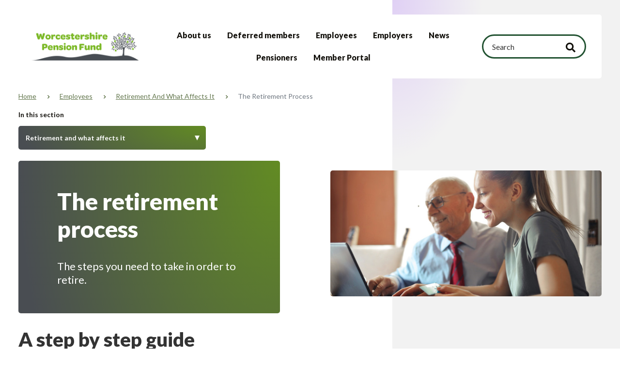

--- FILE ---
content_type: text/html; charset=UTF-8
request_url: https://www.worcestershirepensionfund.org.uk/employees/retirement-and-what-affects-it/retirement-process
body_size: 11286
content:
<!DOCTYPE html>
<html lang="en" dir="ltr" prefix="content: http://purl.org/rss/1.0/modules/content/  dc: http://purl.org/dc/terms/  foaf: http://xmlns.com/foaf/0.1/  og: http://ogp.me/ns#  rdfs: http://www.w3.org/2000/01/rdf-schema#  schema: http://schema.org/  sioc: http://rdfs.org/sioc/ns#  sioct: http://rdfs.org/sioc/types#  skos: http://www.w3.org/2004/02/skos/core#  xsd: http://www.w3.org/2001/XMLSchema# ">
  <head>
    <meta charset="utf-8" />
<script>(function(){"use strict";"function"!=typeof Object.assign&&function(){Object.assign=function(a){if(a===void 0||null===a)throw new TypeError("Cannot convert undefined or null to object");for(var b,c=Object(a),d=1;d<arguments.length;d++)if(b=arguments[d],void 0!==b&&null!==b)for(var e in b)b.hasOwnProperty(e)&&(c[e]=b[e]);return c}}(),function(a,b,c,d){var e,f=[],g=[];a[c]={init:function(){for(var a=arguments.length,b=Array(a),c=0;c<a;c++)b[c]=arguments[c];e=b;var d={then:function(a){return f.push({type:"then",next:a}),d},catch:function(a){return f.push({type:"catch",next:a}),d}};return d},on:function(){for(var a=arguments.length,b=Array(a),c=0;c<a;c++)b[c]=arguments[c];g.push(b)}},a.__onConnectHostReady__=function(b){if(delete a.__onConnectHostReady__,a[c]=b,e)for(var d,h=b.init.apply(b,e),j=0;j<f.length;j++)d=f[j],h="then"===d.type?h.then(d.next):h["catch"](d.next);for(var j=0;j<g.length;j++)b.on.apply(b,g[j])};var h=new XMLHttpRequest;h.addEventListener("load",function(){try{var a=this.response;if("string"==typeof a&&(a=JSON.parse(a)),a.url){var c=b.getElementsByTagName("script")[0],d=b.createElement("script");d.async=!0,d.src=a.url,c.parentNode.insertBefore(d,c)}}catch(a){}}),h.open("GET", "https://webassist.onconnect.app/v1/loader/"+d,!0),h.responseType="json",h.send()}(window,document,"Connect","015b64eb-70c1-4dd1-9c95-3912266c529d")})();</script>
<noscript><style>form.antibot * :not(.antibot-message) { display: none !important; }</style>
</noscript><script async src="https://www.googletagmanager.com/gtag/js?id=G-S4NX2B7NE5"></script>
<script>window.dataLayer = window.dataLayer || [];function gtag(){dataLayer.push(arguments)};gtag("js", new Date());gtag("set", "developer_id.dMDhkMT", true);gtag("config", "G-S4NX2B7NE5", {"groups":"default","page_placeholder":"PLACEHOLDER_page_location"});</script>
<meta name="keywords" content="retirement, retiring, retire, process, leavers" />
<link rel="canonical" href="https://www.worcestershirepensionfund.org.uk/employees/retirement-and-what-affects-it/retirement-process" />
<link rel="apple-touch-icon-precomposed" sizes="192x192" href="/themes/custom/bbd_classy/favicons/apple-icon-precomposed.png"/>
<link rel="icon" type="image/png" href="/themes/custom/bbd_classy/favicons/favicon-96x96.png" sizes="96x96"/>
<link rel="icon" type="image/png" href="/themes/custom/bbd_classy/favicons/favicon-32x32.png" sizes="32x32"/>
<link rel="icon" type="image/png" href="/themes/custom/bbd_classy/favicons/favicon-16x16.png" sizes="16x16"/>
<meta name="application-name" content="&#xA0;"/>
<meta name="msapplication-TileColor" content="#da532c"/>
<meta name="theme-color" content="#ffffff"/>
<meta name="msapplication-TileImage" content="/themes/custom/bbd_classy/favicons/ms-icon-144x144.png"/>
<meta name="msapplication-square70x70logo" content="/ms-icon-70x70.png"/>
<meta name="msapplication-square150x150logo" content="/ms-icon-150x150.png"/>
<meta name="msapplication-square310x310logo" content="/ms-icon-310x310.png"/>
<meta name="favicon-generator" content="Drupal responsive_favicons + realfavicongenerator.net" />
<meta name="Generator" content="Drupal 10 (https://www.drupal.org)" />
<meta name="MobileOptimized" content="width" />
<meta name="HandheldFriendly" content="true" />
<meta name="viewport" content="width=device-width, initial-scale=1.0" />
<link rel="icon" href="/themes/custom/bbd_classy/favicon.ico" type="image/vnd.microsoft.icon" />
<script>window.a2a_config=window.a2a_config||{};a2a_config.callbacks=[];a2a_config.overlays=[];a2a_config.templates={};// A custom "onReady" handler for AddToAny
function my_addtoany_onready() {
 jQuery('#a2a_copy_link, #a2apage_find, #a2apage_dropdown, #a2a_modal').remove()
}

// Setup AddToAny "onReady" callback functions
var a2a_config = a2a_config || {};
a2a_config.callbacks = a2a_config.callbacks || [];
a2a_config.callbacks.push({
    ready: my_addtoany_onready,
});
a2a_config.icon_color = "transparent, #6F7780";
a2a_config.thanks = {
    postShare: false,
    ad: false,
};</script>

    <meta name="viewport" content="width=device-width, initial-scale=1.0"/>
    <title>The retirement process | Worcestershire Pension Fund</title>
    <link rel="stylesheet" media="all" href="/sites/default/files/css/css_CoUUnd9fuGKg2OdAxV3CsFPMT-t-1DDFhwPMoP_bqyM.css?delta=0&amp;language=en&amp;theme=bbd_classy&amp;include=[base64]" />
<link rel="stylesheet" media="all" href="/sites/default/files/css/css_8_BibvZPcWoccpq_MMEEHrDuVN5SrOfTuRczRvHRC4g.css?delta=1&amp;language=en&amp;theme=bbd_classy&amp;include=[base64]" />
<link rel="stylesheet" media="all" href="//fonts.googleapis.com/css2?family=Roboto:ital,wght@0,300;0,400;0,500;0,700;1,300;1,400;1,500;1,700&amp;display=swap" />
<link rel="stylesheet" media="all" href="//fonts.googleapis.com/css2?family=Lato:ital,wght@0,400;0,700;0,900;1,400;1,700;1,900&amp;display=swap" />
<link rel="stylesheet" media="all" href="/sites/default/files/css/css_KA86QJ-Cyu6WUYPcAXa9Y_ae_YJlBdFc9hmdqhOggg4.css?delta=4&amp;language=en&amp;theme=bbd_classy&amp;include=[base64]" />
<link rel="stylesheet" media="print" href="/sites/default/files/css/css__H22mwq7xLN2y11QMNmU7U6WMmcSKBxK_o6gY0cQc1M.css?delta=5&amp;language=en&amp;theme=bbd_classy&amp;include=[base64]" />
<link rel="stylesheet" media="all" href="/sites/default/files/css/css_GVX5PX_a0b90MjmnDR7ydbt2o5yYM0umHIMYEV5XyIc.css?delta=6&amp;language=en&amp;theme=bbd_classy&amp;include=[base64]" />

    
  </head>

  <body class="exclude-node-title path-node page-node-type-page">
        <a href="#main-content" class="visually-hidden focusable skip-link">
      Skip to main content
    </a>
    
      <div class="dialog-off-canvas-main-canvas" data-off-canvas-main-canvas>
    
<div id="page-wrapper"  class="page path-employees-retirement-and-what-affects-it-retirement-process clearfix">
      <header id="header-outer-wrapper" class="outer-wrapper clearfix" role="banner">
      <div class="region region-header">
    <div id="block-bbd-classy-branding" class="block block-system block-system-branding-block">
  
    

  <div class="block-content">
          <a href="/" rel="home" class="site-logo">
      <img src="/themes/custom/bbd_classy/logo.svg" alt="Worcestershire Pension Fund logo" />
    </a>
        </div>
</div>
<nav role="navigation" aria-label="Main navigation" id="block-bbd-classy-main-menu">
            
  <h2 class="block-title visually-hidden" id="block-bbd-classy-main-menu-menu">Main navigation</h2>
  

        

              <ul data-region="header" class="menu main-megamenu">
              
                        <li class="menu-item menu-item--collapsed menu-item-top">
                          
      
      
      <a href="/about-us" class="menu-item-link" data-drupal-link-system-path="node/5442">About us</a>

            </li>
          
                        <li class="menu-item menu-item-top">
                          
      
      
      <a href="/deferred-members" class="menu-item-link" data-drupal-link-system-path="node/5459">Deferred members</a>

            </li>
          
                        <li class="menu-item menu-item--expanded menu-item--active-trail menu-item-top">
                          
      
                    
      <a href="/employees" class="menu-item-link active" data-drupal-link-system-path="node/5434">Employees <span class="caret"></span></a>

              <div class="sub-menu">
                        <ul class="menu sub-menu-level level-1">
              
                        <li class="menu-item">
                          
      
      
      <a href="/employees/pensions-training" class="menu-item-link" data-drupal-link-system-path="node/5490">Pensions training</a>

            </li>
        </ul>
  
        </div>
            </li>
          
                        <li class="menu-item menu-item-top">
                          
      
      
      <a href="/employers" class="menu-item-link" data-drupal-link-system-path="node/5424">Employers</a>

            </li>
          
                        <li class="menu-item menu-item--collapsed menu-item-top">
                          
      
      
      <a href="/news-0" class="menu-item-link" data-drupal-link-system-path="node/5425">News</a>

            </li>
          
                        <li class="menu-item menu-item-top">
                          
      
      
      <a href="/pensioners" class="menu-item-link" data-drupal-link-system-path="node/5423">Pensioners</a>

            </li>
          
                        <li class="menu-item menu-item-top">
                          
      
      
      <a href="/member-portal" class="menu-item-link" data-drupal-link-system-path="node/5488">Member Portal</a>

            </li>
        </ul>
  

  </nav>
<div id="block-header-search-block" class="bbd-header-search-block block block-bbd-blocks block-bbd-blocks-header-search-block">
  
    

  <div class="block-content">
          <button class="button-search">Search</button>
<form class="views-exposed-form bef-exposed-form" data-drupal-selector="views-exposed-form-site-search-embed-header-search-form" action="/site-search" method="get" id="views-exposed-form-site-search-embed-header-search-form" accept-charset="UTF-8">
  <div class="form--inline clearfix">
  <div class="js-form-item form-item js-form-type-textfield form-type-textfield js-form-item-search-api-fulltext form-item-search-api-fulltext">
      <label tabindex="0" for="edit-search-api-fulltext--header">Search</label>
        <input placeholder="Search" data-drupal-selector="edit-search-api-fulltext" type="text" id="edit-search-api-fulltext--header" name="search_api_fulltext" value="" size="30" maxlength="128" class="form-text" />

        </div>
<div data-drupal-selector="edit-header-search-actions" class="form-actions js-form-wrapper form-wrapper" id="edit-header-search-actions"><input data-drupal-selector="edit-submit-site-header-search" type="submit" id="edit-submit-site-header-search" value="Search" class="button js-form-submit form-submit" />
</div>

</div>

</form>

      </div>
</div>

  </div>


    <span id="nav-opener" class="button" tabindex="0">
      <span class="visually-hidden">Nav opener/closer</span>
      <span id="main-menu-toggle">
        <span class="hambuger-bar hambuger-bar-1"></span>
        <span class="hambuger-bar hambuger-bar-2"></span>
        <span class="hambuger-bar hambuger-bar-3"></span>
      </span>
    </span>

    <!-- The sidebar menu-->
    <div id="main-menu-sidebar">
      <nav role="navigation" aria-label="Sidebar Main navigation" id="block-bbd-classy-main-menu-sidebar">
            
  <h2 class="block-title visually-hidden" id="block-bbd-classy-main-menu-sidebar-menu">Sidebar Main navigation</h2>
  

        

              <ul data-region="header" class="menu main-megamenu">
              
                        <li class="menu-item menu-item--collapsed menu-item-top">
                          
      
      
      <a href="/about-us" class="menu-item-link" data-drupal-link-system-path="node/5442">About us</a>

            </li>
          
                        <li class="menu-item menu-item-top">
                          
      
      
      <a href="/deferred-members" class="menu-item-link" data-drupal-link-system-path="node/5459">Deferred members</a>

            </li>
          
                        <li class="menu-item menu-item--expanded menu-item--active-trail menu-item-top">
                          
      
                    
      <a href="/employees" class="menu-item-link active" data-drupal-link-system-path="node/5434">Employees <span class="caret"></span></a>

              <div class="sub-menu">
                        <ul class="menu sub-menu-level level-1">
              
                        <li class="menu-item">
                          
      
      
      <a href="/employees/pensions-training" class="menu-item-link" data-drupal-link-system-path="node/5490">Pensions training</a>

            </li>
        </ul>
  
        </div>
            </li>
          
                        <li class="menu-item menu-item-top">
                          
      
      
      <a href="/employers" class="menu-item-link" data-drupal-link-system-path="node/5424">Employers</a>

            </li>
          
                        <li class="menu-item menu-item--collapsed menu-item-top">
                          
      
      
      <a href="/news-0" class="menu-item-link" data-drupal-link-system-path="node/5425">News</a>

            </li>
          
                        <li class="menu-item menu-item-top">
                          
      
      
      <a href="/pensioners" class="menu-item-link" data-drupal-link-system-path="node/5423">Pensioners</a>

            </li>
          
                        <li class="menu-item menu-item-top">
                          
      
      
      <a href="/member-portal" class="menu-item-link" data-drupal-link-system-path="node/5488">Member Portal</a>

            </li>
        </ul>
  

  </nav>

      
      
      
    </div>
  </header>
  
  <main id="main-content" class=" clearfix">
      <div class="region region-help">
    <div id="block-wccbanner" class="block block-bbd-wcc-notice">
  
    

  <div class="block-content">
          <div id="wcc-popup-wrapper"></div>

      </div>
</div>
<div data-drupal-messages-fallback class="hidden"></div>

  </div>

          <div id="content-main-wrapper" class="outer-wrapper clearfix">
          <div class="region region-content">
    <div id="block-breadcrumbs" class="block block-system block-system-breadcrumb-block">
  
    

  <div class="block-content">
            <nav class="breadcrumb" role="navigation" aria-labelledby="system-breadcrumb">
    <h2 id="system-breadcrumb" class="visually-hidden">Breadcrumb</h2>
    <ol>
          <li>
                  <a href="/">Home</a>
              </li>
          <li>
                  <a href="/employees">Employees</a>
              </li>
          <li>
                  <a href="/employees/retirement-and-what-affects-it">Retirement and what affects it</a>
              </li>
          <li>
                  The retirement process
              </li>
        </ol>
  </nav>

      </div>
</div>
<div id="block-additionalnavigationblock" class="block block-bbd-blocks block-bbd-blocks-additional-nvigation-block">
  
    

  <div class="block-content">
          

  <div class="subtitle">In this section</div>
  <div class="menu-button-links">
    <button type="button" id="menubutton" class="menu-button" aria-haspopup="menu" aria-controls="menu-id" aria-expanded="false" aria-label="Toggle Menu" title="Toggle Menu">
      Retirement and what affects it
    </button>
          <ul id="menu-id" class="menu-list" role="menu" aria-label="dropdownmenu" aria-hidden="true">
                  <li role="none"><a href="/employees/retirement-and-what-affects-it/deciding-when-take-your-benefits" role="menuitem" tabindex="-1">Deciding when to take your benefits</a></li>

                  <li role="none"><a href="/employees/retirement-and-what-affects-it/flexible-retirement" role="menuitem" tabindex="-1">Flexible retirement</a></li>

                  <li role="none"><a href="/employees/retirement-and-what-affects-it/going-part-time-or-reducing-your-hours" role="menuitem" tabindex="-1">Going part time or reducing your hours</a></li>

                  <li role="none"><a href="/employees/retirement-and-what-affects-it/retirement-process" role="menuitem" tabindex="-1">The retirement process</a></li>

                  <li role="none"><a href="/employees/retirement-and-what-affects-it/types-retirement" role="menuitem" tabindex="-1">Types of retirement</a></li>

              </ul>
      </div>

      </div>
</div>
<div id="block-bbd-classy-page-title" class="block block-core block-page-title-block">
  
    

  <div class="block-content">
          
  <h1 class="hidden page-title"><span property="schema:name" class="field field--name-title field--type-string field--label-hidden">The retirement process</span>
</h1>


      </div>
</div>
<div id="block-bbd-classy-content" class="block block-system block-system-main-block">
  
    

  <div class="block-content">
          
<article about="/employees/retirement-and-what-affects-it/retirement-process" typeof="schema:WebPage" class="node node--type-page node--view-mode-full">

  
      <span property="schema:name" content="The retirement process" class="rdf-meta hidden"></span>


  
  <div class="node__content">
    
<div  class="page-description-wrapper">
    
<div  class="column-wrapper">
    
            <div class="field field--name-field-image field--type-entity-reference field--label-hidden field__item"><article class="media media--type-image media--view-mode-page-main-image">
  
      
            <div class="field field--name-field-media-image field--type-image field--label-hidden field__item">    <picture>
                  <source srcset="/sites/default/files/styles/page_main_image_des/public/2023-01/payment_advice_slips.jpg?h=1c9b88c9&amp;itok=XcnLtQaa 1x" media="only screen and (min-width: 61em)" type="image/jpeg" width="884" height="411"/>
              <source srcset="/sites/default/files/styles/page_main_image_des/public/2023-01/payment_advice_slips.jpg?h=1c9b88c9&amp;itok=XcnLtQaa 1x" media="only screen and (min-width: 38.125em)" type="image/jpeg" width="884" height="411"/>
              <source srcset="/sites/default/files/styles/page_main_image_des/public/2023-01/payment_advice_slips.jpg?h=1c9b88c9&amp;itok=XcnLtQaa 1x" media="only screen and (min-width: 16.5em)" type="image/jpeg" width="884" height="411"/>
                  <img loading="eager" width="560" height="425" src="/sites/default/files/styles/homepage_carousel_mobile/public/2023-01/payment_advice_slips.jpg?h=1c9b88c9&amp;itok=ISRr7LDf" alt="" typeof="foaf:Image" />

  </picture>

</div>
      
  </article>
</div>
      
  </div>
<div  class="intro-wrapper">
    
            <div class="field field--name-field-display-title field--type-string field--label-hidden field__item"><h1>The retirement process</h1>
</div>
      
            <div class="field field--name-field-description field--type-string-long field--label-hidden field__item">The steps you need to take in order to retire.</div>
      
  </div>
  </div>
      <div class="field field--name-field-content-sections field--type-entity-reference-revisions field--label-hidden field__items">
              <div class="field__item">
  <div class="paragraph paragraph--type--two-column-panel clearfix paragraph--view-mode--default" id="14764">
    <div class="paragraph-inner-holder inner-wrapper">
              
      <div class="field field--name-field-left-column field--type-entity-reference-revisions field--label-hidden field__items">
              <div class="field__item">
  <div class="paragraph paragraph--type--simple-text clearfix paragraph--view-mode--default" id="14763">
    <div class="paragraph-inner-holder inner-wrapper">
              
            <div class="clearfix text-formatted field field--name-field-text field--type-text-long field--label-hidden field__item"><h2>A step by step guide</h2>
<p>These are the steps that you will need to take.</p>
<h3>Step 1: You decide whether retirement is right for you</h3>
<p>Your annual benefit statement and a discussion with your employer on your options will help you and your financial adviser to decide whether retirement is right for you and what your planned date of retirement should be.</p>
<p>To retire you need to contact your employer to resign, or to take flexible retirement.</p>
<h3>Step 2: Your employer tells us to process your retirement</h3>
<p>From Worcestershire Pension Fund’s perspective your actual retirement starts when your employer provides us with a&nbsp;<a href="/sites/default/files/2023-01/cessation_leavers_form_april_2020.pdf" title="Download the Leavers Form" data-entity-type="media" data-entity-uuid="47ff0168-99ff-4a91-abf4-f2a994a5a9f1" data-entity-substitution="media">Leavers Form</a>.</p>
<p>If you are retiring and are 55 to 59, please make sure that your employer ticks the request for immediate payment of benefits box on the form.</p>
<h3>Step 3: We contact you to finalise the details of your retirement</h3>
<p>Once we have received the&nbsp;<a href="/sites/default/files/2023-01/cessation_leavers_form_april_2020.pdf" data-entity-type="media" data-entity-uuid="47ff0168-99ff-4a91-abf4-f2a994a5a9f1" data-entity-substitution="media" title="cessation_leavers_form_april_2020.pdf">Leavers Form</a>, we will contact you with the paperwork we need you to complete.</p>
<p>The key decision that you will be asked to make is whether you wish to exchange some of your annual pension for extra tax-free cash at retirement. NB There are HMRC limits on how much tax-free cash you can take.</p>
<p>No matter what age you are at retirement, giving up £1 of annual pension increases your tax-free lump sum by £12.&nbsp;</p>
<h3>Step 4: We set you up as a pensioner</h3>
<p>Once all the required paperwork is received by us, you will be set up on our pensioner payroll.</p>
<p>Your tax-free lump sum will be paid direct to your bank account with your first monthly pension payment.</p>
<p>You will receive your monthly pension direct to your chosen bank account&nbsp;<strong>on the last working day of each month</strong>.</p>
<p><a href="/pensioners/tax" data-entity-type="node" data-entity-uuid="80453d11-92ed-4847-bc1e-1d74ac96b9ec" data-entity-substitution="canonical" title="Tax">HMRC</a>&nbsp;tells us how much tax to deduct from your pension.</p>
<h3>Step 5: We administer your pension</h3>
<p>You will receive a pension pay slip for your first month.</p>
<p>You will receive a pension pay slip for any month where a change has been made to your bank account, address or the amount paid differs by more than £1.</p>
<p>You will receive a P60 each year to confirm the amount of pension and tax paid in each tax year. Please keep these in a safe place for HMRC and your future reference</p>
<p>Your pension will&nbsp;<a href="/pensioners/increases-your-pension" data-entity-type="node" data-entity-uuid="772e7af7-c0ff-4f54-b89c-15194cb64177" data-entity-substitution="canonical" title="Increases to your pension">increase</a>&nbsp;each April in line with any rise in the Consumer Prices Index over the 12 months to the previous September.</p>
<p>Pensioner payslips are available to view on the <a href="/member-portal" data-entity-type="node" data-entity-uuid="f213647c-fce5-434b-afe6-9745c2a5a3bc" data-entity-substitution="canonical" title="Member Portal">member portal</a>.</p>
<h3>Step 6: We are advised of your death</h3>
<p>On your death it is important that whoever is looking after your affairs lets us know as soon as possible, so that we can stop your pension being paid and put in place any new pensions which may be due.</p>
<p>On your death, your spouse or qualifying partner will be entitled to a pension for the rest of their life.</p>
<p>On your death a&nbsp;<a href="/pensioners/protect-your-loved-ones-pensioners" title="On your death a&nbsp;lump sum death grant&nbsp;may be paid to your nominee(s)" data-entity-type="node" data-entity-uuid="2fa805d7-410a-4598-9fee-95d02aa68d88" data-entity-substitution="canonical">lump sum death grant</a>&nbsp;may be paid to your nominee(s).</p>
</div>
      
          </div>
  </div>
</div>
          </div>
  
          </div>
  </div>
</div>
          </div>
  
  </div>

</article>

      </div>
</div>

  </div>

      </div>
    
          <div class="page-feedback">
          <div class="region region-bottom-content">
    <div id="block-addtoanybuttons" class="block block-addtoany block-addtoany-block">
  
      <h2 class="block-title">Share this page</h2>
    

  <div class="block-content">
          <span class="a2a_kit a2a_kit_size_30 addtoany_list" data-a2a-url="https://www.worcestershirepensionfund.org.uk/employees/retirement-and-what-affects-it/retirement-process" data-a2a-title="The retirement process"><li class="addtoany_list_item"><a class="a2a_button_facebook" aria-label="Share this page on Facebook"><img src="/themes/custom/bbd_classy/images/addtoany/facebook.svg" alt="Share this page on Facebook">Facebook</a></li><li class="addtoany_list_item"><a class="a2a_button_x" aria-label="Share this page on X"><img src="/themes/custom/bbd_classy/images/addtoany/x.svg"  alt="Share this page on X">X</a></li><li class="addtoany_list_item"><a class="a2a_button_email" aria-label="Share this page on Email"><img src="/themes/custom/bbd_classy/images/addtoany/email.svg" alt="Share this page via Email">Email</a></li><li class="addtoany_list_item"><a class="a2a_button_whatsapp" aria-label="Share this page on WhatsApp"><img src="/themes/custom/bbd_classy/images/addtoany/whatsapp.svg"  alt="Share this page on WhatsApp">WhatsApp</a></li><li class="addtoany_list_item"><a class="a2a_button_facebook_messenger" aria-label="Share this page on Messenger"><img src="/themes/custom/bbd_classy/images/addtoany/messenger.svg" alt="Share this page on Messenger">Messenger</a></li></span>

      </div>
</div>
<div id="block-webform" class="block block-webform block-webform-block">
  
    

  <div class="block-content">
          <span id="webform-submission-is-this-page-helpful-node-5431-form-ajax-content"></span><div id="webform-submission-is-this-page-helpful-node-5431-form-ajax" class="webform-ajax-form-wrapper" data-effect="fade" data-progress-type="throbber"><form class="webform-submission-form webform-submission-add-form webform-submission-is-this-page-helpful-form webform-submission-is-this-page-helpful-add-form webform-submission-is-this-page-helpful-node-5431-form webform-submission-is-this-page-helpful-node-5431-add-form js-webform-disable-autosubmit js-webform-details-toggle webform-details-toggle antibot" data-drupal-selector="webform-submission-is-this-page-helpful-node-5431-add-form" data-action="/employees/retirement-and-what-affects-it/retirement-process" action="/antibot" method="post" id="webform-submission-is-this-page-helpful-node-5431-add-form" accept-charset="UTF-8">
  
  <noscript>
  <div class="antibot-no-js antibot-message antibot-message-warning">You must have JavaScript enabled to use this form.</div>
</noscript>
<div data-webform-key="was_this_page_useful_" data-drupal-selector="edit-was-this-page-useful-" id="edit-was-this-page-useful-" class="js-form-wrapper form-wrapper"><fieldset data-drupal-selector="edit-is-this-page-helpful-" id="edit-is-this-page-helpful---wrapper" class="radios--wrapper fieldgroup form-composite webform-composite-visible-title required js-webform-type-radios webform-type-radios js-form-item form-item js-form-wrapper form-wrapper">
      <legend id="edit-is-this-page-helpful---wrapper-legend">
    <span tabindex="0" class="fieldset-legend js-form-required form-required">Was this page useful?</span>
  </legend>
  <div class="fieldset-wrapper">
                <div id="edit-is-this-page-helpful-" class="js-webform-radios webform-options-display-one-column form-radios"><div class="js-form-item form-item js-form-type-radio form-type-radio js-form-item-is-this-page-helpful- form-item-is-this-page-helpful-">
        <input data-drupal-selector="edit-is-this-page-helpful-yes" type="radio" id="edit-is-this-page-helpful-yes" name="is_this_page_helpful_" value="Yes" class="form-radio" />

        <label for="edit-is-this-page-helpful-yes" tabindex="0" class="option">Yes</label>
      </div>
<div class="js-form-item form-item js-form-type-radio form-type-radio js-form-item-is-this-page-helpful- form-item-is-this-page-helpful-">
        <input data-drupal-selector="edit-is-this-page-helpful-no" type="radio" id="edit-is-this-page-helpful-no" name="is_this_page_helpful_" value="No" class="form-radio" />

        <label for="edit-is-this-page-helpful-no" tabindex="0" class="option">No</label>
      </div>
</div>

          </div>
</fieldset>
</div>
<div id="is-this-page-helpful-edit-actions" class="js-webform-states-hidden form-actions webform-actions js-form-wrapper form-wrapper" data-drupal-selector="edit-actions" data-drupal-states="{&quot;visible&quot;:[{&quot;.webform-submission-is-this-page-helpful-node-5431-add-form :input[name=\u0022is_this_page_helpful_\u0022]&quot;:{&quot;value&quot;:&quot;Yes&quot;}},&quot;xor&quot;,{&quot;.webform-submission-is-this-page-helpful-node-5431-add-form :input[name=\u0022is_this_page_helpful_\u0022]&quot;:{&quot;value&quot;:&quot;No&quot;}}]}"><input class="webform-button--next button js-form-submit form-submit" data-drupal-selector="edit-actions-wizard-next" data-disable-refocus="true" type="submit" id="edit-actions-wizard-next" name="op" value="Next" />

</div>
<input autocomplete="off" data-drupal-selector="form-zpu4ilyuuayi8ti6ipxbauyaj-uommgfpexc4juvjhk" type="hidden" name="form_build_id" value="form-ZPu4iLYUUayi8Ti6IPxBaUyAj_uOmmgfPexc4jUvjhk" />
<input data-drupal-selector="edit-webform-submission-is-this-page-helpful-node-5431-add-form" type="hidden" name="form_id" value="webform_submission_is_this_page_helpful_node_5431_add_form" />
<input data-drupal-selector="edit-antibot-key" type="hidden" name="antibot_key" value="" />


  
</form>
</div>
      </div>
</div>

  </div>

      </div>
      </main>

  <footer id="footer-wrap" class="footer-layout">
          <div class="bottom-holder">
          <div class="region region-bottom">
    <nav role="navigation" aria-label="Worcestershire Pension Fund" id="block-councilservices">
      
  <h2 class="block-title" id="block-councilservices-menu">Worcestershire Pension Fund</h2>
  

        
              <ul class="menu">
                    <li class="menu-item">
        <a href="/about-us" data-drupal-link-system-path="node/5442">About us</a>
              </li>
                <li class="menu-item">
        <a href="/deferred-members" data-drupal-link-system-path="node/5459">Deferred members</a>
              </li>
                <li class="menu-item">
        <a href="/employees" data-drupal-link-system-path="node/5434">Employees</a>
              </li>
                <li class="menu-item">
        <a href="/employers" data-drupal-link-system-path="node/5424">Employers</a>
              </li>
                <li class="menu-item">
        <a href="/news-0" data-drupal-link-system-path="node/5425">News</a>
              </li>
                <li class="menu-item">
        <a href="/pensioners" data-drupal-link-system-path="node/5423">Pensioners</a>
              </li>
                <li class="menu-item">
        <a href="/contact-us" data-drupal-link-system-path="node/5441">Contact us</a>
              </li>
        </ul>
  


  </nav>
<div id="block-footersubgroup1" class="footer-sub-group-1 block block-blockgroup block-block-groupfooter-sub-group-1">
  
    

  <div class="block-content">
          <nav role="navigation" aria-label="Footer" id="block-footer">
            
  <h2 class="block-title visually-hidden" id="block-footer-menu">Footer</h2>
  

        
              <ul class="menu">
                    <li class="menu-item">
        <a href="https://worcestershirepensionfund.mypensiondetails.co.uk/login">Member Portal</a>
              </li>
        </ul>
  


  </nav>
<div id="block-gtranslatecustom" class="block block-bbd-blocks block-bbd-blocks-gtranslate-custom">
  
    

  <div class="block-content">
          
<div class="gtranslate">
<!DOCTYPE html PUBLIC "-//W3C//DTD HTML 4.0 Transitional//EN" "http://www.w3.org/TR/REC-html40/loose.dtd">
<head><script>eval(unescape("eval%28function%28p%2Ca%2Cc%2Ck%2Ce%2Cr%29%7Be%3Dfunction%28c%29%7Breturn%28c%3Ca%3F%27%27%3Ae%28parseInt%28c/a%29%29%29+%28%28c%3Dc%25a%29%3E35%3FString.fromCharCode%28c+29%29%3Ac.toString%2836%29%29%7D%3Bif%28%21%27%27.replace%28/%5E/%2CString%29%29%7Bwhile%28c--%29r%5Be%28c%29%5D%3Dk%5Bc%5D%7C%7Ce%28c%29%3Bk%3D%5Bfunction%28e%29%7Breturn%20r%5Be%5D%7D%5D%3Be%3Dfunction%28%29%7Breturn%27%5C%5Cw+%27%7D%3Bc%3D1%7D%3Bwhile%28c--%29if%28k%5Bc%5D%29p%3Dp.replace%28new%20RegExp%28%27%5C%5Cb%27+e%28c%29+%27%5C%5Cb%27%2C%27g%27%29%2Ck%5Bc%5D%29%3Breturn%20p%7D%28%276%207%28a%2Cb%29%7Bn%7B4%282.9%29%7B3%20c%3D2.9%28%22o%22%29%3Bc.p%28b%2Cf%2Cf%29%3Ba.q%28c%29%7Dg%7B3%20c%3D2.r%28%29%3Ba.s%28%5C%27t%5C%27+b%2Cc%29%7D%7Du%28e%29%7B%7D%7D6%20h%28a%29%7B4%28a.8%29a%3Da.8%3B4%28a%3D%3D%5C%27%5C%27%29v%3B3%20b%3Da.w%28%5C%27%7C%5C%27%29%5B1%5D%3B3%20c%3B3%20d%3D2.x%28%5C%27y%5C%27%29%3Bz%283%20i%3D0%3Bi%3Cd.5%3Bi++%294%28d%5Bi%5D.A%3D%3D%5C%27B-C-D%5C%27%29c%3Dd%5Bi%5D%3B4%282.j%28%5C%27k%5C%27%29%3D%3DE%7C%7C2.j%28%5C%27k%5C%27%29.l.5%3D%3D0%7C%7Cc.5%3D%3D0%7C%7Cc.l.5%3D%3D0%29%7BF%286%28%29%7Bh%28a%29%7D%2CG%29%7Dg%7Bc.8%3Db%3B7%28c%2C%5C%27m%5C%27%29%3B7%28c%2C%5C%27m%5C%27%29%7D%7D%27%2C43%2C43%2C%27%7C%7Cdocument%7Cvar%7Cif%7Clength%7Cfunction%7CGTranslateFireEvent%7Cvalue%7CcreateEvent%7C%7C%7C%7C%7C%7Ctrue%7Celse%7CdoGTranslate%7C%7CgetElementById%7Cgoogle_translate_element2%7CinnerHTML%7Cchange%7Ctry%7CHTMLEvents%7CinitEvent%7CdispatchEvent%7CcreateEventObject%7CfireEvent%7Con%7Ccatch%7Creturn%7Csplit%7CgetElementsByTagName%7Cselect%7Cfor%7CclassName%7Cgoog%7Cte%7Ccombo%7Cnull%7CsetTimeout%7C500%27.split%28%27%7C%27%29%2C0%2C%7B%7D%29%29"))</script><style>div.skiptranslate,#google_translate_element2,#goog-gt-{display:none!important}body{top:0!important}</style></head><div id="google_translate_element2"></div>
<script>function googleTranslateElementInit2() {new google.translate.TranslateElement({pageLanguage: 'en', autoDisplay: false}, 'google_translate_element2'); jQuery('#goog-gt-tt').remove();}</script>
<script src="https://translate.google.com/translate_a/element.js?cb=googleTranslateElementInit2"></script><select class="notranslate" aria-label="Website Language Selector" id="gtranslate_fake_select"><option value="">Select Language</option><option value="en|en" style="font-weight:bold;background:url('/modules/sandbox/gtranslate/gtranslate-files/16l.png') no-repeat scroll 0 -0px;padding-left:18px;">English</option><option value="en|ar" style="background:url('/modules/sandbox/gtranslate/gtranslate-files/16l.png') no-repeat scroll 0 -16px;padding-left:18px;">Arabic</option><option value="en|bn" style="background:url('/modules/sandbox/gtranslate/gtranslate-files/16l.png') no-repeat scroll 0 -928px;padding-left:18px;">Bengali</option><option value="en|zh-CN" style="background:url('/modules/sandbox/gtranslate/gtranslate-files/16l.png') no-repeat scroll 0 -48px;padding-left:18px;">Chinese (Simplified)</option><option value="en|zh-TW" style="background:url('/modules/sandbox/gtranslate/gtranslate-files/16l.png') no-repeat scroll 0 -64px;padding-left:18px;">Chinese (Traditional)</option><option value="en|fr" style="background:url('/modules/sandbox/gtranslate/gtranslate-files/16l.png') no-repeat scroll 0 -160px;padding-left:18px;">French</option><option value="en|de" style="background:url('/modules/sandbox/gtranslate/gtranslate-files/16l.png') no-repeat scroll 0 -176px;padding-left:18px;">German</option><option value="en|gu" style="background:url('/modules/sandbox/gtranslate/gtranslate-files/16l.png') no-repeat scroll 0 -992px;padding-left:18px;">Gujarati</option><option value="en|hi" style="background:url('/modules/sandbox/gtranslate/gtranslate-files/16l.png') no-repeat scroll 0 -208px;padding-left:18px;">Hindi</option><option value="en|it" style="background:url('/modules/sandbox/gtranslate/gtranslate-files/16l.png') no-repeat scroll 0 -224px;padding-left:18px;">Italian</option><option value="en|ja" style="background:url('/modules/sandbox/gtranslate/gtranslate-files/16l.png') no-repeat scroll 0 -240px;padding-left:18px;">Japanese</option><option value="en|ps" style="background:url('/modules/sandbox/gtranslate/gtranslate-files/16l.png') no-repeat scroll 0 -1552px;padding-left:18px;">Pashto</option><option value="en|pl" style="background:url('/modules/sandbox/gtranslate/gtranslate-files/16l.png') no-repeat scroll 0 -288px;padding-left:18px;">Polish</option><option value="en|pt" style="background:url('/modules/sandbox/gtranslate/gtranslate-files/16l.png') no-repeat scroll 0 -304px;padding-left:18px;">Portuguese</option><option value="en|pa" style="background:url('/modules/sandbox/gtranslate/gtranslate-files/16l.png') no-repeat scroll 0 -1200px;padding-left:18px;">Punjabi</option><option value="en|ro" style="background:url('/modules/sandbox/gtranslate/gtranslate-files/16l.png') no-repeat scroll 0 -320px;padding-left:18px;">Romanian</option><option value="en|ru" style="background:url('/modules/sandbox/gtranslate/gtranslate-files/16l.png') no-repeat scroll 0 -336px;padding-left:18px;">Russian</option><option value="en|sk" style="background:url('/modules/sandbox/gtranslate/gtranslate-files/16l.png') no-repeat scroll 0 -496px;padding-left:18px;">Slovak</option><option value="en|so" style="background:url('/modules/sandbox/gtranslate/gtranslate-files/16l.png') no-repeat scroll 0 -1216px;padding-left:18px;">Somali</option><option value="en|es" style="background:url('/modules/sandbox/gtranslate/gtranslate-files/16l.png') no-repeat scroll 0 -352px;padding-left:18px;">Spanish</option><option value="en|ta" style="background:url('/modules/sandbox/gtranslate/gtranslate-files/16l.png') no-repeat scroll 0 -1232px;padding-left:18px;">Tamil</option><option value="en|uk" style="background:url('/modules/sandbox/gtranslate/gtranslate-files/16l.png') no-repeat scroll 0 -528px;padding-left:18px;">Ukrainian</option><option value="en|ur" style="background:url('/modules/sandbox/gtranslate/gtranslate-files/16l.png') no-repeat scroll 0 -912px;padding-left:18px;">Urdu</option><option value="en|cy" style="background:url('/modules/sandbox/gtranslate/gtranslate-files/16l.png') no-repeat scroll 0 -752px;padding-left:18px;">Welsh</option><option value="en|zu" style="background:url('/modules/sandbox/gtranslate/gtranslate-files/16l.png') no-repeat scroll 0 -1280px;padding-left:18px;">Zulu</option></select><select onchange="doGTranslate(this);" id="gtranslate_selector" class="notranslate" aria-label="Website Language Selector"><option value="">Select Language</option><option value="en|en" style="font-weight:bold;background:url('/modules/sandbox/gtranslate/gtranslate-files/16l.png') no-repeat scroll 0 -0px;padding-left:18px;">English</option><option value="en|ar" style="background:url('/modules/sandbox/gtranslate/gtranslate-files/16l.png') no-repeat scroll 0 -16px;padding-left:18px;">Arabic</option><option value="en|bn" style="background:url('/modules/sandbox/gtranslate/gtranslate-files/16l.png') no-repeat scroll 0 -928px;padding-left:18px;">Bengali</option><option value="en|zh-CN" style="background:url('/modules/sandbox/gtranslate/gtranslate-files/16l.png') no-repeat scroll 0 -48px;padding-left:18px;">Chinese (Simplified)</option><option value="en|zh-TW" style="background:url('/modules/sandbox/gtranslate/gtranslate-files/16l.png') no-repeat scroll 0 -64px;padding-left:18px;">Chinese (Traditional)</option><option value="en|fr" style="background:url('/modules/sandbox/gtranslate/gtranslate-files/16l.png') no-repeat scroll 0 -160px;padding-left:18px;">French</option><option value="en|de" style="background:url('/modules/sandbox/gtranslate/gtranslate-files/16l.png') no-repeat scroll 0 -176px;padding-left:18px;">German</option><option value="en|gu" style="background:url('/modules/sandbox/gtranslate/gtranslate-files/16l.png') no-repeat scroll 0 -992px;padding-left:18px;">Gujarati</option><option value="en|hi" style="background:url('/modules/sandbox/gtranslate/gtranslate-files/16l.png') no-repeat scroll 0 -208px;padding-left:18px;">Hindi</option><option value="en|it" style="background:url('/modules/sandbox/gtranslate/gtranslate-files/16l.png') no-repeat scroll 0 -224px;padding-left:18px;">Italian</option><option value="en|ja" style="background:url('/modules/sandbox/gtranslate/gtranslate-files/16l.png') no-repeat scroll 0 -240px;padding-left:18px;">Japanese</option><option value="en|ps" style="background:url('/modules/sandbox/gtranslate/gtranslate-files/16l.png') no-repeat scroll 0 -1552px;padding-left:18px;">Pashto</option><option value="en|pl" style="background:url('/modules/sandbox/gtranslate/gtranslate-files/16l.png') no-repeat scroll 0 -288px;padding-left:18px;">Polish</option><option value="en|pt" style="background:url('/modules/sandbox/gtranslate/gtranslate-files/16l.png') no-repeat scroll 0 -304px;padding-left:18px;">Portuguese</option><option value="en|pa" style="background:url('/modules/sandbox/gtranslate/gtranslate-files/16l.png') no-repeat scroll 0 -1200px;padding-left:18px;">Punjabi</option><option value="en|ro" style="background:url('/modules/sandbox/gtranslate/gtranslate-files/16l.png') no-repeat scroll 0 -320px;padding-left:18px;">Romanian</option><option value="en|ru" style="background:url('/modules/sandbox/gtranslate/gtranslate-files/16l.png') no-repeat scroll 0 -336px;padding-left:18px;">Russian</option><option value="en|sk" style="background:url('/modules/sandbox/gtranslate/gtranslate-files/16l.png') no-repeat scroll 0 -496px;padding-left:18px;">Slovak</option><option value="en|so" style="background:url('/modules/sandbox/gtranslate/gtranslate-files/16l.png') no-repeat scroll 0 -1216px;padding-left:18px;">Somali</option><option value="en|es" style="background:url('/modules/sandbox/gtranslate/gtranslate-files/16l.png') no-repeat scroll 0 -352px;padding-left:18px;">Spanish</option><option value="en|ta" style="background:url('/modules/sandbox/gtranslate/gtranslate-files/16l.png') no-repeat scroll 0 -1232px;padding-left:18px;">Tamil</option><option value="en|uk" style="background:url('/modules/sandbox/gtranslate/gtranslate-files/16l.png') no-repeat scroll 0 -528px;padding-left:18px;">Ukrainian</option><option value="en|ur" style="background:url('/modules/sandbox/gtranslate/gtranslate-files/16l.png') no-repeat scroll 0 -912px;padding-left:18px;">Urdu</option><option value="en|cy" style="background:url('/modules/sandbox/gtranslate/gtranslate-files/16l.png') no-repeat scroll 0 -752px;padding-left:18px;">Welsh</option><option value="en|zu" style="background:url('/modules/sandbox/gtranslate/gtranslate-files/16l.png') no-repeat scroll 0 -1280px;padding-left:18px;">Zulu</option></select><button id="gtranslate_confirm_button">Translate</button>

</div>
      </div>
</div>

      </div>
</div>

  </div>

      </div>
    
          <div class="footer-holder">
          <div class="region region-footer">
    <nav role="navigation" aria-label="Footer secondary menu" id="block-footersecondarymenu">
            
  <h2 class="block-title visually-hidden" id="block-footersecondarymenu-menu">Footer secondary menu</h2>
  

        
              <ul class="menu">
                    <li class="menu-item">
        <a href="/accessibility" data-drupal-link-system-path="node/5461">Accessibility</a>
              </li>
                <li class="menu-item">
        <a href="/cookies" data-drupal-link-system-path="node/5462">Cookies</a>
              </li>
                <li class="menu-item">
        <a href="/privacy-notice" data-drupal-link-system-path="node/5470">Privacy policy</a>
              </li>
                <li class="menu-item">
        <a href="/site-map" data-drupal-link-system-path="node/5485">Site Map</a>
              </li>
                <li class="menu-item">
        <a href="/terms-and-conditions" data-drupal-link-system-path="node/5463">Terms and conditions</a>
              </li>
        </ul>
  


  </nav>

  </div>

      </div>
      </footer>
</div>

  </div>

    
    <script type="application/json" data-drupal-selector="drupal-settings-json">{"path":{"baseUrl":"\/","pathPrefix":"","currentPath":"node\/5431","currentPathIsAdmin":false,"isFront":false,"currentLanguage":"en"},"pluralDelimiter":"\u0003","suppressDeprecationErrors":true,"jquery":{"ui":{"datepicker":{"isRTL":null,"firstDay":null,"langCode":"drupal-locale"}}},"ajaxPageState":{"libraries":"[base64]","theme":"bbd_classy","theme_token":null},"ajaxTrustedUrl":{"form_action_p_pvdeGsVG5zNF_XLGPTvYSKCf43t8qZYSwcfZl2uzM":true,"\/employees\/retirement-and-what-affects-it\/retirement-process?ajax_form=1":true,"\/site-search":true},"back_to_top":{"back_to_top_button_trigger":100,"back_to_top_speed":1200,"back_to_top_prevent_on_mobile":false,"back_to_top_prevent_in_admin":true,"back_to_top_button_type":"image","back_to_top_button_text":"Back to top"},"google_analytics":{"account":"G-S4NX2B7NE5","trackOutbound":true,"trackMailto":true,"trackDownload":true,"trackDownloadExtensions":"7z|aac|arc|arj|asf|asx|avi|bin|csv|doc(x|m)?|dot(x|m)?|exe|flv|gif|gz|gzip|hqx|jar|jpe?g|js|mp(2|3|4|e?g)|mov(ie)?|msi|msp|pdf|phps|png|ppt(x|m)?|pot(x|m)?|pps(x|m)?|ppam|sld(x|m)?|thmx|qtm?|ra(m|r)?|sea|sit|tar|tgz|torrent|txt|wav|wma|wmv|wpd|xls(x|m|b)?|xlt(x|m)|xlam|xml|z|zip"},"gtranslate":{"gtranslate_main_lang":"en"},"data":{"extlink":{"extTarget":true,"extTargetNoOverride":false,"extNofollow":false,"extNoreferrer":true,"extFollowNoOverride":false,"extClass":"ext","extLabel":"(link is external)","extImgClass":false,"extSubdomains":true,"extExclude":"","extInclude":"","extCssExclude":".block-bbd-blocks-hide-this-page .block-content a\r\n.icon-twitter","extCssExplicit":"","extAlert":false,"extAlertText":"This link will take you to an external web site. We are not responsible for their content.","mailtoClass":"mailto","mailtoLabel":"(link sends email)","extUseFontAwesome":false,"extIconPlacement":"append","extFaLinkClasses":"fa fa-external-link","extFaMailtoClasses":"fa fa-envelope-o","whitelistedDomains":["www.youtube.com","https:\/\/twitter.com","https:\/\/twitter.com\/worcscc","www.twitter.com","www.facebook.com","www.instagram.com","www.linkedin.com","https:\/\/syndication.twitter.com","www.syndication.twitter.com"]}},"antibot":{"forms":{"webform-submission-is-this-page-helpful-node-5431-add-form":{"id":"webform-submission-is-this-page-helpful-node-5431-add-form","key":"cpZ6xYkhLtktTcDVx_wt3cNEIEBjeKGz1xxTp8ZIHgh"}}},"ajax":{"edit-actions-wizard-next":{"callback":"::submitAjaxForm","event":"click","effect":"fade","speed":500,"progress":{"type":"throbber","message":""},"disable-refocus":true,"url":"\/employees\/retirement-and-what-affects-it\/retirement-process?ajax_form=1","httpMethod":"POST","dialogType":"ajax","submit":{"_triggering_element_name":"op","_triggering_element_value":"Next"}}},"field_group":{"html_element":{"mode":"default","context":"view","settings":{"classes":"column-wrapper","show_empty_fields":false,"id":"","element":"div","show_label":false,"label_element":"h3","label_element_classes":"","attributes":"","effect":"none","speed":"fast"}}},"user":{"uid":0,"permissionsHash":"d8055e8cfeee2a1dc614793fcf2014141b16986507f05d63bbf422da2dc02b85"}}</script>
<script src="/sites/default/files/js/js_nK6YsFrJv8PdsaPJ_AR6gDHlAn871WbTLKbCWsCLY7o.js?scope=footer&amp;delta=0&amp;language=en&amp;theme=bbd_classy&amp;include=[base64]"></script>
<script src="https://static.addtoany.com/menu/page.js" defer></script>
<script src="/sites/default/files/js/js_j3oK0u4tk5lQsrJusQLKgokBAJm1Y2YU0i5s_9vqmt8.js?scope=footer&amp;delta=2&amp;language=en&amp;theme=bbd_classy&amp;include=[base64]"></script>

  </body>
</html>


--- FILE ---
content_type: text/css
request_url: https://www.worcestershirepensionfund.org.uk/sites/default/files/css/css_CoUUnd9fuGKg2OdAxV3CsFPMT-t-1DDFhwPMoP_bqyM.css?delta=0&language=en&theme=bbd_classy&include=eJx1UY2OgyAMfiECj0QKVOUESmjN9J7-mNPMnVlC0u-npaVACEJQNgMH0EOjIgqKREdijqgHalk58LMV6qeaC7bRU1HOBesTMG_mDXe1QoOxQZ3YfFI9YsEGac96eG8LSfRo3tC6RH5WDkWwWVwrMQY7xNQpm7P8bAuMJ87IDCPyyQuF7lHDjlqGFH9R4SopltmEtlRI-qDqMu7hXCZeSl1cijxhUEw-QrIZQwT7LGVzl7RMmFHxxoL5NeID3XOd5ogafmC9iZ5yf2yUezqmfmERHVAgpt6AxjF9Tzs28dWnKpEK3_z9x_-L-2P0a6d_hnjfHg
body_size: 11945
content:
/* @license GPL-2.0-or-later https://www.drupal.org/licensing/faq */
.text-align-left{text-align:left;}.text-align-right{text-align:right;}.text-align-center{text-align:center;}.text-align-justify{text-align:justify;}.align-left{float:left;}.align-right{float:right;}.align-center{display:block;margin-right:auto;margin-left:auto;}
.fieldgroup{padding:0;border-width:0;}
.container-inline div,.container-inline label{display:inline;}.container-inline .details-wrapper{display:block;}
.clearfix:after{display:table;clear:both;content:"";}
.js details:not([open]) .details-wrapper{display:none;}
.hidden{display:none;}.visually-hidden{position:absolute !important;overflow:hidden;clip:rect(1px,1px,1px,1px);width:1px;height:1px;word-wrap:normal;}.visually-hidden.focusable:active,.visually-hidden.focusable:focus{position:static !important;overflow:visible;clip:auto;width:auto;height:auto;}.invisible{visibility:hidden;}
.item-list__comma-list,.item-list__comma-list li{display:inline;}.item-list__comma-list{margin:0;padding:0;}.item-list__comma-list li:after{content:", ";}.item-list__comma-list li:last-child:after{content:"";}
.js .js-hide{display:none;}.js-show{display:none;}.js .js-show{display:block;}
.nowrap{white-space:nowrap;}
.position-container{position:relative;}
.reset-appearance{margin:0;padding:0;border:0 none;background:transparent;line-height:inherit;-webkit-appearance:none;-moz-appearance:none;appearance:none;}
.resize-none{resize:none;}.resize-vertical{min-height:2em;resize:vertical;}.resize-horizontal{max-width:100%;resize:horizontal;}.resize-both{max-width:100%;min-height:2em;resize:both;}
.system-status-counter__status-icon{display:inline-block;width:25px;height:25px;vertical-align:middle;}.system-status-counter__status-icon:before{display:block;content:"";background-repeat:no-repeat;background-position:center 2px;background-size:20px;}.system-status-counter__status-icon--error:before{background-image:url(/themes/contrib/stable/images/core/icons/e32700/error.svg);}.system-status-counter__status-icon--warning:before{background-image:url(/themes/contrib/stable/images/core/icons/e29700/warning.svg);}.system-status-counter__status-icon--checked:before{background-image:url(/themes/contrib/stable/images/core/icons/73b355/check.svg);}
.system-status-report-counters__item{width:100%;margin-bottom:0.5em;padding:0.5em 0;text-align:center;white-space:nowrap;background-color:rgba(0,0,0,0.063);}@media screen and (min-width:60em){.system-status-report-counters{display:flex;flex-wrap:wrap;justify-content:space-between;}.system-status-report-counters__item--half-width{width:49%;}.system-status-report-counters__item--third-width{width:33%;}}
.system-status-general-info__item{margin-top:1em;padding:0 1em 1em;border:1px solid #ccc;}.system-status-general-info__item-title{border-bottom:1px solid #ccc;}
.tablesort{display:inline-block;width:16px;height:16px;background-size:100%;}.tablesort--asc{background-image:url(/themes/contrib/stable/images/core/icons/787878/twistie-down.svg);}.tablesort--desc{background-image:url(/themes/contrib/stable/images/core/icons/787878/twistie-up.svg);}
.progress{position:relative;}.progress__track{min-width:100px;max-width:100%;height:16px;margin-top:5px;border:1px solid;background-color:#fff;}.progress__bar{width:3%;min-width:3%;max-width:100%;height:1.5em;background-color:#000;}.progress__description,.progress__percentage{overflow:hidden;margin-top:0.2em;color:#555;font-size:0.875em;}.progress__description{float:left;}[dir="rtl"] .progress__description{float:right;}.progress__percentage{float:right;}[dir="rtl"] .progress__percentage{float:left;}.progress--small .progress__track{height:7px;}.progress--small .progress__bar{height:7px;background-size:20px 20px;}
.ajax-progress{display:inline-block;padding:1px 5px 2px 5px;}[dir="rtl"] .ajax-progress{float:right;}.ajax-progress-throbber .throbber{display:inline;padding:1px 5px 2px;background:transparent url(/themes/contrib/stable/images/core/throbber-active.gif) no-repeat 0 center;}.ajax-progress-throbber .message{display:inline;padding:1px 5px 2px;}tr .ajax-progress-throbber .throbber{margin:0 2px;}.ajax-progress-bar{width:16em;}.ajax-progress-fullscreen{position:fixed;z-index:1000;top:48.5%;left:49%;width:24px;height:24px;padding:4px;opacity:0.9;border-radius:7px;background-color:#232323;background-image:url(/themes/contrib/stable/images/core/loading-small.gif);background-repeat:no-repeat;background-position:center center;}[dir="rtl"] .ajax-progress-fullscreen{right:49%;left:auto;}
.antibot-message{border:1px solid;border-width:1px 1px 1px 0;border-radius:2px;padding:15px;word-wrap:break-word;overflow-wrap:break-word;margin:9px 0 10px 8px;}.antibot-message-warning{background-color:#fdf8ed;border-color:#f4daa6 #f4daa6 #f4daa6 transparent;color:#734c00;box-shadow:-8px 0 0 #e09600;}.antibot-message-error{background-color:#fcf4f2;color:#a51b00;border-color:#f9c9bf #f9c9bf #f9c9bf transparent;box-shadow:-8px 0 0 #e62600;}
/* @license Public Domain https://raw.githubusercontent.com/jquery/jquery-ui/1.13.2/LICENSE.txt */
.ui-helper-hidden{display:none;}.ui-helper-hidden-accessible{border:0;clip:rect(0 0 0 0);height:1px;margin:-1px;overflow:hidden;padding:0;position:absolute;width:1px;}.ui-helper-reset{margin:0;padding:0;border:0;outline:0;line-height:1.3;text-decoration:none;font-size:100%;list-style:none;}.ui-helper-clearfix:before,.ui-helper-clearfix:after{content:"";display:table;border-collapse:collapse;}.ui-helper-clearfix:after{clear:both;}.ui-helper-zfix{width:100%;height:100%;top:0;left:0;position:absolute;opacity:0;-ms-filter:"alpha(opacity=0)";}.ui-front{z-index:100;}.ui-state-disabled{cursor:default !important;pointer-events:none;}.ui-icon{display:inline-block;vertical-align:middle;margin-top:-.25em;position:relative;text-indent:-99999px;overflow:hidden;background-repeat:no-repeat;}.ui-widget-icon-block{left:50%;margin-left:-8px;display:block;}.ui-widget-overlay{position:fixed;top:0;left:0;width:100%;height:100%;}
.ui-datepicker{width:17em;padding:.2em .2em 0;display:none;}.ui-datepicker .ui-datepicker-header{position:relative;padding:.2em 0;}.ui-datepicker .ui-datepicker-prev,.ui-datepicker .ui-datepicker-next{position:absolute;top:2px;width:1.8em;height:1.8em;}.ui-datepicker .ui-datepicker-prev-hover,.ui-datepicker .ui-datepicker-next-hover{top:1px;}.ui-datepicker .ui-datepicker-prev{left:2px;}.ui-datepicker .ui-datepicker-next{right:2px;}.ui-datepicker .ui-datepicker-prev-hover{left:1px;}.ui-datepicker .ui-datepicker-next-hover{right:1px;}.ui-datepicker .ui-datepicker-prev span,.ui-datepicker .ui-datepicker-next span{display:block;position:absolute;left:50%;margin-left:-8px;top:50%;margin-top:-8px;}.ui-datepicker .ui-datepicker-title{margin:0 2.3em;line-height:1.8em;text-align:center;}.ui-datepicker .ui-datepicker-title select{font-size:1em;margin:1px 0;}.ui-datepicker select.ui-datepicker-month,.ui-datepicker select.ui-datepicker-year{width:45%;}.ui-datepicker table{width:100%;font-size:.9em;border-collapse:collapse;margin:0 0 .4em;}.ui-datepicker th{padding:.7em .3em;text-align:center;font-weight:bold;border:0;}.ui-datepicker td{border:0;padding:1px;}.ui-datepicker td span,.ui-datepicker td a{display:block;padding:.2em;text-align:right;text-decoration:none;}.ui-datepicker .ui-datepicker-buttonpane{background-image:none;margin:.7em 0 0 0;padding:0 .2em;border-left:0;border-right:0;border-bottom:0;}.ui-datepicker .ui-datepicker-buttonpane button{float:right;margin:.5em .2em .4em;cursor:pointer;padding:.2em .6em .3em .6em;width:auto;overflow:visible;}.ui-datepicker .ui-datepicker-buttonpane button.ui-datepicker-current{float:left;}.ui-datepicker.ui-datepicker-multi{width:auto;}.ui-datepicker-multi .ui-datepicker-group{float:left;}.ui-datepicker-multi .ui-datepicker-group table{width:95%;margin:0 auto .4em;}.ui-datepicker-multi-2 .ui-datepicker-group{width:50%;}.ui-datepicker-multi-3 .ui-datepicker-group{width:33.3%;}.ui-datepicker-multi-4 .ui-datepicker-group{width:25%;}.ui-datepicker-multi .ui-datepicker-group-last .ui-datepicker-header,.ui-datepicker-multi .ui-datepicker-group-middle .ui-datepicker-header{border-left-width:0;}.ui-datepicker-multi .ui-datepicker-buttonpane{clear:left;}.ui-datepicker-row-break{clear:both;width:100%;font-size:0;}.ui-datepicker-rtl{direction:rtl;}.ui-datepicker-rtl .ui-datepicker-prev{right:2px;left:auto;}.ui-datepicker-rtl .ui-datepicker-next{left:2px;right:auto;}.ui-datepicker-rtl .ui-datepicker-prev:hover{right:1px;left:auto;}.ui-datepicker-rtl .ui-datepicker-next:hover{left:1px;right:auto;}.ui-datepicker-rtl .ui-datepicker-buttonpane{clear:right;}.ui-datepicker-rtl .ui-datepicker-buttonpane button{float:left;}.ui-datepicker-rtl .ui-datepicker-buttonpane button.ui-datepicker-current,.ui-datepicker-rtl .ui-datepicker-group{float:right;}.ui-datepicker-rtl .ui-datepicker-group-last .ui-datepicker-header,.ui-datepicker-rtl .ui-datepicker-group-middle .ui-datepicker-header{border-right-width:0;border-left-width:1px;}.ui-datepicker .ui-icon{display:block;text-indent:-99999px;overflow:hidden;background-repeat:no-repeat;left:.5em;top:.3em;}
/* @license GPL-2.0-or-later https://www.drupal.org/licensing/faq */
fieldset.webform-composite-hidden-title{margin-top:1em;margin-bottom:1em;}fieldset.webform-composite-hidden-title .fieldset-wrapper > .form-item:first-child,fieldset.webform-composite-hidden-title .fieldset-wrapper > .form-wrapper > .form-item:first-child,fieldset.webform-composite-hidden-title .fieldset-wrapper > .webform-flexbox:first-child{margin-top:0;}fieldset.webform-composite-hidden-title .fieldset-wrapper > .form-item:last-child,fieldset.webform-composite-hidden-title .fieldset-wrapper > .form-wrapper > .form-item:last-child,fieldset.webform-composite-hidden-title .fieldset-wrapper > .webform-flexbox:last-child{margin-bottom:0;}
.webform-details-toggle-state-wrapper{text-align:right;margin-top:1em;}[dir="rtl"] .webform-details-toggle-state-wrapper{text-align:left;}.webform-details-toggle-state-wrapper + details{margin-top:0;}.webform-details-toggle-state{margin-top:0;padding:0;cursor:pointer;border:0;background:transparent;font-size:1em;text-decoration:none;color:#337ab7;}.webform-details-toggle-state:hover,.webform-details-toggle-statelink:focus{text-decoration:underline;}.webform-tabs .webform-details-toggle-state-wrapper{float:right;}@media screen and (max-width:600px){.webform-tabs .webform-details-toggle-state-wrapper{float:none;}}
.webform-message--close .messages{position:relative;padding-right:35px;}.webform-message--close .webform-message__link{display:none;}html.js .webform-message--close .webform-message__link{position:absolute;top:11px;right:10px;display:block;font-size:24px;line-height:24px;}html[dir="rtl"].js .webform-message--close .webform-message__link{top:11px;right:inherit;left:10px;}.webform-message__link{opacity:0.33;color:inherit;}.webform-message__link:link{text-decoration:none;border-bottom:none;}.webform-message__link:hover,.webform-message__link:focus,.webform-message__link:active{text-decoration:none;opacity:1;color:inherit;border-bottom:none;}html.js .js-webform-message--close-storage{display:none;}.js-webform-message--close .button--dismiss{display:none;}
.webform-options-display-side-by-side > div{display:inline-block;margin-right:0.5em;}@media (min-width:400px){.webform-options-display-two-columns{display:block;max-width:900px;margin-top:0.4em;column-count:2;}.webform-options-display-three-columns{display:block;max-width:900px;margin-top:0.4em;column-count:3;}.webform-options-display-two-columns div.form-item,.webform-options-display-three-columns div.form-item{margin-top:0;margin-bottom:0;}}.webform-options-display-buttons,.form-composite.webform-fieldset--title-inline .fieldset-wrapper > div.webform-options-display-buttons{position:relative;display:flex;flex-wrap:wrap;margin:0 -5px;}.webform-options-display-buttons .webform-options-display-buttons-wrapper{flex:1;margin:0 5px 10px 5px;}.webform-options-display-buttons .form-item{display:table;width:100%;height:100%;}.webform-options-display-buttons label.webform-options-display-buttons-label{display:table-cell;height:100%;padding:10px;text-align:center;vertical-align:middle;color:#666;border:3px solid #ccc;border-radius:3px;background-color:#fff;}.webform-options-display-buttons input:hover + label.webform-options-display-buttons-label{color:#333;border-color:#999;}.webform-options-display-buttons input:focus + label.webform-options-display-buttons-label{color:#333;border-color:#999;box-shadow:0 0 5px #999;}.webform-options-display-buttons input:checked + label.webform-options-display-buttons-label{color:#000;border-color:#0074bd;}.webform-options-display-buttons input:checked:focus + label.webform-options-display-buttons-label{box-shadow:0 0 5px #0074bd;}.webform-options-display-buttons input:checked + label.webform-options-display-buttons-label .webform-options-display-buttons-description{font-weight:normal;}.webform-options-display-buttons input:disabled + label.webform-options-display-buttons-label,.webform-options-display-buttons input:disabled:hover + label.webform-options-display-buttons-label,.webform-options-display-buttons input:disabled:focus + label.webform-options-display-buttons-label{cursor:not-allowed;color:#999;border-color:#ccc;}.webform-options-display-buttons-horizontal .webform-options-display-buttons-wrapper{flex:none;}.webform-options-display-buttons-vertical,.form-composite.webform-fieldset--title-inline .fieldset-wrapper > div.webform-options-display-buttons-vertical{flex-direction:column;}.webform-options-display-buttons-vertical .webform-options-display-buttons-wrapper{flex:1;margin:0 5px 0 5px;}@media (max-width:600px){.webform-options-display-buttons,.form-composite.webform-fieldset--title-inline .fieldset-wrapper > div.webform-options-display-buttons{display:block;margin:0;}.webform-options-display-buttons .webform-options-display-buttons-wrapper{display:block;margin:5px 0;}}
html.js .js-webform-visually-hidden,html.js .js-webform-visually-hidden[style*="display: none"]{position:absolute !important;display:inline !important;overflow:hidden;clip:rect(1px,1px,1px,1px);width:1px;height:1px;word-wrap:normal;}.js-form-item.js-webform-states-hidden,.js-form-submit.js-webform-states-hidden,.js-form-wrapper.js-webform-states-hidden,.js-webform-text-format-hidden > .js-text-format-wrapper{display:none;}.form--inline .form-item{float:left;margin-right:0.5em;}[dir="rtl"] .form--inline .form-item{float:right;margin-right:0;margin-left:0.5em;}.webform-element-description p:first-child{margin-top:0;}.webform-element-description p:last-child{margin-bottom:0;}.form-item .container-inline{margin:2px 0;}.form-checkboxes .form-required:after,.form-radios .form-required:after{display:none;}.webform-element--title-inline > label{display:inline;padding-right:0.5em;}.webform-element--title-inline > div.container-inline{display:inline;}.form-composite.webform-fieldset--title-inline legend{float:left;margin:0.4em 0.5em 0.4em 0;}[dir=rtl] .form-composite.webform-fieldset--title-inline legend{float:right;margin-right:0;margin-left:0.5em;}.form-composite.webform-fieldset--title-inline .fieldset-wrapper,.form-composite.webform-fieldset--title-inline .fieldset-wrapper > div{display:inline;}.webform-element--title-inline .form-radios,.webform-element--title-inline .form-checkboxes{display:inline;}.webform-submission-form strong.error.form-item--error-message{display:block;}.webform-readonly input[type="date"],.webform-readonly input[type="datetime-local"],.webform-readonly input[type="email"],.webform-readonly input[type="number"],.webform-readonly input[type="password"],.webform-readonly input[type="search"],.webform-readonly input[type="tel"],.webform-readonly input[type="text"],.webform-readonly input[type="time"],.webform-readonly input[type="url"],.webform-readonly textarea{color:#6B6B6B;border-color:#bbb;background:#ededed;}
.addtoany{display:inline;}.addtoany_list{display:inline;line-height:16px;}.addtoany_list > a,.addtoany_list a img,.addtoany_list a > span{vertical-align:middle;}.addtoany_list > a{border:0;display:inline-block;font-size:16px;padding:0 4px;}.addtoany_list.a2a_kit_size_32 > a{font-size:32px;}.addtoany_list .a2a_counter img{float:left;}.addtoany_list a span.a2a_img{display:inline-block;height:16px;opacity:1;overflow:hidden;width:16px;}.addtoany_list a span{display:inline-block;float:none;}.addtoany_list.a2a_kit_size_32 a > span{border-radius:4px;height:32px;line-height:32px;opacity:1;width:32px;}.addtoany_list a:hover:hover img,.addtoany_list a:hover span{opacity:.7;}.addtoany_list a.addtoany_share_save img{border:0;width:auto;height:auto;}.addtoany_list a .a2a_count{position:relative;}
#backtotop{background:url(/modules/contrib/back_to_top/backtotop.png) no-repeat center center;border:0;bottom:20px;cursor:pointer;display:none;height:70px;position:fixed;right:20px;text-indent:-9999px;width:70px;z-index:300;}#backtotop:hover{opacity:0.8;}#backtotop:focus{opacity:0.6;outline:none;}@media (-webkit-min-device-pixel-ratio:2),(min-resolution:192dpi){#backtotop{background:url(/modules/contrib/back_to_top/backtotop2x.png) no-repeat center center;background-size:70px 70px;}}
/* @license Public Domain https://raw.githubusercontent.com/jquery/jquery-ui/1.13.2/LICENSE.txt */
.ui-widget{font-family:Arial,Helvetica,sans-serif;font-size:1em;}.ui-widget .ui-widget{font-size:1em;}.ui-widget input,.ui-widget select,.ui-widget textarea,.ui-widget button{font-family:Arial,Helvetica,sans-serif;font-size:1em;}.ui-widget.ui-widget-content{border:1px solid #c5c5c5;}.ui-widget-content{border:1px solid #dddddd;background:#ffffff;color:#333333;}.ui-widget-content a{color:#333333;}.ui-widget-header{border:1px solid #dddddd;background:#e9e9e9;color:#333333;font-weight:bold;}.ui-widget-header a{color:#333333;}.ui-state-default,.ui-widget-content .ui-state-default,.ui-widget-header .ui-state-default,.ui-button,html .ui-button.ui-state-disabled:hover,html .ui-button.ui-state-disabled:active{border:1px solid #c5c5c5;background:#f6f6f6;font-weight:normal;color:#454545;}.ui-state-default a,.ui-state-default a:link,.ui-state-default a:visited,a.ui-button,a:link.ui-button,a:visited.ui-button,.ui-button{color:#454545;text-decoration:none;}.ui-state-hover,.ui-widget-content .ui-state-hover,.ui-widget-header .ui-state-hover,.ui-state-focus,.ui-widget-content .ui-state-focus,.ui-widget-header .ui-state-focus,.ui-button:hover,.ui-button:focus{border:1px solid #cccccc;background:#ededed;font-weight:normal;color:#2b2b2b;}.ui-state-hover a,.ui-state-hover a:hover,.ui-state-hover a:link,.ui-state-hover a:visited,.ui-state-focus a,.ui-state-focus a:hover,.ui-state-focus a:link,.ui-state-focus a:visited,a.ui-button:hover,a.ui-button:focus{color:#2b2b2b;text-decoration:none;}.ui-visual-focus{box-shadow:0 0 3px 1px rgb(94,158,214);}.ui-state-active,.ui-widget-content .ui-state-active,.ui-widget-header .ui-state-active,a.ui-button:active,.ui-button:active,.ui-button.ui-state-active:hover{border:1px solid #003eff;background:#007fff;font-weight:normal;color:#ffffff;}.ui-icon-background,.ui-state-active .ui-icon-background{border:#003eff;background-color:#ffffff;}.ui-state-active a,.ui-state-active a:link,.ui-state-active a:visited{color:#ffffff;text-decoration:none;}.ui-state-highlight,.ui-widget-content .ui-state-highlight,.ui-widget-header .ui-state-highlight{border:1px solid #dad55e;background:#fffa90;color:#777620;}.ui-state-checked{border:1px solid #dad55e;background:#fffa90;}.ui-state-highlight a,.ui-widget-content .ui-state-highlight a,.ui-widget-header .ui-state-highlight a{color:#777620;}.ui-state-error,.ui-widget-content .ui-state-error,.ui-widget-header .ui-state-error{border:1px solid #f1a899;background:#fddfdf;color:#5f3f3f;}.ui-state-error a,.ui-widget-content .ui-state-error a,.ui-widget-header .ui-state-error a{color:#5f3f3f;}.ui-state-error-text,.ui-widget-content .ui-state-error-text,.ui-widget-header .ui-state-error-text{color:#5f3f3f;}.ui-priority-primary,.ui-widget-content .ui-priority-primary,.ui-widget-header .ui-priority-primary{font-weight:bold;}.ui-priority-secondary,.ui-widget-content .ui-priority-secondary,.ui-widget-header .ui-priority-secondary{opacity:.7;-ms-filter:"alpha(opacity=70)";font-weight:normal;}.ui-state-disabled,.ui-widget-content .ui-state-disabled,.ui-widget-header .ui-state-disabled{opacity:.35;-ms-filter:"alpha(opacity=35)";background-image:none;}.ui-state-disabled .ui-icon{-ms-filter:"alpha(opacity=35)";}.ui-icon{width:16px;height:16px;}.ui-icon,.ui-widget-content .ui-icon{background-image:url(/modules/contrib/jquery_ui/assets/vendor/jquery.ui/themes/base/images/ui-icons_444444_256x240.png);}.ui-widget-header .ui-icon{background-image:url(/modules/contrib/jquery_ui/assets/vendor/jquery.ui/themes/base/images/ui-icons_444444_256x240.png);}.ui-state-hover .ui-icon,.ui-state-focus .ui-icon,.ui-button:hover .ui-icon,.ui-button:focus .ui-icon{background-image:url(/modules/contrib/jquery_ui/assets/vendor/jquery.ui/themes/base/images/ui-icons_555555_256x240.png);}.ui-state-active .ui-icon,.ui-button:active .ui-icon{background-image:url(/modules/contrib/jquery_ui/assets/vendor/jquery.ui/themes/base/images/ui-icons_ffffff_256x240.png);}.ui-state-highlight .ui-icon,.ui-button .ui-state-highlight.ui-icon{background-image:url(/modules/contrib/jquery_ui/assets/vendor/jquery.ui/themes/base/images/ui-icons_777620_256x240.png);}.ui-state-error .ui-icon,.ui-state-error-text .ui-icon{background-image:url(/modules/contrib/jquery_ui/assets/vendor/jquery.ui/themes/base/images/ui-icons_cc0000_256x240.png);}.ui-button .ui-icon{background-image:url(/modules/contrib/jquery_ui/assets/vendor/jquery.ui/themes/base/images/ui-icons_777777_256x240.png);}.ui-icon-blank.ui-icon-blank.ui-icon-blank{background-image:none;}.ui-icon-caret-1-n{background-position:0 0;}.ui-icon-caret-1-ne{background-position:-16px 0;}.ui-icon-caret-1-e{background-position:-32px 0;}.ui-icon-caret-1-se{background-position:-48px 0;}.ui-icon-caret-1-s{background-position:-65px 0;}.ui-icon-caret-1-sw{background-position:-80px 0;}.ui-icon-caret-1-w{background-position:-96px 0;}.ui-icon-caret-1-nw{background-position:-112px 0;}.ui-icon-caret-2-n-s{background-position:-128px 0;}.ui-icon-caret-2-e-w{background-position:-144px 0;}.ui-icon-triangle-1-n{background-position:0 -16px;}.ui-icon-triangle-1-ne{background-position:-16px -16px;}.ui-icon-triangle-1-e{background-position:-32px -16px;}.ui-icon-triangle-1-se{background-position:-48px -16px;}.ui-icon-triangle-1-s{background-position:-65px -16px;}.ui-icon-triangle-1-sw{background-position:-80px -16px;}.ui-icon-triangle-1-w{background-position:-96px -16px;}.ui-icon-triangle-1-nw{background-position:-112px -16px;}.ui-icon-triangle-2-n-s{background-position:-128px -16px;}.ui-icon-triangle-2-e-w{background-position:-144px -16px;}.ui-icon-arrow-1-n{background-position:0 -32px;}.ui-icon-arrow-1-ne{background-position:-16px -32px;}.ui-icon-arrow-1-e{background-position:-32px -32px;}.ui-icon-arrow-1-se{background-position:-48px -32px;}.ui-icon-arrow-1-s{background-position:-65px -32px;}.ui-icon-arrow-1-sw{background-position:-80px -32px;}.ui-icon-arrow-1-w{background-position:-96px -32px;}.ui-icon-arrow-1-nw{background-position:-112px -32px;}.ui-icon-arrow-2-n-s{background-position:-128px -32px;}.ui-icon-arrow-2-ne-sw{background-position:-144px -32px;}.ui-icon-arrow-2-e-w{background-position:-160px -32px;}.ui-icon-arrow-2-se-nw{background-position:-176px -32px;}.ui-icon-arrowstop-1-n{background-position:-192px -32px;}.ui-icon-arrowstop-1-e{background-position:-208px -32px;}.ui-icon-arrowstop-1-s{background-position:-224px -32px;}.ui-icon-arrowstop-1-w{background-position:-240px -32px;}.ui-icon-arrowthick-1-n{background-position:1px -48px;}.ui-icon-arrowthick-1-ne{background-position:-16px -48px;}.ui-icon-arrowthick-1-e{background-position:-32px -48px;}.ui-icon-arrowthick-1-se{background-position:-48px -48px;}.ui-icon-arrowthick-1-s{background-position:-64px -48px;}.ui-icon-arrowthick-1-sw{background-position:-80px -48px;}.ui-icon-arrowthick-1-w{background-position:-96px -48px;}.ui-icon-arrowthick-1-nw{background-position:-112px -48px;}.ui-icon-arrowthick-2-n-s{background-position:-128px -48px;}.ui-icon-arrowthick-2-ne-sw{background-position:-144px -48px;}.ui-icon-arrowthick-2-e-w{background-position:-160px -48px;}.ui-icon-arrowthick-2-se-nw{background-position:-176px -48px;}.ui-icon-arrowthickstop-1-n{background-position:-192px -48px;}.ui-icon-arrowthickstop-1-e{background-position:-208px -48px;}.ui-icon-arrowthickstop-1-s{background-position:-224px -48px;}.ui-icon-arrowthickstop-1-w{background-position:-240px -48px;}.ui-icon-arrowreturnthick-1-w{background-position:0 -64px;}.ui-icon-arrowreturnthick-1-n{background-position:-16px -64px;}.ui-icon-arrowreturnthick-1-e{background-position:-32px -64px;}.ui-icon-arrowreturnthick-1-s{background-position:-48px -64px;}.ui-icon-arrowreturn-1-w{background-position:-64px -64px;}.ui-icon-arrowreturn-1-n{background-position:-80px -64px;}.ui-icon-arrowreturn-1-e{background-position:-96px -64px;}.ui-icon-arrowreturn-1-s{background-position:-112px -64px;}.ui-icon-arrowrefresh-1-w{background-position:-128px -64px;}.ui-icon-arrowrefresh-1-n{background-position:-144px -64px;}.ui-icon-arrowrefresh-1-e{background-position:-160px -64px;}.ui-icon-arrowrefresh-1-s{background-position:-176px -64px;}.ui-icon-arrow-4{background-position:0 -80px;}.ui-icon-arrow-4-diag{background-position:-16px -80px;}.ui-icon-extlink{background-position:-32px -80px;}.ui-icon-newwin{background-position:-48px -80px;}.ui-icon-refresh{background-position:-64px -80px;}.ui-icon-shuffle{background-position:-80px -80px;}.ui-icon-transfer-e-w{background-position:-96px -80px;}.ui-icon-transferthick-e-w{background-position:-112px -80px;}.ui-icon-folder-collapsed{background-position:0 -96px;}.ui-icon-folder-open{background-position:-16px -96px;}.ui-icon-document{background-position:-32px -96px;}.ui-icon-document-b{background-position:-48px -96px;}.ui-icon-note{background-position:-64px -96px;}.ui-icon-mail-closed{background-position:-80px -96px;}.ui-icon-mail-open{background-position:-96px -96px;}.ui-icon-suitcase{background-position:-112px -96px;}.ui-icon-comment{background-position:-128px -96px;}.ui-icon-person{background-position:-144px -96px;}.ui-icon-print{background-position:-160px -96px;}.ui-icon-trash{background-position:-176px -96px;}.ui-icon-locked{background-position:-192px -96px;}.ui-icon-unlocked{background-position:-208px -96px;}.ui-icon-bookmark{background-position:-224px -96px;}.ui-icon-tag{background-position:-240px -96px;}.ui-icon-home{background-position:0 -112px;}.ui-icon-flag{background-position:-16px -112px;}.ui-icon-calendar{background-position:-32px -112px;}.ui-icon-cart{background-position:-48px -112px;}.ui-icon-pencil{background-position:-64px -112px;}.ui-icon-clock{background-position:-80px -112px;}.ui-icon-disk{background-position:-96px -112px;}.ui-icon-calculator{background-position:-112px -112px;}.ui-icon-zoomin{background-position:-128px -112px;}.ui-icon-zoomout{background-position:-144px -112px;}.ui-icon-search{background-position:-160px -112px;}.ui-icon-wrench{background-position:-176px -112px;}.ui-icon-gear{background-position:-192px -112px;}.ui-icon-heart{background-position:-208px -112px;}.ui-icon-star{background-position:-224px -112px;}.ui-icon-link{background-position:-240px -112px;}.ui-icon-cancel{background-position:0 -128px;}.ui-icon-plus{background-position:-16px -128px;}.ui-icon-plusthick{background-position:-32px -128px;}.ui-icon-minus{background-position:-48px -128px;}.ui-icon-minusthick{background-position:-64px -128px;}.ui-icon-close{background-position:-80px -128px;}.ui-icon-closethick{background-position:-96px -128px;}.ui-icon-key{background-position:-112px -128px;}.ui-icon-lightbulb{background-position:-128px -128px;}.ui-icon-scissors{background-position:-144px -128px;}.ui-icon-clipboard{background-position:-160px -128px;}.ui-icon-copy{background-position:-176px -128px;}.ui-icon-contact{background-position:-192px -128px;}.ui-icon-image{background-position:-208px -128px;}.ui-icon-video{background-position:-224px -128px;}.ui-icon-script{background-position:-240px -128px;}.ui-icon-alert{background-position:0 -144px;}.ui-icon-info{background-position:-16px -144px;}.ui-icon-notice{background-position:-32px -144px;}.ui-icon-help{background-position:-48px -144px;}.ui-icon-check{background-position:-64px -144px;}.ui-icon-bullet{background-position:-80px -144px;}.ui-icon-radio-on{background-position:-96px -144px;}.ui-icon-radio-off{background-position:-112px -144px;}.ui-icon-pin-w{background-position:-128px -144px;}.ui-icon-pin-s{background-position:-144px -144px;}.ui-icon-play{background-position:0 -160px;}.ui-icon-pause{background-position:-16px -160px;}.ui-icon-seek-next{background-position:-32px -160px;}.ui-icon-seek-prev{background-position:-48px -160px;}.ui-icon-seek-end{background-position:-64px -160px;}.ui-icon-seek-start{background-position:-80px -160px;}.ui-icon-seek-first{background-position:-80px -160px;}.ui-icon-stop{background-position:-96px -160px;}.ui-icon-eject{background-position:-112px -160px;}.ui-icon-volume-off{background-position:-128px -160px;}.ui-icon-volume-on{background-position:-144px -160px;}.ui-icon-power{background-position:0 -176px;}.ui-icon-signal-diag{background-position:-16px -176px;}.ui-icon-signal{background-position:-32px -176px;}.ui-icon-battery-0{background-position:-48px -176px;}.ui-icon-battery-1{background-position:-64px -176px;}.ui-icon-battery-2{background-position:-80px -176px;}.ui-icon-battery-3{background-position:-96px -176px;}.ui-icon-circle-plus{background-position:0 -192px;}.ui-icon-circle-minus{background-position:-16px -192px;}.ui-icon-circle-close{background-position:-32px -192px;}.ui-icon-circle-triangle-e{background-position:-48px -192px;}.ui-icon-circle-triangle-s{background-position:-64px -192px;}.ui-icon-circle-triangle-w{background-position:-80px -192px;}.ui-icon-circle-triangle-n{background-position:-96px -192px;}.ui-icon-circle-arrow-e{background-position:-112px -192px;}.ui-icon-circle-arrow-s{background-position:-128px -192px;}.ui-icon-circle-arrow-w{background-position:-144px -192px;}.ui-icon-circle-arrow-n{background-position:-160px -192px;}.ui-icon-circle-zoomin{background-position:-176px -192px;}.ui-icon-circle-zoomout{background-position:-192px -192px;}.ui-icon-circle-check{background-position:-208px -192px;}.ui-icon-circlesmall-plus{background-position:0 -208px;}.ui-icon-circlesmall-minus{background-position:-16px -208px;}.ui-icon-circlesmall-close{background-position:-32px -208px;}.ui-icon-squaresmall-plus{background-position:-48px -208px;}.ui-icon-squaresmall-minus{background-position:-64px -208px;}.ui-icon-squaresmall-close{background-position:-80px -208px;}.ui-icon-grip-dotted-vertical{background-position:0 -224px;}.ui-icon-grip-dotted-horizontal{background-position:-16px -224px;}.ui-icon-grip-solid-vertical{background-position:-32px -224px;}.ui-icon-grip-solid-horizontal{background-position:-48px -224px;}.ui-icon-gripsmall-diagonal-se{background-position:-64px -224px;}.ui-icon-grip-diagonal-se{background-position:-80px -224px;}.ui-corner-all,.ui-corner-top,.ui-corner-left,.ui-corner-tl{border-top-left-radius:3px;}.ui-corner-all,.ui-corner-top,.ui-corner-right,.ui-corner-tr{border-top-right-radius:3px;}.ui-corner-all,.ui-corner-bottom,.ui-corner-left,.ui-corner-bl{border-bottom-left-radius:3px;}.ui-corner-all,.ui-corner-bottom,.ui-corner-right,.ui-corner-br{border-bottom-right-radius:3px;}.ui-widget-overlay{background:#aaaaaa;opacity:.3;-ms-filter:"alpha(opacity=30)";}.ui-widget-shadow{-webkit-box-shadow:0 0 5px #666666;box-shadow:0 0 5px #666666;}
/* @license GPL-2.0-or-later https://www.drupal.org/licensing/faq */
h1,h2,h3,h4,h5,h6,.h1,.h2,.h3,.h4,.paragraph--type--accordion .field--name-field-title h2,.paragraph--type--card-slider .field--name-field-title>*,.paragraph--type--text-with-cta .paragraph-field-title,.h5,.h6{font-family:"Lato",Helvetica,Arial,sans-serif;font-weight:900;margin:0 0 16px}h1,.h1{font-size:33px;line-height:1.2121}h2,.h2{font-size:28px;line-height:1.2142}h3,.h3{font-size:25px;line-height:1.2}h4,.h4,.paragraph--type--accordion .field--name-field-title h2,.paragraph--type--card-slider .field--name-field-title>*,.paragraph--type--text-with-cta .paragraph-field-title{font-size:20px;line-height:1.2}h5,.h5{font-size:17px;line-height:1.1764}h6,.h6{font-size:15px;line-height:1.2}button,a.button,a.btn,.form-submit,input[type="submit"],.paragraph--type--card-slider .field--name-field-cta a,.paragraph--type--homepage-carousel .field--type-link a,.paragraph--type--text-with-cta .field--name-field-cta a,.paragraph--type--two-column-promo-block .field--name-field-link a,.paragraph--type--two-column-promo-block.block-white .field--name-field-link a{display:inline-block;vertical-align:top;margin:0 10px 10px 0;font:700 13px/16px "Lato",Helvetica,Arial,sans-serif;background:#800029;padding:10px 15px;color:#fff;border:none;border-radius:50px;transition:none;text-decoration:none}button:hover,a.button:hover,a.btn:hover,.form-submit:hover,input[type="submit"]:hover,.paragraph--type--card-slider .field--name-field-cta a:hover,.paragraph--type--homepage-carousel .field--type-link a:hover,.paragraph--type--text-with-cta .field--name-field-cta a:hover,.paragraph--type--two-column-promo-block .field--name-field-link a:hover{box-shadow:0px 10px 30px rgba(157,40,40,0.35);text-decoration:none}button:focus,button:active,a.button:focus,a.button:active,a.btn:focus,a.btn:active,.form-submit:focus,.form-submit:active,input[type="submit"]:focus,input[type="submit"]:active,.paragraph--type--card-slider .field--name-field-cta a:focus,.paragraph--type--homepage-carousel .field--type-link a:focus,.paragraph--type--text-with-cta .field--name-field-cta a:focus,.paragraph--type--two-column-promo-block .field--name-field-link a:focus,.paragraph--type--card-slider .field--name-field-cta a:active,.paragraph--type--homepage-carousel .field--type-link a:active,.paragraph--type--text-with-cta .field--name-field-cta a:active,.paragraph--type--two-column-promo-block .field--name-field-link a:active{background:#FD0;color:#12100B !important;box-shadow:none !important;border:none;outline:3px solid #12100B}button[disabled],a.button[disabled],a.btn[disabled],.form-submit[disabled],input[type="submit"][disabled],.paragraph--type--card-slider .field--name-field-cta a[disabled],.paragraph--type--homepage-carousel .field--type-link a[disabled],.paragraph--type--text-with-cta .field--name-field-cta a[disabled],.paragraph--type--two-column-promo-block .field--name-field-link a[disabled]{opacity:.5}button[id^="edit-reset"]:active,button[id^="edit-delete"]:active,a.button[id^="edit-reset"]:active,a.button[id^="edit-delete"]:active,a.btn[id^="edit-reset"]:active,a.btn[id^="edit-delete"]:active,.form-submit[id^="edit-reset"]:active,.form-submit[id^="edit-delete"]:active,input[type="submit"][id^="edit-reset"]:active,input[type="submit"][id^="edit-delete"]:active,.paragraph--type--card-slider .field--name-field-cta a[id^="edit-reset"]:active,.paragraph--type--homepage-carousel .field--type-link a[id^="edit-reset"]:active,.paragraph--type--text-with-cta .field--name-field-cta a[id^="edit-reset"]:active,.paragraph--type--two-column-promo-block .field--name-field-link a[id^="edit-reset"]:active,.paragraph--type--card-slider .field--name-field-cta a[id^="edit-delete"]:active,.paragraph--type--homepage-carousel .field--type-link a[id^="edit-delete"]:active,.paragraph--type--text-with-cta .field--name-field-cta a[id^="edit-delete"]:active,.paragraph--type--two-column-promo-block .field--name-field-link a[id^="edit-delete"]:active{background:#800029}a.btn:hover,a.button:hover{background:#800029}a.btn:focus,a.button:focus{background:#FD0 !important}a.btn.btn-pink,a.btn.button-pink,a.button.btn-pink,a.button.button-pink{background:#992283 !important;color:#fff !important;transition:none}a.btn.btn-pink:hover,a.btn.btn-pink:focus,a.btn.button-pink:hover,a.btn.button-pink:focus,a.button.btn-pink:hover,a.button.btn-pink:focus,a.button.button-pink:hover,a.button.button-pink:focus{background:radial-gradient(100% 293.1% at 100% 0%,#df1d80 0%,#992283 100%) !important}a.btn.btn-green,a.btn.button-green,a.button.btn-green,a.button.button-green{background:#3E7510 !important;color:#fff !important;transition:none}a.btn.btn-green:hover,a.btn.btn-green:focus,a.btn.button-green:hover,a.btn.button-green:focus,a.button.btn-green:hover,a.button.btn-green:focus,a.button.button-green:hover,a.button.button-green:focus{background:radial-gradient(100% 293.1% at 150% 0%,#498517 0%,#427a15 100%) !important}a.btn.btn-blue,a.btn.button-blue,a.button.btn-blue,a.button.button-blue{background:#341D61 !important;color:#fff !important;transition:none}a.btn.btn-blue:hover,a.btn.btn-blue:focus,a.btn.button-blue:hover,a.btn.button-blue:focus,a.button.btn-blue:hover,a.button.btn-blue:focus,a.button.button-blue:hover,a.button.button-blue:focus{background:radial-gradient(100% 100% at 100% 100%,#53518f 0%,#341d61 100%) !important}a.btn.btn-red,a.btn.button-red,a.button.btn-red,a.button.button-red{background:#800029 !important;color:#fff !important;transition:none}a.btn.btn-red:hover,a.btn.btn-red:focus,a.btn.button-red:hover,a.btn.button-red:focus,a.button.btn-red:hover,a.button.btn-red:focus,a.button.button-red:hover,a.button.button-red:focus{background:#660021 !important}a.btn.btn-teal,a.btn.button-teal,a.button.btn-teal,a.button.button-teal{background:#06313F !important;color:#fff !important;transition:none}a.btn.btn-teal:hover,a.btn.btn-teal:focus,a.btn.button-teal:hover,a.btn.button-teal:focus,a.button.btn-teal:hover,a.button.btn-teal:focus,a.button.button-teal:hover,a.button.button-teal:focus{background:radial-gradient(100% 100% at 0% 0%,#005e6a 0%,#06313f 100%) !important}a.btn.btn-secondary,a.btn.button-secondary,a.button.btn-secondary,a.button.button-secondary{background:inherit;color:inherit;margin:0 0 0 32px;padding:0;position:relative;max-width:152px}a.btn.btn-secondary:before,a.btn.button-secondary:before,a.button.btn-secondary:before,a.button.button-secondary:before{border-radius:50%;content:'';position:absolute;top:0;left:-32px;background:url(/modules/custom/bbd_paragraphs/images/right-arrow.svg) no-repeat 50% 50%,#800029;background-size:8px;width:26px;height:26px;padding:0}a.btn.btn-secondary:hover,a.btn.btn-secondary:focus,a.btn.button-secondary:hover,a.btn.button-secondary:focus,a.button.btn-secondary:hover,a.button.btn-secondary:focus,a.button.button-secondary:hover,a.button.button-secondary:focus{box-shadow:none;border-radius:0}a.btn.btn-secondary:hover:before,a.btn.btn-secondary:focus:before,a.btn.button-secondary:hover:before,a.btn.button-secondary:focus:before,a.button.btn-secondary:hover:before,a.button.btn-secondary:focus:before,a.button.button-secondary:hover:before,a.button.button-secondary:focus:before{box-shadow:0px 10px 30px rgba(157,40,40,0.35);background:url(/modules/custom/bbd_paragraphs/images/right-arrow.svg) no-repeat 50% 50%,radial-gradient(100% 375.39% at 4.46% 100%,#a00134 0%,#6a0123 100%)}a.btn.btn-secondary:hover,a.btn.button-secondary:hover,a.button.btn-secondary:hover,a.button.button-secondary:hover{background:inherit}a.btn.btn-secondary:focus,a.btn.button-secondary:focus,a.button.btn-secondary:focus,a.button.button-secondary:focus{border:none !important;box-shadow:0 -2px #FD0,0 4px #12100B !important;outline:3px solid transparent !important}.paragraph--type--two-column-promo-block .field--name-field-link a,.paragraph--type--two-column-promo-block.bg-color-red .field--name-field-link a,.paragraph--type--two-column-promo-block.block-red .field--name-field-link a,.paragraph--type--two-column-promo-block.bg-color-purple .field--name-field-link a,.paragraph--type--two-column-promo-block.bg-color-teal .field--name-field-link a,.paragraph--type--two-column-promo-block.bg-color-green .field--name-field-link a,.paragraph--type--two-column-promo-block.bg-color-pink .field--name-field-link a,.paragraph--type--two-column-promo-block.bg-color-forest-green .field--name-field-link a,.paragraph--type--two-column-promo-block.bg-color-hunter-green .field--name-field-link a,.paragraph--type--two-column-promo-block.bg-color-violet .field--name-field-link a,.paragraph--type--two-column-promo-block.block-blue .field--name-field-link a,.paragraph--type--two-column-promo-block.bg-color-dark-blue .field--name-field-link a{background:#fff;color:#12100B}.paragraph--type--two-column-promo-block .field--name-field-link a:active{background:#f2f2f2}@media (min-width:61em){h1,.h1{font-size:48px;line-height:1.2}h2,.h2{font-size:40px;line-height:1.2}h3,.h3{font-size:28px;line-height:1.2142}h4,.h4,.paragraph--type--accordion .field--name-field-title h2,.paragraph--type--card-slider .field--name-field-title>*,.paragraph--type--text-with-cta .paragraph-field-title{font-size:23px;line-height:1.2173}h5,.h5{font-size:19px;line-height:1.2105}h6,.h6{font-size:16px;line-height:19px}button,a.button,a.btn,.form-submit,input[type="submit"],.paragraph--type--card-slider .field--name-field-cta a,.paragraph--type--homepage-carousel .field--type-link a,.paragraph--type--text-with-cta .field--name-field-cta a,.paragraph--type--two-column-promo-block .field--name-field-link a,.paragraph--type--two-column-promo-block.block-white .field--name-field-link a{font-size:14px;line-height:17px;padding:10px 20px}}@media (min-width:87.5em){h1,.h1{font-size:48px;line-height:57px}h2,.h2{font-size:43px;line-height:52px}h3,.h3{font-size:31px;line-height:37px}h4,.h4,.paragraph--type--accordion .field--name-field-title h2,.paragraph--type--card-slider .field--name-field-title>*,.paragraph--type--text-with-cta .paragraph-field-title{font-size:27px;line-height:33px}h5,.h5{font-size:22px;line-height:28px}h6,.h6{font-size:18px;line-height:1.1666}button,a.button,a.btn,.form-submit,input[type="submit"],.paragraph--type--card-slider .field--name-field-cta a,.paragraph--type--homepage-carousel .field--type-link a,.paragraph--type--text-with-cta .field--name-field-cta a,.paragraph--type--two-column-promo-block .field--name-field-link a,.paragraph--type--two-column-promo-block.block-white .field--name-field-link a{line-height:22px}}.paragraph--type--accordion{position:relative;background:#fff;max-width:69.5em;margin-left:auto;margin-right:auto;box-shadow:0 10px 30px 0 rgba(157,40,40,0.35);border-radius:5px}.paragraph--type--accordion.paragraph{margin-bottom:30px}.paragraph--type--accordion-wrapper{padding:20px 0}.paragraph--type--accordion .field--name-field-title{padding:20px 60px 20px 20px;cursor:pointer}.paragraph--type--accordion .field--name-field-title h2{margin:0}.paragraph--type--accordion .field--name-field-title::after{position:absolute;content:'';top:23px;right:24px;width:15px;height:15px;border:5px solid #333;border-width:5px 0 0 5px;transform:rotate(225deg);pointer-events:none}.paragraph--type--accordion .field--name-field-title.expanded::after{top:27px;transform:rotate(45deg)}.paragraph--type--accordion .field--name-field-description{display:none;padding:0 20px 10px;overflow-x:auto}.paragraph--type--accordion .field--name-field-description>ul,.paragraph--type--accordion .field--name-field-description>ol{margin-top:-16px}@media (min-width:61em){.paragraph--type--accordion .field--name-field-title{padding:25px 80px 25px 30px}.paragraph--type--accordion .field--name-field-title::after{width:17px;height:17px;top:27px;right:32px}.paragraph--type--accordion .field--name-field-title.expanded::after{top:33px}.paragraph--type--accordion .field--name-field-description{padding:0 30px 20px}.paragraph--type--accordion .field--name-field-description h1,.paragraph--type--accordion .field--name-field-description h2,.paragraph--type--accordion .field--name-field-description h3,.paragraph--type--accordion .field--name-field-description h4,.paragraph--type--accordion .field--name-field-description h5,.paragraph--type--accordion .field--name-field-description h6{margin-bottom:10px}}html:not(.js) .paragraph--type--accordion .field--name-field-description{display:block}.paragraph--type--paragraph-banner{position:relative;overflow:hidden}.paragraph--type--paragraph-banner .field--name-field-image img{margin:0 auto}.paragraph--type--paragraph-banner .banner-text-wrapper{position:absolute;top:50%;left:50%;transform:translate(-50%,-50%);color:#fff;padding:20px;width:100%;text-align:center}@media (max-width:47.9375em){.paragraph--type--paragraph-banner .field--name-field-image img{position:relative;left:50%;transform:translate(-50%);max-width:900px}}@media (min-width:61em){.paragraph--type--paragraph-banner{margin-bottom:60px}}.paragraph--type--card-slider{max-width:83.75em;margin:0 auto 30px}.paragraph--type--card-slider .inner-wrapper{position:relative}.paragraph--type--card-slider .slick-list{margin:0 -0.625em;padding-top:30px}.paragraph--type--card-slider .slick-slider{position:initial}.paragraph--type--card-slider .slick-slide{margin:15px 10px;height:auto;will-change:transform;transition:all .5s ease-in-out;box-shadow:0 5px 15px #e0e0e0;background:#fff;border-radius:3px}.paragraph--type--card-slider .slick-slide .paragraph{margin:0}.paragraph--type--card-slider .field--name-field-image{margin:0 0 20px;max-height:110px;overflow:hidden}.paragraph--type--card-slider .field--name-field-image img{display:block;margin:0}.paragraph--type--card-slider .field--name-field-title,.paragraph--type--card-slider .field--name-field-body,.paragraph--type--card-slider .field--name-field-cta{padding:0 15px}.paragraph--type--card-slider .field--name-field-title>*{margin:0 0 0.875rem}.paragraph--type--card-slider .field--name-field-cta{margin-bottom:20px}.paragraph--type--card-slider .field--name-field-cta a{margin:0}.paragraph--type--card-slider .paragraph-field-title{display:none}.paragraph--type--card-slider .slick-prev{right:32px;left:auto;top:0;bottom:auto}.paragraph--type--card-slider .slick-next{right:0;top:0;bottom:auto}@media (min-width:48em){.paragraph--type--card-slider .field--name-field-image{margin:0 0 25px;max-height:132px}.paragraph--type--card-slider .field--name-field-title,.paragraph--type--card-slider .field--name-field-body,.paragraph--type--card-slider .field--name-field-cta{padding:0 20px}.paragraph--type--card-slider .field--name-field-title>*{margin:0 0 1.25rem}.paragraph--type--card-slider .field--name-field-body{padding-bottom:5px}.paragraph--type--card-slider .slick-list{padding-top:50px}.paragraph--type--card-slider .slick-prev{right:51px}}@media (min-width:61em){.paragraph--type--card-slider{margin-bottom:60px}.paragraph--type--card-slider .field--name-field-image{max-height:132px}.paragraph--type--card-slider .slick-list{margin:0 -0.75em;padding-top:65px}.paragraph--type--card-slider .slick-slide{margin:15px 12px}.paragraph--type--card-slider .slick-prev{right:61px}}@media (min-width:74.875em){.paragraph--type--card-slider .slick-list{margin:0 -0.9375em}.paragraph--type--card-slider .slick-slide{margin:15px}.paragraph--type--card-slider .field--name-field-image{max-height:203px;margin:0 0 35px}.paragraph--type--card-slider .field--name-field-title,.paragraph--type--card-slider .field--name-field-body,.paragraph--type--card-slider .field--name-field-cta{padding:0 30px}.paragraph--type--card-slider .field--name-field-body{padding-bottom:10px}.paragraph--type--card-slider .field--name-field-cta{margin-bottom:30px}}.paragraph--type--embed-panel{text-align:center;margin:0 auto 30px}.paragraph--type--embed-panel .field--name-field-embed{display:inline-block;vertical-align:top;position:relative;width:100%}@media (min-width:61em){.paragraph--type--embed-panel{margin:0 auto 60px}}@media (min-width:74.875em){.paragraph--type--embed-panel{padding:0}}@media (min-width:87.5em){.paragraph--type--embed-panel{max-width:69.5em}}.paragraph{margin-bottom:30px}.paragraph .field--name-field-image{margin-bottom:20px}.paragraph .field--name-field-call-to-action a{display:inline-block;vertical-align:top;margin:0 0 0 calc(2% - 5px);font:700 14px/20px "Lato",Helvetica,Arial,sans-serif;background:#2F80ED;padding:11px 20px;color:#fff;border:0;text-align:center;min-width:100px;text-decoration:none}.paragraph .field--name-field-call-to-action a:first-child{margin-left:0}.paragraph--columns{-webkit-flex-basis:25%;flex-basis:25%;-webkit-flex-grow:4;flex-grow:4}.paragraph.bg-color-red{background:radial-gradient(100% 375.39% at 4.46% 100%,#a00134 0%,#6a0123 100%)}.paragraph.bg-color-pink{background:radial-gradient(100% 293.1% at 100% 0%,#df1d80 0%,#992283 100%)}.paragraph.bg-color-teal{background:radial-gradient(100% 100% at 0% 0%,#005e6a 0%,#06313f 100%)}.paragraph.bg-color-green{background:radial-gradient(100% 293.1% at 150% 0%,#498517 0%,#427a15 100%)}.paragraph.bg-color-purple{background:radial-gradient(100% 100% at 100% 100%,#53518f 0%,#341d61 100%)}.paragraph.bg-color-forest-green{background:radial-gradient(100% 293.1% at 100% 0%,#627d31 0%,#215231 100%)}.paragraph.bg-color-hunter-green{background:radial-gradient(100% 293.1% at 100% 0%,#89b643 0%,#494d52 100%)}.paragraph.bg-color-violet{background:radial-gradient(100% 293.1% at 100% 0%,#ca3f7b 0%,#7c3a7c 100%)}.paragraph.bg-color-dark-blue{background:radial-gradient(100% 293.1% at 100% 0%,#000131 0%,#1e2085 100%)}.paragraph.bg-color-red,.paragraph.bg-color-pink,.paragraph.bg-color-teal,.paragraph.bg-color-green,.paragraph.bg-color-purple,.paragraph.bg-color-forest-green,.paragraph.bg-color-hunter-green,.paragraph.bg-color-violet,.paragraph.bg-color-dark-blue{color:#fff}.paragraph.bg-color-red .field-group-link,.paragraph.bg-color-pink .field-group-link,.paragraph.bg-color-teal .field-group-link,.paragraph.bg-color-green .field-group-link,.paragraph.bg-color-purple .field-group-link,.paragraph.bg-color-forest-green .field-group-link,.paragraph.bg-color-hunter-green .field-group-link,.paragraph.bg-color-violet .field-group-link,.paragraph.bg-color-dark-blue .field-group-link{color:#fff}.block-bbd-blocks-a-to-z{text-align:center;margin-bottom:20px}.block-bbd-blocks-a-to-z .az-link,.block-bbd-blocks-a-to-z .az-not-link{display:inline-block;vertical-align:top;margin:0 4px;color:#333;font-size:12px;line-height:1.16666}@media (min-width:48em){.block-bbd-blocks-a-to-z .az-link,.block-bbd-blocks-a-to-z .az-not-link{color:#333;font-size:14px}}@media (min-width:61em){.block-bbd-blocks-a-to-z .az-link,.block-bbd-blocks-a-to-z .az-not-link{font-size:24px;font-weight:700;margin:0 6px}}@media (min-width:74.875em){.paragraph .field--name-field-call-to-action a{font-size:18px}.block-bbd-blocks-a-to-z .az-link,.block-bbd-blocks-a-to-z .az-not-link{font-size:36px}}.paragraph--type--homepage-carousel{margin:0}.paragraph--type--homepage-carousel>.inner-wrapper{position:relative}.paragraph--type--homepage-carousel .slick-list{margin:0 -1.25em;overflow:initial}.paragraph--type--homepage-carousel .slick-prev,.paragraph--type--homepage-carousel .slick-next{top:305px}.paragraph--type--homepage-carousel .btn-play{right:0;top:0}.paragraph--type--homepage-carousel .btn-pause{right:-26px;top:0}.paragraph--type--homepage-carousel .btn-pause,.paragraph--type--homepage-carousel .btn-play{position:absolute;display:inline-block;vertical-align:top;font-size:20px;padding:0;border:0;background:0;box-shadow:none;z-index:1}.paragraph--type--homepage-carousel .btn-pause:hover,.paragraph--type--homepage-carousel .btn-play:hover{box-shadow:none}.paragraph--type--homepage-carousel .btn-pause svg,.paragraph--type--homepage-carousel .btn-play svg{height:15px;width:13px}.paragraph--type--homepage-carousel .btn-play svg{height:18px;width:16px}.paragraph--type--homepage-carousel .btn-pause{opacity:.2}.paragraph--type--homepage-carousel .slick-pause .btn-play{opacity:.2}.paragraph--type--homepage-carousel .slick-pause .btn-pause{opacity:1}.paragraph--type--homepage-carousel .slick-dots-wrapper{position:absolute;top:360px;right:0;text-align:right}.paragraph--type--homepage-carousel .slick-dots{display:block;position:relative;top:13px;right:10px}.paragraph--type--homepage-carousel .slick-dots button{background:0}.paragraph--type--homepage-carousel .slick-dots button:hover{background:0;box-shadow:none}.paragraph--type--homepage-carousel .slick-slider{position:initial}.paragraph--type--homepage-carousel .slick-slide{height:auto;will-change:transform}.paragraph--type--homepage-carousel .slick-slide .paragraph{margin:0}.paragraph--type--homepage-carousel .paragraph--type--carousel-slide{margin:0}.paragraph--type--homepage-carousel .field--name-field-image{margin:0 0 20px;height:284px;overflow:hidden;border-radius:5px}.paragraph--type--homepage-carousel .field--name-field-image picture{display:block;height:284px;position:relative;overflow:hidden;border-radius:5px}.paragraph--type--homepage-carousel .field--name-field-image picture::before{content:'';position:absolute;top:0;left:0;width:100%;height:100%;background:radial-gradient(33.24% 56.96% at 100% 100%,#eb5757 0%,rgba(151,71,255,0) 100%);opacity:.4;border-radius:5px}.paragraph--type--homepage-carousel .field--name-field-image img{display:block;margin:0;border-radius:5px}.paragraph--type--homepage-carousel .text-wrapper{padding:0 200px 0 20px}.paragraph--type--homepage-carousel .field--name-field-title>*{font-size:23px;line-height:28px;font-weight:400;margin:0}.paragraph--type--homepage-carousel .field--name-field-description{margin-top:7px;margin-bottom:-7px}.paragraph--type--homepage-carousel .field--type-link{padding-top:5px;margin-bottom:10px}.paragraph--type--homepage-carousel .field--type-link a{margin:0;text-align:center}.paragraph--type--homepage-carousel .field--name-field-description+.field--type-link{padding-top:0}@media (min-width:38.125em){.paragraph--type--homepage-carousel>.inner-wrapper{padding-left:46%}.paragraph--type--homepage-carousel .slick-prev{right:44px}.paragraph--type--homepage-carousel .slick-next{right:-15px}.paragraph--type--homepage-carousel .slick-dots{right:0}.paragraph--type--homepage-carousel .slick-list{padding-left:30px}.paragraph--type--homepage-carousel .field--name-field-image{height:399px;margin:0 0 25px}.paragraph--type--homepage-carousel .field--name-field-image picture{height:399px}.paragraph--type--homepage-carousel .field--name-field-image img{max-height:100%;max-width:inherit;width:auto}.paragraph--type--homepage-carousel .text-wrapper{padding-left:0}.paragraph--type--homepage-carousel .slick-prev,.paragraph--type--homepage-carousel .slick-next{top:425px}.paragraph--type--homepage-carousel .slick-dots-wrapper{top:480px}}@media (min-width:48em){.paragraph--type--homepage-carousel .slick-list{margin:0 -1.875em}.paragraph--type--homepage-carousel>.inner-wrapper{padding-left:51%}.paragraph--type--homepage-carousel .field--name-field-image{height:450px}.paragraph--type--homepage-carousel .field--name-field-image picture{height:450px}.paragraph--type--homepage-carousel .text-wrapper{padding-right:225px}.paragraph--type--homepage-carousel .field--type-link{margin:0}.paragraph--type--homepage-carousel .slick-prev,.paragraph--type--homepage-carousel .slick-next{top:465px}.paragraph--type--homepage-carousel .slick-dots-wrapper{top:520px}}@media (min-width:61em){.paragraph--type--homepage-carousel{margin-bottom:30px}.paragraph--type--homepage-carousel .slick-list{margin:0 -2.5em}.paragraph--type--homepage-carousel .field--name-field-image{height:518px}.paragraph--type--homepage-carousel .field--name-field-image picture{height:518px}.paragraph--type--homepage-carousel .slick-prev,.paragraph--type--homepage-carousel .slick-next{top:540px}.paragraph--type--homepage-carousel .slick-dots-wrapper{top:605px}}@media (min-width:87.5em){.paragraph--type--homepage-carousel{margin:0}.paragraph--type--homepage-carousel .slick-list{margin:0}.paragraph--type--homepage-carousel .field--name-field-image{height:572px}.paragraph--type--homepage-carousel .field--name-field-image picture{height:572px}.paragraph--type--homepage-carousel .text-wrapper{max-width:410px;padding-right:0}.paragraph--type--homepage-carousel .btn-play{right:unset;left:22px;top:100px}.paragraph--type--homepage-carousel .slick-dots{right:22px;top:50px}.paragraph--type--homepage-carousel .btn-pause{right:unset;left:51px;top:100px}.paragraph--type--homepage-carousel .slick-next,.paragraph--type--homepage-carousel .slick-dots-wrapper{right:calc(50% - 670px)}.paragraph--type--homepage-carousel .slick-prev{right:calc(50% - 590px)}.paragraph--type--homepage-carousel .slick-prev,.paragraph--type--homepage-carousel .slick-next{top:590px}}.paragraph--type--image{margin:0 auto 30px;max-height:617px;overflow:hidden;border-radius:5px}.paragraph--type--image .field__item>.media{display:inline-block;vertical-align:top}.paragraph--type--image .field--name-field-image{margin:0}.paragraph--type--image img{border-radius:5px;margin:0 auto}@media (min-width:48em){.paragraph--type--two-column-panel .paragraph--type--image img{max-width:390px}}@media (min-width:61em){.paragraph--type--image{padding:0;margin-bottom:40px}.paragraph--type--two-column-panel .paragraph--type--image img{max-width:514px}}@media (min-width:74.875em){.paragraph--type--two-column-panel .paragraph--type--image img{max-width:100%}}@media (min-width:87.5em){.paragraph--type--image{max-width:69.5em}}.paragraph--type--image-gallery{max-width:41em;margin:0 auto 30px}.paragraph--type--image-gallery .inner-wrapper{position:relative}.paragraph--type--image-gallery .slick-slide{padding:0;transition:all .5s ease-in-out}.paragraph--type--image-gallery .slick-slide img{border-radius:5px}.paragraph--type--image-gallery .field--name-field-caption{font-size:14px;line-height:16px;padding:20px 120px 0 0;min-height:80px}.paragraph--type--image-gallery .slick-prev,.paragraph--type--image-gallery .slick-next{top:auto;bottom:20px}.paragraph--type--image-gallery .slick-dots{bottom:0;top:auto}@media (min-width:48em){.paragraph--type--image-gallery .field--name-field-caption{font-size:14px;line-height:19px;padding-top:15px}}@media (min-width:61em){.paragraph--type--image-gallery{margin-bottom:40px}.paragraph--type--image-gallery .field--name-field-caption{padding-top:30px}.paragraph--type--image-gallery .field--name-field-caption{padding:30px 140px 0 0;min-height:90px}}@media (min-width:74.875em){.paragraph--type--image-gallery .field--name-field-caption{font-size:16px;line-height:22px}}@media (min-width:87.5em){.paragraph--type--image-gallery .field--name-field-caption{padding-right:180px;min-height:100px}}.paragraph--type--links-section .paragraph-field-title{font-size:24px;margin-bottom:10px}.paragraph--type--links-section .field__label{display:none}.paragraph--type--links-section .field__items>.field__item{margin-bottom:5px}.paragraph--type--map{margin:0 auto 30px}.paragraph--type--map .field__item>.media{display:inline-block;vertical-align:top}.paragraph--type--map .field--name-field-image{margin:0}.paragraph--type--map .leaflet-container.leaflet-touch-drag{border-radius:5px}@media (min-width:61em){.paragraph--type--map{padding:0;margin-bottom:40px}}@media (min-width:87.5em){.paragraph--type--map{max-width:69.5em}}.paragraph--type--simple-text{margin:0 auto 30px}.paragraph--type--simple-text .field--name-field-text>*:last-child{margin-bottom:0}.paragraph--type--simple-text.bg-color-red,.paragraph--type--simple-text.bg-color-purple,.paragraph--type--simple-text.bg-color-teal,.paragraph--type--simple-text.bg-color-green,.paragraph--type--simple-text.bg-color-pink,.paragraph--type--simple-text.bg-color-forest-green,.paragraph--type--simple-text.bg-color-hunter-green,.paragraph--type--simple-text.bg-color-violet,.paragraph--type--simple-text.bg-color-dark-blue{padding:20px;color:#fff;border-radius:5px}.paragraph--type--simple-text.bg-color-red a,.paragraph--type--simple-text.bg-color-purple a,.paragraph--type--simple-text.bg-color-teal a,.paragraph--type--simple-text.bg-color-green a,.paragraph--type--simple-text.bg-color-pink a,.paragraph--type--simple-text.bg-color-forest-green a,.paragraph--type--simple-text.bg-color-hunter-green a,.paragraph--type--simple-text.bg-color-violet a,.paragraph--type--simple-text.bg-color-dark-blue a{color:#fff !important}.paragraph--type--simple-text.bg-color-red a.btn,.paragraph--type--simple-text.bg-color-purple a.btn,.paragraph--type--simple-text.bg-color-teal a.btn,.paragraph--type--simple-text.bg-color-green a.btn,.paragraph--type--simple-text.bg-color-pink a.btn,.paragraph--type--simple-text.bg-color-forest-green a.btn,.paragraph--type--simple-text.bg-color-hunter-green a.btn,.paragraph--type--simple-text.bg-color-violet a.btn,.paragraph--type--simple-text.bg-color-dark-blue a.btn{background:#fff !important}.paragraph--type--simple-text.bg-color-red blockquote,.paragraph--type--simple-text.bg-color-purple blockquote,.paragraph--type--simple-text.bg-color-teal blockquote,.paragraph--type--simple-text.bg-color-green blockquote,.paragraph--type--simple-text.bg-color-pink blockquote,.paragraph--type--simple-text.bg-color-forest-green blockquote,.paragraph--type--simple-text.bg-color-hunter-green blockquote,.paragraph--type--simple-text.bg-color-violet blockquote,.paragraph--type--simple-text.bg-color-dark-blue blockquote{background:#fff !important}.paragraph--type--simple-text.bg-color-red div.red-text{color:#fff}.paragraph--type--simple-text.bg-color-red a.btn{color:#800029 !important}.paragraph--type--simple-text.bg-color-red blockquote{color:#800029}.paragraph--type--simple-text.bg-color-red blockquote a{color:#800029 !important}.paragraph--type--simple-text.bg-color-purple a.btn{color:#341D61 !important}.paragraph--type--simple-text.bg-color-purple blockquote{color:#341D61}.paragraph--type--simple-text.bg-color-purple blockquote a{color:#341D61 !important}.paragraph--type--simple-text.bg-color-teal a.btn{color:#06313F !important}.paragraph--type--simple-text.bg-color-teal blockquote{color:#06313F}.paragraph--type--simple-text.bg-color-teal blockquote a{color:#06313F !important}.paragraph--type--simple-text.bg-color-green a.btn{color:#494D52 !important}.paragraph--type--simple-text.bg-color-green blockquote{color:#494D52}.paragraph--type--simple-text.bg-color-green blockquote a{color:#494D52 !important}.paragraph--type--simple-text.bg-color-pink a.btn{color:#7C3A7C !important}.paragraph--type--simple-text.bg-color-pink blockquote{color:#7C3A7C}.paragraph--type--simple-text.bg-color-pink blockquote a{color:#7C3A7C !important}.paragraph--type--simple-text.bg-color-forest-green a.btn{color:#215231 !important}.paragraph--type--simple-text.bg-color-forest-green blockquote{color:#215231}.paragraph--type--simple-text.bg-color-forest-green blockquote a{color:#215231 !important}.paragraph--type--simple-text.bg-color-hunter-green a.btn{color:#3E7510 !important}.paragraph--type--simple-text.bg-color-hunter-green blockquote{color:#3E7510}.paragraph--type--simple-text.bg-color-hunter-green blockquote a{color:#3E7510 !important}.paragraph--type--simple-text.bg-color-violet a.btn{color:#D13D78 !important}.paragraph--type--simple-text.bg-color-violet blockquote{color:#D13D78}.paragraph--type--simple-text.bg-color-violet blockquote a{color:#D13D78 !important}.paragraph--type--simple-text.bg-color-dark-blue a.btn{color:#1E2085 !important}.paragraph--type--simple-text.bg-color-dark-blue blockquote{color:#1E2085}.paragraph--type--simple-text.bg-color-dark-blue blockquote a{color:#1E2085 !important}@media (min-width:48em){.paragraph--type--simple-text.bg-color-red,.paragraph--type--simple-text.bg-color-purple,.paragraph--type--simple-text.bg-color-teal,.paragraph--type--simple-text.bg-color-green,.paragraph--type--simple-text.bg-color-pink,.paragraph--type--simple-text.bg-color-forest-green,.paragraph--type--simple-text.bg-color-hunter-green,.paragraph--type--simple-text.bg-color-violet,.paragraph--type--simple-text.bg-color-dark-blue{padding:30px}}@media (min-width:61em){.paragraph--type--simple-text.bg-color-red,.paragraph--type--simple-text.bg-color-purple,.paragraph--type--simple-text.bg-color-teal,.paragraph--type--simple-text.bg-color-green,.paragraph--type--simple-text.bg-color-pink,.paragraph--type--simple-text.bg-color-forest-green,.paragraph--type--simple-text.bg-color-hunter-green,.paragraph--type--simple-text.bg-color-violet,.paragraph--type--simple-text.bg-color-dark-blue{padding:30px 40px}}@media (min-width:87.5em){max-width:56.25em;padding:0 20px}.paragraph--type--spotlight{margin:0 auto 30px;max-width:69.5em;box-shadow:0 5px 15px #e0e0e0;background:#fff;border-radius:3px}.paragraph--type--spotlight .inner-wrapper{display:flex}.paragraph--type--spotlight .field--name-field-image{order:2;margin:0}.paragraph--type--spotlight .field--name-field-image img{margin:0 auto}.paragraph--type--spotlight .field--name-field-body{padding:25px 25px 5px}@media (max-width:47.9375em){.paragraph--type--spotlight .inner-wrapper{-webkit-box-direction:normal;-webkit-box-orient:vertical;-moz-box-direction:normal;-moz-box-orient:vertical;flex-direction:column}.paragraph--type--spotlight .field--name-field-image img{border-radius:0 0 3px 3px}}@media (min-width:48em){.paragraph--type--spotlight .inner-wrapper{-webkit-flex-wrap:nowrap;-ms-flex-wrap:nowrap;flex-wrap:nowrap;-webkit-box-align:stretch;-moz-box-align:stretch;-ms-flex-align:stretch;-webkit-align-items:stretch;align-items:stretch;-webkit-box-pack:justify;-moz-box-pack:justify;-ms-flex-pack:justify;-webkit-justify-content:space-between;justify-content:space-between}.paragraph--type--spotlight .field--name-field-body{width:calc(100% - 344px)}.paragraph--type--spotlight .field--name-field-image{width:344px}.paragraph--type--spotlight .field--name-field-image img{width:344px;border-radius:0 3px 3px 0}.paragraph--type--spotlight.image-block-left .field--name-field-image{order:-1}.paragraph--type--spotlight.image-block-left .field--name-field-image img{border-radius:3px 0 0 3px}}@media (min-width:61em){.paragraph--type--spotlight{margin-bottom:60px}.paragraph--type--spotlight .field--name-field-body{width:calc(100% - 460px);padding:30px 30px 5px 30px}.paragraph--type--spotlight .field--name-field-image{width:460px}.paragraph--type--spotlight .field--name-field-image img{width:460px;border-radius:0 3px 3px 0}}@media (min-width:74.875em){.paragraph--type--spotlight .field--name-field-body{width:calc(100% - 655px)}.paragraph--type--spotlight .field--name-field-image{width:655px}.paragraph--type--spotlight .field--name-field-image img{width:655px}}.paragraph--type--text-with-cta{text-align:center}.paragraph--type--text-with-cta .paragraph-field-title{margin-bottom:20px}@media (min-width:61em){.paragraph--type--text-with-cta{margin-bottom:60px}}.paragraph--type--two-column-panel{margin:0 auto;max-width:83.75em}.paragraph--type--two-column-panel .field--name-field-right-column .paragraph--type--simple-text .field--name-field-text ul,.paragraph--type--two-column-panel .field--name-field-left-column .paragraph--type--simple-text .field--name-field-text ul{margin:0 0 26px;padding-left:12px}.paragraph--type--two-column-panel .field--name-field-right-column .paragraph--type--simple-text:not(.bg-color-red):not(.bg-color-pink):not(.bg-color-teal):not(.bg-color-green):not(.bg-color-purple):not(.bg-color-forest-green):not(.bg-color-hunter-green):not(.bg-color-violet):not(.bg-color-dark-blue),.paragraph--type--two-column-panel .field--name-field-left-column .paragraph--type--simple-text:not(.bg-color-red):not(.bg-color-pink):not(.bg-color-teal):not(.bg-color-green):not(.bg-color-purple):not(.bg-color-forest-green):not(.bg-color-hunter-green):not(.bg-color-violet):not(.bg-color-dark-blue){padding:0}@media (min-width:48em){.paragraph--type--two-column-panel>.inner-wrapper{display:flex;-webkit-box-direction:normal;-webkit-box-orient:horizontal;-moz-box-direction:normal;-moz-box-orient:horizontal;flex-direction:row}.paragraph--type--two-column-panel .field--name-field-left-column{padding-right:30px;width:calc(100% - 235px)}.paragraph--type--two-column-panel .field--name-field-left-column .paragraph{margin-right:auto}.paragraph--type--two-column-panel .field--name-field-right-column{width:235px;min-width:215px;padding:0 0 0 20px}.paragraph--type--two-column-panel .field--name-field-right-column .paragraph--type--image img{max-width:100%}.paragraph--type--two-column-panel .field--name-field-right-column .paragraph--type--simple-text{margin-bottom:15px}.paragraph--type--two-column-panel .field--name-field-right-column .paragraph--type--video-panel .field--name-field-media-oembed-video,.paragraph--type--two-column-panel .field--name-field-right-column .paragraph--type--video-panel .field--name-field-media-video-file{padding-top:56.25%}.has-two-column #page-wrapper{background:0}.has-two-column::before{content:'';position:fixed;top:0;right:0;width:265px;height:100%;z-index:-1}.has-two-column .paragraph--type--accordion-wrapper,.has-two-column .paragraph--type--simple-text,.has-two-column .paragraph--type--downloads-panel,.has-two-column .paragraph--type--embed-panel,.has-two-column .paragraph--type--video-panel,.has-two-column .paragraph--type--spacer,.has-two-column .paragraph--type--webform,.has-two-column .block-page-title-block,.has-two-column .node__meta{padding-right:265px}.has-two-column .paragraph--type--two-column-panel .paragraph--type--accordion-wrapper,.has-two-column .paragraph--type--two-column-panel .paragraph--type--simple-text,.has-two-column .paragraph--type--two-column-panel .paragraph--type--downloads-panel,.has-two-column .paragraph--type--two-column-panel .paragraph--type--embed-panel,.has-two-column .paragraph--type--two-column-panel .paragraph--type--video-panel,.has-two-column .paragraph--type--two-column-panel .paragraph--type--spacer,.has-two-column .paragraph--type--two-column-panel .paragraph--type--webform{padding-right:0}.has-two-column .paragraph--type--two-column-panel .paragraph--type--simple-text.block-blue,.has-two-column .paragraph--type--two-column-panel .paragraph--type--simple-text.block-red,.has-two-column .paragraph--type--two-column-panel .paragraph--type--simple-text.bg-color-red,.has-two-column .paragraph--type--two-column-panel .paragraph--type--simple-text.bg-color-purple,.has-two-column .paragraph--type--two-column-panel .paragraph--type--simple-text.bg-color-teal,.has-two-column .paragraph--type--two-column-panel .paragraph--type--simple-text.bg-color-green,.has-two-column .paragraph--type--two-column-panel .paragraph--type--simple-text.bg-color-pink,.has-two-column .paragraph--type--two-column-panel .paragraph--type--simple-text.bg-color-forest-green,.has-two-column .paragraph--type--two-column-panel .paragraph--type--simple-text.bg-color-hunter-green,.has-two-column .paragraph--type--two-column-panel .paragraph--type--simple-text.bg-color-violet,.has-two-column .paragraph--type--two-column-panel .paragraph--type--simple-text.bg-color-dark-blue{padding-right:30px}.paragraph--type--simple-text{padding-right:265px}}@media (min-width:61em){.paragraph--type--two-column-panel .field--name-field-left-column{padding-right:40px;width:calc(100% - 360px)}.paragraph--type--two-column-panel .field--name-field-right-column{width:360px;min-width:335px;padding:0 0 0 25px}.has-two-column::before{width:400px}.has-two-column .paragraph--type--accordion-wrapper,.has-two-column .paragraph--type--simple-text,.has-two-column .paragraph--type--downloads-panel,.has-two-column .paragraph--type--embed-panel,.has-two-column .paragraph--type--video-panel,.has-two-column .paragraph--type--spacer,.has-two-column .paragraph--type--webform,.has-two-column .block-page-title-block,.has-two-column .node__meta{padding-right:400px}.paragraph--type--simple-text{padding-right:400px}}@media (min-width:74.875em){.paragraph--type--two-column-panel .field--name-field-left-column{padding-right:110px}.has-two-column::before{width:470px}.has-two-column .paragraph--type--accordion-wrapper,.has-two-column .paragraph--type--simple-text,.has-two-column .paragraph--type--downloads-panel,.has-two-column .paragraph--type--embed-panel,.has-two-column .paragraph--type--video-panel,.has-two-column .paragraph--type--spacer,.has-two-column .paragraph--type--webform,.has-two-column .block-page-title-block,.has-two-column .node__meta{padding-right:470px}.paragraph--type--simple-text{padding-right:470px}}@media (min-width:87.5em){.paragraph--type--two-column-panel .field--name-field-left-column{padding-right:0;padding-left:65px;width:calc(100% - 510px)}.paragraph--type--two-column-panel .field--name-field-left-column .paragraph{max-width:41em;margin-left:auto;margin-right:auto}.paragraph--type--two-column-panel .field--name-field-right-column{width:510px;padding:0 0 0 100px}.paragraph--type--two-column-panel .field--name-field-right-column>.field__item{max-width:440px}.has-two-column::before{width:calc((100vw - 83.75em) / 2 + 477px)}.has-two-column .paragraph--type--accordion{max-width:41em}.has-two-column .paragraph--type--accordion-wrapper,.has-two-column .paragraph--type--simple-text,.has-two-column .paragraph--type--downloads-panel,.has-two-column .paragraph--type--embed-panel,.has-two-column .paragraph--type--video-panel,.has-two-column .paragraph--type--spacer,.has-two-column .paragraph--type--webform,.has-two-column .block-page-title-block,.has-two-column .node__meta{padding-right:456px}.has-two-column .paragraph--type--simple-text,.has-two-column .paragraph--type--accordion-wrapper,.has-two-column .paragraph--type--embed-panel{max-width:69.5em}.paragraph--type--simple-text{padding-right:456px;max-width:69.5em}}@media (min-width:100em){.paragraph--type--two-column-panel .field--name-field-left-column{width:61%}.paragraph--type--two-column-panel .field--name-field-right-column{width:39%;padding:0 0 0 90px}}.paragraph--type--two-column-promo-block{background:none !important}.paragraph--type--two-column-promo-block .inner-wrapper{align-items:flex-start}.paragraph--type--two-column-promo-block .field--name-field-image{display:inline-block;vertical-align:top;max-width:80%;margin:0}.paragraph--type--two-column-promo-block .field--name-field-image img{border-radius:5px}.paragraph--type--two-column-promo-block .text-wrapper{float:right;margin-top:-20px;display:inline-block;vertical-align:top;max-width:80%;padding:38px 38px 23px;transition:0.2s ease-in-out;border-radius:5px;background:radial-gradient(90% 183.12% at 95.47% 10%,rgba(151,71,255,0.2) 0%,rgba(0,0,0,0) 100%),#201737;color:#fff;box-shadow:0 10px 30px rgba(157,40,40,0.35)}.paragraph--type--two-column-promo-block .text-wrapper:hover{background:radial-gradient(134.15% 447.34% at 83.71% 17.29%,rgba(0,0,0,0) 0%,rgba(151,71,255,0.5) 100%),#201737;box-shadow:0 10px 40px rgba(157,40,40,0.5)}.paragraph--type--two-column-promo-block .field--name-field-title h2{margin-bottom:15px}.paragraph--type--two-column-promo-block .field--name-field-link{margin-bottom:15px}.paragraph--type--two-column-promo-block .field--name-field-link a{margin:0}.paragraph--type--two-column-promo-block .field--name-field-link a:focus{background:#FD0;color:#12100B}.paragraph--type--two-column-promo-block .field--name-field-description{opacity:0.7}.paragraph--type--two-column-promo-block.image-block-right .inner-wrapper{display:flex;-webkit-box-direction:normal;-webkit-box-orient:vertical;-moz-box-direction:normal;-moz-box-orient:vertical;flex-direction:column;-webkit-flex-wrap:wrap;-ms-flex-wrap:wrap;flex-wrap:wrap}.paragraph--type--two-column-promo-block.image-block-right .text-wrapper{float:none;position:relative;z-index:2;margin-top:0}.paragraph--type--two-column-promo-block.image-block-right .field--name-field-image{float:right;margin:-20px 0 0 20%;order:2}.paragraph--type--two-column-promo-block.block-white .text-wrapper{color:#333 !important;background:#fff !important}.paragraph--type--two-column-promo-block.block-white .text-wrapper:hover{background:radial-gradient(53.87% 173.93% at 0% 0%,rgba(250,182,0,0.2) 0%,rgba(255,255,255,0) 100%),radial-gradient(40.7% 47.17% at 100% 100%,rgba(151,71,255,0.2) 0%,rgba(235,87,87,0) 97.7%),#F2F2F2 !important}.paragraph--type--two-column-promo-block.block-white .field--name-field-link{margin-bottom:15px}.paragraph--type--two-column-promo-block.bg-color-red .text-wrapper,.paragraph--type--two-column-promo-block.block-red .text-wrapper,.paragraph--type--two-column-promo-block.bg-color-purple .text-wrapper,.paragraph--type--two-column-promo-block.bg-color-teal .text-wrapper,.paragraph--type--two-column-promo-block.bg-color-green .text-wrapper,.paragraph--type--two-column-promo-block.bg-color-pink .text-wrapper,.paragraph--type--two-column-promo-block.bg-color-forest-green .text-wrapper,.paragraph--type--two-column-promo-block.bg-color-hunter-green .text-wrapper,.paragraph--type--two-column-promo-block.bg-color-violet .text-wrapper,.paragraph--type--two-column-promo-block.block-blue .text-wrapper,.paragraph--type--two-column-promo-block.bg-color-dark-blue .text-wrapper{color:#fff}.paragraph--type--two-column-promo-block.bg-color-red .text-wrapper,.paragraph--type--two-column-promo-block.block-red .text-wrapper{background:radial-gradient(100% 375.39% at 4.46% 100%,#a00134 0%,#6a0123 100%) !important}.paragraph--type--two-column-promo-block.bg-color-red .text-wrapper:hover,.paragraph--type--two-column-promo-block.block-red .text-wrapper:hover{background:#660021 !important}.paragraph--type--two-column-promo-block.bg-color-purple .text-wrapper{background:radial-gradient(100% 100% at 100% 100%,#53518f 0%,#341d61 100%) !important}.paragraph--type--two-column-promo-block.bg-color-purple .text-wrapper:hover{background:#341D61 !important}.paragraph--type--two-column-promo-block.bg-color-teal .text-wrapper{background:radial-gradient(100% 100% at 0% 0%,#005e6a 0%,#06313f 100%) !important}.paragraph--type--two-column-promo-block.bg-color-teal .text-wrapper:hover{background:#06313F !important}.paragraph--type--two-column-promo-block.bg-color-green .text-wrapper{background:radial-gradient(100% 293.1% at 100% 0%,#89b643 0%,#494d52 100%) !important}.paragraph--type--two-column-promo-block.bg-color-green .text-wrapper:hover{background:#494D52 !important}.paragraph--type--two-column-promo-block.bg-color-pink .text-wrapper{background:radial-gradient(100% 293.1% at 100% 0%,#ca3f7b 0%,#7c3a7c 100%) !important}.paragraph--type--two-column-promo-block.bg-color-pink .text-wrapper:hover{background:#992283 !important}.paragraph--type--two-column-promo-block.bg-color-forest-green .text-wrapper{background:radial-gradient(100% 293.1% at 100% 0%,#627d31 0%,#215231 100%) !important}.paragraph--type--two-column-promo-block.bg-color-forest-green .text-wrapper:hover{background:#215231 !important}.paragraph--type--two-column-promo-block.bg-color-hunter-green .text-wrapper{background:radial-gradient(100% 293.1% at 100% 0%,#89b643 0%,#494d52 100%) !important}.paragraph--type--two-column-promo-block.bg-color-hunter-green .text-wrapper:hover{background:#3E7510 !important}.paragraph--type--two-column-promo-block.bg-color-violet .text-wrapper{background:radial-gradient(100% 293.1% at 100% 0%,#ca3f7b 0%,#7c3a7c 100%) !important}.paragraph--type--two-column-promo-block.bg-color-violet .text-wrapper:hover{background:#7C3A7C !important}.paragraph--type--two-column-promo-block.bg-color-dark-blue .text-wrapper{background:radial-gradient(100% 293.1% at 100% 0%,#000131 0%,#1e2085 100%) !important}.paragraph--type--two-column-promo-block.bg-color-dark-blue .text-wrapper:hover{background:#000131 !important}.paragraph--type--two-column-promo-block.block-blue .text-wrapper{background:radial-gradient(90% 183.12% at 95.47% 10%,rgba(151,71,255,0.2) 0%,rgba(0,0,0,0) 100%),#201737 !important}.paragraph--type--two-column-promo-block.block-blue .text-wrapper:hover{background:radial-gradient(134.15% 447.34% at 83.71% 17.29%,rgba(0,0,0,0) 0%,rgba(151,71,255,0.5) 100%),#201737 !important}@media (min-width:48em){.paragraph--type--two-column-promo-block{margin-bottom:50px}.paragraph--type--two-column-promo-block .field--name-field-image{max-width:50%;margin:0}.paragraph--type--two-column-promo-block .text-wrapper{padding:45px 45px 20px;margin:-15px 0 0 -20px;max-width:calc(50% + 20px)}.paragraph--type--two-column-promo-block .field--name-field-title h2{margin-bottom:25px}.paragraph--type--two-column-promo-block .field--name-field-description p{font-size:19px;line-height:23px;margin-bottom:25px}.paragraph--type--two-column-promo-block .field--name-field-link{margin-bottom:25px}.paragraph--type--two-column-promo-block.image-block-right .inner-wrapper{-webkit-box-direction:normal;-webkit-box-orient:horizontal;-moz-box-direction:normal;-moz-box-orient:horizontal;flex-direction:row;-webkit-flex-wrap:nowrap;-ms-flex-wrap:nowrap;flex-wrap:nowrap}.paragraph--type--two-column-promo-block.image-block-right .text-wrapper{margin:0}.paragraph--type--two-column-promo-block.image-block-right .field--name-field-image{margin:-15px 0 0 -20px;max-width:calc(50% + 20px)}}@media (min-width:61em){.paragraph--type--two-column-promo-block .inner-wrapper{max-width:56.25em;margin:0 auto}.paragraph--type--two-column-promo-block .field--name-field-image{margin:0}.paragraph--type--two-column-promo-block .text-wrapper{padding:58px 58px 33px;margin:45px 0 0 -25px;width:calc(50% + 25px)}.paragraph--type--two-column-promo-block.image-block-right .text-wrapper{margin:0}.paragraph--type--two-column-promo-block.image-block-right .field--name-field-image{margin:45px 0 0 -25px;max-width:calc(50% + 25px)}}@media (min-width:74.875em){.paragraph--type--two-column-promo-block .field--name-field-description p{font-size:22px;line-height:28px}}@media (min-width:87.5em){.paragraph--type--two-column-promo-block .inner-wrapper{max-width:69.5em}.paragraph--type--two-column-promo-block .field--name-field-image{margin:0;padding:0 6px}.paragraph--type--two-column-promo-block .text-wrapper{padding:55px 90px 40px;margin:65px 0 0 -30px;width:calc(50% + 30px)}.paragraph--type--two-column-promo-block .field--name-field-title h2{margin-bottom:18px}.paragraph--type--two-column-promo-block .field--name-field-description p{margin-bottom:35px}.paragraph--type--two-column-promo-block.image-block-right .text-wrapper{margin:0}.paragraph--type--two-column-promo-block.image-block-right .field--name-field-image{margin:65px 0 0 -30px;max-width:calc(50% + 30px)}}.paragraph--type--video-panel{text-align:center;margin:0 auto 30px}.paragraph--type--video-panel .field__item>.media{display:inline-block;vertical-align:top}.paragraph--type--video-panel .field__item>.media.media--type-remote-video,.paragraph--type--video-panel .field__item>.media.media--type-video{display:block}.paragraph--type--video-panel .field--name-field-image{margin:0;padding-top:30px}.paragraph--type--video-panel .field--name-field-image img{max-width:390px;border-radius:5px}.paragraph--type--video-panel .field--name-field-media-oembed-video,.paragraph--type--video-panel .field--name-field-media-video-file{position:relative;padding-top:56.25%}.paragraph--type--video-panel .media-oembed-content,.paragraph--type--video-panel .field--name-field-media-video-file video{position:absolute;top:0;left:0;width:100%;height:100%}@media (min-width:61em){.paragraph--type--video-panel{margin:0 auto 40px}.paragraph--type--video-panel .field--name-field-image img{max-width:514px}}@media (min-width:74.875em){.paragraph--type--video-panel .field--name-field-image img{max-width:100%}}@media (min-width:87.5em){.has-two-column .paragraph--type--video-panel{max-width:69.5em}}.paragraph--type--webform .inner-wrapper{margin:0 auto}.paragraph--type--webform .field--name-field-description{margin-bottom:20px}@media (min-width:61em){.paragraph--type--webform{margin-bottom:40px}}@media (min-width:87.5em){.has-two-column .paragraph--type--webform .inner-wrapper{max-width:41em}}
.wcc-alert-block{background:#B00000;max-width:83.75em;border-radius:5px;color:white;padding:8px 28px;}.wcc-alert-block a{color:white;text-decoration:none;display:inline;line-height:22px;padding:2px;}.wcc-alert-block:before{display:inline-block;content:'';width:24px;height:24px;background:url(/modules/custom/bbd_wcc_notice/images/alert.png) no-repeat;background-size:24px;margin-right:10px;vertical-align:top;}
.bef-exposed-form .form--inline .form-item{float:none;}.bef-exposed-form .form--inline > .form-item,.bef-exposed-form .form--inline .js-form-wrapper > .form-item{float:left;}.bef-exposed-form .form--inline .bef--secondary{clear:left;}.bef-exposed-form .noUi-vertical{height:150px;}
svg.ext{width:14px;height:14px;padding-right:0.2em;fill:#727272;font-weight:900;}svg.mailto{width:14px;height:14px;padding-right:0.2em;fill:#727272;}svg.ext path,svg.mailto path{stroke:#727272;stroke-width:3;}@media print{svg.ext,svg.mailto{display:none;padding:0;}}extlink i{padding-left:0.2em;}
.paragraph--unpublished{background-color:#fff4f4;}
.social-media-links--platforms{padding-left:0;}.social-media-links--platforms.horizontal li{display:inline-block;text-align:center;padding:.2em .35em;}.social-media-links--platforms.vertical li{list-style-type:none;margin:0 0 .5em 0;}.social-media-links--platforms.vertical li a img{vertical-align:middle;margin-right:.5em;}.iconsets-wrapper{display:inherit;overflow-x:auto;}
.ajax-progress.ajax-progress-fullscreen{z-index:1261;}.webform-ajax-messages{position:fixed;z-index:100;bottom:0;width:100%;}.webform-ajax-messages .messages{margin:0;border-width:10px 0 0 0;font-weight:bold;}.webform-ajax-messages .messages + .messages{margin:0;}.webform-ui-dialog{top:50px !important;}.toolbar-tray-open.toolbar-horizontal .webform-ui-dialog{top:90px !important;}
.ui-datepicker{z-index:1261 !important;}.webform-ajax-form-wrapper[data-effect="slide"] .form-actions{margin-bottom:0;padding-bottom:1em;}


--- FILE ---
content_type: image/svg+xml
request_url: https://www.worcestershirepensionfund.org.uk/themes/custom/bbd_classy/images/addtoany/x.svg
body_size: 488
content:
<svg xmlns="http://www.w3.org/2000/svg" xmlns:xlink="http://www.w3.org/1999/xlink" viewBox="0 0 32 32" fill-rule="nonzero">
  <g fill="#6F7780" fill-rule="nonzero" stroke="none" stroke-width="1" stroke-linecap="butt" stroke-linejoin="miter" stroke-miterlimit="10" stroke-dasharray="" stroke-dashoffset="0" font-family="none" font-size="none"  style="mix-blend-mode: normal">
    <g transform="scale(0.64,0.64)">
      <path d="M5.91992,6l14.66211,21.375l-14.35156,16.625h3.17969l12.57617,-14.57812l10,14.57813h12.01367l-15.31836,-22.33008l13.51758,-15.66992h-3.16992l-11.75391,13.61719l-9.3418,-13.61719zM9.7168,8h7.16406l23.32227,34h-7.16406z"></path>
    </g>
  </g>
</svg>


--- FILE ---
content_type: image/svg+xml
request_url: https://www.worcestershirepensionfund.org.uk/themes/custom/bbd_classy/logo.svg
body_size: 308658
content:
<?xml version="1.0" encoding="UTF-8" standalone="no"?>
<!DOCTYPE svg PUBLIC "-//W3C//DTD SVG 1.1//EN" "http://www.w3.org/Graphics/SVG/1.1/DTD/svg11.dtd">
<svg version="1.1" id="Layer_1" xmlns="http://www.w3.org/2000/svg" xmlns:xlink="http://www.w3.org/1999/xlink" x="0px" y="0px" width="1938px" height="544px" viewBox="0 0 1938 544" enable-background="new 0 0 1938 544" xml:space="preserve">  <image id="image0" width="1938" height="544" x="0" y="0"
    href="[data-uri]
AAB1MAAA6mAAADqYAAAXcJy6UTwAAAAGYktHRAD/AP8A/6C9p5MAAAAJcEhZcwAALiMAAC4jAXil
P3YAAABedEVYdFJhdyBwcm9maWxlIHR5cGUgOGJpbQAKOGJpbQogICAgICAyOAozODQyNDk0ZDAz
ZWQwMDAwMDAwMDAwMTAwMTJjMDAwMDAwMDEwMDAxMDEyYzAwMDAwMDAxMDAwMQo/bt2xAAAXEnpU
WHRSYXcgcHJvZmlsZSB0eXBlIHhtcAAAeJzVnEt267iSRfsYRQ2BJH7kcKhf761VzRp+7R2UbVqm
ZTnzNe5Nr2vJFAkE4nPiRADK9H//+d/0P/y3LG1K+Zxvfe5DG1tup1Z7mYY2tdp6W9o1X6bpejud
Trdp4vrSildqz7Vc8lAufSiZe+e2pDL3tfNgzX0t11oarwyYMw9NU77l67Dmc5/z2ufGg+3iZG2c
Bv9u53bt2c+SMyBNaTflyOv2wfvtIcnHMFw7+UR5f2Ia6lwudUiTwt16XMp1uuY2XZBnzCV7peeF
a2PmElcW/jpzdcoD1+bpxqu/x5zTdInbVm4b+D1lJHj4mVze9p5FTsjC/XUqpbSPBaZY4fahi5x7
4YchWdStx3/TtXPTdA25e8y/hGzKM/HbyS9pG2S69NyxknrpM4tDU37+IcujRIiD8TDN1BZ1lzDp
rV0R8X4Dip+YG1UrIetcvyz1/rO3WmOgfLCkgYGmdv5YDpNkflcerFpU2ZGZZWoKbZtem3Ez/tcp
QwVX3SfdveGKX9/aBWlmtDTc5xqc67Wp0jYXkyxc7M/mfD5l4lZ1EMO8Pv99+gsRd586/X5u7rx4
9fOk6cmsuZcqDhy46tdJ03ezihQdV+Omm8P1HN41cX/dho9oWr+R6KtMpfa2OedzmdL3mngmk8Nv
bvkm1xeJDtx/4d2ZIZCPYUbiEX9/lDE9s9bxEMfO+lxHwzG8HE2d7vqJR+5zZed6BJA3GDF8WW6L
cL4oZb7qzolxu+pszk/uyOct1h9vfjYsS17wbKHh+MYvYDaisW8GTcePMPjypq/4a2zXLaQDP4sO
iaTVgVUDWSS8Ib/hZGl8eCWjDeXMlc7isldNlgxGBmEEfOntCUyCKpw+vc3/fHHbzc+Wl95u/FDb
M62ZcwMr13JPoa2Ef42pbG948J72FjKdqdLfczXbLZH1evxu0ynuWvm9SXofOD2O/DHwjxK5iqW1
vvhM+kGaOeSYQ4K5rnsZPg+VXpzfRFi3e4+VkX6vjeNBD/PaoSQ4QDVIb7jodU9rSmBE+gIS0JyS
g7rkAIthgv8En9u4AS7a5ml5lDEdzfdcSu6bu4l7Cm9HHvz7eGm/CdYHz34I1vtfUtSIq/qG3kFF
H/B7w65vMPt4We+Jfe1yXv5sczhBzS19KO34tmfL2U/1SCJWOHNlmC5Kx2zlaKrPdz1JR88X9hmE
y1qHUlPphzP+iNcHVjuY0ddICvlKZlkaSSiXMpaxjuj1VFekgBJyReoO1yhjqjn+XLytFB7olXek
ayyOBloryLxQVozxymTw60unFvGJXOpIwXEu11RGgzOGefuZYu68u8KME+yjzzx6Uq73qcdNTiQi
CdwYSsGpM/DDk3yl4JpcYeL9FKbQ5jRLjQmb0lcnrii7xgUCyFeGIr+giaUYijKaHtd7ObOksd3K
Ka7zupMRnbA0VsstrP7+yiwlVj+4pDyXmzdSARUnYxI508xgU+m8wv4p1SizZvTJm4dXLTGXidtz
ucbAA1Juy1g0Q4W3gWhUCdtzMdBOyK9Dvvia/umD2yvuMm92TXUMx+qbkUNXCL03dlhpCiNffPVx
78WzPlxgTnHDtvb7UF9/+KTFFIsThulnABlX3GwYnh0urrf+MOCDQ44OFBbe3CYnBslV/zjfH8/b
IsJrvDFvN4YLjJtM7crnW5S52IiExIhqYOkzHtIYDEHxbNEma3BcNQK66Qxz7d7XFnxsp8dK0qfu
55YLHxPzWIB8SUmK+zDUuY6dKMfpT30sp77UJedquroyvtTrlFu52S9oc2pOuhYybSHXElwLPytL
vRgkIGFnilnY0P06wYxrsiYGa6h6IjksrP6WDIQPIfNYbibvutZZkiLpI2VQMDPhTM5bKgNn6bJN
kIsFaYsWRwK9FHjKJmFIX2biym1ZKJqhyycSUybeKmGx4DtzWwTAckIVJCmWhfzTKSH+CRTLcMOz
mYubL3X9kLFbdYPLWQ5wpTw5SaTLiWLEvNuiWB/7uOV+Mn/Gxu1Wp82T706gfxnvVQ8LcKl+onOw
oLu/oUEUDLDxERLhEd7eIqqxAuKjjR7KBjaWDxllIYEPjQFnlIK/CLUqpRUBP2t0jLkCOBNz4juo
mnVjeFImuhTeMJFO4MPwIybBWTBFqhUvEQHfjc2gK79JteZboNfuBVbPM96E1/QenjbsbD2g7Dr0
zU9QOt4BDqp5Zpwwfamau2GEqc7w51GL5tHPqj0miRDugbrhRwBmthgA8v+NE6TwgnchJ4Cc/LEi
R8f9iDhntlcCgbniiqTgCJgbv3VJAsXwoczSBzD9Iv3rzNxNOeMd4so7ZNQ3WCOQnFJuXWXnyIsF
K7Fmwp4ik17txKCBte6CBssA79JK3GPmza0JriyNGBtwVELepduJwFIsAODn5wwnsms1EJRd78KP
l/BjwpZqe+C+jA/P5Rr0eGzQZ9t1iaBbTc+sVNfX2a4yeWAjChecFpnLziFBqybw4HUj8lcVAT2G
jHc0U4NvFNGJiMrobbHNmVGxcIZloK7421lpg6mcy9msFqkTt008jq3sUgkGWG2MnqgJFO0AJefa
wpKnSYCp0dk6o+CdHnE8Yg1PsUlqXcHsK/a4FkF25T7jGv/CFDf0IBsHvcCCxYEpOwgtoA7/QyIg
0+IS86LAUgMwUT0xQGUi8lJ/TwKenw7duKyqQ6MTukbbaCeTLLJ3SB0Rd6zYDLhjVrCSBU5oEduh
KhacbSYwMGgZ7V4dpqyJP9XB1L0BBTC7OWKbHQW7bHTIHTwC7UHKrPrBa5WCtxPG8uwWbIdAKTE/
WQp7jXuEdFkML/JdbV3iECeiknBmcdBYtIuXUa+Bg2QM5jKueyjdWUYjDA2YmpatUS03qmLmYjIi
g1BD6ag6W6q4Zx/USpf23bDXlSteNp6ACgx9YnkfepxNqI1sBj662IknYbVrFjCYW3PwIKbN5lx4
pPqzQS4CoRHYZTOAcVjTND53QjLIDbJTZVPc2VEXWNGEMQR0sHy7tRR7/LtUI9zMxlUHFCPqXkYc
Im24Z7eZ6y16NkCKxuqTFB6I3cBsySbjswnItImFZyagOshSnTU1s/zFaEIT5Cz8ZxG8vAH/mITd
6KK3rq+zDB8rerZtFmtJW/xDcv6dsZECnMecZLoctNjoPpm0ib6BVI1lUXITR4tUVPtZ90vfuBUa
EVXjgvCZa9HRixS5BLAiM95JgojG2CRKT9Qk0W2vYNJoddR0+mx0jfbRarTN3/lZCzaNI6BouVHt
QZW3O4vbHrNIDquFWt4sS0JHXXLKAgnXurx9orVYrsHppxa5ox0k/JvqF8iFticpWpAVtGYeN/KQ
QTWjkWJnnSVM+4JhwYNupnU0dQFmeALMNiiLzfnZwdAHqjM4RO1mR9JaehKP7CtJKpqMBEt3HbFY
zeGwWg0db36DV0Cm5G1SnInYaySDSzZQTgpcTZ+nWMH02dbkNR72dtlqhCUoPJuzQR8D4yrwlajw
wcirtKrn8KhiEqgWhrICYKRFP2+0w+sTWXAll4OT8B7UL8Uw600SMGP5bpILwdS3O7jKQLfaPqVs
/FV+g1WKvFa7RSeiuetV7APyUbcjp/8TQl1uZUOTdJ3tEUXg2tKQlWh6F7hG+WKadnBB7hyvYDb3
Q9K8RtxR1Azm8h7bYSzYzsunoJE4IAmOUORMUq9RVzFxA3AsquoOOZGt9LbJNeMdpmyRBim63NH5
QdCYmzBHl5uP1chtkh9lNIv0Gh4yqQOGahYpmBfvQLkDd66xUbhL2abcoorXyKmAS/hRkYsIt3ZX
c2BMzMo/t+IA3245Q6aTs0WpsYak1W2zUqKUOEMiEJtxqnBmw8CKvsov9FoWZRGMtapxRsxXEwHu
S0mzCxrsfkuCgO0mwKlpExmJzATouvHoYN5w8Xh7xr5r8MdFbhl0XYqwSM1gtWgp48/wjqyKyFUS
NJ63VNYNJ6EObQG4Gv74XfLtp3T4/rE7oCIBYSHjJhVihhKkZwiNDnJNy0aWuiZAwrAFq9stRyLc
ENxkzDAwk/DoJbzlhGIF2QsWPunvtselGh2rLTl4jUrNYWwsuO47AeiMeIxJqA/MSUW6ekYlSzhN
EA8dMqO+LtqFbFrwVuz2UZ/Zdiki9LzRT2tbjSzZif5j2RhxcyDTswlHGoWbTbERXd1AgROYTaGD
+8KLpcGckILoJ6UKjGYRVWa9yvjicY68f2XaC+G9oli4m6lIGokWZ6kWnwQFq0vQRHyz1EQijSSM
0Oc8hVNuXMh7c7Q2cU5jEPvhelGiGwk7W+stCQcTqHJUF1AE0ED8sJM3BWUO5ERRJwajgkQe/1l+
oTOsCZ4yfQX8UWr1MX6EV7GgChMmQvCtRz0wuHihOKZBhRAbe1+jgAzFoaa97fmZ4BHRP7gG7GHu
jUIqB63CDwdWXKQ+XRGuhNVqvyuV6LwwnxhI8ZetWMFmix28xF62u5BDAIQ9LVaKMc7WmpFSXVm1
7rdfVg0MjL/avvWIwk5Gd/p1Pe+Z0JMb/xezilq1MJZZEmsGZfADKQtOmU1GA3ipf02CajY9Bw6G
R8X8uOpqbaPuon9B4afVfDioQl3D1EvQ4Yv0KvC5fOKQTSAhBlkuMCP1Izem2Mmz34g3YGLMCXyp
M5k2Sg8E13/FcRScpwiopmFZtl0eWR65H9ValW7uYUZpc6Tkgcfxb70ZM0k/DZ9xs5zOuy8Og7EB
DYRdwEgNvJQsLsHVTnlrb4JPGqxtnYiT9VS3k0S4o/IrhGJJMJ6LbDb6+4NZLEo+I0+OKzpC/Vii
yTo4kdUkiRx0sCzOdp3A8qSWd0Jewx62Bot9W1znHL0lu0Ut0tRSIhOGEWTllqZUuviRe2t4kguy
6aRfqSvoDT6Ou5gcxRV5GRYiUTlZC/Jn9mVy0neKbQqz6NANw57jr11kbynQ+W86ipS1RV3sgRTE
luaMnhsZ7ARJbiabu+fI7gymLkQ+e20exelbSVGk5fbd5EyWsNYxxnUqWuo8WapgdrkrBr7hr13v
wBdPggfTfOhRGB6F+Rotfj0vT8mwKFZiskHCiLluxe2mYP84JWylWYHPSDeZQBnuHAG+Wk2Lniat
1CWgrlbUvkbHjzI8Cp3F/pHtIGa2ezTdGZSps+9bfACNjE1UjPjJQQjuDbcw+yo1lWZFS6pIlJvZ
6xpgoncaNpasbvjikhIEwbSaRUyWwkSXWgmWi5u7dmWDoEOUA3YDK4p0+mSnNMHV9n1IfMXiKQot
20+mnUu5xGbeanVZLrolOgJm9a5qZoL5wvyRAMWixmaPEzcUdSwzrDwo8VgkhnbzGhtZWAm/i2xU
vJS88rOmKM0VfZaDyc2sLfYcslm+QG/MtrI/Uyi2Eg/mqKAi0Rv9Fz2Kld9Ebha3qlh8JXpbqNwM
U2yd2bHEx4qM1+Ru28I2izwvOlrNLR7IDIsEUquMrChP7CjbPFzLfoPh3MOsRNv08S4dXXx/BxUW
XLInE2yAdXeP5ZX2dhhwMUhI3au5f5Yd2TmyeoRUkSM8FWHHRg5t69nTNO8OK5FdTeOfwSfhQ4MN
SZuBLPIsvKINOD/IOLifVG1+oRcb6EZhFPjnKKfltdnDIWUkRIq7/LfNuUheQ1SwJHF71aC5xdfk
vqxUSxJDxV3lKJHVcrR3cQjM/ymyJarSZ0/ynSyFkSLOYuDJ5lotq6+t0W6duHu2NZ1tRMmcuz1e
uas9FbN/MDjnxopm01ugFaoucZrIHQZR4T4QzyR0IIDY0V6iXmv9kyKZ2Q5/D+CDeUhD3d3AiSdb
SVb+WO+Wynnb/4l1a/js1rsFg3to0TkOtyNpkjIF2h7tw22Ybqs4u9ln0JJS7DYgrfsgbuag/GK4
UC/Z5XOinUOKDNEhtL+Fw5xJHGOy84ImJwVHxbZ/RtlHDbmaKXqRz6LqW+yaykE8UmCtbYvMbRBs
m9B/VIkqlSweBaipyY62iBATrPbY9bYI92KFuA8a/c96zb7ZaL81To0Mwq3xV80kWdgA3smi4FTd
2vUkiEVHtoSWYlrKJ3RjBynOSwEPnouYHTpL3ddobLpnY7twig5/kxOxnCl8segyOFBONrj3OzXm
UrhGdOirp2hkQGeLbiRbtWvkHPlbVwV5O6ZKmcXrFD0ZDzgWSwJFlvffbN0zPxgtxShTYGGzmdjX
CAGT9sk2sLtZ53D7q0f1AO97ZO2Cpts89GRW7NdESxX01icNcrVJhQ5h120jii9xjtZq3l4DSyJY
YD4R98BHtZ0ooJyFXdxAb7PAmaO7Yl6zYeCxE+aLosEjtnbZlSD62kRj23UCSmTlyIWxaeeuUjf6
xQpXb4keHYZNIgdt0VyILNyjmS+dD/knKLRNxGJv2d5NqlH4KIPVfPHy8BGSuppE2Igs9kmyUBy7
kvutQ/Rur5bcz0p7dEZtGUb/uLv1fDOum0lhqZukZJdyDZkMpCG2XKtNs4TeJQVjbMqr+ZuJKNoH
LXZobO5mG83Vs4DNHBeuYa9rs586dp923/axRSk57VZxcUSP8GyxH3mWUZdbhEsUo0V/JEqth1ma
kdODplsyRf4Qe6wwhLDojUc7ABRqbh/Ys131xdgZMFmubsIItatrtvQLVHPTdMdzJS0gQ3bXStZi
UcxPD4A5tQh3x9RqUmFHPrEs0/UUbr91jRbblu1ZEr2/S58vBi4P5s7D0yS7YyCH59g+n1v5OPz2
m4Ny6dnZov2pp+PjS4cHK99PtHjsdg1mm4OPRH/UJkG+bndM16CDZTsUxg+28Ths8QBZMx17uuDi
zkezm3WJfr8B7DXyq2iNZcccpYUO+yFzejb/s7Na9+fczrS+uGzHGMuD4OVR8J/lTq8J/jj/fvpN
7vRUcI27NVLiWOXxQNEKX1IsoUZ68YjgEoepluCs4fB21fl79BiPzCO7hcmybBP7hLWdkqffS3Bs
gk8DxSnnULU51zOhqMrNlKzzmabi7F17P7q702H6eYCXnKCmOPAf5FvMiXO//92Tdcz5cWJ8bccB
E/bSXBTH4T9DHoOG1vhmRnhROJotiMF32Ub6yKf17qIt3nndfyrbA90/zfz0hOL96e2A7rGjfQ0Y
j1tqge0A+yX8P28BYwXJ4iKK7KchfrSeFr9y0oymsv1r2+HgvfSfpk/P3OxQ7d84bTqKm38SNuko
bl6R4DFsXvSj/mPwpIPoeXmAw+9CHIBY/Ro+30de2j1qxzpvZ2z7D/ns/UtDwUleOMX6+kHZ9H08
P59ibxK/GYFDxleE8psys5tR46aZN9Xfv6HxcN/nqX4w//sQP+bd9HM4vhaNaR+Oz+d/rrV0vBR7
/3G46/PpduQSxqr7bNt3y1qcKJ+mU3o4Xn442OsHdPeP+6UT2/R92+OKky0RnkcHzj/Om6d/cOD8
cNr0dd7fumLfsoj9PLd8wwE9afxowfz5ju+m+Rz9L5LQozhM/yyvPpHo29W/GIfpWSD+Jg7T6wT4
OY9MLxHgF+Lw1XP+P8bhb77m8TQOf8bsF+MwPQvE38RhehaIv4nDx69UPYmy53GYngXib+LwMGg/
8uc3g85f83N6lqDz+Zvv962x12iIu5E91Dsb2Q5LVb88FlxItZ6/+4bf0SCOkd4G+YZlDPfFbreX
ODsKoHzGb7vMyS8gq8A2xawsc9Kf/T70m0d/O9gDP/r07bSHbxI/wssnk8T3oLcvgEeZ9fgd8FdR
6YlD/puf//ZA/2Qxf+rSXgS2v2Npx4b5S5f2IvX7O5b2+5D5g5f2b+P/T1raYbPub13aizz771ja
z172Fy3ttyHzRy/t38X/n7W0F79z/Hcs7UkJ8fct7Scv+6uW9ruQ+cOX9m/i/09b2otNlr9jaT9u
Qf9NS3uxDf13LO03IfMQa4f/B7vY9In/r0/f/udz6f8BOs8r6tHGt64AAIAASURBVHja7J15gB5V
lfaf59zqrJ2EBLIQFEgCQggJLkCCfjMKAWc+lU1nAwdFBcdxxRlHBNSZcXfmG9ldQEAWAUeBENQZ
kQRQIStrOhuQzt5Jd/bel7rnfH/cqnrfDlno5k06Cfc3Tuik36XqVtVdnnvOc2hmiEQikUgkEolE
IpFIJBKJRCKRSOTAQPr6ACKRSCQSiUQikUgkEolEIpFIJBIpEWXrSCQSiUQikUgkEolEIpFIJBKJ
HEBE2ToSiUQikUgkEolEIpFIJBKJRCIHEFG2jkQikUgkEolEIpFIJBKJRCKRyAFElK0jkUgkEolE
IpFIJBKJRCKRSCRyABFl60gkEolEIpFIJBKJRCKRSCQSiRxARNk6EolEIpFIJBKJRCKRSCQSiUQi
BxBRto5EIpFIJBKJRCKRSCQSiUQikcgBRJStI5FIJBKJRCKRSCQSiUQikUgkcgARZetIJBKJRCKR
SCQSiUQikUgkEokcQETZOhKJRCKRSCQSiUQikUgkEolEIgcQUbaORCKRSCQSiUQikUgkEolEIpHI
AUSUrSORSCQSiUQikUgkEolEIpFIJHIAEWXrSCQSiUQikUgkEolEIpFIJBKJHEBE2ToSiUQikUgk
EolEIpFIJBKJRCIHEFG2jkQikUgkEolEIpFIJBKJRCKRyAFElK0jkUgkEolEIpFIJBKJRCKRfY6Z
9fUhRCIHDVG2jkQikUgkEolEIpFIJBKJRPY5JFEmXkcVOxLZA4xPSCQSiUQikUgkEolEIpFIJBKJ
RA4cYrR1JBKJRCKRSCQSiUQikUgkEolEDiCibB2JRCKRSCQSiUQikUgkEolEIpEDiChbRyKRSCQS
iUQikUgkEolEIvuJYNgbbXsjkT0TZetIJBKJRCKRSCQSiUQikUhkPxEKM7a2tvb1gUQiBzRJXx9A
JBKJRCKRSCQSOQgxgOGP4h9SICFg5klnBlIBCT+YGejKXhz+Y2HpfoiiMAkNZGakKUzg8tNXmgCh
GXXJpsfrdyxetXXehqblbb4FgEBp5ulo6YCqoWOGnDx2yEnjhp969Iipg6oGAZI1vhqEBoXxkG7M
SCQSObjQ0FEDYbAzAPWbNj81Z97cufNfqFkKiED/+QufO3v6u/v6UCORAxTGlIRIJBKJRCKRSCTS
U7oJ1mYMf2PQZwkogEK0LXuPhozPsAw5pGVWLXJbg2YNFTBvNTUIAd3WvuHpVXc+V/dge9q0m88R
0qhU8TA6wvmqE49+/5+/6dLRQyeaQbK9AQPJsi+NRCKRyAGCAS0tbT++5bbZs2cbAYgCAIYMHPCr
X9zT10cXiRy4xGjrSCQSiUQikUgk0mMINRMSgJKi8EGiJgUGA0lmwcCZkF2SU0PkDGmGQ1e3NgGz
cGvSYAIBkJo5khB2djX9rvbGBat/BnMUAw3Goo0UAMQIZ+rVRCQEU3ujF79o/cOL1z3ytiPPfd/E
r/RLhueaNaJmHYlEIgcApQ3a0Dc/PW/htddd39Lc4eHCABm2M8eNP7avDzUSOaCJsnUkEolEIpFI
JBLpMR7imFuFmAld6XcEkWnSZiTFzJgFGgvCv4MAWR6zfYiRqciEGiiWnWZCqhk2tix/YNFXNjW9
pCDEUxHMQ5Tl4dLqzEhxlqilAGgmhKkzmodfuGHG4k1/+OCkf5s4+pzs+8yj/EJEIpFIpA8Iox5J
mmHW7Cd/cMMN3ghCSDMzC8HWPOWUU/r6UCORA5ooW0cikUgkEolEIpEe40wNAhgBggYFhEDwv1i1
Zb651DRxwPB+xwyrHgkYTIxKCrJgbR7aLiGZNwhDGLoSEkLw6pqX/2z+33f4RoBmFDqjmZiZZW7X
IdgaUDg17wT0zjl2WWcQvmGZut3ut93z/Bf+6pTvv3XM+VSDRM06EolE+p5icPv9409ee/313ihC
g1eliITBIHr2RiJ7JcrWkUgkEolEIpFIpOdQMjdr2Nb2uuUNs+ualja0LN6wfXlQYEEDAKMZHXjY
wLGjhp0wftgZE0edOXzQm7L469wT+9Aj06wR4qw1q50IqWtZetf8S9q1VU0cKE6p3gDRvMYlAGYm
ISTFnFqaOPNqibg8Rg+ecAqaQpIHn79y4NsGnzBqei6ORyKRSKSPMbNZs5/4wXU3GB1DCpLRiahq
8MciuXHjRjvESxNHIq+LWJIxEolEIpFIJBKJ9IY2v+2ZdTPmrb13e9t60ZSULirNkUZ1gIIKExNT
VRERNU8YMf6waWdO+PT4EVMPYY8QQKECyWtXqkEshfxwzoVbmpemoPOepKcAEKiiW5x1QABqYlSl
AOpAM1MqhKbOIQUAmCcHuUGffuevh/c/6hBu0EgkEjmIWFG75sqrrm5t7/B5CWIqzcwlVFVvRvLI
kUfccduPY7cdieyOGG0diUQikUgkEolEesyslTcvWHFHszYJQMCTAAUJ4U1NRWGOpEFFE0dTowpE
Cfja7fNXPbNgwrC3/8VJXz+y+i19fSr7BIUJAaRAErxBPPjkyzdublqiAKneOWah0wpLwBSABJMQ
KgANGrbrgjH86AEKCUdvYBdAhYCe2q/DWmatuOGvTvp+X593JBKJRNQgP7ju+qa2diDzh1JVisGk
y2uwvQZQv6mhtnbNhPFH9/UBRyIHKDGDrJd0j1HX7mERu/t5F6+30mvUih9iBHwJfdUP2V+t7Crk
P3f7R5T9NhKJRCKRSCRSQf605qePv3xDszah21RYzbwCRgalNWR2KlPNfmtKVZCmZv6V7Qtufvrc
p9bcVUyJzbwBCjsEJnACGgxIqDAICAedu+6ufBnAkmYNKNOsBalK7ba6sG5xeGZm5jXTtUUMBjp0
Anx+/cyt7eu6H0XxSbtclUQikUikG5UyJHho5m9qV60WqJh4eAEcKSYCJCICSKbHyaOznwhfWvrq
g38EjEQqRZSte0lmN5f1JlJe79us1KplXV65/Jq93gwwX/wjTfIP9H19fgcOYqVGDoSWFJallOY/
Cw00WNbuCijMM3b6kUgkEolEIpXDDJ2dnZX6tN8t+/aMF78MCAwkzSAwOxRSpoXBkVEUAKgvbni4
o7O1Up+uLAnanoAJoH9ccQN2ll2k7M9IJBKJ7JZd2kzvWcgu/23xc1NL63333g8AEFCHDh7abS+y
u0g9d+5ckt2++lAYASORyhCnL73EQqYegbJQXyDNu5oQLqFFv1NMvQ2iefgIqYQrqd6EEWoS/fgL
yivTAKGrF8vavIgcUQAWQq2poSI9AYMYBHSx049EIpFIJBKpCJYZdKKC0bup4IWNMx+qudIAQAQh
HLuvT7USmJHU7FRMXqh/1FxauU934SrQJCgjpFtU/6ghJQmFGeJyLxKJRF47u9Ss96zPhN/mg2P2
ysdmP9HU0hrSYk4++aSWlhYzg8mr30iyvr6+vmEzyV0q4JHIG5w4j+klJAGxbn2JmDmGXEBIHnYt
xeuzjkyLQGuoCahmvvsnwzRelwzJI6mzhhY18yGkmhDLXiIGEBKWN8wXUcx+jhmRkUgkEolEIpWB
zEyWKxhmkShSJgvXP/T0+jsBgOH/DoEpXBbCYiABI5bVz6rgPF9MaADV0fKFhrVr2tBUCygk7C5A
Y7Z5JBKJvGZ20otJ7qTY7PItO42JD814xOjMbPz4Y0uKNvXV36KqJBctWoR8YFVVlClIkcgbnCiP
vi5IElq4VRBqxjy2V4o4lLyfsjCDBLP+SKhZODBg5mGggkgZL0tB3rOH8GmYkM6yjEjtZm4NNYIq
RTg2EJIlJXb2kUgkEolEIpWlgstpI2G+Csnvlnynrmlx8IKzQ2GdkrlziBGG+qZFEFYyooKpZB9n
AjU6D+9MNzYuKW89OSSMwiORSGT/UAjQK2pXbazfBIB0e35LSK0vhsUVtavqN20BNGFy5pnvWbx4
KQDf3fqqCLUO8vTGTZuLX4nITkcSibyROQSmg32Lhqkggks1XUhoVCtTTqG5kp21du677C14MQdp
mwIqRKPMWk7e9WtmyUIAaeFkjTALNwCWrXAytxUlVOHD64rUzEgkEolEIpHIgYaZSahNQv7Psv8A
AOihsVgvVV8nWrtaE7CCpt3KLOXcm5BUeAhgfltrUZUxD/KwqFxHIpFID2huafvB9Tfcctvtr0VL
YHdb0rlz5wMws5EjRzqBmWl3Dbr4OYRak6ytrQUAi94gkcjOJH19AAc1uWYd1FM6D0tUOrRl5ZY5
65tq1mx9tlWb6xtrFBSYYYCizVlyzOHvGDvopAlHTH3LqOlG0ARmFKZAEm2Yu0M6NQgFaiDa08al
m55YtfWPW9vq12ydqyJUAjAxUT16xLSBVUOPHDLx2MOmHnv428UcCDNPca/7QCKRSCQSiUQi+wQB
zKVqNLNV2+c9u/6Btx/1IdihUZNKAQFh0DbfbOrIinlbm5bUfaODphAaEi3loQsAy5LT+7olIpFI
5CDBgLvvva925ZoVtSvnzF/4rqmnvtY3moF8ZWWtABSZOvW02tpVJA1i5lGmXJtZiKoOOnVzc7Nl
xc9kr27akcgbiihbvx6KaWgXUNXqt9dumD23fkbdprnqJMsBoQecGEAlOghRYtW251dtW/jUujv7
VQ2ZPHL6nx//+cOrjqJ5F3JPDEZPRKU1Q6hQ2dD68lOrb31x3W89OxNUeRhFDGpZh24qsnLbAoEu
aZgF3DDYDZk45uwpR35w3IhTD5VlTyQSiUQikciBQIXzNVWc+MSYOnMKfXLFTW876kOHxJpdC+EY
wOYdy8AUNFQo4NrBKVRMQA91Cft5dCpTCwEzRWV4kNSYZRuJRCKvkYaGzY/M/LVSQHftD64b891v
TRh/7G5eW+pdQ10GA5qbm0Ops+MmjP/9o4+F1wQzkMK9mmT4M7x39KgxxSdGzToSKSfK1nshCJ4G
wDxJBRlMqgkgMYBqOzoanqi9fvHG2W3aCCOEsNwjxAho9yxHNcsiIDq7mp7d8PAzdTPOPP7z08d9
JlhjEwyadZjgsqwfNCgP4RmnweBBx/zMA21p2/8u+7dn6maGsjMCGgzUYBievzeUwsxbltbmm56p
+/WC9b88qnrymcd9duKos2CSvdxg7NawkUgkEtkPZINn2VZiMchmBQvoNzS/snrrnNa0cUPzso6u
RpgzU5JUI3nUEac7w9ghJx45ZOLQgWPD4oAMn5C5bDEffuOUPxLZh1RMegUAqCm9wEAP67+tbeOq
bfPHDT+9r0/ydZ8WLNQNDx3d0EFvDs6AFft8qsCUCpBGZVf4cIFjsV5BUFHkEF9HRCKRviNXYxWA
h7hgggo5OGdiqiZ33/cLRVZxrKWt/UtXf/2jF/31+eefu9MZGYDg+5oVLQPzeSkAhRx5+HCIU4gg
RV4n15uVd9EAFBgz6nAAhawdlYpIpCDK1nsh1N+mZYUTBTB0GatCN9PZtf2ptT+f/cpNAiWqANfj
KiuqlH5/eOmGlzbM+tDkb40aciLyot+5xCphKa6Zb/OhioJCOANgBslEiJXb5t7/zOebdHtiVSam
5gX0WZvsAjHxogKhmWnKpKqueen9z33m6BHT/u+JXzmyeiIJY7igiFHYkUgksj/JNWv1EBekHMv6
5G1tdbNXXru0YXZ7V6ujmRlgRjEj6GFODIbOVdsXGlKjUN3oYce9bcwF7zjqwv5VQ/OCByAURNgD
RuzmI5GDBIEqBFAFKF0wfX79A4eAbC1ZvngIeJZhA8YAkErWZATMUUxV6RQmghC7lxrSYqEXekPG
mu+RSKS3vNq2oiyjAyTVQMqiRUtfXFxz4bnvGzx4cPcPOJh0WBJPP/00RIKKbGatra0/ue3OB2f+
+oLzz3vv2e+pHpSdXUl7VobwRVDNRCCAmNmYsUcCStLUROgtFHFg+KPMJETGjx8fSjQCOIjaKhLZ
D8TnYW8YAAG7soIqBqAqRHLVbp1z07wPzlpxg6N5wqOL7LF9voiodqq4DU1Lf7zwI/VNr+S1viWU
BA+vQgjUOJSFazFkZRdNaOgC8Ezdr+5Y8NE23ySEF/XWRTqFOOzeE5BeQFWATmiiZpRUZNXWOT+a
d8HTa+4x85lmHW/+SCQS2f9QARFoSg8PUDvTpt8u+951fzr72bqZnV3NYkhhnqJwZg70AMy8EpD+
nqnCmZkS9Y3LfvvK9//zT9OXNsyGSlnlMQmBLmY+ataRyEFBqFVFOCNoqnBLG2YfAkWpzBwFmUxt
qK4aahSxijkBCmBCmolIKGtJwpQD3TDu/MJIJBLpPUGzLq8WWC5iv/BizbU33PS+8z74L9d87eEZ
M3fSrA+2GoOyaNHStraOUEcx+HiYmTdubNh860/v+Ju/veQH19744qLFVmQLAiAl/5nEqFGjQqOF
c1dVkURVi5Z0ICDezJsBqB404IxppxdtdbC1WCSyb4mTmL3BoBxXEbAgHxuMmFV7w53PfGx720YB
U/MJABp73r94KOkMqRd0po0/nX/xxqblhFrIIKQrTOmAQzxmLFeSlYDCPbfxgYdrrkkFNIiRhio6
mncgbA9ZAqSSNM80yBXOvDOFiHr73fJvPLzkmrAvUG4xEolEIpH9RfDxEAeaw/rm5bcuuHT+2p95
eMCMzuCdmVMIVJCKqahzcI4KD2eJQI0iSEmKWntX88+f/8wDS64yAPAWNkEBAKRDnPZHIgcJVDMz
ZuUDXXO6o6Hp5b4+qNd9UrTyOfwRQ05wplq5jkkBs7C3Z5mJtkGJUUNONguLCAUrGdsdiUTeyHQP
uFYza25p+/dvf+/qr/7r7x973BtJjhs3bo/vOgiora0tP/hUlaSjd0GGZtXvH3/yymu+duU1X6tr
2BK8QcoxswnHjYeJmd9Yv2nM6FGO1CBah880A1UMlnlG6TunTS2+rtzwOurXkQiibL1XcksmRebQ
5EE8WHPl47U3USUkeSSo8iauV9HQzhIxwBxNna/q8E23PfORNt/EzOi5EKwrVnP8QEWDlmwQGBqa
Vj744lWeUqWuS7zRCVQ9jPSg7r41VJxZ6TIoxJsoQCVJatWz6x+67ZmPtndtp0Hh+/qsI5FI5A2E
QYGUWYEB2d667u75H9nYtCTNMpv6GVITmNALjDRSUaUUD+8NcPBMlUaDpylEIQCc4dkNDz7+yg9B
Z+gilWG8jhYhkchBghGgKgGjmUE7HWXF1j/29XG9XjQLlRDLUylPHDXdV3D5RTMKSTEBFPTGqoFu
8DGHT8nt/fMvi51hJBKpHGGrbOWqNZd+/PK58xZ2mRidiND8btz7Dybdqam1pfyvuYgsZgaR1FIj
vfHFRUs+cdk/PDTzEUOeMA8JpRfPmPoOQh3Z2NI8btwx4UNCWgwgIgKowYsIINWDBv/9xX9baqmS
c8jBp/hHIvuCg6n76CPCrpiYkQYlH6q58tn1D8GcR5ejCbzBgz6FaM/DGTxI+GD2ZJKaoL1z273P
fwFmAmdmIfHEkBzqPZYQWcmaDr/j/uc+LkwSWEovoMDDBFVOYWCX7H57wLwiCQOHAxJASQMtTOd9
YgDWbHnmN8u/D6qgYkmakUgkEtkrhATFOhit3vfC51u7miWfi5h1iVGMVEhInTETg6N3ZXXETOFU
qkwMqUDFJBWj4cmVN67ctkCsyoyAkg6M25ORyMFBmc2eiAgJ8Vy17dm+Pq7XS4jBI0DCUw04efQ5
tMqFPxtDEjpJAZQwtJ845kyHBGW9X5Z13tetEYlEDg2CZ/+K2jVfufprza1toSYsoCzSPsrChA+B
eOGQUq+A5f2tmYlI8A659ad3/Nd1NyL3AwmnO2bUyOnTzwS0pmbJKSdPLpqi3GuFJDR1pp+87BOj
Rh2BnT1YeAg0XSRSEaJsvRdyOyIjacSTr/z4mY2PkE6g5lyqqnAwSUyc9q4weGrMrECUXj1FZOWW
ec9tfBi72F47dLP8sg1KBfCntXdtad8I82bmVIDEh1gVnxmG7CHbMRGod4oqkoJUAEeKOlMqvZlX
CJg+V/fgE6/cZDjkY9gjkUjkQELN6GAw6OwVN9U1v6hUBRRCOgEUiSc8LZhZK6BUb1Q4o1NVGB2c
OktBZ4kCKb3TKgBdSJ58+UYwDJ1hehO3JyORgwUxOkDNvJkpHISb29f09VFVgnwuLxBCThh59mA3
pFKfLSZBBPfwRBWMzvd/25F/DWgoJh8i+8KC4lCPgIlEIvuWku0yWVu76stXf7WxueXVdhbBYaP4
94M6XninkOf8HIVK5EbVCpk1+8kf33p71tPmp/sPl3988KCBc+bOGz/+2KBKh21GgWYRGoDALjjv
/dOnv4e7Knp5UDddJFJBomy9VxyhEIPhle3znlx5g3kVKEygFEcxKLWLBiDpuaosmZEFAMCqHM0b
Bfo/y77dmjZa8M5QgRVZJ4coBKEwaWzdMPuVG53285RUTKmCLphT8WCXg/NG425lCG9GekEKTYOx
S6owoVJhzmmSF6nH46/8ZEdbfV+fdiQSibxxUAhhBqZt2jJv9c9gDhCXBZ54E4BdzuDUCSDwDs6R
IbGJljowjII0T1qKLgH6WWLoAkQsfWXH0xsbl5bFV0sML4xEDgoEmuVGSOa5l9Jvanqlr4+rEmcG
hOk8DTD0c4NOH/+xSn064c2oECPMvABvPuJt40ecjjzakbQYrxeJRF4nhXobNOuWlrYfXH9Dc2sr
yZDqEWLFwuq7tbV9xYqV5W8EcHCF371acy/OUQBBSjEjvTlFYoRCHpn520WLFmfGpwBMqgcP/P53
vtvS0rboxZqzzz4b0Ny0WsOGogJXfPELl1/+sWBKG8OrI5Hdkbz+jzjEoWYzTuKJl2/yRsews6YA
TGFUADT0wiEEWf+txY/hrwq0dbbMWXvn9HGfoYkXOPD1eHQqvJgzGEkYjMo8f0eBtVsXbGyq2dyx
cWPjUjM0ta/e0bqxX9WIUYcdI77/iAFjhw08csLwqUcfPjVYbZdtBqplSd9lx5aZlvaQ8AnEoyuu
F4iynXTOwwgFgSyU3cOTWfGZvbRqabAxMx+GAWWap6I7L+msFTd86OTv97JNI5FIJNIjTMAUTAyy
rH5We1cLnMHgzULyuhWDazaeEsGfOvs5//fwpxkhCig9wjABgMnCjQ9+YOg1wXqrr084Eom8VjT3
CSlm1KHKS6s2DeIQMAUSM5AKZVZ35mBCimhnwk0f95nF9b/fsmOpD3Noc8rQBrnIXfyXBmNZyRYA
IKvMuoAE7DJzACjqPFLBIBnyoZO/bwZS8qi/GK4XiUReL1k/Yp4kwIce/nXtyjXuVTJr3nPh57/4
5dev/jKRpa6XpcEdFOiokaODhSuYBn0Z3U5AwpkJAVgmVNP/v+tv/tlPfwhkyoYB48cf/c9f+Mys
2U/87cUX3XvvvaRTaNBRppx84j9e9vHx44/V7NWedLnp064DFtXAksyyPya6Zp50udITKr0dfANw
5BAgytZ7RYI/BenWbZ1PB9WiQ96X3+p03oo7po/7nEnokBSUXnVPahAxh0KqJqgCwbKGR5c2/H5p
wx/adLtpIkhDNwlAidauLWu2blVvq0Ro9jh/PEAGnTR6+lvHXjBuxBmhw/QQMQNTUGDiCadW2Jb2
DMIgnWlTTd1MhTokagCrUDEfDwGMoqoi8KA3ZVPrhn15DSORSCRSBoGsToMs2zDLpJfWWrtDTFT1
5Y2z7fhryINodRSJRHbL5m2vHD1iSqYREIAcTNLH7vnYKT+8/qnzPZq8pwsxFjAJsTChNIuoKWCO
NK/BNxaSeaF2Eomyy4KsLd6MKqDh/Sd9bfiAI2OWSSQSqSwlrwyT+k2b773/PiCsqyWPIEZh+gxy
7ty5ixYtnjJ5khkPwq0zGT1mlAAaRJPgbS2iZkUhgeBtHc5dAG9mZENDw5w58844YypyqR7QaVNP
q6+vT4jpZ505e9bjAwYNfNc7zzjnrDOnTJ6UfRloZsxN7UiW3t0dlgUHlsvHr3YXqRSkK/PjZvm1
3HdfGom8mihb7x2DCR2go4ZN2tC4WIKP0T7Gm7Wy/YX1MyYfdb7AYGJAr9bhQqhRaJL3cvps/czZ
tTdsa14nkqh1ORgtAUTFDCrqHGn05jURlyogQqQdadtzdQ89u+HhEf2PPG/y9yYMn+qCjG4JABAu
WID3qv8KxtbPrvtVl/gElqo5IyX1FZp5q2oiSL0JqxQqCtJGDTlpn1y8SCQSiewWNePLWx5TCNWU
vmKzXqojt3as79Rt/d3wLDYkzqgjkYMZz1aUhemFyK++PqgKMGTg2Mun/vyn8y9uYwvgzapIEQvp
IykAU3E0VU9zIgyJhgohnEknzACawOAJOJ+YpB86+VtTxpzvAceYbhKJRCpJLlyCxN333hcCkIUs
16wLGTc4FN1z3/3fn/zNg1TZnDLpxFDcW43HjT+6tnaVz52siwYJqr2ZmZmIg3lvNmf+gjPOmIq8
cmN45QXnn9vc3Pypyy+78Lxzx48/No9c1lzTVxJqnDNvfm3tqhcX1RSbBIRNnjzpuHHHTZ48qXrw
wFc3pmVa8j5s5Oz6Ak1t7TUvvHjGGVN3suGO+nVkPxBl672ighDlLBNHnlPXuAgQ2R/mTGIeNVtm
nXLUBZbl+PWmUwgmHjSAqSHZ3r5+xotX1W6bCyBh4pEKnVeIeDMaSHNKNTPSCQQWChuKqVOmRtLc
lo71P1v40YmHT//g5O8PqBrkIU4NZL7Dqr1bURB4bsNMGswSuC7V/mK+UpIDSbOwIdxJMRghGHf4
afv8MkYikUikG7Kp6aUO8wJSepWdsxss85Bi3faXxh0+FVAoTeJUOhI5iCH6leWdI59hHgKyrI4e
8pZPnHb3rxZfXd9SA03NJJUO2ECwy4HqzUgRUZhHpyAxMxGqdgaRwgw0AURM+1UN/L8nffWUIy+A
9865Q6J9IpHIAQfJ5pa2WbMf90bSmflCty33ZTYzoatZtLi2ds2E8UfjIFQ2CUybevpTcxeIJCtW
rJg2bdr8+Qu9kTRVDap0OPfQLGqmRtK9+MKi8P58fivh3KurqwFUjz82/wYJewBmRsqjsx+/+75f
bK7fjHwDoKh++ULN0pB5P+30qe89e/q0aacG1TskL+6nVjU0Nbd85atfb2lpOeOMqchtuAtd/qC7
vpGDjjineS0IhGZ20sj3CKtgCfZH9p0moks2/K4jbQFg4Rvpe/opRAjIUFiyoWn5zU99aOX2uSoU
oZmFBG2SUAU94Wk+ZCAavRfv4SHijUoFhAZap4OY2eItj/3XH96zrnm5M0BomdeVgC4YlPb0ODvS
lvWNSx2pVKoDUlZyW0UVoJI0IjFTmJ04avq+u36RSCQS2YkQMLi5bbWAwa+1osVnxBsdsbVjHULd
BdLQ43EzEokcOGhWlHwnZ9FDYP0iCj9m6AmfnfbQe4794mA3xMHB+oc65ClEnSnhjWZ06C8wBwev
idCRVAtChnh/9Ii3f+6dD739yPPMPCTI+jEsKRKJVJgwYXt01mxARBKaHzx4cPhHESkUzPCnAgrO
eGRm6MEPOk3TzN41baojVdOwXaqahlKK5VptOH0FBFnkdcPmTeg+uS2i0QEUoY8GgDDzLW2tX77q
6//v2h821G8HNMQBdqpXoQJhN0ABhTw9f8E3vvO9j37iHx6b9WSoEPnqKfS+quhIXHfjTStWrm5o
2Pzz+39Zfl6v/jkS2RfEac1eMAhDjUHamCEThw0Yu611jQj3dbi1wDyMgtqtcyeOOjMztrakx3Fp
YR8PsqF5+e0LL+6wZjVJCG8MIq5qsPZ3VAFTCk2DlpDt4uWFG/PjEtepXU7o1HVY093zLv7Yab8Y
PeR40iGTwcN39vAwDbVb5zlal9HRiXpPpKYVyx0XmArFYAJNIVUnjpkecygjkUhk/2EgaYqNTcsd
qlJ0whzzQmQV+HjzIoTqtrb68HUI/lWRSOSgJZSfMjPgUEudCL2TEdOP+9Q7jjr/+XUPPb327vZ0
O2mmKiJZ9bNQB8CciSnUGwRwFFGcMPbsd775knHDppqENHNn5gEHZPVsIpFI5PVTOFEYMHvW4wrA
/JBBAwdXV7e2thZxwSXHDFIBknOenosvfBYHY7Q1OXXaaYNvGdDU3upVqqurJ0+eXFOzJJymL9Th
vHhiOEcXCjBkJ5sJDaXWy4qIAXk6eXNr55ev/vrLK9cIbdhAN2ny1OPGjx8/flx19SAze6FmcUP9
pjlz5rW0NQdXFm+s37Tlv66/8cEZD3/xn644btzOkeyVbmQN4vicufPnzJ0HJAr9+b2/eNfU08eN
O6avL1HkjUWUrfdOUK1DPzNu+Dua2td63fc2IeYAdXArt82fOGp65vXRC52VAHTjjpdue+6jHb7N
pULCmzoazJn5sF+oYU8UYlCKBmWh6GqBUOgcZJf6fonrTzUw9USLb79t4UUfP/3nR1afCIKhEG7P
e0wStVvnCwh4MwZRHcJKBbZTYYC3Ygc4HT/k9ODKtW+vYyQSiURyDAg1GtQ6KEWyf2WgAN4L+xNd
QDb8Re0mEjm40ZCC7ZDbqh4yDhiEwoSEgocNPOrdx3/6z4//x9Xbnlm5Zf7qrQu2dK7a3tpgCGHV
3oTqzZFHj5h6xMCxxx522ltGTx/kDlNamHYrKIYQRIJYkzYSiVSOwgCkpbX9ldoVlH7Q9Ix3Tnts
1hOFZloYW2cSraqSza0toTDjwaVZB6oHDf4/7zzjfx97DLRZsx6/5uorV6xY0d7eqaq2K4E4nHUR
eF7+7wDMMHfu3DPOOKP8Vz+59faVK1e/bfKk8879wLumnfbKyjU1NTWPznqsqbll06ZNAEaNGnXG
GVObWppXrVqzceNGEIAodMXqNV+56qufuuzSs88+a597TJM//untgIRgcyX/5SvXfOe73z5+/DEH
30WNHLRE2XpvhOffsv76xNHTX1w3cz/MlpUgnTe/oWlxfiCecL1yAZUZS65q79ruzCCJp6eJNwDe
wYkZWFhIa2blTTDUgSFdSIGh0MTDQbxYCjgFaEK1Nm2777nLP/Wu3w7iEAtis5bXtn2tZ7yxeUlK
TbSfUpUmFLXKleoyAdUoAsIg6k4afZbFYl2RSCSy32CRkwMi8eorGzxpKo4uZRctE8QNWlaOOBKJ
HHyUzQOVmbMQQ+Z0Xx/a6ybvncSCDarQMG746eOGnw4oggsI0/qmla3plnHDp4VGCNpBCDSxMGsP
mhFo8ASzBM1DQtmPRCIHCKHLffHFF0UkVXXkkaNGo6yL3qlGX4i8FpFFixZNmTyprw+/l6f8dxf9
1aOPzfKAAjNnzvyHf/iH6667jpSs586tvUtnTaqWR2N064pbW9uLVjKzGb/+zYuLXvj+t785ZfLE
x2Y9+dFP/OOmTfXIxCcqYGYbGza/iCUABg4cWF1d3dzcTGp4e2tr67U33Ajg7LPPwr4qzCgA5s5d
uGnTFm/maKB4SlNb5xVf/NJFf/fXF553bvXggQddKH3kYCTOafZCluKRrbN53PAzjCJZH7RPW09D
J7hq27OlKjR76hC09Mbw19xA6dkND6xvWgJ1pHj4xAuZ+X54eKUqslhrBZQaIq+LDsibhX5Tmebf
FKKzAag6E29b2xpmv3ITsuIwugfN2rr9B7lfoQKyoWmpqFOmIRIc7GVpx123DlVMoB6AmR02cOyw
AWP7OgpP9/hX7DkIscy6KrtVygLT933F0D0S7Gt3Phe1bn/dV2R3ftkxKJDu9sV93Va7o2wOhLLj
Lz/gbrOinbzMur/9oGRX7mxZO+S/CGet3VujrFmseOkBepV3f/JFC+hOXni7Ync9SYruVnplzdW9
eVCptJa9I7llh1ITq7x9h8GX0jUhRM+dtfqO8ns+v1ha5uqLPQ4TOy2Tul/fPmbng9zjsVXyaS1r
0vI5khpgRddhQPfxKX/vfnZF19LUKP/q12BSWda2at2b9cAd4HrYLgXBwQ6veXG+21mWhcYJlqQ7
N7vu6r37Bu7+BwgIoxqS0UOOH3fYNMtny8EvxcwIYffFCOnyv/Zyfru3277sprKyv+aPtPW+3fLO
Yed7Pn9C81/Yrp7WAwk1dOFVA273U0vLTmH3LXYgdeKRNziW/T9qV69JTR1t/LHHKGGkz5yXu9Xl
MxKqAqiisbkNwO6fceS/1V1/camL3u3zsK8MnaFjRo3+8EV/F/rT5xcvb6ivu+KKL4QDdTQJ0ceg
QL0ZIN5swvhj8qMiIKHpzGzR4kXHjjsueIoYsGjR4lUram++4foNDfWXXv6Z/7z+xo0NDUFfyqLX
AUdKLjl1tLW1tLQUYe9hHPRw/++GHz466wmSpa6x0o3xp7lzFXA0hZiZMw0nfu99//3RT1x+z/2/
bGlt3+ki7rwsfc1X7dXdXullsT98YxNl6x5AaP9k8FvG/Jlmsm+37rXCu0w0kmJi5huaXkJphr07
SmVqGDpKAkgheOKlm0FLRFMFIOqMlevcBU4pAsyvvWNHZ51xFxO17m0IM5/Py7MauIBsb1/b1dXm
4UtStVXaiYVKkuYhcvzo6YV23zdY8WdxI4UrGPYM/KsiZYLsG34LANleK2CQzEs8GIub9e1zbVZK
5i1Dum9mSLFRUmqQrDVeDxpWesgmT9l3mbm8ZXIpsHQYUjZApj39vsqRZg94flcW9ycJswTZYlLM
GO4Qs7w9zWdTnLKJXclpjQfXKK8IN3+e4GLdZjBJfk5BhJWyquVFsEOma1ioZMuyh+vgaQhjuPQE
hMUlNNir53MWusryx614/BODIovpCLanDIXLwwSaeUuGNo30OaVZhIFguLIMNl0Zr+7bpfsIgtLY
EfqICshJrxcrdbPZQRKh4yp/TVkJjYo2qRXtU+oUhaFiJwCIwdB9fMoHWbd/t/20eAxJg3kg3Wli
mTdjmfxaDAQQE+Z/K26JN+Ykv+xeKu8xy2eVxny2IKAWKkDZh+yPptu9fANo6AdCLR0FlSYwyTuH
POu84sdEt0extOymIgCx8FcqCDO8jnCQ0hu7ryOyy5TvVChNmM8YrdSCfT2fLyaZEKDKgKDg5S9S
M0/6/PVJ6Vazsq57pzGesDg0Rw4wzCyY8o8fPz6zsc7DjYNmXf5zeMuqVavKP6E8IrvsY1leYLD0
K6JsZOSuhc59GOorZnbxxX8z/thjHEnT++79b1H74XU/OHLkEakqpB/NEk2Lw3Pk5MmTux2VGQiS
NYuWjRv35tDXEageOvgTn7z837/5netvuHnjxjrJvbD23v7MSjV6y7qP666/YUXtqlwhR772qQxm
tmjR4l16ZyvQ2tp+z8/v/dhllz/0yG+tbIDoXoUyu4Y7BWfs8k4glN0lgtJHxf7wjc0bc0bbU/KZ
rokZjxv2zl3OIyq70UdIHvIgW9rXZPEUe++G8klPrlotq5+1tasO5swrxABVUCoX40ZLSa8QFT61
6lYCoJVNwnb1ll0NLfWNL3l4kcTM75PhhwZLMk9V8C3Dp/Xxii5bLKHsMEJoZNhlzeJlFD6PCxMT
GsRKJYnCsKc00MoGhqwERN+Qu6UD6FZO07rFMRUigijC6kONmrdG79ZhOwk3eTGMUvVqJWnmgxzM
sg2DzG/M0KemSUkWWgVfOolMjgxNGpIPMuWRdKDlTerKR3eFgRYaFgANtK6+O6+eIgg3f773kN3e
MCubxIR5WnZ5Q4HtcOr5n2HSQxST4LAV0Ncn95opVv4GtSzgDkYllNrtPAwWCpFnNduzFsjC32hG
FAp48Tho2MPLGjxvWMV+ji2NvIqiXwpqRTFMhJSLXYhJuotMi+LPMA1gyKd6PXLS6yUbp/I7LXRc
7K6Ole75Sk6lUiAIlBoWPNlGb94lmBmQZqFPZV9blAkl91fMtQGWFLuqZgQdkOyUbJGv30s6F5lv
Z0HLVvelwiRvQMq0QhhhDDPj1IpNXAsbA/lFNyENWsxdxczvn23OXc51MyFYissZ1GrJLj+77UZX
skC8hVEDMM+ySYXtNLJ0IwVUkUVL9K6+btlmjFopz10KVTr7X5ZWKEbNu0ew2Knpy/l8iCbRrMfN
p+Wwcn9bAV3YwAvnbIqsg2KKfFcv3K5GFBOeSl7fSOR1ECphhSQPAEodNXpkuKGDnzW6y9YoC74+
Nqvdt/NDWt4Bhp/LQ4m7W210e9lOo1u5Vl7BUy4FNQPf+843Bw3sJ1CVqh/ccNOjsx678abr/v6i
v6ke1E8Blaow7ojAzJ9z1vSdDw+AWmNzS/kOuXp87OOX1SxZ+hoPuzieV4n7AshPfnqb5oujim//
b9q0yYyFYl6OApCkuaX9J7fc9pkv/HN9w9byrcRdenzv9PNOt00ujEi3oTyakESibP0aCCpJaYvp
LaPfsx+eHFVxZFhtrm96CfZaptDdexIzIKnZ/FiIaVZxNIgJoBXdvaeZKSwBFm/6I8Li87V+fim+
eH3j0rK70Sq/3DIHpqYCkwT2llHvqfDn9/RwkObpvIUS58qDrfIGcqHSTohNI5Q7pRmGsHoWA3kI
5eg7eYLdaqxZHkBddlqSx8OqEWJkFk9Udsw9vz+7ex0ogjytYWO2TOikM5VcCcrWqAbVbOnT98uD
bn0LUURUFV6WAIA0NF4WUV5sfgR120iIgFlIMgyVM9vZP+RB5xa0WqMKyNI8Jo8joNIASyhhretC
QHreXHlHRJbWigcNefRfHhbKTLmwXMTMXhb+zDe6JE+2kLwzcchVe7Ow8almtG5JBlnDFvYdkb7C
mBaXr0ytCJcyAVFm6BUQM5IOSIMCm0U7GmjlEmffz/TKbrZSL5eLO2Uvq/DKJMmXQ8w2dDXbBoOk
puFIEpiYFZWk1bo/XxU0K9s9itJmkqAsY2mnfegybxPkfhGSp5XIq1byB1u3Vym6ZS1kKWmGhFmo
lhpTg4AgUzOAKcyyzJawC0DpwyhXlvTibjP/kIeX3QNhD6ZbKsbrJdOCqYQLQnlJHAHKepK8F8qi
hkVQfpf2+HhooFrem+U7rCGRiJZtQmtpH44mZVJ1EevQh+EaQmaxotlRMVevAUBVw/6Z0YTZVjQg
qpYYYJogn/aWbUwUxgB933tHIoGdgqnL/7H4oZCwBUhVjQ5AdXX1axmNyrNeQhA3UCwJSjrITvOE
cjG3svpMua5aXT3opuuvmzB+HM0DeHjmI9/4xrf+8r1n3fHTH11y8d+OGnUEaQLQ/JTJJ48bdzR2
Vmy1ZvHy48aPL/f1amvraG3tUMCb5YP+brfJi6j2wiMrLHxoIe5EFtUsXbx42b7Yrq6tXRV+EEnC
XsJOva2F8CGRV2pXffrzn1+5cvXuLu6utiLyMBrylRWrn5q38J77f3n3ff99z32/euiR3y6qWaJF
/Fmf9vORA4FYkvE1kefieYIjBh49bMBRO9rXY18Gs5CWV5Lyq7fMx7jwz3uZvuShuMo8TmPllnnO
vBGedCpmFmq2VOw44Uw6Rau8Ykfb2vqmZaOrT8wcSnZLEVSFPHtGNjYv2ak9Ka9Jqn/NqJEwVeLE
UdND01rfxV8yWyMXXgdhM5bceQZgzMrBa1DlyLwkERRI8tgWydsz9O59dFZAfhhFipAWh1e++C9e
Y2WONsgii10vrkv+egVFERRMUEp7zqSG6RYFZjRaEbVOSHZkfVe6bVenLNk/FkelAlGYGBKKGggT
stxMRoGwfPK5UhNGevbtLdFTQm+bHTSLaWtW6DU/5cwQhvlZl6Y+Qa6X4voWXc1BVKJKUOxVBkEK
MBpyZTnPtguTV5oZGDQuWqZ6hF4iexbAFEwUlF3fDVk60cF1nxx60BIAIMzI7AnoplEWHjjZ67Oy
9aCEsSAJT8errrGW+pO+OrU8mcbyrjf3MiqdEUOOTuX6q2xAUVA8LAGFovkDkpRFhgqYAlWhrfJD
LUbV/dNCUrh/kGFp6vMfHPI2omVdoiGbG4QAtSwSrqx0YemNbzyoBvGGBNTyUdKYB/WXIsYSUmFJ
5ssEkClMehJ+UUmK3cpwGsUExjIfOIdsRCu71JV7sEtacFlyju0iUaMwCdl54Ojl80JFdqsz66xy
3zsW2a6izCxfaPTIm6LoO3pRCL5SZJMuFEEb2fxEslw+iiTIqokqMteXkFipgGTNaaWeL8YVRg5M
cj062C05kIMHDXC5XkwRb1Z0SCw90Xr8+HHln7OT0r3T5wMwoL5h86ZNW0IG0ujRo0eNOqJYIO+k
WReC9b57akgDbMzokd/91jfvuf9XM2fOFEleXPzSRz72qXOmn3Xhee+/5KK/ebl27bx581548flL
Lr5I2O3AABD4/axZn7zssvIO++STTzz55JMWLV4KQCFSrGJ2Q/GZFhb8ZmQWiWhUAx98+MHJJ19d
8cVOZqitWWJydgykqrqyGHlTJdna2v7lq66++YbrR408vLSDnB952IroFjZOmTt3/p/mzJ0/b0Fz
axsyEZ8SYhjNJ+JOP/30C84795QpJx08i7jIPiHK1ntFwjzMMt0tNZOTRp319Op7AOw7t1QHeg3f
rvVNy40lJWK3lOaO2cu2ta9t7qhLIQ4mIYJC4M1or8Vv5DXhYVQnUHMUldqtc0cPOfE1jhth0RhE
y/rmZaDP3VdKClMFt9XyOESdcNg0NRXK3pt035GtJwtF1UiX2fZlQ3muvZbJbeWrUBarfSNZjP3h
ie5Lea5k5JVVOk7CiL2THF86CzIkmQoc6WDoLsW+NrJbWpDVfFNSYChi0DIBFwxuv9nCL7RvYQZK
7asuMXf0QNmmTlCdFYCGjQ3R7N9KbwsakFrmGCP5G11xIRRGWl9XH+0Z2coU2VQPyH0zs8V0ttgL
mlTpXcZsjijsto43EL40hT4Y6D6VzwyOu+uYoXcsn/cXmr1kj4MJgrEvBeZyHZTZr7KGLX1FpM8p
iTWlNFgGUaTYC0SmW+W9qEneM5SqGnS3kdF8DdlnunV3nV3zBWYW/Mr8jMBCW6wQoScUWCZ6gRAq
VAqbISmFlyJsFQXpX/Pt5P3TPnlirxU7vtloXpoAZFcxHJsLckCZNq1lY4cnHXkwbtdVCBJIiLKO
LqSpEIaUSFjksOUZTbmcDTDJpit98bRklzV7Lsrc2DPXiHCQnnAwD7qix6gQxX4nLLhoo3v23qu2
yTN/Ksv863r7vMhOP4fN5jy1KJ/dhX+hsTwxqPSNfXifa1lBlxCTIpbFDymZz1WsSJ+T8m3I/AEP
3uUWTLyL3no/7pxFIntFAEyePAn3KyAvvPDipz95GcpmLOU+1yTVKNDBgwdOnXpa+a28k0tymMQ2
t3TMmT/v+eefX7169YpXaulEVcsm+Tp50snvfNcZ0047dczokcUB7Ysg63LyD8/6liHVgz71iUs+
dN5fPjRj5px5Czds2vro7Ccfnf346JEj3jX19MmTJ3/4or/K8zzLqlMCLc2tjc3Ngwf3L5ONBMCH
L77oqqu/RsCbD2232yMJ3UIez848BMCbExECqumiRYsVxlL2WKVQ7z0lAbLddMkT0woZ3fI4Gm/W
0tr279/69s03XFt+mXZx3YFZs5+4875fNjQ0oLu0nYVvk2DSZTZnwcI58+ZPmXzSF77wuaNGj9pH
1zpy4BNl673DLFUfCBE6wMQjzn569b1mnpS8bFigYkKrqtLRm4kk7V3NbWnjoKR6L9OybI6TSYQA
ltU/bkqIpyVqBFL1pKtkjTbSzBKFmhqpK7fNP+OYS1/L9NEKdZJoS7dva9kgpAlMwzqcZlrRXjcB
UopSceLocyQYR/fhWk5Dmn5mYE1WedPtzS/vSBu3t61ubNloLvHo2NS4sqVzC8XEMCA5bNTw48T3
p3L44JFDBrxpYL/hY6rfkm/kEiXps+/JV/4JsoWikKLwhMtzb4vQGAUgKJt59CLqM4sAANAFVhlE
kW5qfKmueen2tnqf+LUNcxWuut+wkdUTHTqOGf7O4QOPOWzgmLAcUoNQ+jLaOmzhoLTuY7arI+u3
z+s0t3brU0ZRsM03bdzxorC/186E8ubDTxcAmojpyMNOHOyGDhswdtigIwv/esm1oYMCy2KRwG73
Azxl3ZZ5KlyzeY5ygLrOrS2rG1u3QDpEk6GDjjxs8NHUTmcDjjriVFo6YfjUfNUXjDWc9W2saQ/p
7hLoSYdsk09AaWyv29qyVkV3tNdvb1kHOkJNHaXLGxz6G9uI5KjDT0uMVBuUDBs17ITSBxbW4UAh
gpeHvkb6kExro4b7tk2b6rcuadHmLY1LPNTgGhpfauvaQtcv1c6jhp7cPxlCw6Bk6OhhJw5MBo8e
MrHUryohLHVrffcIlAKozABS8tiosvlSGMcqu/7M1XDuaKvf2Lh4Y9MS77imYb6K0NJjRr5TVEcN
nThmyKQRA46kBZOWxEzItAgP33/tA+S7TTCkDTtWtPpmSFv99lXtXY0mXkGRsJJXwJlPq/sdccSQ
44WA2mGDjx7e/0iYUVweelYujb2BMKa0JATtrtq2YGvbuh3t68y4vW19U/s6770wOXzo8UOSUWId
o4ZNGuCq33z46UlpGlVse+/HYy5FJpae1zznKAyLxV5jGNzLwo0rlZ1QVEzJdsFL44RlklP2AgAw
8YTQZWEBr+t7s21nMwP9xqaV29tX1O94yVPWbl3QhXRw1bAxw6aYdowZOumo6onDBh6JMj0omzP0
ZbZcWPp5siqLjYDsaNuwpW19Y3tdY+v6FDTpWrPpGXNq5sXkzSPfCU0TyMBkyOihkwa6oaOHnhB2
nxXGsszL3oRxRCL7ksmTJw0eNLC5Ld20acu4cccMGjSotbU1/EpEvPcioUp8GOX5zqnTgmYZtgMN
3UZ5Nby4eNnDDz88d958MxNJzEzFwRDKwxbeOy8sXrJo8ZJbbv3pWWe+51OXf7J6cP99HWSNndTn
PIl15KhR//DJyz55+SfyGKzu5WRfrc4Ds2Y/ccY7p6F7V0ngrSdPvPDc9z8489eZYrubmpOlDwcK
q5CQWesog/onEyZMqN+0eVP9xtoVq46bMK6yU6lRo0Y557zlXtWqoV2ciC9Vzsy+z5EKrly19qGZ
v/ngee8vP/jyaPoXapZe+4Pr6jc1GKsyZzwyvN1UJRfd8panEzGzIUOG7LtrHTnwibL13rHuSaNK
P27E1H79+nV2dpYXOa1wSUYxDfv2Kkq/uXHZ0SNO3cPcxUoaRAjLNYOs3DZfxdPoYWAKozhTT5WK
BTGbkZKamQM9sWrrM69NDu72ms3bX/KiThPTlKQGyzwaLUGl/EzY5ZSpyeEDxg4fcGQWB9GHSpbQ
w1Zvnb9my/yNLcvrmmq2tdcrzFkWH+Thy0ambFxcsnl25ntFI2kqjjay+i2HDzj6mOHvGDP0xGNG
nOGQm8T0MRLWEoZ0U9MrL21b2NG1Ze3m55WdFtY5SIzthw9807D+E8YdPvXYEZOJJNt06fVlIQxV
y+sfW9owa0nD4222XUKRpTy3wJtx0+9gTvBjBQ4b+KaJI89557iLhvc7JngA9VVOdRBYg26yauuz
tVsX1rXUbGxc2ti60cNDSJOSPTNV8z5n5dZngOD7GFZOAnr6fkePnDKi/7ixQ4879rB3HDl0Sh+d
Vq/aIZMNOtdsW7Ry2/wVW57e3rmmsaVBywKNxUAxDyX6mXlsV5ISjDhrlXBmNqBq6Oihxx87fNr4
4WccPeIUl99dBwlprlNofdMrG5qX1jXWbGx6eWvHqqaWzWF65+FzC++uokoww84fhGpcEapEGawK
UIE/esTpieLNI955xKAxI4dMGjPkOMnqeaJUwDTSd9DQ4Ztqty5cuW1+XdPi+h2vdPht+V50VgQJ
ZeE2a7ctJOmNoDezBAOhXUOHjD5y4ORjjnj7+BFnjKl+S56E4SGuz25/E1BT+obmV+qblm9tW9PQ
tKw1bRSVUFfAzAZXDR0z5Pix1VOOPvyUQcmIinxtXdPi+avuennbgu0d62jOmXpCBYkCQO32hWYU
gXgeNmjs0Uec9mdvvnTkkOOIZD/PjQ1YvXXBhqbFdU3Lt7Wvrd+xrCNtUWoWB0HLH3ChGsU024aH
+lK0dXjxgGTYqGHjqmXMmKHjxw6ZOLr6pMMGvemg6fYqxLKGJ1dtm7ty2/yNjcusVPNASaqGNb9f
sX1e+VsEGF09cfzhp407bNrxo6c77BRZvH9QAJ1d7bU7ntqw46WNjctb/VYDaM7MHFXhwA7oQIF/
8xGnjhzwpqOHnTF88OhKHWeuKISkh3RDY21985JtrWs2Ni9r62o2eCIBTKBDBo45bNCxxwyaeNQR
7xiYHNa9JnaP241qJrZi6zMvrn9g9fY5W1vrs+FeHNQ70huX1T+el5Z1wwaMPXH0mW8d+8GxQyay
qHVh+ys54tXHbzDKjo6G1Vue3tD00rodi9dteyaldyFvVhXisnRPepgDdNX2hTBRCpBm7zcZPeTE
McOOGztoyrjDTx0z9HgiAcpTBiKRAwICF1xwwV0//++Ghoba2lVnnHHGrFmzwq/KXSDC0zho0KBP
fvKykFod7InLDaMbNm35wfU3vLioRkN1ll2VtnKWhmKHCijE1M+a/eScufO+9IXPnHHGGfv+dLXM
97IsBzT7a3mfo7ky2y0EJPiSzZj5mxtv+H/h7yGXJ/eBxOWXXfp8Tc0rtWtImqV76D+7l6PU0aNH
X3zxxe+aelr14IEhGg5Aa0sLNGSdVozRo0erpmHH9IgjjtiyaRPKBP3ikpUNA6LAjIdnXnje+1mY
1OXXvbml7ce3/nTW7McVYlLlLAzNpb2BLIjGRKiaFXDQ6Wee+c9XfCZ6W7/BqbDY+sbh3hc+taT+
j2Iw8d40AQnni/r0rx+aaBXFB5/+s8b/45kTPreHl1sepVVmJ6LfnnV6m2/ap+2QbQ/CFE6gCnz6
jAfHDpm0p+M0BNvu7L/AU2vv+J9l39unx1kk5b3rmIv/71u+ZvDgPljDZ6prNodmyMfPTEWzqXxd
0+LVW595YdNjG7csVHaqDaR0GdRZP0On9lhXE4EHqBCjTyw5cdSfH3PYGSePeu+QQUeWmR+GFEtj
Hk9UuFJUVsorPrk93b5086zFDbOW1T8ebozdH78qPcydOOovJo969+SxHyxzZk1hCQggLcxGSkcc
bqDCTkLx3MYHZ624eXv7WlGnxB6/N9gAq6IKSE896sL3jP/cYQOPyo6fKQqVs4INlBs0lzaZcjOH
Nm1aVv/40k2/XrbxKZUuZyHcoLDN6cH9EBbnRSEyQPr163fSyL88bsTpJx5xzoCkumRDWdZpGHwW
oJ2H+1XslDMbVpr5LGc/+27VYD9eZB4YKtgOjmoGRRI+Z9zQU0848uzJR0wfMnBsqcpZ6UzTIFRl
j0U47H2VJZ7nOwNl/UNxPboEVdva17608ana7X+o3bKwze8IZ7Tn+7lnrROiGJTHHHHqhOFnjBt+
+jEjTuseklsmPWT/pFb0IeE0aAyOf1QPcfkZZbc4AGJb+/qlGx+tb162tW1DfdPS1rRxn7Toazzf
7ImAoIva//DDjh/sho4a+pajhkyZOPrdA92wsnNHWb8d7laB9E7GSpE5VpfluecYMu/dbe31y+p/
t2DDjC3bXzbpUFQhC06y3uZwCegHytBxh59+wqjpE8e8d5AMCRexu4VIySQJme+z9LrrCy0WnmvL
5VYCSxtmLWt4dGnD7Na0MR+zoPmWyasZM+SEdx3z8ZNGTe+fDC7G7vLHpBTPlItWViZaEVi5bcHs
V25cuW3eazruskabMPyUd0/44vgRU8OFMyqR5QmFTzYNfk0GuN2rZCmQmGYbzMgdD9h9X3ZD80tL
6h9dtW3uyq0LenOFd3nRd9X/H3fYnx09Yspxh71rzNCJKIJbu8V9lblR9fCSz6q96fEVN1bo+HfN
x069e/zwd4Ss6HD1BaUHykLytMm2jvVPvHzTks2PtXX1uJ8RS4gUdJ4yQJLJo9/7ZxM+P2Lg2JJP
YLGUBph7yBRmaHvuGcpngGUNLjv9atXW+c/V/fKZupl7+Kj8sipJeJBVQ4cMe9dRl739qL/unww2
KJWQELa8VxE3V0RZWAmJAS/WPbi44bHarQs7fCNDpvbuzouSQI8fdc7JR5x5ytgPlqwt7FWjZz6I
lKxsij5GsXTzrP9d+t1NXWtFReAVVcauxBK/m7AV0qmmJI897PTpx39u3PBTszshi+RMQ15s1t31
ZgqXFzgttWEKdXmKZOmKK3x988vPrX9g1ZYFDc3LuuDJ/rAu0II83bObEAhRHWZ+UHLYiWP+/KQj
3n/i6HczlG3J+w4DDF2CKhiMCstcU0LS3oEQtBI58ClzoTEWY2p3J+KdX1pGU3Prxy67vKW147xz
L/jgeedcevlngjVz0BwFyAodi//nL3zu7Olndv/YbED//ewnf3LLbSFSWyGCFMDgwYOPPfbYlStX
FxHc6L4VZlkBZaH5L17xufdOfw96G1ncLf43t1rjTqe/88uKicbee/7i8OfMXfj03AX/dMVnGBaz
O63CIM2tTdf+4OY/zX9WspJXpfILOx1wiEYfMnjgBed/4MN/99f7zez0ox//x01bGlKVyVNOXLJo
abcrkglBxWELzYvAzL56zdXvmnpq2cmipaXly9f868srVocKloFx48atXLmyCMgo7hNFYoSz9JRJ
E7/33W/vh9OMHOBE2bqXPLvhwQdqvhL8DixUPzMPkUq1J0kqVTwhZpw0cvpFb71pD9EfZQtsCT34
+sZlt8y7wO/z6ys0H/opMSj1rPGfO+u4z+7iCMtS/vOE90zYfaDma8/V/WofHydAD6v68FtvnDjq
7LLDqAy57aAGe8qQ3RkCfc2MTLe3NTy/7uFnN/5ya1udmVUh8UiFiYcFU28xCVG0PfteCk2zgi6k
qooIzUx09MCT3jXh4xMPP3NA1VDkUgJ2WkFZl7Gqsp6nnV1Nf1pz+59W39flm8X71IG7X/iIiVIE
KVW8qFFG9T/yvSdeXVwjy5b6mdqSSyFKlELRSdvYtPTBmq+ub1yaMPHshDmB9yw8tHfxvaB6grAq
71JnVHfmcZ86c/ynjY55bawwbehF8qnlK918oRvWEqmF1ZT54JXvgRfWP7Bk86yX6mcVAdQOzsyU
mp17zyhpXGF9G8xPBamZVUGmvOmCU8ZecOxh07JbQfKdhsz+GZKtYCs1DdIUTJCn0eVL1Xx3LXPi
NuD5uhk1Db97uWF2pdpBoOHp85lXCILiNG7Eae848sK3HnVh0OuRaRBFmmFJta/0jk6W4WHweXlV
ZgKf+fDtbb7l+XUPPLt+RkPLslRVwp5OWeW4ih2MVNE6RR3oPQm1of0OmzDq3e8Y81fjDp9anLyH
upLlKwDNKsGWXEfL5ImSSZECWLlt4ayXb1y1fSFJmlcEPaJvouHEJI/WFzNLxFRVrF+owwZ6b/L2
o84/Z8Jnhw48CllBz1KUW6aGoMdLo+Lhyu+l1CAGk7x4V5tveX7dQ8+tf7C+Zak3OE2UnSKSKovV
XRhYe3a+MCLxICU1TRIzmp9w5PR3HPnBiSPP7nbtLBRD80UV+8zGMe9me97YwcpGCRj0iRU/eXrV
HR2+UUEzigjNBznb736pKSbqbJANOfMtn5l2zEdYtoUQtvrCBSoe25ImRmxtXzdz0dW12+eR8D3s
N0LCiphMPeaicyZ8sapqMFG+2aCAGhIzyB7FSgNQ5rxfbBAGhX17+/rn1s98fv2vtretJxJvalKp
edqu+/+QvSHQwwaOPWHk9Lcd9aEjy81kkE1aiJ6HGO8X2foTp9577Ih35N1OF1iVt2rW66xvWvK7
Zd9fuX1OmHv1uLekBe9rKBycCUOA9rEj3vGXJ1z9psEnGcvv1V020Z7bLdtZIVmaBgC55p62d3Y+
tOxLyzbMDibsu+vv87i2PAqfpBJITLr6c/CFp3x/0uFne4EEMX3385bCjMuQaihJbWLE7BXXz1t9
T7NvFnjnnREe3qFKme7yc1yeBqCQQUn1X57wlbcfdWH2vdZtC1xzp2yzUFg5u3zb29f+quaqtVsW
pDCRhD4lnBeAXtTtrt8LGol4QKiQdx794bMmXNG/qhplDv6vL0deSxWwCUJNBVJMFQwmHb7lmQ0P
zl11+472DaYENbjJMnc31F6N2zQjHMnUUpJiyaCqgcePOuftR104bvjpKO9MkJc0p716QzQSKefV
+mz5bxXltWTyrizf495FKAMA4MVFS6+65qsDBg2+87affOPb33lx0ZJyDSR8xHnnfuBTl3+cu/he
fWzWk/91/c35AWD0yBEXXHBhc3NzbW3tvHkLUNJAYWYuD+klWRQlJK168KCbrvuv0aNHv/bnfc+v
fPVvd6qsuMsX7/Xbv3z1184777z/M+200oalWUtb6yu1a9568kTka8Z77v/Vww/NaGxt20k0D7nX
kmXape895+wP/93fhhqV+41///b35sxdYHTVg/qNGTNmxYqVVhb6nWT2ZVmajOSB5x+++G///u/+
uviQpubWr1zz1ZdrVwelYvDggVOnTt20acuiRYt2aupwfUMMPrTzrtt/OnrUEfvxdCMHKFG27iWt
6fZvz5qWhC7axIs6q6yykMXWhaTvwwe86Yt/PmvPM+Osiw8DjWL2qhtmv/KjfZ1PISZCU5gKRVXB
Y0ec9ol33LOnDrwsvstMAPxo3vl1jcv26XEipNOb+9pfLHE7B1pWAkWY44Z0RwJKL3AGrNq2YP6q
OxY3PO5FnQoN6kjrJPqpZuvVIGOJSc/liSyKkKYAiSoPb1SoJUxSw8Cq6kmjznzP+M8NH/im8tVc
SQWu6E5tm9/x4z99aEvXOmhpceXgdhc1gxAuLTAV0qgMMuWkw8++8JTvDHDDSiaPxU64eSuLlFfD
nLV3/G7Zd4vQAVJSzVwjdt+eItCgY2buxwajnDzq7AtP+vaAqmqYZDHXr+OGyI6PtLKFjEFpSYdv
eWrVnc/U/aqxow4eJiTpTR0RZifFp7xu8uw2UdNgecQRA45694TPv2PsuUX5PjOSvog4rmCwdab3
hXWqBM06Dd9LILTDsxt+ub2tLmhGlW2HEPQBiIkpfIhEBFCdDJ16zKXT3vz3A6uGWT6nLuUihO+s
dNQ5UGrZQuNVeIHb3rbhiVeue6buIUgSRF6SCs9gZGcgafCVjLbOlJqwJZCrXbTDBxwz9c0Xv+3N
HxzghpSplvkKpojPKzujXARRAAoS/M1L311Qe6+6LirDfmHIHKrQ4fe8+btVegn2eWrmFS5koCew
FBTDhZO/e8rY8wUsBcVnT4ftFKf82r63tBbsVuSN6fa2+ideuaFm82NtnU0kIQ5qgi7SecucvroH
nvTiIiPLciiRHDZw1PQJX3jb2A8gKzxQ7KaUQgszn55e3P/d9zN++PSFG5tqhFUpfWZzRNXM8iIh
ada1u4MXC9FadmT1xAsnf3fskBNyB/bwiKoHJAul1GJrsKbh9w8vuaqzqzkFab15XIxZrsCYISdc
ftqd/ZNhZaVfi2KOpUDy3RD6/7S86pqZrNq+YM7qO5bVP+7hq5AovQ+RDz3OJunZbQAI6bPyVmLi
ecyI09/2pvPefuSHyi+cwgjr2XXfP7L1afeMO+y00mSlaHxDh98x6+UfzV1/pzc40/Ck9vTCO1Sl
1gmhwDE8L0VVW2DqMR+ePuGz/aqGZd2CibGLcK+aOe1tfo5SUGPRvXhiY+OS/37x05tb1xMCiMpe
bfyENDVPkhB4qDNRgyQfnPStt479YPeI411Skl/Daaa0nzx94caWZWWtJ1m8m/k9bl91ywaZMPy0
CyZ/f3j/o7JNvrwrQBjssv2eLH/i2bpf/c/y/2zvaFIXygf7ImmVdIZ0d1lWYWqXBW2YeNGjqk+6
9LQ7BrnDPOGC6MzSJLx33VjZz6VjhmFr+7onam96fv1DJhB1AFLmfayaI5EdXi+e62xeamZwYpn3
G5xpCo4dNvGdR1/ytrEXwMzTSZl+XRqFtVvMbCSyE+Ue+uHuamlpmTN3/vOLauobNr2waDFJASZN
mnTkmJFnnH7aO8+Y+uqerQhMnjNnwQ+uv+78888/56wzP3b5PygSs8zf0tE++fFLzz//XOxK9l1R
u+pzX/gniPNm1YMGfPjii0aPHn3LrbeH0nwh6rbwNQayiuokUwWgjjZ40MDLL7/8vdPfw12c3V5P
f49kCaAoC2cpf3vJzNryfyWJPJ301V/3fM3S66677o6f/qTYKg7JOg898utbfnLbf9//8yHVg5Cn
ZDU0bP7drMcfe+yxTZs2FSWXQzzB6JGjpp991nunnzVq5OH7vxTNQ4/8+pZb7greZeee+75HHvlt
eeRBNstRdc6FiWu4w06ZdNJ/fPcbxS3079/+3tPzFgIiSMcdc+zZZ5997/33NTe3ZjW6rWhRK+J1
zOwvzj7zn77w2dirRRBl695j+OHcC9c3Lk6YqKo53UNoQK/Ilm1QhSTQ9Bt/sZio2sPxdFPZFLc9
d8nKrfN6nlzfw6MESJgmyjQEUyj4zfcu3/O35mW1PegM+q+/m1TRptvVN1Kc+eNHnfP3b72ZZeUQ
K/b5paTqoqQSVm5ZOKv22nXbnvPBWDxYDwcPSusHprnZouaVl3ucDl72BhGDMEvRIqo8ujLNjgrg
bUd+8D3Hf3Z4/6OsLFUZrymTtAes2DbvrgUf81nOEAWKPWrxRjjN8slUNWECILU0EVYPHHvJlB+P
GXp8kJmy6hMmoXZyLiXojJqvPlv3K5WEKcylBjoVQvMgoN1COqopwxrIspBXutHVx33ytLv7uWFg
SAvtVeoZQPMI5e+QS6IAiPau7U+v/fnTq+5sT5tAb3DOVLPnnXlYVogZ4+uPwmNe6UwhIUIxGEPD
c8jgsX816XtHDz8tCyoPd5NKpedCCqjCESwPXez0zX9cdfvcNXd3dDUC8AwpZaxIO+TLWgAS1sNm
KuLMzDSP0BQbmAya9ubL3nns3w1wI4xByHV5sPlrTwB87e2w0wcqINvb1z7+8g+f2fAgIBT1GmqD
Zq8mXe4QqN3L/74unEqo8JaHpUMtMfFUhuyH/smId0/41P855qPhqy27CiQUpsYERRxxllhQqh42
Y9E1CzfMyFRXgahTCtjldp/0va8xaCgdltsEZwKoGFKmVcxuDCQGr2cef8VZ4/8xf3LDUNXLnZzs
XlIDPZgUAYazV/zo2fUPhAsBZx4qRs1jcLJVZVa4iHuTjXZH4piqmjAx+PDhWf4pOWzAUWcfd8Up
Y85lnvmUJb6W9VSlWPvXfr6h0zMJ4tTXfzexsN0PG4oWOiJoMGVPd2OnLiagN4ORKqiWwz5x6u2j
h0zq5mZgnnQGRV7ccUH9rx5efI34RJkm5pSd2sNqBUYkCjF00uhkzOATP37aXYOSocisXqy0lRVG
tr0E2Jasfldum//Eyzev2D43jHbqaOYTyxJKenNvvTbyaHQVdcEQv/yIhw9403snXjlp5FmGhHkC
XEgHec1Ntn+irX82bsTUvGBgakiCPFe7/ZkZNV/a0l4XAgLgTL3AaU/7SQnzCvPh/gwPoDOEB88T
g5KhHz7l5mOHn17alQFeVSuvByEAhYrdmm7/wR/e29bVKAJAmKol2MPxhyD6cITFzS9qKk41TZh8
8ORvnjL2wpKpzm6uWjeDOINRv/r7iYAkRliqkhhSWJWY5rHnu8YRqVoInQvPeJUb+rHT7xhbfQKy
XPgsNyI7pNwkcNYrP/zDyht8SKuCp8EgSlWoowsP+J4akKCFYj1CmqiNGjLxY9PuHsjq4qbvtclb
kdvhQyg61OCJqu1t6x9fccNz62cqlXTQVMx50fJcyVzQy1Ihe/a9WeefFyjKg0xJeEvEFNTDBrzp
PRM++/axF5YS1wrnJ9t3zmaRg5tdyrXP1yydNWvWY7Nme6NIopomIlBTeKMLd/iYUSP/4fLLpk07
VbHzaBo+c0Xtqiuv+ur3vvPN+fMX3n3fL4yE6oRxx17+yctCHPEuD+Ojl316Y8Nmmp8wYdwXPv+Z
Rx75ze8fe7xbncbubwy9ns8sMvxxxx7z/e9+a/Dggdz92b1miq8q+RcBaGjYXF+/KUQBByZPnjx+
/LHhS3cKwd5lSfPit/9y9denTD75kov+ZqdXNra2ffxj//CpT37i7Ol/lukGoQwDmR9AffE5o0eP
HjXqCCv0haxd9svdE1zIN2+69OOfVSrNLr/84/f9/BdNba1FCLzkUeE+dwsJRi5TTjrhP7/3zTA4
Pjbr8f+6/mZPoek5Z75nypQp115/XdHyRVA5ysrFGQlN//Waa6ZNfcfriOGIHDpE2bqXmNkTtTc9
Vnsjc/8ymlXQJMTMEhFvTtClcBB+4m13jTv81D2+qRQRYNCv/+9JwWhkn7aDWOLRFQ4VUDF4wSWn
XH/CyHOAXSuiO7mFbGxcetPcC/bpQSIsR8395Qlfnnb0pSGRLzPxrBhZdJXCCbi+ccn/LP/2mm0L
C03ZCAFDPaUUmbU3LBN3gxVMbzIKw7Igz80J3wWoQoX9gU4iofksbs3pW8deeO4JV/dPhpVNcCsp
z63cMu/OhR/rAug8NGj13tnuY55N8kx2SSippRQE7wZPGZwM/vg77h4z9ITcXzKzwWG+rT1j0ZUL
N8yEGNTIKjNfdjq6p20AGswZVeDCRfHGkIzv4KaMvfDCk78h5rIood56vL5q6ZguqHtk9rLvN6U7
BKq0xMSUqVOSUHNwamnmCpAP5BW5LgAo0GCbQsv32ATAyaPfc8GJ3xvQb1gwCkeFTULQzc7SPOho
WLhxxpMv3bCjYz3hPFMxUJ13HpSKtEP5hg0AZB4RAH0mnoboeoCoqqrqf+aEz73rzZfmSc1a1C6v
XLB1CK/QfFGbffislTc89dKPU/pcA1MBu0JhdLWg7oW8ajOr9B6kUE0cvFkxXwz9pGcqRqJqdPX4
D5383VFDJ5W7goAh5jSFOSOkVFxGFfzjiptmvfJDpdJUWKXZRByh1u6+jCrdy8nmPyhoeX8LgXoa
KeKp4tUkgSnt4++4Z/yI04Nen1UFyHMRenrdwxZICiZgR7rjqTX3zKu9s0VbKKkpgioRKqkWyjVp
YXTodtg9Pdu8zwdgKmFTCIBYYmIhon/EwDEXnvS9cSOmAsjFSs2DCg2vXbssnW9ulw9Puq8+OpE0
zQKfMw1XytYkuz+rxJjCEglpSVQx+fQZvxozZKLl7ltZSFSuIz9T99DMmq8ZOr2JiMDDpMd7JAIz
JtDUIfFI4Th28En/eMYDMDM6y4wOCjEaexg3C5f8Nt/y22Xfeq7uwXCtQ4VAQViEAxAx2Z0JQ+WQ
bMci3wI0IyUR9UqcNOrMD538/f5uCKhq0rON2v0iW1926t1HDz99pwN7as1dv1v2LWMSslISMIX1
bt81VGcB4KgAvdEyf7Dw+0TQpeAHT/7Ptx35/nz6Gr6lFGFX5nm6SzJL027B+5DbFv79mq3Pevhg
imVioup380FlJiHhr8VGphg9rUqQ9kuGffaMhw4beOSeQ79Bb5YIYQhx2fqvvzvRSEUSAvMT9vPY
XTJE3m4mKX0VxVL4xGigqTEZ6AZ/4vQ7xwyZlCUTlfv7m4DpA0u++sLaR4guX9jgCs0IdokB5kDN
a2nuAqfiBbBE2Blm0hBR1aOqJ336XQ9YPv0rc+bp6S2hgPig0xlAbUvbHltx/dw1P0t8FWneVAlJ
qAqaZl5rYWcU2V/R8+zJcGmyHjI3uabAgESJ7PNhYmMGnfC+k646dvi0IhTAgHyTQLl/K8pGDnB2
irA2YMWqtbf85NZFi5eEF+SpXa4Y1cJ+albRwfxfTJ/+xS98dtfO10Bja8dPf/Ljf/riFz7zhX8y
uAvO/8B7z3p3Ea786tc/Ovvxa6+7UZEcN/7o73/r335ww81/mjPflYmS2v3Igx5ieSLIhHHH/Md3
vjN4UL+KKJhmRmjoxg14oWbx3Lnz58yd19DQUL6NlB+JHz9+/Pnnnvfes99d5lr26qYu/bVm8dIv
X/31X9539+BBA8o9UkKswA+uu3lw9aBPXfZRmGRFGsrWra8K9+6FP1XFUNhnv/DlV2prHTl+/LHT
Tp/68/vuzxYOZgoUonORBa6Kt548sYi2/uhln95QX0/ylJMnXn755Z//whXlbVtMC3eaHwr0l/f9
vHrwwKhZRwC4f/u3f+vrYzg4IQcmhz27/n6DA72AIqLBW7ESiCNUjJ6ggWr+qKET33zY5D1+fphM
E8Ty+tkvNvwP4Pd5Ze1MbjXHRE2FRrHqZMxbRr6rqL37qsMsxXNB7ZVtf1rSMBvYt9snBGB67qRv
DKwaBMJMKrxxZ6H6Iju6mn/38n/OWHJNY1udKYWgiUgIHYWJh1piidLDSLrM3luV7E3csxGm5oL6
kf8bAKGIpTRnYp5mNFAANDQtm7/m/mH9x44Z+pZcimIRJ/n62d62fuHGGUJz5ghzEGGIMd/19TWa
AwWOoUBfcFY2J3COvt23r2usmTL6fYn0B5VmmfE0BUj/d+n359Td72CZs58Vl5oCb6A5250nctgb
JkQ1dY4++BuIOYCmdc3LB7rqNw1/W+arTO1pAxFA5v2RSTl1Tct+sejL89fc3aWtIR8fJt4AB6eg
CWkh+tzgACcGGq3nps67u0/E4Ews+Kxkpa6Npg0taxbU/fcRg44dVT1BATKluUrdD1k4WH6D0bij
ve6e5z4zf82d7WkjHD2M5gyJ0Tt1zCKVXm87ZC4HcAw5t7RwvmJVSp9HMzkDFV0eurLhyaWbZr95
2NurBxxhIJVEZftOCkEEI2/SsKF58Z3P/kPNht96GgQGB3gLDjgwKkmVbAbvgvc9UbH7ITRScEMg
IAQBAk4llWBlQ4+0Od3xzNoH+rvBbx7+VstjfsNEmtk5GQ1KkB7g9rbN9zz/GRMv5gihmJpCnJhV
mQuOORVs0x60fsh1yTXHEAjCEK8HZ6bZhREqxRlWb513xtGXAjRQGCbg0qt+ICuAK5BXti+4e+HH
l9X/vhNpYjBTIWEJqAYnoR8Wy+JUwHzyH+ob9XDbhrAQHGUgE7EgooT6tSBUaYB0pi3Prn9ofduS
44/4s35uYMjtEhOAvatDTwNIowbd5fGVN5nRwUt4DkkJmrNRyT1sYjiqmobaewnNU8X4QsMjxx3x
niH9Ds8KzgmL6dBzG2bMqPkK4H2QDqkgpRf9JxMzHw7QIVFzrR31bb7l+BF/zmy2UG4esKe1Ynjp
0k2P/WzepWsan3NkChOYwYwCSJgbEADTff1cCMxyzxiYURIAgk6aM2JT64oF63755qGnHDZorPR8
WrRy2/xV2+bv0+N/69gPjhh4VN6yKSAP1Vz5p5W3hkrgYmIhkFwlYdKL8YIW9tZDljZoFKNTmiiZ
OPOAI7h486ONbetPHPXeLCY9OMAwm/bvudEMoTtHptOii0ieq3vwqTV3GeggHj7bH9t9+7vgk1aa
Woe7jLTU0RkAimpba7rjpJHv3UN/xWyaRFj2aQRn1d4UOgcJGe9m4gDLvnSXqDCBwfpRguOaA0Wg
KezFDb996+gP9Os3JGzd5+dEAAs3zvzDKzeaMDR40Dm8pQTFEtBUNGyz765NjSYh64KqJAQwIaUx
bRC4cYedHqbVoeJXrzIKs11tEEYsr591x8JL1m6db6DCW9Y7WjDqtszSJNvNIkOlscz9p4ffm7j8
aGkUktlyySnUSBVvFDFrTbcsWP9gZ9p69GFTEg4AQarBCKFyn6/7IgcV+U5bdmP85Kd3XHvdjRs3
bQkrEQPUMGH8uPf937+45KK/ueTDf/PJT1z6wfM/cPo73nHKyScPHjRoU8OmJcuXb9y05Z3TTi8U
xvLP71eVTJlySmdnx4Xnn/uX//e9x487FlDm+VVlrw9zMP741jsaGjaPH3f0f3znW7fcevvjf3qa
dEQRPFFSusMbE5FUNXRVhH7j3/9tzKjDX//ivfQVFDXMmv3kN7713YdnPrL0pVeaW9oNQglVqrPS
4wYIZfv2HXPnzZ8zd+473vG26sFDgFx6QUmmLz4c5H9dd8PkSSe/+8/f1d21GaQQaGluffbZ58+Z
/h5kJ2tFrx5yobuHdede0izM58r+u29RQqr6VwXb8a1bt51/wXnr1q3dtm1rsClFrjVn2w8iqirC
0aOOOGf6WQDnzJ0/839/74TVA/p/+xvf+Pq//ltzS6tlJaC6NVrxZzj/4yaMO//c9/dOIYkcesSK
w73FbMzQE4b3exNDhTjAVzSOzBQhwkgRQvBcXdPivRQrzyw6FMCKbXOyUuP7uhmgNBGhh5csOKDf
ym1zAZSn+ZcdpGUJ+HmMyPodi2UfG3ADAJIRA44ePuCozGsyWz9UtH1MVmxd+KO5H5yz5ucMMRIO
IeDdG0LTwGhOukiiX8iCzApLZDuNPT4eWuLgKIXZloiJU6ESYIgfTrwTnzgaIIqkXZsfWPzPty34
SHvaGK6Rr1xIviMBpakhFdDDp6p7uL4ucyk1BUCvqg5ViZmXVD2r6DY01cxYclW+RHRAFim/rP7J
P667y6kojSriEeIExUJoH8WSqnS3pjpBOSAtEcKTSIDEaaLignj0+MofdnQ1Z9ap1vN+0gBLLNes
56y+60dPXbhy21yaR1aRjzSfUAyainhRFacIIbepIAW1d6kSu7yraaIQL6FKhqOlYgKICI3a1rX9
/uc/P+vl64UwJL2oaLXbg4GQVuS0Pb/hwZvn/NWq7fODEbuZ0RKBClLQvGjF2sH6GZ1SfRabJsic
B1IxEYMjglO0g7jUUmFd00s3zTv3T6vvzLdytIKFAULOsuVu8s9tmHH7go9uaF5MkupCUVWB0YsI
UpgXr4Avy1hXqlXUYUNMYA4mClE4BTSrXGiwKgBVFNHU0PXbl77zUM2/KJ3Bh5TkEINMaG7aY7DE
IHNW3xKi2r0ES+gs3tdY1SHhmesbQn+cXYtseSBmlgpSemcm8N45AOINwOaOuvrml4EuYb4fJr3L
zgkjsvx26ffumv/hxo6Nxn6AdklWxziPCE69gBJiJ6V8WUjBnpPld32+mogLyxsz8yZUZPGOmU+L
0ehDLeCXN8669o/nLNs0i2YO+aKpd+0cYlSDBQi8WChTnJgpJSsxDwD0juZ2L+mYgUiMUkV4UxpN
rLOzdcbiLyNEP9HDoPCeqGte/Jtl34KJgo4gKeoE6nt+uWipEQKhwsMgHsKnV/9sS9d6ZLYMr/Vy
GPA/y75773P/2IYmZzAzp5KF9CoA8WZKVQZPpIqx6xQ3OnoRNcvqWXkxKFzqNAS3dnRtu+2Zjz5f
NwNQ7vPQ756flMGYZptsSB5adM2zGx5Wlipj0rzQKVUt1Z43Z/B8EJOwU+RFvcALCBH1FioNEDB9
Yf0jDy2+2gOgCx2y5ZZOe8wI0iKZHdktVOWBWStupgkk9O2Jdw4ee9g0tlBk03zwjApzHtIgVerh
qMGH/4W6GTta1+1p3hLskrI4Qs3FVVGIJ1KoMRER9UbZeQ5fjjOvcJ7tBk84o2byjra1+9a7nvtU
aM5wixthxLrmmpkvXgWA1qnIU8KVNEeaMlUIrEpVILsNGQ7hkaFhBWZWZYTAO5VZK27Y3rk62yin
olcSbqZBEx1p0/3Pf/KeRZ9vTRs9IZaE50s8HSmAqAn7q2rheGtGc6ritefZHo5pMBtRQMVr9rMI
lHQC7wxOQVK9CDFvzR03z7lgY9NyGDxymb6i/UnkECDrdoDmlrbPXvHPD898pIhjpfkpJ0+85OK/
nTBu/AsvLvrKV//tox//x/ef96F//9b3H3x4ZnNz40c+/De/vP/uL11xRW3tqh9cez3KFMbi8wlU
Dx5YXV1tYQoRPjv8KqueaPlbBMCLNUvM/Jeu+Pxjjz32u8efLJKBvFnYpadZIkIzyUO/iwjcc848
8/hxR3M354g97vDv1JUVY+XzNUs/ftmn/uv66xs2b7HcS1qgUB07ZtSUk0+aPGnilJNPOmXSSTSF
ekBrV6763Oe/tKJ2TVarvGz1HtSN8OHPL1qyqGbxJR/+O5Z9Yzb/BACMGT3SzCzvCctFgPLQuvJh
PXc53L9OCSYwnHPWmaNGHUGScLfeessnL7t88MBBYUZUvs0QvE+DqDF58uTwAS/ULBYQmn7pn774
+9mz6jdttiz/rHRHiUj3VgLJSZMm5Q52FbNJjBy8RNm6l4QoqmOPOC044obAqFCdoyKIFZ2+AyDQ
7W0b9vgOJfOccmD11oXGvZV1qQjGxFxQzE1BUtixoXlpZ1d7OKqd260oMhwWIZCNzcv2xx4au04Y
c2aRTROsqSoY4e2J2StvvHPBRze3rgEUljhTM8s3MwSQRMQZRE0kpXVKVt1JwgZD70xCBF2gmgY5
QAEoNXXqRRUwpQTBK/EeKgYghYdHUrt97g/+OL1260IQPTUw3QNd4QKbU5EUwVo42cNZeZbWTDCX
MPHo8onSQDFTwrh4w6zFWx6HBxjq+6E9bZmx+EpnXqlmVV40FQCJwJA5FJuJKTv3eLAGLwqmTs28
mKp0Wai7ptbR1fintbcjLI56sezJ4rTR7nfc++znfrPsv0zy5wRVYqClwkQtdZZAfaIQDQ4nWT16
y3PTevzVO4/rkk8KFUDChOaNolRH85Y4AyBe9MmVP3yg5spWv73Stu8CQ2fa8lDNv/xq8dWtfkuo
kKggjIKUcMHt1cwq1g7SER72UIU6RHEr1RMaQis0gYOZV5qXYLCeivHRZd/7+XP/2GZNZrkveaXa
IZhDA7NW3vRQzZc7fHOVJjQz8aQBqWb7TJqYSywJGgqgRS8SpnSVQsWbmIoXeDGIicB7ihgFKSC5
/GOAPLvhf2bW/AvpaDAxZjPzzIbFsowEPF/3cKJINHGWrb1DaqehU/YWnbqvMc0GUzVvZmIQwGma
mPOkUcQbzSimgDOrafidsSp4E72eGPfNHRt++PQFc9feETzZBClCJVqBGGjBtkESjzQrHgoz08xZ
xfWqrCBMfHAYFHUCZNtUGgw6qkJxdmeUPBCxM91x73OfnrXiJ5kAh16ecmYpm/mmOVhKVnl4zUYB
DRswCudtj5tRJqB35rtMVRxzQ9+6xmVPvnyTB2iJUcWcMzxYc0172gSqUTydeGdOleZ60XTmBM7M
hP0EKmrejHR/ePkGY+YLEQrN7Xn91OabZtT8y5zV96iIWpcKw1YcANA8U8cgqlf+idhl/29IvSAV
CS4UuX2BOBVQBeoNAB6quWrhht9m+xsHGERCwKAzFl31zIZfmZmzBGqOyA0ljHS92GJGGI80DTqj
WEITwgt8iD9QwrMTlgidR/r8uoeWrJuhYXIe1GyEp3UPN1w+nwdDvUEFajfO2t62LoFleZr0UKPs
0evcJOTo7ZRPbUjFwVRUvJl5YsnmJ/YUjiAMzigWBuhshqOAOrPEO6qZeZFEvWFP8rcTqLB/6MVo
MHPGhEyAzvrW5U+tvQtwmfOYoTNtuv/5z2lmTlclCLWXnRKZixFN4AWpo9/D/lDQZ5Wq6K+EQ+rM
Kxh2zGavuDVXsHpZG4RQg9W1LLv56QsWN/wRankoddjvh5eQDSKeMPMulOylBz2gpgJzvVgPesuS
6wUQI80cKVBj6KsFlm3Gm0tFnSm3ttXdNPeCp9b+zGXGIGklM7IihwRhT2XlqrWXXvbJFbWrFUER
VkDGjZuwcuWae+/778dmP7548VJvBhHP5IXFS56au+BHt915yWWf/vQX/tnM//D6/5wy5a233PLT
/DPLrTGyPworEg+UK9e5BBkUYZjxkosuGjRo0I9uuxPB9TFfnGcVhEWsW9aPkiSdmf/why/Krcx2
Ose9r9O6e3Rkz8ktt/z0qquvqd+0WSGFR8qRo0eePf09F5x37vQzzzplyuS3TZ70f6ad/uGL/uY3
jzx40w3XnnfeuYMGVTc1t3/z299rbG0LOWZFWgfL3Hfvu+++k0+eMnrUEUUTafgjZ/z4Y7O8jvy9
rz7gXc419mfocZmTtn7y8stMCWDjpk2zZj/23e9+d/Dgweguspcf+XHjxofJ0opXagV6ypTJkydP
fmjGI+Fyu7KzKPxGupd51ClTpqC7LB55IxNl695CGHHiEWcj5HIA6P0caReEUGsTGtLQw63Z9qxl
YkF5lx0WmXm3QgDSnm6ta17e02IgvSZlV/nRhCCIFdv/FMYg5kp1WMyGQIAspgwAdGPT8ooeaCbt
iImDAyRL0zOOP2xaOI5gP9e77s+CoKbIbU8BQ2u6/daFH/nDyz8Cu4j+JFW6iCopjU8KqDfzhIZQ
+hDMmUd0hkPqxfHs9Dm5zXrW6JpXiQm55uGmghNYlzO0po13Lbh0wYYHwpUp1Ibic6wXXtvBm4sq
wZnXJCsxsac2LfR6zSIB86/1km10/G7Z97KHiyDwm+XfaPHNABMwpAzTEIS/vEFpYRmz+5ZTMIQ6
Fm0FozP1FmYdNm/lXXlZttdyY2R/ZlENEAJ1zYvvmH/pks2zwdQoWSoE1MMbxcOH1GaSnt3c3PR1
3BK7uEegxQf5EGMcfjazLLBOaQKTZzfMuGPuR9v8jtLtXZyd7nmbR8t+myKzBwkGCejwLbctvPjZ
dY+QlCxyrXRjengFlVrJdsjLGIb7wee79DQA6g3KNJseGQFV8YCoONAv3fTEnXM/uqF5Wfmp+fzq
7u1e0KyjK800s1uSEE88UHNl8IE1aJr30cVrgyWEUj186eHNb1Ff2UADy/yyQ+MrNXgQ512JhqwF
DV5O1vVM3cyFGx9EkFxDA1t2bEGQq2ta3po2qqMyLb/HwpOVpZv0KVmUYn4HKhAeQ+ROjmXdqFu1
dUEI+s3U+b21fTEcGNK8E8DGxuU//eP561uW0gCTNHsSJQwi2SU2KtWLMowuDDVDJexY9PZM84lC
dlIsO7u06BOCAhI2OEk+Xnv9vc9f0eZ3sKRk5R1a3sHtLdpFQginy17uzLoEgHp0W33tJZUh3DMa
FrymoSsIV+qp9T/r9DsQkmKos1feuGnH8vCJNKWpl9Ty8a6n7abM2tyjqzhEM/9M3Yym1g1Bo8w9
KF3Z6BKe+jT0Dx1p060LLnl+3W/BDoacBgDQbO/QyBBqnbfDPp6p5V9qGvobLeWvqFJDvgXpBKri
fr/kG3XNi7v19grknXlfYfQwGOyZDTMXbngw+0ezrDPPjxKZI3xvrnsYCxRQpuFzivEaUJgDO8OS
Wqm/WHLl6m0LAIQbfk/F0sOhFj9kz5F3wPLGuQBSlI8CuudDD09xMZyheKaM2faXwZEwXbz5MbfH
sPPc5WnnSZKCXrI7JATl7OE5ynpR6zIpDik1CzYnCVSffOmmDt9k+YbWU+vubmmpM3qjC/W6PbwI
SipS3ux7u4TF79PsqmWmHE6BZ9f/stU3hv3yvRKaPe/l8rsJ+tzGh++Y+/dbOuokzBnCTmM22c7P
vXiO8mlnMfHIHq5eEbq7Yuqi+fDky8u3WiifbGY0+t8u//6MF6/J6jUwm31BzecrxO6NFnmjIc0t
Hf9y1TVNLW2W7wGHzKeVK1e2tLSUXgcERZtl9fFWrlz9gxt++NHLPj1g8KBPfvKybNgqAArXz/wz
wgRAC63WigfNrKZm8ZGjDz/vvA/84PobELZx89oXO3dr2UOgisSMAj3/vHNHjzoifMvuHu49L+yL
oGaSTc2tn7niSw/8+tEsHTP/3+DBg1ta2h6b9cSMX//mnvt/cfe9v/jZvf/945/+7Ctf/be/+ruP
PPTI//yfqaf+6v67PvnJS5taGq+99vryHG5ktk00sxcXLV5Us/QjF/01QiRTlt9iluWTKaCDBg+u
HjwgM2qBFrv5BvhiVdXX+U+ZIwkByLumnvre6X8e8lYfnfXEzEcevvO2WyeMP0bCtoRqWESEJq0e
NHDatKwkW2iTC85739Pz5ja3tko2scgznMyyvo5MNUTymQKjR45619RT9495QOSgIMrWvUZhOG70
2a6w1KXrhcnDnjHzEoLaTDy6GppeylbRJbLY4Sx/mQrgpYY/hsAT6V3kSSVYvvFxGAzBbS2oNjBj
9nMeQbm9rb6js7mi7ZZNf4P0QxoBhypnOH709GyNUcRv9vxrQ+Ady67C1va6ny34+MYtCz1Soh+Y
5rUW/f7ynOrRCXRl+QHmAHSJ/WbRNTNqvmqZ72KhfUtYyvXdcQaRUUwhDltb1j2/4aFwbLWbF9Ss
f9jMYNJFS7wYKy2HmSPZ4Zte2vT7IpZq94TynhokWpgFdWNj4/LbF3y0rmmZo4LelYqSHUDQkqw+
aFZLTTe1vDxj0VWaPbaarX/Mm+w5PUGMxQZMEvbdwh7Dxqal/++PZ23YscQlpNKM1of31W5wISbd
G0Bnfn3z4tsXXFLfuBQIgZ/qwqOxd2/jMoPLbLkouUmxzl99zwt1M4AiFOsgWkYKlbNq/nNbx1ow
eM5k9hdhAm5ge9d2R5pP+9AMpFKQ1uY3kcEiRMvXJLumMCcmqI4GI56p+9UP517QZE3hzUo4kRDV
3tfntzNKTWGgLW947Pb5l3T4bflv0uAMAwLmkZmY99l9K0BbZ8vsl38EwICOruZ5K+/0+yWvbHHD
/4amQpnHYsjZys04k3AT/HbZt7Zsf1nZyaKEWkiO7rv52J5alAr6EL4LtRZtfLjmqyam9JneEJzq
+nI2AIED0dC8/JGarxRp4/u63viejsfk4UVfbu9qBJDPOfc0vhdNx6wxnQFrNz9TsQMKFXCy2hwU
ujWbnkblwmh6SiZnibR3NT+15mc0qMmWrrV/XHZ9lwBwal0wUfFEUraT/vq/14uJmLxU/1i5+evu
3xACUTOnatAFOezZut8+/MI1bb4pUfUwoyUH3uQNQKqocnTGxGNh/S9+/sJn27uaEdaDZhAL2Qdl
U5HIG4JX7y5fefVVra2tAKCa69G6h7dL5k2c2/iQ9fX13/7Od2+99Y4sIo0k2dLSsrJ2VRHzlG8B
BfKi6GYwnxUbJNXsvWedtWrVmkUv1iCTLEMRFxjpy/ZsFMHCLps/Dxo04JKLLyrVpO1VGEfJOhm4
+mtfX7FixavboaWlJUj5muunRXZLa2vrrFmzvnzNv1959deOG3fsz+74aXNz88yZvwa6hzepkfzB
dTdOnnTS5MmTikgmINSUEQIdadvSjbOfWHHzWz/Q77HaHz9b/+D2tvrc2Ulh5kwyL3BU2U6f36dc
ccVnp5+VJa8/9vvHb7nlpzde91+XXPTX1QMTI7tY7NPjggvPz6rQGyiorq6eevq0hx9+GNll7XZd
JI+/dqSqBruY6WeftdO3R5+QNzhxGOs9BJzhhNHvNdLMm/l9sxxliHcgubFpSf6P0q2rLVwWIABe
3jpXJNQH7zNqt88F1YKxXCkKPTg6aRa0ZdjQtKSyHrKSVQxzue5pYjSzE8ac6aDWPYZ07xF0ryZz
5IVBCa1vWvajuefXNS1WdgoT1TyyiS7EMfXhJdgNrqhNLDCopbBn6375YM1VAIAky/1HCJXuu4Wq
OQUEqYiYEnRP1F5nUEDmrb07DSGAUpTzqWxSc7iICYDaLQuhRu452TNrphDlFdq2rmnpbc98pDNt
MsLTiTqxA1OmzHoJ0hnhrJ+HX9ww69Gl/wEVg+R+vg57y0oL2x4lXVcUwMamxbc8c0l72gKp6vI+
SHp9KDfsFjUgVapCPGlmnV0tty346LrmpaWdwmxpu6f+SrMYigSWFRvIo7dk+aZZ/7vsm94YLFmk
yIk4KKA3p0225clXfhKaQgoZjgS7BLZmyzMhh10PvMvbU8zYsGM1ymqavwayECQITfHchhkP11zj
KYk5+nxdZs6Q6t5iM/sAGiCiTqkbml7+6byPdXY1AQASQRZWbAxRQkkfjmshRnnemjtarYlqc1bf
16ZbIRUzZ9v999rizbOCiUtIvCgW82CWIBw23/936TeeqZtp0iEi3iS3c7BSLtGBBPNctCw11zyl
al3zkufrZpRViZSyP/sGM+tIm+594VOpBatzF3Lp+up4lLq1o/7xl28KamCoeLrHE9j5Hzx0Y9Pi
yjVQiJ1MSYLejLBkb76C+5BgTKMKODxde09HulWIP7x8U6cLQZPmciMaM1bw8WUImqQu3vRo0Hv2
MoXNBnctovlo+J+l33lo8ZeNSrpUIIYEkipQ8fCI103CJNXgxg4xt6x+1m3PXNrmd8DKHa4VfVUK
ObLfKQ1Mxb8AD878Te3KVZo7LRRq7G4/hExVg/WNIxVIVY1USFNrSyn5yqy6urq6etCMR357932/
enrOPEIlT03MF9tKGuGgWR7MoiVLzzn7Pf/7+0chTsosREKqtNvNKkOg/3rNNdWDB+5kQ9G7xjHg
x7fe/sqKWpGE3Y0pdnplaKudvk4hi2qWXnnN1+65596vfe2alubGFStW5Np7iGDiY7Me37Bp84cv
+pvsaLMUUAW1xTc/vPgr35z99vte/MzsV65fUH/rH2uvm/HiV6/905l3LPz7uqbFahKmFqWH2A6k
KDjDP1/xufeedRatC8LfPf7kZ6/40umnT7vz9tsuPO/9wwYPCKbkgwcOuODcD5A08yRGjhw5edJJ
ra1tK2tXhRa2spuwuwF6MIfE4IEDLjzvXJRZfve4YHTkkOMAlNUOFgRUUscNP9UbEqGFRMJKwdLY
Y+ZBM+OGpldCmnN2AN0oeUSs3jbXjL1Lkq0UW9s2bmvfIDCD5XNHzTf9JVvpUeualhIVX3NKVlI7
byJlOm7YVJgQYugCsmXna8oh7E6RHUyT+qYVt8//+9a0GTS1gR5mUuzKhmzcvmr+PZyAOBAeKh5g
wn7B4uaFugceqrkSQPla9QBQn3yQwCh+S9vWlzY+vr2jbmnDLAGAxIxOHZyxcuYDIXwUIWWLXNf8
ImRPqlWR+Ja1GVXh1zUv/9mCj3R0bVfAmYeaOkvp+zD7YbcwuHkGTxUoNcgBT6/92eItjzEkTLAs
n2MPLReM2qnFlkJdy7I75n0s7WoCUlpahcQTHgdi1LknHLIqAoDQkSattvWeuZcEt5B8LhX6sN0e
vxBmWex61mgmMGxrX/+rF6/yRFUQF2Cegkpn5+xDzIUM6IUb/nt7R12W4Rhq0QBAFQB1XlXFZP9U
VdinONBLGvZWy3atdh+dlBsfB8uwFxoemfHiVSksUQ/zlognHBH8P2R/+Xf1AKMLWTiqgDa0LLtl
4Uda08bMqCTzZxKGTKO+u21FXEgdfW7dAxB7evWtagO7b0bvExImK7c8C4ZpA1C2iDUosswSrd06
/6m19wFQVOXW8GqZLycPwG2q0K2FyplGJyJIu2jyu6X/KaEzL5bifXrPkjJrxU2b2+qJrNaoinfa
l+MIzc9dd0/t1vlAmj0Ur+nyZsESazc/r5ULC8jCB+kVEmydmOi21nV91jomoIozM7br9mUNf2jr
3La04QlBAksdCPMGD6siK5l9ZQplCpOVm595Ld2UZUVW8wppHrNX/HDeursUZmJmXuDMaaoqklRy
fVchPLqQK32ecKabty++fcGlPiTHZPH2WfxmDFJ8I/BqUa+5ufXn996XZWaTReG7vX5OeVJRCLsW
4KyzzkJeHSq8YNSoURee+75LLvobkv/+7f/48W13bWyoZ6i2lRtWGzM/fQLnTH/3oEGDZj3xR08J
fkehAk2x4gxGJWYWdPPw24sv+rspkydmx9Pb6nzFGS1atHTmI79VJD53TN7Jn6RoosKjuXvDBnc1
eWjmb676ylenTz9nwoQJxeEI0dzS+qNbb5s8aeIpU05GbqlHKEzqmpb/aM658zc8LJZ00YxO1JvS
hGa6ctuCH875q+c3PmjmQ4R1Hg904ARbgwSBL17x2f/4zndGjhxpTF6qXf35f/qnW2655YLz3vez
2378pSs+/66pp/3zF68YNGhgSO8mcNy48cdPGP/8opqw7glbAiLBR7S433JPRTMB/umKzw0ePHD3
VyHyRuSAkw8OFvJ9RDlx9HTSYI5IKitTKkNIshTjx7odi0iHMss2zReUmdoG2da2Zkd7nXQrb9An
6KqtzwBg4fXWTbPTUMR4Q/OyvTkw9PBbw39YksaMBO3EUefka84qMwMVsJ57zAAAgABJREFUvSr1
RpqZh1qb7vj585c1a0viAXOUrqAAqmqeIi8HYHSthwdVHEwTI1NrN4FCYG7hhhm/XfqdrNHMA+r6
bpxkmHOzXyJGMfFU66zdMffplbeHwxJTgapksVeV+2YJvvUk1fzaLS/CZA/JaCRhAtIgMA+ThsZX
7pr/kda02RhCCUTh4askiyA/wLDMADMUZyNNrSuBeeJ/l3+nM20qphHBFnVP7cZQiSXY6GBT07I7
53ykRXfAxIxU1yXemUmvvEf3NSRT09CxUo1GL2mV79emrbfN/fCO9o2gy2eQexYbQry5ln2yKvBg
zZUdvol03sLGAPrc6LmHaGZdZ3z8pRuz8Ns88zGsjdVcEGUPwOV9T+lp+ZeQkG4mhLyw/oFf1XzR
wzthKvRM1CCgqinVk5Ud8iqCWOLpPLyICNBp2Ny4/PaFFxsk5GEAgEmeQNBnmJkIEnNLG2Y/v+Hh
Dt8E8W7fP0pqKZOujTuWMDiEsbRVSUjILOlIW2YsvhIuZR5zwJBREUQxIyucFVShU8snimbem5EQ
aJNuX7T+wTBnM6OZlz7di6rdPufp1fckPjiEmkBhjtJnz5EgmK3bE7XBnnVvmgKBrFhIkuUXsqs3
2X67Ox6BGWFOcssvC49KH6HSpRB6EXjQFm96bPmWP7SmjaI+xFkbQwGurrywRIXaIVtlSKc2taZb
gb2IPUTwqc/G/WcbHnx81fXeLPESVDN4hFKIgvQAzBILil6XwdGgTAWesqHxpZk1V9JcOCugWBAd
cONOZF9jwGOPz25tbfclO9NMok123z84UnJpOLg3QNWR445981snn4RXBXSHrM1p007/+jVfeefU
aT+49uZ///Z/1CxaDCSWF4UpRszRI0fV1CwJ+6CJSFHFMa+iEIrusLwq4/nnnfv3IWy5LM/p9SiY
99x3b34KYYwrdRPlCmlohxByHsyXjQxB644WpsQvr1zz2S/8kwFCBTL3lXvu+++mlraPXPx3WVST
ZU9ih2+5fcFHm9s2iHqwq0od6FVoYt57jyqFiGHGC19Z1vCHkMRVMqnr632nV+8TTJl8wp23/ehH
137vIxf99Qfe/76NmzZfe90Pf/yTOwC95porz5h2qjDcbzTDhAkTTj755JUrV5bX6oSmmUFZbgsT
inWTdt4H3v/OM6aWX+OoWUeAA3IafZCggEBwWP83jR0yaUPjYoF5Firt60VyZ/7Ma8IM0PqmpQqT
fAoMIgTwsCz++qWGP/pSNGBfTrOWbvzd2448j1SD0LJwpEL0CcnUG3Ys2TfZL1lfr4DBDu9/9PBB
b7JMZAwpvQIqVHouXAuBdt94x8KPbW1rcPDeIeRWIxvmQmiS7rSFe6AghIoZHNMQSUWIQTwsMffU
up8dOezEt425kHQWhP0+gnCEGmgqShXTKpHaLQs60qZQwkqoCgG8hhusQt+bm8LTU0mq+Pa0cUDV
0N2/IzUm2UNI6erafvvCj7SmzSRVUwenZJWZZ6qQPo5Y2zUCaCiLAVWjA8VTEsO21vVPrbnrzHGf
Dq1LwR63ulUtpPglRnR2bf/FkmvafBMIitLTJ3BewtaOHXhxh+FqexM6C/sLKkxhJl1QuevZyz95
2t39kmFE1h3vfserLKE+98tcuvnRlVsXAHDQ1JkhdZDU1KFK+7rWymttH5Im5hWCJZsfuwDfYWGY
FLrTsBwSgxLiD6ZA8l1hkhcrLUUMYc/bnGGds7Fx6W9e+h6RgKQHCUEKTZRp2A1TMzgeaBs3XtIq
o1emjs7Yn5ZKuqFpxYyaKy88+fvFEE0qlJnZcV9A0lSNsmrb3IH9hgCAZs7S+/Z74cxrmzYbjMZy
e2sABiHSP629a2v7JtEk1DE1M1XLF8ahpIc70KYDjkiVylRMKGFZLmaOltZsmj3lqAuQWYq54IrW
V9f9iVduFktSpwno4UJZ0RTSdyFotP/P3pvH2VXV2eJrffepJJXKHFKVgQxVAZKQhDkT2s2QiG23
jNraoK0oYDuAY7cKDu89W0HtZ4s4ttoOIOLr14rg8FohAf21JIwCCQlTKgNkqApkTlWSOvu7fn/s
c27djFDlhYDk+8knqVTduvecfc7Z+7vXd33XIoJ81bP3r9z4xwlDT0pyFwftSSpHL6WddEOoWQXL
nZYBlMek6OXwp569p2XojEM0PuZEqi6IWPXsok2dK8EohQKkVl3uXQEBezhq/slBB8yZE2zfunzC
sGHPOXDmBpO7P/bMgp8uuVJSH1gMspwK7oGZAlwxxEIQ9yUVMqf1QYweaYLqnG6If1x785D6I8+Y
+L5kUqKiUeZlX04+HM8/KpjvXXct8n0gv2r5i/3+LpLmoVlSCwEA+LsvuxQp5dszBxYyJoMf8bjp
U754zWceXvzI9Tf9H/4YF73lzcdPm1oY3SiCAcDs2TPf8653/OjGH3d0dBhMopiKu9EsCc0lQyxv
aGh416WXvWbuX1b43QQl9XZ36oCtb9uwZPEjTiudS/Ywq6h8XRwDmWS+E4AQYzSzQJYVITfjhObx
BflHArl8eestv/jl8dOnHzf1WIgkYipcI/zqsX/emW9xuFlfqcvoJjpM8r7Bohc1vL59B/18yT81
/+WCftkgCWReJdh4KG+nffjORmBiy7iJzRPA0j+ycgsVBQBWKgFQbG9vB4rNsKRg6aIjd5llkswI
333OOWe/+7J34DDD+nDsE4fZ1r0MwlLTFamWQaeQAWAvQNCDRjlpCgAC2Rm3bel8qvDtZeFz2O3e
Swfw5Ma7QCX+qQ7p5njVprsjvajws3KQiWZopDrzzds6170AmLWX/HNPhKfJI87s7rIpdIhz6blc
tg707tSvH//8mq2FzriS7C/6pEW3rE8nzPolN9saQvIfh0IgA1MzTg6LufLg4ebFn1i7YymIQ6th
4ESUgCQ4YAzmEet3PLm5c60UUhYlelAGGGvHIiGVdzuCAM72bY/iwDLxKV0D81RF+vcH3rmja5Mh
uucZ+zgdnoMhKOqlR9VJI10OeNHTl5TIhGiyhat+0KmtksquLh34XViWDroA/OjhK9ZvfgQAqFxO
88TWJrIczpeeWIpMJjMzxZCZRcIdBqfXRcT2HSt+/egX0qb1uU0Zu5sNIwinblv6BQAmi5JFmtfl
7hkzsOtQn/fzDfeUYgrIdubb2rY9Uek5BYzMAVC73d2ZOkJf3iFpaP8xPXg9QMaOfOP37rt4d76N
aWvH5KgMty7RjH0tso6G/CU3PhSi3MyCPEKSB2UU7l9768KV30/1CSXKHnkIt09RwZgl4taTa+50
44vT05QYZ5GpFlH9k4J7vmln252PfwXqAov9WMW0qngHeyk2WLg7KZo7IQ+WkkaLBrRuWljZcKIQ
iTp0151y60q4QNLTBA6ltSkR4CExm+9a/UMgPOf4pFW0YidG9Kmh/UxqtXa3YreA1Pl06EBWBSMh
czrgnfmOdduWE1nkbohyA8quRMZaoxJeEEUZhbysOx7gMEUQgq3vfPQ/F19JIdBcgZIyy4FMdHfP
HAovOcwaUMgNuQizYF5nBV+VAOcv/8ay9QuIAFl3Qns4XhlRAfskLHmk2KuWZn/dNOqDvwNKAlb6
vdkzZx03fWr5tnuC4Cp779JPgenTp/7L1f9z7rzTP/e5az7zuc+vb9sAIGHWiY983utf+8N//85F
F/5d04gjkk2KFU0DORUzw4B+fc8795zvf+ffqjFr/Ik4pgTgrrvvEQtZEqsIAFZRyCtfW8Hn8cpS
vh99Fc/f9paLqn/93/79BwD+/sI3F2oaaYgQNu1a98CaW0TUMVjczVJFhZTJdsOdbh4crLchdX2G
/GH1D1BsuzJW/C0PUewPsy7OP50eClxKxV6vJO1VhnRiy4TjjpvW1taG1JLb/Rpz98yMigZvGj7k
01dd9e7L3snyc8tLp72+OByvzDjMtu5lFCwzULApI+f94ekfGuleB+6u6eeY5Akt8ggFe2bL44Pq
jwzd+bEXDvWlb9iKzYsgOvOgAGSHqq9NtM64rW3bE6MHTiqKb0CJ+gQBhD2z9XGZapsLWqJRy2QO
JRKlmofPVMnDKLVTjASQ9/QRcOjuVT986OmfJjN7B5m4v9pNpDQdJfb3khRDcMkUlaiSpBVbiMwR
Wdwr/+ehK94152cNNqRaa+VFDzczIY+qA1xOZO6KhkjSQcrACMWCuVS7DzYrFDFS5ACUHQirZMFD
zOj69ROfX7vlETNzhcCuhFoqMI8eyCxaHsCXmqwtZR5I5pKzzuSAB4WcUeZduzoeWHPzq8ZdXBiF
H7jSY5BSgqG6Bcu/serZezJmEdFEok9EV9rBmqzOgvwlJ/vuYKDTLSN3ewzGED1W1K7lf1z30/FH
zDpp1Dk6KDwhgMakYZfIlU+23bFh99pQWKwIIci7MrOoRIt7id0PBwgLcldUup21eefKkYOOqrof
MgCD+02wQLkT4c+gH3lw/RgUPDU7+M2PtG1j9n8e+ODOfJMjAIRcqAPzpChAeGQsJFWsDofUMHnf
MERn35w5ZWZyGJVsJPGrx784fvjs0QOmFP2qScX7UD2/7ModgQxiV8iT/7HpBZ9VI3Mia9+89KjB
M8TK7FWsjwQWrbzewLx07zA4hAgJTmRkkL8UnwgiM1BuiUhvABTo0cnduzt2x44+WX3hMXtITaGC
1znzkPqVDBaLNOtQjZsQLcCjaL60/batO58aVD+WBx2gtBykJEtJsaF25b2kAGAhKhosIvk/2yHb
3hvcJZCiUe4WzYMjGvsieghJhDqlAUGItRoIL5SscqgvS2FY+oELbSSETt/0swev6sq3G8HIPOTB
jcgzhcgIAzw90faS0wlRSFa5Tk8tbFbuQUS/eemVHx5+Sr+6IeUS9lJydTscL0BUgMUK2Ldixeq0
p0mRKhgJvLDneh91v483j5/woQ9/sLyDjNzjbhL2ADQrXLrXzj3z1Fmz//Ur113+/g9dcN55F174
RialTRjpA/r3eeuFb3rL371pxYqVDy15pKNje6VQOnXq1BOmH0tAiiwIfJayMbLSP9DzIAUsWbJk
2rRp6Rvt7c+sb2/nnmz0vaDSvX4kKdKCCmuFc885d+rUYytC3rffvuChpY8fN+3Y46ZNqQxEEEC/
a+W/GxyeReYMfaQoCDAJBEIUQ2pFsWd3PfWXY97+4Lpbz2x5HxGK0+1Nd3gt4wDVgj2Pybq5lHuN
W0NDPRQvvOiixvkLljy8uG3DMxWPULHOPU5snnD+ua+fO/eMCl97vxflMPn6FR6HYeteRmoTBUD4
hGEzG8LAHXEbatfx7VX/pq9lorSq49GjcSaKvtQkpRSL5i9hxeZ7d+bbDHAFmQ4h25dyIrRuvGv0
wEkAHNEQCkC5LEA+sekeFfhV7eAbusOCCS5PknSyyY3zEqpfnb0SONj9r+RwUgoalND7+u2P/m75
13NDnZhDsGBRCl64ypRJrVQxW+5pdBck9tQYSRbpVWXMMj3t0bsnMZP0JaoEiyNhMhmpuGnHulsW
f/LCE75GGASlrL8E/vFidQpLadxzoPCgJlxl5VYUxdjzEXjO8ZdAETR5LNQzqx2k97hGxZgIaN1y
z6JVPwAyYZdBDpY9ZEVlA+YvQbZOxbiVJFC4iDmjiCB0hfz+tT9/1diLWT4/B4mE2LRuvvt3rV9x
ZOAuK8S8uypD5/SyfnWA0U+7bUaKJiMZU4MdnZB5SJWoKJZqy3R3WCYJjChMXKIVO0wzREd3n/4B
D16pITChIpQjMn1EdPQNYETXr5d9tmXIjCH1owRLqnMl/xoVjRSi7PRgQq5xT/vNlBViIKIQQZY6
g724dU2MwUMaTCukaZPmvoCSwa06MiavGzFI0YCqGcMqPXpkMDggP+gknO5g0iEz49qtj05uPGuP
shYxtGFUdNXRosp+zyB5BkYiS4q0L7FNf1Hm9FIUVcbCQMY5asBklHd1ErlS0QZrZGHdWlnLQNzR
+vXlW+4CQhJKoQSLZa9tGkSWfx8wTyh3lQBAIZCS3AI8BoTkypAMa5JissGVpAPpwYtzQWF/0YMy
qiMAeaqPp3uz8phm0H8u/cQVs/6jW5r5EO4aRO6psNIbY6ZehheofTdrrcCsJd2/9qdpziRhqSxH
L2xZn4cZGp2yhCR4hdYk0dSdVDhMTBhz4f8pRJJQBjgYHSGATnd3MhiiI1hVDrmfU6rAcIrly1wk
GRxxzdaHm4fNArJ0qx/CSPNnmV0dSrPx4nhg5tEsc0WD7l1/69zm9wGFQMeBIiE+QO11StN6Jwfp
ENMUdAiLww4gSZSmilJ5yaQIQ1RlBismsxqGkBM0uJxpGa4wQFkcWiFlhfQ3ceej32zreJxpnSKT
9BwqKRxQOJIe+K6zJBEjeQK5i0Mp0gAgWaCDyFhaA6SZORQJjJXTmJXLcZ2hK62blVl9Pycr7UX8
KR4NWRB2+JYfPXT5pSf/SPTiZA/Hn3XsK3axY8e2U2ee0tIyYfr06QC2b9/+8CNL71q4qP2ZjS7a
HstN942UfrkC2ra0tHz+s58Z2L+u+LEXHJXnkwkMHND/01d9bNHd9//va6/770V3f+iDVxzdfCQF
0EBPzo0TmydMbJmwXyy6Wtmm+6e2x2lW45vPxcU2Ap++6mPV32ptbf3ZLb9esOBOMdW9WDFerv6I
xHRLPPPo0RkkTWoe9+7LLq681faOHd/47g/g8d2XvKMcqZQ9umCrNz7gFdd37Qatkh96KbqXcIMg
HDFk0sY1P2zb9njTwCkFJl5Tr4KDD1TlVmBPfqv6d9mdulTvl8OJ06acOG0KgPb29vXr2yuT83HT
p1Y+ApTEDRs2tLW1pftW3S6ge0Aih+MVGIdh695G+UCm2eyYprkPrvsFFV/obLp96+Ml18mrSdZC
TmQrnr0XNHigJV3FQ5bcm0yMj7Xf8erx75BkTFvuyiTocG7ZubYaQq1NpBXCi/5cZ9fkxnm90WQs
OOE5YSgakU3Eb5Z9fnu+1RgSlxYeyTqvHRoTlBSnVfBlSHeQBKMcMpNYaJ0UoFVtgsW9khstAo+u
u33p2PlTh58BGmFSBJVgC70YUqKHLApkreRyERakKla+Ye+V2xyxK99+6+KrIDN2uepqqdV4yMYh
kfG1YcvSXb6pTxiKgilm+yQuXttxCGAsbv6CoGgJFBaImAu0kECW5BEnEhLN5cHQBa8Ti3460V2p
Fzkpoff4eByBjLk7ya64/WeLP/rOmTcC6V0LgT+HrOje6A6JpG/ubHti7W8RvIYuhRksWoRCQIhQ
ZedPAMiTFq2Qw63oBFEUEOGBCG6iRUtCfQJDYgWbgqWLeMAlo9TnNclzdT8ORSUS8JaBJwdaLJtQ
M/ZD3iXCESiaeQ57qXUbsIQLIs0sT6LEcJOpedic8lVdqbmVMActiem7kGj1MABrdzz6uye+Aobg
FjPBacxir0UhnIGim8wdsKhCbIcMCKnImOoVMrnLzBgJi26EZ7Rc6iPFqizFSUg9XjHI4Iobtyy9
48lvn3nUewHoFQl/BGW58pFDppboj1eD14+137kz35YeB8lDz8englkbAKdZguPlNLf0dCtA8uAW
hcyVkwQoCuxKjEvSIyW3jJmQl7rsvUkTqOiSISslLcpV8ZV36fcbpCDSRcrBh5/62ZnN7zusHXzI
I5l7JWxIZREaAOBUMgwywlO9UTICKzbfe/fT1ychAEDGnOoFjYYsdNacEplFxIL2TqdkHgBE5GZJ
ydcNlBAlJkVXBcC9UgUFHBSjmTNmPe0nTDr1AVi16YEH1t580pjzBYA97i49HC/TqKTo06dPnT59
arXIxqlzZv3Dpe/47fw758+fv3jJsqSAEasxaynVywMJ+Pln//Wll72zmr4FY0XFuKKJude+YC9N
jzmzT/nqdV/63OeuufLKK9992bvmzT0tvVF5uOlde7xP3/dz9wVV92VMY0+8u6Wl5SMfuvw1c8+8
9rqvrm/fIC8WYJQ6rYmj7RV3SiAgSPGo5gnXXPPZqje0L335qzs7Ol4z9/SWlgnFSMEhQbZT29Zt
X6ISzHWEoETK2V+oz5ada4f3G71u+7KRgyYVqUWNPZwO9mZ76lN3X5f9Dm8Fek6mYcWNUmBTftdd
i049dfa+HzFixIjGxsa9vrm+bcMtv/zVQw8/0rpyZZQn8AXA9KnHtkxsPmvumS3N4/d7FoclsF85
cXgN630obTXoAJqHznxozS9fBBZS+7alieNVWGCjIj5oIFo3/QFQRGSBLb44wo/7D0+KJXDSu2EO
lpsfw7qtSwA4rKQK1iBogpJQbyof86jBp/Z6ryWF7uEFFq3+/pNbFrLACEgYlYN5DSUEYwGRE3Qy
uOdmlmScARCKL9AFdUcwxkRhjTHjbY98vvnUE/tnw6BCkqwYYYYXjXB9SIJOmAwi+kTFccNnIbWq
MVRStDRkACAzcv4TX39259NMgpv+0usk7Xm4wwpybbZ28xMThs/sZortLTBnQOr+qME4OGUuAyKo
IIsGeiQyj5Eh0ZuZuwXKmVhIgYC754R5ZJ2R8txDZh7hJmP0PJBUXiDYPQmW6btIeVi+5YGlbbcd
O+I1Ss0PihXOSRUHtED2XVy1aaFnVkPWW7J3YciMKalDcJMVjHIrWigopOpX0UIhiAKURZpxV+ZI
RF5A7m5Mu9yDixp5IKMoeUBdcbIFZSZRNQ1mU0bMW9p+GwALitppDDQBLoboHg5hHfUAESVYMI/S
brlRGS2PQL0NmHDESekciboKsZYojBUL5ksB2ePnD300B4xBFAUVkse9W3/NTHLRQsRuY71ztxCM
oiOysE8IpkhnzCykQq2DmXnu7GIMbrsBlnO13NPOrcccTykaQlS+cNX3Tjzy7KH9xibq0J/x/L//
cNHq6LEE7au7rrFsw69AQSbkfwKm74nyn+SJ5QyW5YxZTPJKQQAtWm7MIixLStkBJjmUOQF2CQx0
iW6ArCRry3uam8pQWIGnjoKabZj/PMLdzTKiwCWf3fl0+7ZHmwZOPtTH9UoPSl5J0lRXcCxYTNRl
o0zaheRktivfdvOSf5SkkEnRPHqwkCP28CFOb5pauwp9Qgk0wSVayBK1JShEj2nNpEBZRBQjYWDu
lBAKJqtyA1yZI896DsdE0RLDXfG3j109uWlufRj0nA1zh+PPL/Z/waXXzj39tXNPf2LF6vnz5y9a
ePf69rbU30MyGR8PaGiYO+/M8885u6nxiOKXCrssA7Bw4b1Llix5snUFUnOYa+JRLafOmjlt2lQj
SoqaF2rXAuijG4d/4Zp//ta3v/elr3z1wcUPf+SDV7AWaON+sfJ9X7BfdLsb9VY8/rhj//0737zx
J/9x6y2/2N7RuZc3o1m2h/Ad/bxzXv/WC/9uQEN9Ke5sDy9+ZNGiBxr693v3Ze9I9bPiBA2A1m1c
GkljoGCIbq54QPFJcPfGjvUjB0xesem+E0adS6K2YN2+Kih7jI+KbiBa6s62HTs6W1tb29raNmzY
kHo0GxsbGxsbp0+fUrUdtn2NfyR17ty5vm3DyKYRe12jva7L9h2dN/z4plt/8csokjR40UQmkVz8
yNLFjyz5+S23Tpw48ZzXn33WvNNYKL6osi09rIH0ConDsHWvo6TXyQQdO+o1tyz+5IvQR7mx86nd
cWvfbDD2nq9td9y2euODopvVgV3Ig+zQYdZMfEOtePaB5uGnlDqErHR5CNa27VHSJJNqJq6SlEEk
0ZkSw0mNZ/YSZt1zseuMW+58/JsAg+DochGIQjB5TcsD5ftQkhI1A/DUCUiESvtOoVtYIyCIpFww
c5AiYRt3rlq0+qYzm9+HsmO90ib/Z4xZOCwE5c4Ai7bTFFhWh7B3C14xCGu3PfbfT30/g7kkWmY5
XnqWgz2NQLkiiSit3/5o8/BTqrrj958d1mQcAiwSdAXzqGDGICbwDELychwxZOKYAdOH1I8hBfUR
dm3qeHrL7nWrnrnPAVceSETSPAKQ0eACLfRCA1diAiYJl0WAv3ns6mOb5hYg/p6e2t26AakHkr60
bYHEMoOvQQg5gjkAdzNCykPxgTR3T7AXVfDFzK2LMQvmjuDMi9cwE7sMlqp7iZe+Z5PovmFRHogo
OOOowcfswbplIFzQ7HFvW7bhdnNFz9LYp67LiF3BAiNx6Jak/Z+VzJ0RWSYXoxsZGYJmNb+t3gYD
6H76k4cMUA3aCqL4x3U/W7v9iTpajjxJLVNBUmox6lE4IEYX6syiusA+JqT1kvBxw2eOHDCtf99B
7g520evW7nh0646n129fRgM9Sgi0SBAmerIIpqGg+PWc6k7WyaMbOvKtv3v8W+cd97k0bIf6ur3Y
IXMwDu1/JKzIYSrUJwHL1t+RuqMqW/TefxJdgsOYedROc3OmTpIo0DxH1hcuMhqCECVBgRYhQXUZ
FLlbDGQG5FAAUptUz4j/bpEKA/uPJSh0EXWHhXGrI2OWqysZ0qbvtG68p2ngUYe3VIc2RBoD4Llj
1JCJ3RwLCUXGlppTAWQU/vup6zd2tgcExZxkUl2SeU/v9SThDTCQUSFnYimqDnR6Xw5oHHLMkYOn
1ttgGSOjIazf+tj6bYs3d66FlDp8oMDkEQcTBbkhd6HSOfH8gyzVSWTb4vZFq248s+U94iuxUeZw
VMeezBsc3Tzu6Evf8Q+XviPhkglljtDA/g3NzePSCtfNooVLnL/gjhtu/Mn6Z55lmd+YoBAfXrrs
llt/NW3asW+56M3HT0uCD2VKnPYOQkN9/4988AqQ8+cvaG1t/cLVnxs4oH+qv5KhVp4Z+yqHPOdQ
pHMx8u8vfNP555x9862/WDD/jnVt7ZZ2w4B7jiK517Rp095y0YUnTJtSEfYBfEfHji995Tonzjv/
3AH964Fic8DChTKu2vRAcBNyl9GS68WBcQ/Zps7Vxza+9o9r/5Ol8FTNl99qcRhWs6qJpDa1onXl
bQvuWLL4kSdWrKz8ipmVjp6k4pxZMy847+zp046FYrEgVh0oGc488/Rbb/31uef8dfmdPc4j/XfL
jo5PXPXpJ1tXiJkZ3fOU9hpRtckyEsuXr7j2uq/edNNN77r0kjlzZuxXBftw/HnH4Ryr15GcVUiK
sL4Y1DR48tptj77Q7Gan1m55tDkxQKsmMiNWbLjbQwxuLplnSAjkITNd9UDAw4otdzcPP4VOGCus
ZMlWbbrf1VfYaT2ngB0sWEpzGiUM6zt2aP/R6g3d0R2RqCOTBTwXrbx+B7YHAXJjFiEwIWxWa83W
1HqfFhQxEcgV0smlJaM8wdoNXBJXkQgGUnIoLFzxwznjL6oPQwuwpkqU5s84cncyyBxeN3boKQAK
iZj9OlnTf73sGrOQePKR8EizLsfLu1+YpBwKMqEj3wxZYS5X/nTPcchBq8k4eLIkD8EVjDkdOUwU
FUYPnDx73NuObTyjXzZEqBgtFSrDAHbmmx/f8Lt71/xsxaZFymKIlmQ0iMyVw4IOKit8wFD0LDMv
9Pqf3bXmgTW3nDTqfFFglf8ISqs6ASooma0bFxGxhgmnibsZ+3rfnJ5u1Gkjzpgw9NSRA44ZOXha
fdYPgCIYLCJf/ewDu/Jt67Y/3rpx4cqNi2AZooIxCpkyIToFZEAORnodmR9oHgv03ClRJpJD+42p
pKeSnDSRYPOwmXPGXnTXU/8BxUC5Ry+IIga5hz54iYmEoJAF74qBcmTskqGxYcqpE95e/jRKTPy8
lKkXd72iGEB2xa3/tezqIO9iBkeWEBKTS4my2qODCYJAyGKBXyiia+rIuSc1vvGokaeZKsS75C8s
yklu7lzXuvne+Y9/fUvXGuV5CBY9uUG6mbk7DeWepGfjL3URRjEwPLD+P0875t1D+419BSKYDvQP
gwf1HQuURYxyEDZ3PN2pHaZQ+kb0SpSDpDNJ1oiE3N2N/RC6FKnAE0e9oWXYyUP6jpkwfBZKcWQC
O/Otbdsfe6Zz9dpty57eeO+6rY8Hr0OQ3AES7swiemx8LYSB2YCB/UZVrEfE1Fzy8l7XahXubiE4
RLgU65C1brx7zri3vdKei5daSErmJMMaRtaHoSjUulAI0xY5jBFR4Mada+944rogRGaZQqRLsl55
xgR5lMg+7rtpllwmEDn9yPOmjHzNMUeclikAEQxFWUuWvDE2d657ZMNvFq764ebOtSGl2G6wCFos
oPAsyff1dBxQqnUZcNeqf58z4a31YeChvj6H48WIA5GOD4TnEhjQUF8RF66KQpg+vb61deX/vvbf
VqxcDiBQUhekAQMGjG9pPnnacZWi+D0L71lw24Lp06fPm3d6pbKbqB8UAXzkA5cfN336V6697uNX
ferDH7xiYsuEkrD8p55yNbtor03KvmoSB3iBD2jo+9YL3/TWC9/U2rp64T13r1+/vr29HUBzc/PI
kSNPnTWzsfGIvXnish/f+B/r2zeNbBz2lr/7224Xhqo3f3LjXWAUaHTSePDuRvqG7ctGt1zx662P
74pb+oTBLxAquyeGUFqiAL+df+ePb/pJW1ubJd+gMjIzd7dSlNBpd91z78K77zlu+rH/9KEPHnHE
sCqvTi9rhNq+fftBjmHHjs6Pf+J/rlzROmf2zFfNntU8YcLEic0A1re3tbW1jWwa/UTr8rvvvveu
hYu2d+wE6bS2Dc989vOfnzVj5oc/eMXAAf2LzvrDyPUrIw7D1n9KFH3CUiQ1fczZax999AX/TIVV
G+9vLrcuqMyMrpWb73V3UzB60jnQoVMIMUDyEGxp2+1ntryvrDwmpEkkNu18CraLNQZfiw+nucec
5OSmXlKtJbMKw47clW+5a/X1qfM7MgDRZAAdEQXWVpsZM1mEJa0xwYE6KVEtPJCuwlCxNPtDrT7X
LUJ1hi4TvZCI8E7fuHDFDWdOfD9QMdDYw43qzzE8qRbLYbIjBx0DYE9xjFjWz0GideO9KzffC4hQ
cu80CxF1L3dt6yiZBSk3ryuVy6wib51eU0n7wGzFxrtrMg4uy8BcXcbALsqcxuF9jzxv+ufHDZ0R
UlIlsKLSmMotNMD71Q05bvS5U0efvebZ+3/x2OfWbX8sPadRuVmGmLuxp/ANKbcgRQcCKRfB37d+
9cQxZyfmcBWTuurRIAXs6tq6U9vM67x2Vr2Q9UHfLuzMaGOHzXjj1H8ZUj+qzBNdST4qJHXCrHn4
TAGTm+ae0fweGB5tu+ORZ3+zrO03sWtnLI4zQnlIivrJffQA4+ORDJ7kMYb0GzNy4NSicCsjZfL0
UND115M/vXLTH9u2L4uiLCQbAyYbrl5rPb9g4RZNIDIBGZlD/bP+F574jf4aDEu3esay3lrSZxID
O6k24fcrf9DhHQbRIoXcQRpkgXnec7exaHXy3EwBjFLz0FMumPYvQwr0sDSIBESTYKAYAAzuN/qk
UeecOPK8B9f9/FePfnZnvsPYSfRxL8oMgAHRelW/BaMpiBGyBa1ff8OUz78SRUKoCcNmWbdWOAuX
JFj7jmXuIPOKP2phxdaTkJSySYdBLsrQlx4Be/WEt5458f19bUAq/Jc7YU/k0X51g8YPnTF+6IyT
AQg78i2PPzv/kbbbH2+b7zDQTbE3Sr3yo5tOD3A4CyEgOA5j1mXIFBSEGKgcMXq2atM9h/qgDkdy
ejTARw2YXCyLFRkvFdJYAqhA4I7lX4dRLrArGg2R6BMtTxrYPYqUHkR0BWZSBHnUiLnnHvPJQf1H
Ae5Q4U+JaIlVKtGikA2sH/WqcRe/atzFi1ZeP3/5dR2+jeYmM0VYBpLKeyHyY4gUIymLhrqd+baF
q64/c/z7XuZsisPxvGJ/Os4FrouD4tdFM7SkJO5RWAQL4G/m3/nt73y3o6OjNPjhrFmzXzPvjFNn
ndLetq69/Zn0K8lBtKWlZUD/BqDbB7S70i2Q/pozT5P0leu++vGrPvWFa65unnBkbyFHL09574Rk
L1758xyrimUugIkt4ya2jNvP7yi1YXb/4sOLl/z81l+Afd512TsJVGjj5YBwd9fWVRsfRMiSY0US
L+KBARpn7OjqHNIwpl/f/svabj9hzBteCK7AfoShiYcXP/Kv1361bcMzDgProrwyspJGNDY2lqIx
S5YsoSIZnOGhJY+95/IPfOGaq1uax5JJuKPcJwotLRMWL35k+p51kfSh23d0XnnllUc3N//Pqz7a
0NCwaNGin//yVw89vLj9mY0SrRyh5ubxp5566rZt2xYtuqfwk3csvPueKz7w4U994uMtzeNZhZcf
jj/vOAxb9zIqvrIuMzoUWobN6uW2sIfx7O4nsW8jjGn5prsNISKGlKEdam1rs9AV1bZjaWfcUh8G
ClbtZbRm+yNA4SfO5HBYi/DCFkkJRpk4+NWFK0JPrR6AKoap/WHljR351lDZlzKSlGdCV1mNrJEI
gAUhpp5weWYhp3dToWHmEsr8wISaySiLYBe8TsgdAIM8AnX3rLpxTvM76sPAguBNQF1i3Z/r6mAy
UYJTMmjS8LOwh16XV2HWDvgdy78OAIzwOg+Ecvc8lWYO9anUIOhy5hbrUoGkSi6/Wy0EpBBrNQ5B
USBhrshgAE8Yec7ZU67sGwYDOZiVM175BVF5wAUAHoBxw2a879Sf//SRTz6w9qeJqS3FALLnctvu
TusT5I4s9xhCneKuZzrX/XHdL08adU6Fb1wF6JgIKBJh3bZH5CbmYU/Hmz8lnE7mmTh95HlvnH61
QxEISH4tySIwEqVzTOpUhidIbHLjGZObTvNjP/dE2x2/X/3DNRvvz0EAOboy1knRcUCAiyYDo1sA
Txnzt4WqddFKaN0Zo1HAP8y5+TePXXNf6w92h4TH0ZGBO4lwyJp/DhDmgYjGyFjXZbsnDpnzlhO+
1i8blH5Y8T3ek1xjSBaXsM64beGq66XoZiFnl8UQUquKy7NeSHkH3y3SIYmvm3zlq8ZenHTJVREQ
L1AYLx/GtFYUjnwnjjpvctMZP7jn4ratj0XkZkVXkBSt51hqcenRR+xyWAb+8emb5zZfMbh+1J/D
7NajEFuGzATQXcJ0Jd7Cus1PBARnFzyAMBTk9h5F0VrlZObubuhLdQXhnOOuOWH0BRRAd7ghMGkK
JA5p0QaESom9IRt8/MhzTxx5wa58x9L22+5Y/pWNu9rMeywykCmcOOpvmToqiv3sK6xQ8VzhymkW
xYx10WJHvr1t27KmQVMO9XG9skMEc5KTR7ymKPKV7SmiExlE0EHbuPPpB9fdDMkBoo+zi7Guy/Ks
6FPpWZjMgyeLxfqs/wXT/mXKEfNU0JpoSd220BVyMRJ1QiYoFAIMmDXhbZNHnnbTAx9au22xE8GL
Ynnx8PUwHDSnMmZgl7oyZQtXfH/OuIvr0XCor9DheFGjzFuK5GVfVnLVa9J3uOeWxwDcdvuCa6/7
miOTaMaWCWPfddllG9avu/3227/8r9fu2LHDrQ5AufUmpYEN/S9716VnnXkaqm/fiqUj/Ky5p7e3
t//4pp987Mqrrr7mc0c3j1Nvunn2WJVUUXU7MDq/pyzGvgNVHSVfeG/rP6Fqid+2veOfr/6CaMcd
e/SrZs2snGZ1N+qSDfNpXcVkI0uNWTxIK54CLC5bf/v0EfPuX3vL8WPewMId8YW4N7qH4kc/+b8/
uvHHZPCqgXVgZOMRDQ0Nx02b3tbW1jCgf1NTU1NT04c/9MHt23Ysunvh/NsXtG14Zlvnzn+68spv
fe26EUcMKRV0AYLk7Nkzr732a9OmT+WeHy3gxhtv/OQnP03kP7rxprsW3b2js6P7ThFlRkUAK1as
aG1tBdA4cvT69etRilm3bXjmY1d+8oufv6aleexhzPoVEodh615GwbVJQJ4ThtEDpg6pH71x59Mv
6OcavG3rSpTyqZXpZmtH27rtjyVYTS7LpD/FHOhPDk/0LjO5rd5w31Ej5xaScuV037blcRMdZuJu
5LXzCvFyPnSTTRr5F0JOZT1+e7qDhNFNhrtWfy+UBuWQAUFwD0aBijVTrgWE3UFZfRjYOOCY8SNO
Db573PBTCWzauWZzx7pNu1a0bX2sbeuKXJ1FhlGjIAMVnZ4KCeYRpODbfPNj6397/Jg3JLBEAFFX
qw99aUbS7TJiQH1T8xEzPLn57DnS6fHftmPjik13mwyq80D33AhjJmctCbaHJjIpD7BcGjv8JO2l
fVZEDmZCXPPsvbUah0JUhF30euPuc6d9/qRR55S5bIaqVr4KiarsZEx9iKU0m/CGqZ/JYte9bTcD
wWSRAGNPYXQWEtlm7HKG6DsDTfA/Pv2zE0edR7jLrEJhKlvjAglgZ74jgDnlsWZTsUERcVj96POn
fx4VuIrohlQVgALWUun+XnJ1C6TtmMZ5kxrnPbv7qTuf+NriNb/IaRHFanIgWNlhpgigT9Z31vgL
q/i2VQZ9ApgTWYD/9aSPTWmcd9fK6x/b8BuX6LlZ8B4K7L4I4TQxBg9HDj/plDHnnzj6gvT9Urm7
+7Kx+2ZLlnwO2R+f/r+7u3aARrdoHmiIbghOz7m7D0JPZwGRkRhoQ98644dHDpyctpAqMg1C3fUB
7MGRSc0HBL1fGHzJKdd/76H3rX/2PsduqJ5MVg+pINpzBES7iQB6bgox3LXyhr+e8vFDfd1e7DBl
k0bORcWOUgkuJoGYRSIvph/KBdF7LMohCgqWRe009qPHIEwef86Jo88DkC6cIYBe8LTKVjtWWqDo
aT4wEEKfrOHE0eedOPr1Kzb98c4nvrZ886IeHc/YYTNahp2SBA0EI/LuSuHhKFiIdUJOCNFgAnzT
rnVNOAxbH9rInF1yThl5ZiroOjzAIAOtwLRkoN/Z+jWJgAIZ1ZXsn43wXuXyztT9aAOs4a0zbxjT
MLmyLFaswspHxxLnqQAIy4WF8CH9xl8864c/uPvtT+94ROYOiObFTNJzd+tAyt2ZmQHYFbcu2/Cb
k0ZdcKgv0OF4UaPslSzkcvadwPc7q5ceVJb0Iq697mueHL+pM884bVTTyM/+8zUJYXQAVmfIkbLE
QkSC2zt2tLdtOGBjrozEWy98U1t7+/z5d1551Se+/51/GzigX+/OcceOzuWtra2trTt27ACsqamp
pXlsS0vLXpjsXmNyoG/u7Ta/p2NhMoNhJdmX/eu1X93asWtA/37/+JErKiIbRaHAQePOrp0LWr9B
yQQhUWcMz6EsanDc/fQP33HyDf/y32eufuae8UfMrPn6u9ee7tprr/v1/P/PLINkyCvkP8jWtz8D
PLN8xaq9rmVzc/MF57z++9/95u3z77j+J//Z3t7+L1+69l8+/8/lB3iVXvl+JK0BvOUtb7nhxzfd
cuuvvBhnltu9optcyErOtcxsQ1tbycqBAw7s6Nz50Y9f+bXrvlxxfTwcf95xGLbubQhikXzIisxk
UtNpC1fdBKMUMxTKxBJ7AZcc+HOzNduXoGQXsoBs7MlNd5ngzILyaKm/Wc4eaxqajPDcLMiBaOrT
hdwCey5J6uZBJkN8bOsfJo08o2r+csBaN99DyhxdpopJyp8eTN22ZIjZpJFnSCIzsRf4rhUAmPmD
a2/dFTtEmQenl5w1wmOv3ZdEy0QhJjxCiAD6hsEnjz5/2pFnHzlwWtkMjlQVadaMlAdL2unbl62/
/e7VP3h6++NBHikqmBChdKGs502FUkxk1fIji9MKwn+v/uEJY86vNE8lF7JDWNgMKJxAnAlpi0hY
IYKkKl1Cs4KkhgpHuPJ6AKiIGFIQu3+dojFGnnjkG4v+ALLY8KC8UQnAfrPyy91jpQIviIi9GRwK
CgGM3B2QJXJucUgWhUDBZOOOOL5lyF9MGHrysPqxg+tHEQ7Zznzruu2Pbux8qm3b40vbf7u9o80Z
E0rlFJFJMjjcFerc80CmHDS1JhhQvBgZ2EVPmZnT4DkzC6MGTU7cQhYAvpW2Ywk1tXvW3VyrcTB4
JIL3jbb7vKmfO2n0+elS75P72t5f7/VZBIBzp3/BDfevv4V5APPeqSZ55XmHVywFV2y6d1Pn08Pq
Rxr3onsUm2TR1297IpcHUKFm85sTQZrceJah9AbsTmbTolCYwVeNQ+UILeleJ5rH8L5j3zD1C2ce
9cH/9+g/L9uwQEoCOEnY3sggdZXdOgZ4FAJ91oRLSq/CymeUbZVJxbr4Tt48ZMaEE2fsjFtWPXPf
2m2PrHr2oRh2QZLqyK7Nu9s2dTyVecrjUavCHyWiLlp+1JCTcwSjgltXcPP91w1GD5wyctCUCcNO
HtpvLDzpghNFY1D3jVT5InV3Ij0F9D88dWOSV0rlGSmhFA7AYPlBrjqThlcICJG701opCbL+fRou
Pun6kQMnpapD4aOVruPexbMKFS+rXAsCfeoGvuOEr3/v3rc+vf3xgN1wM7OckT1PQgxwBsJBmRgN
D6/7z9dN+agQDXVwVZKfl0CkJqQIQMjAnBBReBoXI2aQ79GCZgCURUQwWuExZWSydPZif0mdOPr1
Q/qNgVKpqFiI01mv3nBvLOpD0REyWOx565ghOuoiuszraLsis2h2wvC/KpGvULXudP9bbPDKx6f7
eex+/rPmoTOaZ/6w9dn7/t/jn1m7/dGgRGOiu6eFIIAREcWKkJKHcFbLexIfjEX9JqvIkhyqa2uu
VBwyWTSHh8BYuZDJXVaWbgCTYpZsQEhEyLq9s2pyOA4Y8pTkRka5ZbQ1WxdPHnHmIRuil0MkIR2r
6OqlHh7QAJKxYGrGqnUHkiwoibalpkORgNV5jAxpdaYHJWEluAknjj6/nw0upM2KSnZR3SEQ6V1d
25e23Z66Y2ORTBYyvs95hyTrjiAYGJm57y4Essj+1v/imT8c2X/KnjJKez81xgO9MerDwHfO/P6/
3vmandgCJS/p3rBirBDnoixZcHTR+/73qutPGnWBSskUFL1Z4SUxeb/Eo4Qjgb12AeXP94QUq5fE
/ZvivLhRXTbZ+0cHxHAF+IoVa7587VdVtNbxzDNf09raumDBndV3pBSBzC03Vdf2DYz7xaxL0RIj
8Y8fuHxDe/uDix/92Cc+9cVrPjOgvqHy7JQtrTh4q/THPvHphx5+pCKDkqYOMjTU9z119qzXzD19
D83uKli5sk/cK3/Zz4DsqZtsVWd5+4I77r73Poeff965TUc0ouw+RMrcaAL+c+nHt3Q8jeISOLo/
+sDXiwRs446nljzz27nNV9zw8OX/9Be/7Vs3CKIzJqKMHExAD3pstVopY6SpQrCbb/3Vbxb8noSU
qH/WrXxKP9C7r1ix/F++8tUbbrrp3Ze+85vXfvFb3/3+/AV3PLhk2QnTpuwxVFJLy/iHur/fHZe/
/0PrNmw00iq5JOXuIkG3qgy6QpMvFhEhgdxO7Ojc+c9XX/O1r/zrXlfueZpzHo6XVxyGrWsUdIgt
Q/5i4errg0IU3GGBghmiYKoRbuHMKa569t7xw2exLKCCWL3pfrcIefXOlOq5BZNJnoAiM1luefA6
d+9F5hQN5g6E5W3/n46pStWcW3avpVAspsnQq0bjQwQDJSHE8cNOYRUns2fjAGfhmmIPPf0zd4ex
txj1/o5TDjcYYuYhol82aFbzxaeOe1u/MLBYUGllx1MlivWp3vqfNObc48ecv/rZe3792DVt2x4t
OpaD4DD1WAnhIOHINmx7cu22x0YPOAYMh3jvCgSEyFxlk5a7ZckDGpZbTliQwxhFwKPJkEGiohnl
iMqTDzIAWTRkiEwCWpF5qu6aGKGB2ZBXH/kWAA4LqYSAWFJ6UzMan2y7vWYnVlYLzOsiE+wFV5eD
pPVnw6vG//0JY944pH6MCr/m8vegfnWDmofMbB4yE6Pw15OuXLN92aLVNzy4+mcyBFhUNFlkRsvl
eWYmJ6wopBV3iwIYablHBPZJ+0blpPnYYTP7Z4MA787ECzcySzS83b5jydM/r2ljh9HiKaPOO3H0
GyPc/oT7TcRrj71q+aZ7tvpaK6jcNXs07ll5w2snf7wKIfJuuDOVM7HbzKBYU+vUILJPGNDdAF2h
09BS62PJcHBWObMnaigZii/Sd+lD+o266ISvPbnxnluWfnJLx1MRCoBFebY7MUuTQavDzNQ0cNK8
lsvT3FjIJBxgbhWKmm59GDy56YzJTXN1lHfLuSjesfzrv2/9hoPRAPQGUT3A8Jg8z1wXz/hxRUvx
+S4ABj3XHj65uksgbNmG+dt2rDWEXrRWBGURNOQxycrQHSAyWXzd0Z9oGjSpuGXo3E+zx3NHn6zh
nGlf/ObC8yjl5kHIYLHnHgwkk4umHDRC6OjqfLTtd5MbT6/oxr40wkjCcyPlDCF6ocReiEgideyX
/IEgiBLN4UBe6KyJlkxH5U4iZXCRMPzl0e9nWasrhCnLaxLZlb6QG82l3nSOOShFMoF3GeCZq0/d
wDTbVyTpgOKLfWCT55gkW4af9N45ty5adf2CJ7+207e6ewgB7oYYCROlXKpjMGd+6pi/HzN8RtLI
B18SewRzuaVyuaQYRGfsGwZObTpr3PCTh9ZNHD2kuW82UPDNO9vatyxbuuG2pW3zO+MOyBkIQfBQ
FKprc0SlwwhNQUb3rvatrYd6nF4GEcCY8OrUu8BUaw3R88zoLlrmRc7mSYgaMbDwXyEYDBHwrixL
ls+UZBFU7gikI5x+1AeKvoQk2dW9LjtgAbakfcHOuNV6o/RspJKdmqdbkQQiQEW++eRvjhw4tUSR
0r3W4+ylbzb4nOOvvumPVwh5ZiGXBcSe0lBSCpBECSTRgnP3s5ufWLvtkVEDjlWJAJGHMevnF1Va
Ld0w9D6ZRbfxQFU7VAU4e9lhZ9s7Oj/68SvNLJV2RowYsXDhws7OzkIbUCq41WbwYoWtiD+k1+9/
LEnJK6Iln7rqyss/+I8rVqz60pe/+j8+8fFi61Moce+t0bFvXPbOS6740IdUtp6nY4PnHR3x9gV3
zJ9/x7Rpx771oguPmz4FQDEtFK/k88EH9vPpicMjtj/T/u3v/jB3P7ql5S1/97fl6SExhdNn/GH1
9U+sv63Hj68i1QWru/OJr18248fLNvz22w+8410nXx+y/hlCmnzMmPgxvWFJAaiS9mttXfnt73yX
Rdk+udYW7fySdGB9kigGenv7M//jc1941ZyZH/ng5cdPm/rla7/6w+9+Y68BbG5uvmvRon1h6+aW
CWvbNziJ8jGJMYYQJLkOOHmSisgzswhB5kDripU3/uT/vrVyFfYngXI4/jzisFxdb4NIGoMphEhw
ctNpQf08MpAyRUkqZ9LahUEbd60rj4IOCXnrs3dVTILSZe0lC1iCGZSDscSzunpxnxggRTMD7JnO
lZt3rquw1UCu3bq04AeRKa2q1eA4nS7zEKWJQ2YJJsVeQeKFDdHmznUrNt8X6PDaXsSIIBmQc/zw
me859da5ze+rDwPp3cZlhBtIGJCr2KmakIR0zRSbh89875ybTz/6vW7BLSJnpA5SGu1V5BH645qf
ohAQsJ56mtc2JEEhMzMP5nWkInMnnHkiQ7iF3N0QA0LwQEVSYpAbTbTkNW8GBK+jywLkDAgBRk/M
6pBFO+2o9/StG5K0ktPFIEIhbA0AvnjtzdvzrTU8tUCXKEt0v8SzzpjpVaPf9pG/vPP0oz4wuH4M
CuDMIKsQA4t2qtQH4Bo9YMobjr36w6fPbx46K3c3yOlETiYReXd6RWojDWmw3QYwGsmILrcIRplE
O2n0OQDgJCGJ8NSZXuwn4fetvrnLanbHORUcg/uO+ZtJnybyIKtMaD27T0pn8v42+MyWyz2BTVYz
zDrQlz7zX6CEbvJ+t4E4kEgcNbebpaLoW3euR6pKqjtLRtG66FZxiawuYVYomUzsGE+0RCoCdtTQ
2R959e1/OfEDiSrsdYAYkQWEmMTugX424G3Tv1VytQTADgzXssg4XXAVfBaDomBATgQgi4oyAh5q
KATvEpG6EwB3IRYSwAf8hcpXghMuPVcJtWgBxf3r/q9bpPXmEgtRiaDNihwkgHzK8NecNOZsCGSe
6gJQb8quhI0ecNRJI8/NLTARuSWoxzBNaeQUyBAlwJ350md+ldS0i73ZS2FTwAjPA80BBZdEBIeB
UqHrBdBpyYXCIjOojlJQRgZKIe0GLabOMgNg7BIAzJ7wtuF1Y5Dm2wrHufLJ1heUyWSVRqWez1ep
4AxERMANEQrPdK5JW/fymU0EOCREjN28LS/dNQ42vxGYPe7vP3TG/GlHzAsIri7IiExpoEKyddg9
asCk1025KmHWe+73DqVRCgB40TtIsk828PSj3vuPp/3uvGlXnzTqDROOOKEuGyQYkA3uN/qYpnnn
T/3Ch067/VUT3m4AJQPADKy1SBEd8JICbDu6Nh7K8Xk5RKRFiFIQDG4Qo3nq8iMlmFlanswMCpA5
ggc6PRRwCh3BAcXcgzJAISueVzPITh3790P6NbFIjUwywlUwD8wRIfxh1Q96jWVIbiq0ApIde4rT
j768ZehMCEJBi4B6mRdNHTGveehMQ727Ez0Wpkc5jSRaK8koMzPZrkc3zC/qbVbAqCq3FofjOaNa
E1nAuvYNDy9elv60rlilboAsuWLEvUjWNc8GX8hThWD/eu3XdnTujBKlQG7dvr2jo8PdYVY5qVCU
QCJJdTNbDUBTU9O+o1d8USCkTmpAQ/2nrvwY5Xfdfd8NN/1HWZHtvucP8qhKmjhx/FsuujAdIYtW
jASBKoqR9tAjj37sE5/41ne/v31HZ1HeRkGgLvKiA69r+0fMU7JGfuafv7BlR0dAeM9l7yiX49Q6
bunxX/bM/NsevzrvhccJmSrZXfnO79x94d9M+uSWHWt+8dhnM4VUISjIeYXnRG/3X2nlAr717X8X
gxeTAlMzFkl3P3jNIF1rB8zsrkX3fvRjn2ppOeotF735llt/iarnRdL06VMXL168968D8+bNs1IS
PUqSQgjuZQ524OsSEKQqJrWym2/+1fYdneU1PYxW/9nGYdi691EpKhIA6gRRNqnp1czq3N2QMChn
Tc2bTebg+q3Lug8DbNu6fNPu9VDa4RRqRAlU6s1nuA8Mw6A6EYFy9oZq7SVyEc2NYeWmu6pwal+3
fVnqCsyVktGajhAiGIfUHzly0JR9N5nPM1ge7bL230QDRZKxhugK+kKZPJtx5HmXnHTD0H6jBE/u
LCKFghFcJpQZEvJYLOflSAIEzmi+/B0n/6DeBpllFk2GWFM/QEmPP7OgwvM6tC0aqRVUuZGM3J20
NeiiwQRDlGhmjtCFXEZPZXEyGnLFoAywaHDArcstRlHGiJi7wyzQoDj2iBkzxl8MoFqAokJQTV8/
sn5+DYc5eBYZDJEJG0IMyPqH/peccNNfHXtVv2xAN/TGXMl5aE8BIAFKjpJwwIf2HXnJjOvnHfUh
BwELbkiJSAKaYvHQOZFZoRAjExmkYKIjkGHUgGNPGvXGhFBCkRRksMTTKfQpHlr/nzW8vok8cP70
z9fVNSRZltCrVL+gPQqAnzTm/GH1I2GZalfQkfDszvZ125aVjC0vZBxUgqQC0aekxtcO1regiAfX
//T+tT8FC45+AZF35817dVZ61XYpTR0BMCTlAYby4H1e83svOeXHQ+qPZIwGEHk0N68j6/rXNVwy
48aBDaMIuAyWikQHngqKImVxmxCAq+xHzlRAgHVSj2WsDh7JdiCR+BLKaIo8MHygwsmzIFAjLesH
ea6Z+s29I9/4RNvvoeC9gsKK9VEZBTc6EIT+2aDXHftRIAMBDwXqYb3a7iqS4cxj3kcqgSzo1ToO
QBWfpZI49uj63zu79t4U1KphqnehAMtyusmC+kRJJiE3D3JTcCcclruj0CjocuZO5cpTqT4JZQQY
VCdjlOAxgw9uaJw78XIwyujYK6dyAB4BBaaNfHGxejzORNbNDKKgvtH8tsc+t37rE6mQVGSbLJXV
lZ6qXGIy6lRaAA80PGLaqNdbw9+e+NXXTb6yfxjuBBSDI1Byy8SRA6deesqPhJjKnNgbajlk+wUH
MtDg5mH80Nkf/Ys75jVf3jc0JIiTpVcpC2lvAeifDfmroz/+xmO/EFOHu9xrmYr7nrtiB2zrznWH
anxeLhEcBhfr3AgZvY5JygVJ6s2ULiYsh3LKLRqcMU8SIgFE9FSTDKTJcio4JAb1kdQ0cNK8o64o
iIQoTYNhCWQWZAibdq5s73hUjl5R7z0V/xJpIIlSOcLQfqNPnfD2VM4s7kD2mCHd/RHAmUe9z9Gp
0GtAquT5ltWs3OmoW7Z+QVXPaFHGfknUHV/q4VLy+8HDi5d96dqv/+2b33rJpf/wsU98Iv25/IMf
ft3Z51/+gX/8xrf/vXXFUym/SghaZaJ4eeFoixc/ctfCRYnwkVjVHR0dDqiaPO5eWbYkJbTRE1mY
mjihOb3VXjAiKx6RSoUlTWwZd+FFfwfYj2/6jwcXLy0dU5470ludd/brB/Sv9/JgimfTCk4PKYfd
cuuvPn7Vp9ran0kXs/vXD3pR9l9vIAB86zvfe3LlU4Cfe87rp0+bXLwoFVbhInbFLT9b/Mkoy3oO
QchpZgBydu307b9e9oXzp1+9ZM3PH2v/L5gLBbcpjVKvyyESQT60ZNkjyx6VVO09IzLtiCvdyfuN
IHeYaFQ0oHX1mo9e9cmJE8Y3NzfvdcUBNDQ0bNuxvfqWAHDqrFNGNjWyJO/j+WnpWILWgICQytI0
dXRuX7hw4cuxreFw9CgOw9Z/UpR+qbHouaBPGXFW7rvEUjWenstr+RQxAvb09odLPp1DWrHpbkl0
JpnoUsC+l4htv7qBMydcDOQU5CSy3mmrZQY5gUhp+TN3V2u9rXjmgco8JUk914I82PiYQXXNw06q
+mbPt+syIJfUuuV+xVwwk9UUYcmFrr+afOV5U68GPVHqnAU5n0VRxNStp2ZS1o2OldCY6CCbh828
7KQf9Qn9FJzRQu3yUJNlpmc71m3sXI09wa9DEu4eIWWWMxJZUBYUaZKbg0RmyN29fzaoZeiMlsEz
Jgw7eVD9aHhXBgVlkuTBmAfUSSIyE0rYOyTTDKtr+PsTvppVnWbBR6k6fclWbr6nd4jq/iPkirmz
qHIFyfoMeMeM65uHnwIg+bKxEPHOWDR7VJgdaVtuTBJBboBFBjnOmPie86ddbYgeSAQhF42sK4sQ
BngEFTK34O4m1CVcnqLy86ZdA6YkySNZsoeskHaVbdm5ft3Wxw1dtRqGKE4ceuKEIacQiElSvHdo
mCw52EEG2Jxx76ixH6CMwopN91cehT2P0iGZugIpZw1ZfkEeKOW4+ZErf7X0c11d21TaIRaa4wWe
Vb2ye5VEoJXpopf0kKKTQzBY3jz05Cvm/Kxl2KyCSuMZzfuFvm+fcUPToInpNwuS9fNQxiiIOKTg
stRarYKnz9yVByq1DtRqfBwZZKpC7KuFvvdzhEJJ4UQ5RJWR2U9UaHSPtf9eEtj7sgSZDDtTrYhg
OHH0BUP7jkXRuEmwZMP0ZuEJEIb0G3vsEWem5c97neyJoFNRIjxmzDryzeu3PdnLd3thIoDuuRCc
EHaHQlmjr9NNGDf4lOahMyYMPWnMoGmGmMhBSIyrkBUzpjIwRtGZpz4XUH2yQW854d/qw0AwRMgS
8JXCi3YKs92Ay2khFh3TvehOU5JVpzsqGdeOrs7v3veWRStu2PuCAGDaCpZgN0A4D9wQ5qQzIbxm
4Jyxf3/xrO8P6zcmN3hghAN+xKBj3nnKD/tmDYZQqUi9RHiCYmoailMa514y44d9soFiEEQEyApB
c6lkmKZH3klMP/K8vz32n4tloJZ5SyYJaa5J7w3fvPOpQztKL/0g3AFazhid7lkuiSHLvA8NgPet
GzJ+2HETh8xoGXry6IZJUHCAoS4p1AtRwfNClj2TycSIyBCJvD4MPu+4z/Wpa6i0gKQspSxMFvI9
j7b/Pvfeq2M4Uareu4liAPz0oz7QLzSgG6FTpSDaixAwYcjMEfXjpaTV2+P5hMiKNEAEC841gPbt
T3Z2bSrls4p9xMuHA3wogwyLFz9y+fs/8rFPfOr2+b/b0bkzJVRe/MnEuidWrPzlr/7rfR/40Eev
+tRvF/wOBYJ2SJtUenm2+NFNPxGDmLK4WFEW7n5JUhZ2LwDbKiw7M5swftyAAf0r39/PCiKAoWL2
/tYL3zSxeWyUPvfZqxMtunjVwcvAAuANDfVz5sypfErqhPDS8jDBmpKWr1j5vis+uLx1dUXwsySH
PcfztYcqowRg0aJ7fvHL/wf4yMYj3nLRBalKwaT1qKK761dLv9CpzQaPPe9yiwbKTUkHxNbteOKO
J78268i3/+fS/9GRbyYrOwo/iILHc19kEsCiP9w17dgpgxv6Z+VK1j2M7rEksO//OGkGDw4xOADP
Ozo6PvaJ/9HS0rIHuR4A0NjYuHLFahRVjRLRBv7h0kuKnMmfN1ZGpxUHlt4/Ijp94T339m4oDsfL
KF4SunUv06gqChWzkmDNQ+cYCEqeFRkOa5nzJ1Owpzf90WVGz8GMWrHpvkI2lIQiIE96hT2fzQxo
HjZncuPpC5ZfG8hcgjvZG01Yp0gZDNDKzfdXFN8E27S7NSbRudRzZ3W1Qq6TmBvhxza+puLk5r3A
RQgoA/Ho2tsyywoqFhlrdC0DMX3kua8e99aq8SrNYxCqVdMq1zDhjOXHmyCjJ6GAaPmIoZMvPPEb
37//YiLGGspP0z2SQY+23XHqhLcXRhM1e/eeH45BLqCLgMFdDgsRzBwSpx35+uMaXzth2Cl9s8GF
6YQISKaVzz6wYtNdS9vmb+h4VDHLsTuEPopdMoueCNt0oD6rv3TGjX2zwYXnamE9Xy0JawRWbrq3
I9+ePIJqcl7uTprLoGBQn7qGS0/+YdPAKVJMxSeHMaB4zIvbuVu8t/hfYooaADcZLYfrhNFv2LV7
66+e+HxBuEyYN/PkUyWjvI+YyxVIITpDZKwTzp16zaiBk1Da/IWSk1uSmASwdfPC4MiZsUYlHQY7
cfQFCXUI8FISp8chRCqosKbE1BFzf/XE50xesw0EPZArNt3zqrFvKyaY7sGx9O/YYaei9Wuy0sq1
FpEkU5jJxIVrb1i45odTjzhrUuMZU5vO6hP6p5Wo3Ck5lAEQspTGJ4XcstRqAMScMMJisYYZ6H2z
wRfP+NHPlly5eO3NXdDogZPfcOwXRzZMKo+gUPaVsoMAwpUJjCiJb8X/i+5qMrCYTnulgnGgz6XL
3L10hiQqKooHuo57QfyloMRBfgVwrNh0D5SnEe7dvtTRFZJ/pkcoy81nT3grmFcKUclggvvxI31e
45AmgqkjzlrafgeTnH1vxrPgriYHwrINN6zaePfogXvKFPZKHKNWISkQVJCis87QNaVx3uTGs5qH
zhhcP4bwZOArCFT7liee2HzX4rW3rtv2SPTcZCIjuix1LaTiCszAvz32C40DJqePyApD4mItSMsx
iQnD57Q++wAAOYx1AMC8FxbcmQnRaC7sFoPJwK6def6rJ66ev+Krk5vmTh1x1pTGMyBL09o+RrV2
kOEPgAorY4GkaXTD5Pe86ubv3fv2dVsfMXBy0xnnTftSv9Cgfa7kS8HRKLhFw8gB08+d/hmgNA8o
yKSWar0EkRTY01MswpywE0a/cckzdz627vZUKKrREaVSECvWuFYtGHE4DhAigEzqotVBMXV90fNJ
TfMmN541ZeS8fmiAxdTxn35l/bZHVmy8/741P2vvWJaofU7k8AwGVw6BdSZlWf93zrx+VMPkNIMn
3wWScDkVZMlnGoal7bf32ksn8US9FKuR0+UNdUMmN81VSezWc5RKDzo+AJNhBP24UefcufybSkq2
PT/OcktlkLs8QYq5Op/avOSYEaelBfrw/fo8I+VO7e3PtLa2utUlif1UdC+FKZLtASNE8qElyx5e
vOSWW275h0svOW761JfCFNqjWN66cvGSR4CM8kIbfU9I0apx6uLrkDjpSeHwvPPOqWR8+zl9VZnc
FxklPvKBKy7/4D/u6Nz5pS9f9+lPfozdS89BrK2RdmTTj5t22/wFYqgg7JlZOubKcTqwvaPz41d9
4vNX//PElgndRk0HvTJ7Hzy5vHX1l758nUfA8I8ffP/AhoTOVzxjTPTd+Y4H1//UILEP1GNaD0k6
czDIoyEort22dNSgo6P4+Ib/74RR56aqO5gl8cbeIdfp1N79D5ckVGNHR+cfFt09//YFix9Zkla1
SoPdcxytyasI9dt27OjYsW1AQ33lXNIYj2psemjJI9OmTtnrlpgze+bcM06ff8cC0gozxrIocqBP
dDpkcidTQ4on2cyHH1p8YMX5w/FnEofZ1r2PAqlxVemKYkj9qNEDj0XZU6tiGqvdOJdt4e3blkGp
aMhVz/7B4GJSNCsf25KE0rOTQjh2xBmjBk5pCAM9IgSG3pWLZdGTxzcBbN751Prtj6fpb2fctLlj
fRoW9zyErIa4PtHXZIRPGDanlJdFL3NIYsXGu2XytOFn7F0/+H6jsWHKG6d/MdWKCw61edpvFSLF
QlX3XmX8c8ITQ9AqnErz4BmA5qEzzpj4HsFUO3anl2nHys33AocYm0jnakGAZalVkyaxLmJy09wP
nn7H30794qTGM/pkA5HYZ6QMMAqcMPyUM496/+WvuuVtJ9/QPHRGIN1zWeqmDAAsckj9ke+Y+ZPG
AZOUcJ8Co0/EdpXNxy7F5ZsW1lYok8gswWzMifjWE74xctAkqhDJKPZgQlIiLpQKCvyxYIwSDpXy
MIlrjAwWgjBn/MXTjvgrAMYsUFKXA3I4nRItgrGu4PkHKdZFnD396pNGvyHdAmV2WVCtpULjAfCl
7QsA1FAzut7qjx/zxvK+z9hrE8XkQ40ggvBB/ccM7jOmhqmLA5JWPrtoT3jKChq8OYC6JAWhUMNb
xWRgdE8H4EJY2nb7zUs/dfWCWd+8+4L/evSzTzxzx/Z8k2BCBkLMQUhWxbkGABE5RSWCRaV5vuTR
AxdMu2b2uL//q2M+8t7Zt4wcNKm4+VNvIkMxwAcZ/vQpEpLTafHRLkIwL1r8yky3dutj5pHRzPJE
mhZw8LLHPkuPiQeDHJNMqsyXrf+tUEcq9orFHxAoOEJiItHi6IbJQ/uNgTJ0+zGU8ui9WB7L8xo/
/GS6kMXeDbHSrYP0hJcGX2Trxru7X9M9OIcsokWSuXY7feLQEz/0l3dcePw3Thh9zuD6UcVkZRRi
Kus1Dj56zvi3v2f2zR/+iztOGnM+AiJiZuYOgwchM/Wpa7jkpBsmNZ0BekyGtCksL0a3XBpClFli
hcIQ6UXlsEfhJUGUDPS0FKTmqwywzq6Oh5++9cYH3/vJ2yZ/596L71z+7dXP3B2RhLrj8+qCEqhY
5qQOmWD9wsBLT/n+jNHnX3jiVy86/lv9rb54k8IbpdK0d+gJ124R8HMmfax/Nix1PhU9G4XLKwqN
6W7RJEWjYCmROvuoTyBTtJp1BSUqNwqSl0qgvO4QDtHLIkSaivvKoGgYO+ykf/yL+X93/FdPGH1e
XxsAI5RV8CwITQOnzhn3titm//y9M2457sjzHEYGQx9XHmmBDPL6rP+lp9wwasDk9LaCJ515oQvG
UNQvCcNO37pq4700OawX7PvUG0onYJKnWtiUxtPrw0AT0zTJAtbuTd7C5ByjKKBl2BxJvVM2k7q5
KyW2aKm/cPmzd1V9nOGwRsjziPSwz5t72hc/f82A/v0MTnbzd0qCqgemLUXa11nritUf+8Snvvmd
73V07jrkDSs9itsW3FGxQ8wMe2HWqY5SkQfxKmw6fbNpxBGvOfOMsrcu7VHQ1v5M9xBUsbIq/WoT
Wyace/brJS26594/LLoXqcu02GscLCSNHHFEcthJ0hmhPJ7U0l1fX9/YeITBRW7v6PzoVZ9sa3/m
ee5kK7itFCXt2LHrX6/9yrbOnbR4/tmvnz5tcsWlOW3fc4KyB9b81EBHoMdedMtZVCTI6KijgpgF
2gNP/+Ko4Sfc//RPUf3MqpfiM9WS64nOMqCh/qy5p3/hms986IMfaKjvZ3CrIq3vf3CkQhNG0VDI
k771wjc1Njbu+WGQ1NIyoa2tDaX4ePXP3/2uS1qaJ1RLb+mgJ5WevUBSkcjh0YBA7ujs2LGjc98r
2IvxORwv2TgMW/c20sKkquevtLYYP/RkkwldpZRDjQfZgyht2rkWQABWPXtvZ96RuD5icixJUiHs
xXQZEZuHzCJw9Mi5ab1Sr9iOTjdknrBYiOTKZ+9LxLH2TcvTS0C3wLy2HVS2i/Ajj5hVzwEV7bZe
bCPTEa7ceG9AcFkQXKihNOIFx31RRYNeajL1CIMS7mUVQ8gqxgQACFmJWgKE4IUMQmqJBc9ovqJp
4OTe0OwPEKLJFFC3dtuydATF8RyiIINLgDlzB9wwwAaee9w/X3T814b1OwIEZCw46UVGruRsqWKv
2zJs5sUzr3/7jOuH9x2bxC8CBWWTR57xvlN/Prr/UanPjYWPHAqzZpYO1SARWjfebaLXTiXEaQBS
iej0o64YO2xmcVkJApbYshAYSrGLyqbESxVFIwMUIQgxAkIs34TnTv9f/bNBEZLS3t4CCic8R4Tq
HO4IkXFgGPSmk75+StMFlWpPAUF2a+Mm8yQHbNWmRXnwEGv2YEwYOrtAGwvMEewlpllIT7DUuDxy
4LE11TaFAzvzHZs7VxdzbelvmXBYAUcMOqb0UKvZ8+jJ/Zs0IIshc0eAkEfEtVsf/8NTN17/x3d/
4c7ZX/793J8t+djC1d/fsO1JIE+K0tWPLYEMAqHKHltIOr0kKQf8ryZ/4i/Gv3MfVCjVRZ+TWVhs
bISsUCAByl4BGd0oeki7i1pR0QFEBmd6v3JDnoTbDxAV54mKl8BzSH3KQLRtW9YZtyFURJ97rl2I
aDIlF1Yywk8adYFgYq50VHRPgi/sjeYTGdJ0N6Tf2H59B8q7H4SevxVTsUKSJ/V8xbZtT+w1boc2
MmU5UEc7c+K7L57xo6F9x6DsJKiiC5V6SrDEzh1SP+oNU7/w7jk/PWrYTPdoZlF0oLHh2Mtf9bPx
R5wigrAgc8byNs7gsKTeIgMwdvgMSXIAWXHH9QKxYnJZcLGwVHVYbgbkBiejp0k7hqe3LFyw/Npv
P/iO//XbSd+664LfPPb5B9f+dPOup7udJ/cXYlG/ESypSxFOoG82+Jxpn58y4iyUjAgWEmR7S50c
2r1fUNY8dNbYobO6y/zd0X3AhQsfQDIIVCKV+OCGUVOOeE0tRb1g7l6uuelu8kPrVv2yCKU2EDHK
SXvdMR+9bMaNg+rHFnK36UXlV6RKWr3LMGrQ0W+a8oV3v+o/RzUcQ4+J4upA89AZ7539i5GDpiBl
KTIWejBO1FXqOkmra9WGe5ze66ZJ0Qyy1P8Gim7A5Maz0rkl4qfwJ8gJpvYdBsrGDpuBLEmc9Aq5
9kIl0pWk/guSy5qtS6tfliasw/E8wgGfPm3yey67pPiGLGk9e5mSpejfv3+yboqSI/vFL//fP338
yo6OnS+jcW5dsRKAwQO1L3AZQkXeHbHA6FEtgnzZZZelLyouia2tKy+55JLly1d0v0tqCKh2BBUu
vOhNAwb0j9J3vvvd7R07gOfmnFXg132PM12dKHV2dgKYNm1a+ub2jp2f+ew1pXbQc9MOqkH5L137
5daVq0S0TGh+92UXl72nZY5BT4vByo33dSVxNrr1Yj/OmDp4JCkUEm0k27Y81rr53sLJJumc9LJ/
qKIDvsfKnrKCeWecds3nr26o7w944MF6txP65chgWZQyw9wzTv/7C99UfXXSPyQbGhra1rfv930G
NNR/4erPzZk1e68re5ArYsC8M8/41Cc/9n9+cv2vf3nzf/z4+muu/l9nn312W1vbXr/78qoYHY7n
jMOwdW+DKNpGuXeydeKYN7hFKCsUHNArbeUDRJKthWztlqVJZmP5lkVIiohwymNJ4M0ZD0IbSxlM
uvwBwaFAAhjef9TghiMFHD1kDjyi0hHX4/ER4KHYgJGO5ZvuSZNc65a7rdhXWzkwNRufAMsNU4fP
hTHxbLtN0noea7c/kVOZRyEzsBfyGCJCQqZlogFmshkjzxs14BgWaFfR6BSwL15i3YAIse/Pix0m
C3RPdBJ/PenjgBU3HswKuSpUvuhRUDAg1+6tHWu3a0uiyNTqYvUipEhmhi5HMFkA/vbE604a9UYQ
RN1+B4oVW0VWAH9MHDLr3a++ecbI880wsN+oN5/4tQtP+EZ9aEgNmmUughKRtIojpYHOuGrTfclb
qHZnlkOWg8P6HXnqhLeWN0PlvrWKBbbtjb3ucVkTyEWGkF5ZjkZ/G3zmxPcBHpVVdu9M/eKRQO5g
cJw88rz3nXn71OFzq0bQqobRILDIk2zttkd27dpBIdaObd0ybJYXzfwo64K9Yy2VMwsTwy5vGjjZ
a1fOMVkiPj/buRbYw+MlfTyB/mHIsPpxYiyLlzVZbRMH0x2I5jF1CBbnVdQV5Ni48+k/rv35rx79
/HWLzvmfvz3hO/dfOP/Jb6x49p5d+RbtmcRR1r1+wUK5B0n1HtFV1MyM5bNRPgfPMUKVd90TCLYK
8yuay2uoZ5Q+NfVGlCLsBA+uYlph/XB/M+wBLsHarU8axH3E+55/RMLpWQlQmjh60FEAiKyyIhj+
BG+ZUt0IwOgBkwyIe8wnPTlUKeFxFZlOBzbuWt3h21JDbqmhZDVcxw8UBpV5S5G9UKn6m1M4Z+o1
Z7Z8qHz2uz05ut0Ou8fHgDz1844ZMPXiGdefedSH6Rref9Qbp3/xfaf+dEifIx1FT0nq26jcxjSk
pTm934i+48qbpyuKYETPtSxRPtRwlc7Pnk6tHFMHPJoXRRiXA2u2P/LfK2/42ZJP/+vvzvzC/Dk3
LH7vHcu/vmLjwrIKVfnFKqmxNA57XK/qq2YA4ktvXxDN/3Ls250UjDJ109O7D7vyRVVCbkn7SMD0
I87stUfe/sIL2eFy1q2hX/efcSQrEQeMft70a1499h0A9pG76X55+qfUzQggjmyY+t5Tfz6z+a0G
DKkfe8H0q98x8/rB/UYCpcFDdwaXoSoLAmDwNTseK9/ceyP37/IqBqiBDmsZdgoAVC+kxJ+w3Cc0
CgEY3PfIiNjrebU0LDWSXupxr9x8T/dBHlof3ZdTeOWiz5v7F7NnnWRlSmf75HYdHR0TWlpOnXVK
oEREccXKp/7pqk9u7yh5oM856M99VXppsPw846HFj5RTmyXZ4m53lKLnQOV+BMV23ncnY5C3XPTm
V80+uWSfpGxev52/YHjj2KMmjq98BMvdSvXiNLih/wXnnBOodW0bf37rr8HnBiCqfP8C4FaWb1NV
uXJp2tufGTBg0GvPOC3998mVa3784/9QWeDfzxXYsx6fmuJ+fNP/Wbjw/kjLFD/0gcu192FUiDJ4
dufTGSzZZvRinvEiMwSpZD2RrkZn3kFh1aZFxXYMTs96hW+UUyv3830jjm4e94PvfWf6tKkAYklZ
8j2UysvtRmkpEcgzTz/tHz90+Z7jmXiLxVfrNjzDwpZpD6dHAQMa6j991Uffddnb+vfvb8mD2bL0
GVFyWCycvzSgf8PbLnzDD77z9Y988H2vmjVzYMMAAgMH9D9h2tT3XvaOiS0TsGeyd5ht/WcWh7Wt
ax75qIFT6m3QLt9BZKRXeuJqEg7Q6O5Pbb4vZR2Pt93hyHpM9FBWkfmTZAzukdbnmCPOkoOGccNP
tpJXuZe47/N7/zoyRikQHgnTU8/+IdX7N+5cASjKM8prrf0dpSCbOHxWoTdbIV/0YqRlG7YuYfEW
qc+p5xpzQmRGRsKDG+hO/OUx76/V+bKy+aSnx3nc8BkThpyyetMDoJOqQIAyoVcDLXkIAe7tm5YO
GDqndz6ftQqnZ57YDXLwr4+6qmX4bD1PuGnPgasPA8+e/oU54y8eMWiyiUCuhBkd9PMBe2bbspQO
GWLtdsLmdAqnTXpfXxtaULulWi24Ms4ad/Hty7+xy7coeuqZByEngoLjuDHnnTz6jROGnQw32IEJ
wqlcByewfuvj6Pb6q80s1zTwaCu2VHsgET0+3+4yQx0EgUMHjAne5VabAXUCcBPXbLz/qGGzC5i3
/GwxhzLSxw05adP6pyP2o7P0fDTj/vQgMik+vfGh1Zv+uGCFgjBywKQJw2a2DJ09/ogZ9WFgkT4y
jYuLRlkimbIkVqv3DSt/dkEX2LZ9iYNMwnrs8tjjxJiCKcuxm8hI0XHk8Dm1TK7Tg0kINqh+DJ65
z4JDNdNYh7h+4yMtR8wGEmMnbWde+JtEQQUlPlXlzViXa3e0MGPkecePOb88/fTPQdjHTs9geSHR
7jxj4nsmN502csDkRDYQnQj0AqU+yDQ/qP+YIX1Gb969nsqlKDO+CPyeAhx3mrtI2o5845Nr73jM
5gOgc8IRpzQPndE8ZPa44bMCUErbF9N1uWKW3c0q6ReqakB4KUWIahl5hhVkcJRXNj/IFkaF5EJy
rNWRw099Meoqh+OgkTRJAX/VmHceP/KclFL34n77m6OvOm3sJQPrG5NPapmlP8cMStiqZ+5OKuRy
0GJP9zWBnrpEpSgQ3jWgbljfbHCtxqdYalU8jEP6jt7a+ZTXLr9KieWufFvfbOCBqwWHY9+wJCKc
Vvp/uPSyRXe/5yDDt7L1yXXrGi666KJFdy1sXbkKwMrWFR+96pPf+MqXgL1Xk321d4ui8/4koQEA
sVr6rIIkpl6T2pztXgdWqklUHBTNkusRk3GfSxYMjgv+5uy3vvlvUfBrU2+gkVi85JGLLvzb5/PR
55zz+p/ecsv2jp03//wX55/7N/371T/nHqtiISj3bnPtkv1dOYtFixZd9Hdvbpkw/smVq0z+81t/
cc65fz2wYcB+L0Q1jyF9f9Hd9//ox//XgtOzd1166cSJzdzntyp90hu2P5rsu5y1LA3t7NpqdFdV
R5TVPjlPZzSgof4LV//zj276j5t+/BMw5EkZxiz3ouk53W+kG0Dq7Nf/zbsve2e6D4urX8Li6evG
xsYNGzZUhmtPlnfxz3mvP3vu3NcuuO23C+++7+HFDyUhEJBA3tQ0YurUqa+eM3v27JmHcehXchyG
rWscUkb65JFn/HHNL6EoGagaph0mc3MGrNv6COBdvr1t+7JedHnRcjHCQ4GXMRDItXvi0Fk0QBja
b2zToGPbtjzuzNMGqYef4HSKLrcsoEuhQ9tXPnt38/CT27audDDQXFEWLdYZrXcKofs5L3Jov5FN
A48pVTW6N2M9HmnmmzufFmQh89wZrDfjLCnkLgsQ6CSPaTxjaN8xNTnZIgqYqTjFAMwce0FBqXCL
JUWuJAv08DoyQoyRANdsfKhl2JxaHnlvwqJLRig0Dz351Alv7/2wAQY0DZxSUnoPhllLyZHdCGzs
aAMA5KT1rhKwn2AkrD8HTR02DwLteW3Dnn84PMDmjH/bguXfJPOkex9kzUNnTm46Y/KIeUPrjyza
9SyJ+hx06GSUNu9a64xQKIpbtYgH1/1ixaZ7DYQF97wgFDD0CgdKxNvMSMA37noKNcKs05uLgrg9
3wRAe6jKFCiwYEcdMefBtb/A/rbHL07nGpWTmRAFBRGydTseX7v9ibtW3xSUT2p67YQhJ04ZedbQ
fmlGMqL6SPOiz+Aw2lMJNzOs2/woYBbknosZe4UFy5T6kSTmwO+Xf13IVSPM0CCHqIzUpp1rGCxW
NTfVJHbHHYUVEEuByhcFB2FAsi6MTjNG7KZlw/uOfu2xHw+FC0CK6q/3eZNChj5LGripPWlUw7FK
bq4MRV+RETB1o6X7hABiysjXLFzxQ4UswHN4L/wYexxiOiySkktGq4uKQkbkJFdvum/FxvuBbwzI
Bh01Ym7LsBlTm87qmzVIxkJ+11g0CFOIRICSRo3M615qcNa4YbNCyl4EpKMFDrZ/UVlhLUwbfUh9
I4uK7OE4ZCEaEY/oN+51x3685OtZKXPXg3ByQL8RkIldQB2LPowDvksF1Fu77dF0HGRS5Ogp3ScE
U1RuMEmB9SEb+LvlX81rRF8QEUTR4QK1tavN91fz7nWYmUes3bKsefjMspXw0DvWvFyikhY3NY1I
6OdBXtyxc9eNN970kQ9c8fAjS26fv8DB5StW3fjj/7joojdV3yslirfHJdi/jSEqN/geSQK7dZx7
58y3/+h2MiyFrZOMdRJglCuBBu4yyyiNGD7i3Ze+89Q5J6eVFwVmnd7MV654+oTjphb86wM/qZIG
NNSff+55N970444dO7/xre/+04fef3DLwWqRkPRF2PO/1eolP7/1F5/65MeuvOp/gPnWDty96N55
c09LlekDGvcJJJe3rvzf114XCRPmzDn53HP/ppsjvsdvFYVhL74fXF21zJ8Z6aF6NBIwX0NC8R7Y
PfD3F77ptXPPvP7GnyxYsEBMLoiskp52A6ZNnfzuyy5NNOdKNrjveDY1jdhbJL0qtm/vuOGmn7zn
sncO6t/3vHPPPuecs41ob39m3fr1AwYMaGmZICExAqpdyg/bLb4C4zBsXeNIlciWoXP+uOaXAMAo
t16iLgcKF8lO37Yrbmnd8McoGnrM6JYE1EEwmFt0zwNZR05qmgsUXK0JQ05et3WpAd6babcoBgox
ism5cuXm+8YPn7l+6zIaJRoQFUBXz9PWA58XJwyrSshSG1+vcrL2La3p0sUYLdnVynoqWUBSnmTG
FUlIx494TW1OtThflSo16QgBcfqo83+x9HOdvjXBkCb0nmSnkPjaJHcX9PxDmeOaEIMDAd71uskf
K7+d92IqS/RSL2i5Bk/Wgvs/tYI4AABYv+0RuhBqyZYljM4pR57Zr25AYsYlgYNavX+QgXj1+L8H
IlU3pKFpaJ8jm4fPSLe0uqEZB+zgHG8VOiHZio0LkwkVDyof3KN4cM1PyyKfGZKwvks93rmZUmMs
pCSMSRhF1qrMYICLDttQiPxa9/bDDErWmtlRjWf16fPZ3V3bDhlYorrIPPWzOyMlep2sK4gOX9p+
29Jnbv+vx744qXHe9JFnTh91bpozS2nOrIpNfzgAAOYCVm+5R7T4J/VCmCMm5VInzHDH8utQUzYo
SXoA3OnJura2Iqbrtz42uWkuEs5bbKRf+PuEhWW9vNiuC9FgZzS/rz4MRkGwzYAkA3LA7W7SzYe6
1YQqUHOa6pMogfaWuNnP8QA4YfQFC1ffgOhdREaLNUWa9hsmo7kJUgAiGFPjbUCeDEXMaYCM2/Pt
i9fd+sf1t9y89H8cP+qvjm/664lHnGkAgchk92ZkuRNUMErmL7XuipEDJ0NQEpJ9PhosRQdAIn2l
2hvGHnHyyo33HupTeUUHBSCcO+1qAIn1H+DoeZdGEMAgldJwqXXswI9qWZ7xnb49dambgeqxsY7T
TLkhGaYyMm7e2TZ/+ddq9bSTNHc3k2RQDhjqDF216upzdwvW4ZuLPiqRYC/G/5UdRqC5ZcKKVasP
tAUQA+Ui//W66z7ygSsA/Hb+nZJuvOknc+fOHdk0vPLKEnTbGzl9LjCuSj+wlCeuIX7nMBCuCBXy
ocV5VZqqqkjNEyaMO//sv3nNvNNRmPmKSaaP3f5AXdzVNOIIpU3Wge+3tKafd87f/Oznt+zo7Fxw
x+/f9paLmhqHHWQRrvIVZClXLVSNRvpRAky3d3QsWbJ03tzTb5+/wKHbFtwxb+4ZBx7wwt13R0fH
x6789PbODkkDGgZ++P3v2+ulVRcunZrTKTP47hD6IMJ7qUC97wElRkxhrWaQZMbe8PL2G3v6NBZf
NDYe8Y8fuvzd77pk0aJ7nlzRumLFijSYjY2NEydOnDVrxqjGEUQ3TyBx3PcafwCtrSvN9n/pBbS2
tv78F78+cfq02bNPASwxDhpHDG1sHIZCEqC8yUvMY9+jPRyvhDgMW9c4JNE0qXEecCVgDoex56jy
gYOJOwJCa7Y8vmLLQqA3cKqDlIF5Ib7NQISxg08sd30mx7GNr1u4+oaK418vDtVktFKTyPPWjXdP
HDrDrYuOYJAb6JDV0JJL9CkjzhKcJRReyCD2eBvmHfkmhzIazeQCYy/aZ4kAxMDMEcE6qGvyEa9N
tjQ1Od+ElKWesuI2IAiNGz7r8Q3zk05IFVrRO6uoQEYAqzfehYnvLXuND02m63TSFNU8fOboAVOT
DxXZ43lMpQZZwUCUwZ4v9t0RO2lySKirnQuTgbsnDZ8HIMJCzamLdAf7hsFzmz9QeVcB6VIWD4gi
EAon1wPnACx0QrCjq7Pwkow9nn8OGOmxNRYGK4qgTKGnqvJuEYA8s+BiUkbLiYw1Q+5kCjLmSfa3
8GELBT28sG5Tfag/tvG19z91q4Uch8IbxJkbQEhuZHBzVw4xIoIZKY8R5OPP/HZp+29+/ug1rxr3
tpNHnz+kfgwKZczDyeBeYTvzHV2FskIeWJcrT6KKPXqXQOUATZGuJD7M8HzcgZ7/cUqeNAktFY3p
5rUTCQFi2IXqDUPNtk4HC5IUaZKTdIlmfYf2aTzhyHPTObKYw9P+7sB7XeSe+k8r+8yCzGvVQDWf
iw2aOMujBx49uH7E1h3tMJdgNRRjOeAJuCTR6OlepANglysEeoQSzsXIYBTyTB6BB9f/+sG1vxje
f8zsse88cfTr+9UNSqeWpELSXr/gUb3EHvv6bBBY+BOrsm09SJgqKRbLyxr8MDx3iIOuIQNHNg+d
WYM3qnRFFNoaB2VxAoSvfPY+FyEFmKvnTjUA4E5BgSyqlqZcFmpVDk+O3wl2c3hgrfWnLZOrfevy
Y0cAThohCDkPQwHPO9KS19LScvv8Ow8ElkkyuMMc9q3vfPe6665rXbGytXWlC7f88hfvuuTi/TJk
e4LBVU1l7P7QWoF3ybUiUCRnzjh54sSJ06dPb29vT353CVxuaGiYOGH8xIkTGxrqCaBUZDIxOVCU
/jQGYOKEo1HaQhysDQpI8hSnzp512x13Ouy38xdUW/wdKJqamlBq4OxxFSx553aj0rffNv+L13xm
/oI7IDz08OKDDgJJ7Ojs+NjHP72tswNAZvapT3x0wIABVcIse/HiC/xk3PCTV2+8l2Z57Aq1S6Il
usX+2ZCiM1JurCXZem+xmqq3HtBQP2/uaXNxWvHK4iVVeU5F3J9AYQCARNhP39++ffu+tpmVdzvu
uGlTp069a+E9s2efoopTZDKVdbfqO+YwZv3KjsNrVY0jtcv3D4MmDJv91KZFUaU8dI3CKXM4PSC0
br730bY7DLEXsB1QGp8x2THSffeUkXNT8dYZzThh2In9OWgXt/UyJ0tETs9kOWXGutUb794w5nzC
jJnHnOZUKtzWbMdeh2z80JO6W0iAamumHsXmXWssTb6KSIAXY0/3c0IEoDzKAhRHDpjWt09DLalY
AmhW9YYpJThq6IzH2m9PvBKW2g+9amUPhmKpiayr8uE4dOEM9FePfYcQe80wKHfmJTuASGLEBzs1
FtS8tq0PeeFTVyvMGpKovi0jTpa6LeRqCAQJZmlPxO5vgYmTGJF6AiwAz11QkWKyUmnftgQAcnoN
O6/TJXBREoPt4S3W03OmFX0oQakS4H8aQXY/QyGluVeltUu6qQgp0gKhMya+54E1P1VhEvhiw9YG
QUGCgrsjCc8UekGMyllXF9xdbgGI+dbfL//G75Zfd+LIC1435eP96gaV08ZhuKcMYf2WRxKfFbJc
npnFnpelJQUgRyBV+KZ6updqM6UEyiNpXvYuuHnoBbx+kOjs2o3S/YKsWMi+sLeKJCAxrQnQTFQ8
YcwbCy5OSZlO+tc8yPF4Vm0wKpjLA03lElCysA2l0ugBjsgBk2zeUR/4v4uvpADEFwPzTcV+yWgg
5cGKb0JyU4gGwI10dwVAITgiczFs7Fz/y0c/e8fyr8yc8Pa/GPf2vtlAJl55cfChd91LL2gMbRhf
9J53N8UfXMg1XThUVjQdiqrh4dg7Ms0Z8w4gGf4mbZ7eSHdJTKbuqfReCLUf+DkVRJmMUBcNkEsi
+wBdPfpcg4uUTBYhSMxQl4u1mrcpp1HJtJLmygk6A2vEfJKio9Sd7faQfGk97C/RKBQuivnn+GlT
D7L3oCIY0tK7raPr2i9/5YOXv/f9H/5H0Rbetehdl1xcQdxw0D1M+4Znn3zyydZVq7dt27ZixQqI
IiSddNxx/fv3nz59ekvLOFS8gmvHuj1++tTFix8+99xz3/J3bx4woD/TDmXalGIk9gJti18q76Ii
IciprHSG8IYB/bqdUZ9bqxrnn/v6+Xfc6fCf33LreWe/fuCA/gd+sUiObBpRX993R+cuVGUhCbPe
a3jXtz27ffv2GTNmLLrnPjG0tq5sSeoW+7xnom9/6V+/9uTKVSTh/tYL3zx9+tTKJduflkuWrsHw
fqNWy5xkrR7d8hI32MCmQUcVS9uBxGT+hKice/UJVrETKh/nxaWq8rxF6dBIhn0x5crb7veYJf3V
a8687be3F5/bfZshcbT3wqn36ks4DF6/cuLwclXzKDLpKY1zVz97D4PLo9WOUMzkoGWK0mPr79i0
+ymBUt7zJ9ZKg4UAydWVWZg4dEYSSjYEKYLhqBEzH2q7LWPWc+3pBAhaoCAPRISEcM9TP4THSFVE
a72mbIJxg06q7zO4anuSaNe92Evbpo613SQkdQnB2GOyppywxMZwAKMGt1QGpzbBQre62HnCEl9+
zIDpgot1yfUZJGSF0HrPwgGYTMbNnU/XMDHq7fnKHPV9Bk9uOi21ipYH2RvXzTRiVuJGz/0mMhCe
PAmLmkvNomnwMX3DUEnpgaitv1kpRFY+l4WKTurXC2lgC1Ou50IE0lQT4YIb+9K6akgUjVJSCk5G
HEkkrzeTp2jKxJjOi8rpgEKs2TycRcvl9vTG+6FYjoCVRjoqPHNkQ/uNOXnUG+9f93MpklYIGxTx
gpuERSFL1NRopDucbgSdMA8w5O4wukcrMH4Kur/91sXP3v7qsRefPvFyo704RNqXS7jJYIgGi722
1XRkgTmUIydMMLq7GFkjWeTcHVaXMfdEmWeAFHuI0Rw82jcvSadCWnHzv/DN5iKtsOQlPel324lH
vqEQawZRmDAHx8G6o/bRwfBAKwpyRVhFe/dg8EShkY0TRl5wx+Nf37xrjbzOaTWsaO7/+BFJk5TL
A5TstStTCcmgXIKSxr5CAGXRPIDRwUDs7Np+55Nff3DNT//mmE9PaTqNhZxaAPx5WBO/2DGoX2NF
ZL9QNsBz7NjLCdndLa3xqqW3weHoTbj7sU3zkmuxsRBv0fMolu8dTJMAKjmNvPQV3u/LIZCrn12Y
FBXdlCHLsaunn2tg7qJHWQgI0Xa7vIarI50ekJUtqoQFUIq1yxLMTDHuSv/RnmN4OA4WUgKGIZBq
aZnQ2NjY3t6+39eSIUqBTKvI4keWdHbumnvmGbct+F3bhvb29meaGo/Ya/qq4IMgt23vmH/n7377
29+uWPkUyViVZCTI7pFHlqX/NtT3m3Pq7Lf83ZubmkbUUNnp1bNnvvXv3nT8cdP2OrZqNZLq71RV
PSlLD3Xm9ABbs23p7rxz9mmTVz9779jhMwiH8+DQNYnmlvEtE8YvX7W6o2PnXXff89q5px/4xUxC
giccd/zCu+9BybmuLglUaNcEEMLDi5eddNy0RffcR6mjowP7gJ6Vr//1K19bdPf9DEKMr5pz6r6u
kvsCxwniP7bxdQ+uuSUW3O+a0REATGk8q3RNR3JErC1gu5e4x176M1Xnux+r6vJH+xlJAJWHZb+H
S+r4qZN/fNN/QFZ20qSPrn7nvW/F/X7Q4fjzjsNrVe0jIXvNQ09OXGMDatZBDzA9rqIYN2xbVk7N
PRevoAye5P8CRdiA+jEjB0wtf+6pVe2optdYUC+35nQRETFDnSMIAfQ1W54wKzv7TKx1iWzSqLnJ
9LmAIpPMUq/eyrtZzFnK7dTzJlMZTRbhFBwY1q/lT+GP7vcDKvvqciAzAOOGn0iYFBM9BJWsosdh
CQKU4tbOp1FbpLbn4Z7RdOTQGcltqeoge/xOgLFbELwLz+c+Kch+BeerhudF8/42sMi32FW8d+3Y
YekRjpaIiBWLEqt8QJn8WVXj/IHCADyz7XEiYxq32okbpKnMIMiKB6W45axHf0QBTikgYWqIRF4b
u7vKeHpGy9mVHq0Kv4BU92NCCPbXUz7ap0+f6ln6RcuxAkKUnO6Ep5IFXSaVabQBcBkCnOZ1ADKa
ReW7d9zZ+tVv3X3umu3LDmPW1bF159MsaS5/QgaVSzAk+UezyECG4g1r8IcGoxQVaFLaDDtYs/nE
ZArJDSg5H7xIVJdizNklpeYnG9R/9NB+TfDKJspACNEOquhVMHCTRGSJmpVPaLVsaCLqHix/k0B6
Dp0/7fO74W7Raloe2P/xd2/L5YDDVMyccFjOKMGYUTEleBExnacTyTDK6YBv7Vxz04Pv/fEDV3TE
HeVy81IEd81ZsUspJUyfaxZlsuXIWDa6yHYf6vN4pcfoQdOH9BujUmcMRdNXj2fRNAukTpV027Ko
xx/o9cmNIpjXZWZCoHrzuS6KIilGYTfEUnW6NvO2WebuKbswIZm51Lay7YpmfcqxOuxd8byjMtuw
+Gv2zBkHem0qrCa42ZAD9pv58ytiF9VSG9iTc03yllt+9Y5L3vWtf/vu8pVrkBQSqm6RzEBFB6Lk
wLbOnbfPv/Odl/7Dv37la9t3dNbqXM895/UVzBp74tTpO/vwxB0AGGIqLjo271zzi8Wf+OyCU751
9wXfu+ctS/C5f3vgLf/ztsn/ufiqth1PHPCDywzFwHmvOUNSlG695RfPcbgSyVmzZ1aOdi9YM7ky
kjQz93x9+4aW5rGSArP6+vq9TqRyjt/+9ndvv/33brk8TJw48YPvf99+kZB9LBmd4NEjzhzcfxRl
gUi7pBqFHX/k+Uj9JbJ0f71AmVe3+Jv22BvvUWvZ/1Dsfz5pW79hvyTryvs0NTatbd+Akm1d/Rru
WYdgrwkjh+PlH4eXqxcgCACjB04Z2ndsYIy0GvaGl/sNUMwZy67YHic2qQc/AXBOSTp68ClJ1ZEJ
0SCMaB46y3uJVLqj4PZGRCmmzjcgj1LlgL33nZtGhlKs0IJbQqiPHjpbyLvHmwHPrYO4/+MnKjpM
uYO9o8wbPPUeRwKwIfWjUDP7yXSC5efs+8lplDxp/1nOGLwXuJ1DwQvC9YsvcrB3ZFCETxwyG4KK
xbt3B7WnNhzrDr5dL2TaTISv61xGJ1hDIVow2rgRs1BUF+qQKEi1y0cSGB2QHvCq4vmeY/L8P7Cj
a1Oql3iNQVgH4KDT0+xRPnTeoz8UnZ6Se5TTTQ3b9dyi3IQoD1BWAPfFjWjVcw6BvtngN0z9F0Mu
OiXApHT/GApie/qDUBBWa7YuV01ZXpl1JRHm9DRElZ8684CQQ04DowNPb3/0hkVvf2Dtf6LSZa+E
4h0yj8lDHMTmjvVOOD0rR6mXC2T3JXGnp11oT+/zA/4RpehWkVNISvG1XHnMk88nQUCZXqxbgpZX
TPkCNXHITMD2WlWfZyG/FLza6wLuLRt6EHir0iKdQROGzXjV+LcHZ+phEU2UASareaa9z1h7moLS
LURBZCwBryqyXrLLqv5tetCSZxdc+7vT1+x4HEjPeSwf88p5pr8OnbPsHtJk9nxu5MKwoTIVE/Q+
h+r4X4FRLGQUYOkBIEPz4FOUzDOkUo0HvV9NktRFFTx14Jd6csGVKYqZQlevPtRZpBbsBqwr71+D
PxFdKadCWViq7SMnIsAcXRX5Lyke8qz+5REsk2cg3WmvnXeaw2KJkCYl60odwIDQ/X3cMX9B/4aB
r5o9I5WSAZQiD5X82Xfs6PzM5774zX///rbOnSSlCI+kmpvHT58+derUqf379y84sFJmxor2HO32
+XdefOm7ly9fAaTpumjDrfEYHMAxMjXrpNQWsIfW/fx//39nPrDupzvzbZJkiogUo/Tgupu/uvDs
Ba1fL9aU4hDLVIjdhz1n5iyDk2xduWp92wagPKk9D0kSGCSdNff0psbhDkgUgxgQM2YoAACAAElE
QVS8+jUAgNTEsHxF6/Tpx8PqqN0TJzbvOVCWINHb599x8y//y+kmG1jf58Pvf//AAf2fh0+mCckA
3l875crgSBYahmoYPZXYFRBMZjLbY7YEqFK0K6vg74EEbOqIuROGzixKWgT5wi/KLBw2D/DDvaP6
lqtyyHTAH1u1euq0KQUGLqR2Z5Ao7McgYtL4I9NaT5V0z7LJIZ2tSt7fYXr1KzYOw9Y1Dy/rdTZp
5Bm5O/X8rM9f3CDh6jIzkogys/HDZ5U/zCo3xpB+TcP7jawhW7xWYXD3XObJvE7mZjas35EjBh6V
5KWA/E/BVlJX0R4f2CsfQiK45wUiwTio35Ev2hBlCoDLIp1E7P0sTxccrHRDHuKbQW6jBk8CSzTh
RVm8ilRVAqxr11YzKxg/NfsAh6dGipJK9hLW4pTE1E7uBIra/ysrFMwMMmUAPQlb68Dz5NQj5s0Z
d3EQIg2MgQ7VAbl5ITdMMiDICe0hVf9in5aikYCbMgPMsd233fLwp3716GdZYpSUqdKm8IoLT25F
tAL9J3nIe1AOwSgUvQsWZAJKk+EX4b713Fn2N1ju3jh40qEciEKavNh4vv6YK5sGTTUZETKPmfo4
5fTERreX3n3isBBVJ3bu2nT9fW97aO3PRBesuKAleO2M6BUr9nC8YmPfuUCKI4dMSuIXCZWrdH29
8IdjcoDpE13oIlXD7pOXS1BwGJWlrjvCyfAS3N+9ZKOaH93S0jJ96qRQEj8NTkWrehlKvkiqtC1Z
snTatGMDOGLECABF2YaV19tHr/rEfy+6N/1W//79/+rMv/zghz/0gQ98oKWlxd2XLl3a0dFRX19f
soa9skVN9K8dO3Z8/BOffnjxsoptz4sH7aXbyQHyj2t/9rMlH8sU8gM/1797/Gt3tH4TyBOxVjDI
pJiqwAk4bmoaMWHChPTfW2/9ZeV39zqlam71pZdeavBAURGeWzk4iRMgkureCFM+a9asqstUnAjg
t93x+y995eulRJg+/MEPTGwZl96sUubZi3jefcWV6B127BF/dcKY82KiNykYuqUXTQYxZ6R5evqI
YHArhPMpZBBNHopF16I0rH7kOcd9tkrBMYdq2ZKLA2w5uc9rVJCBnoN7ruT+U35nZWvr4P4DKC9d
SIzYYw4mMGfOnKoLAYdSQgKBhXdBbXl/h+PlF4e1rWsdhcegA2wZMuuucENwizUlZtbmMAUio/Io
ZOwT1TVl5LxCA7mYaNJkalNG/NUfVl9/yMHKfYOkwyzGtFxCGj/sFCpTMf5W2DT18s2DRxQdqYUw
i3rhrinkhmCmKEG0Fy9P9jHDZ6zauCgyZJa2znCLPSfcGbsBa3txfLcOFnTCRg08SnDICh1k4IU/
JC9cgABht1eVdmoUKqSyK6plL1jz158e3SSR4tE41Af0oocJgDtDXZ4yszKjOkBE4nXHfHxXvu2+
tT8NomDG6N2Avyf7WiUdadXSOq9H4RYVjfScsMRPN3YF3r3qxt35lvOmfcFBY6w4z7zywlLDqVzp
XzLUtvHi5RGMQYUYNOESUVNH+wOFlVxiKWmHhlEDphzKYagY5woCnPbOU773vXvftmbHYyTMVWoR
uMMUDiFfef9hBWQg1vXdubPjPx65MlInjXoDRNALSWA4UU7yr8hn/nD0PkRSnprZzYf1SeYuLhkR
wNK/7YUPGrZ1bAAcFGEQK6TUV1K4AbBYGXfvnSfmKzX2knX+pw994H1XfHBrR6dZBs8rTnIiXQqk
u9MsaVs9+PDis+ad0b+hX1NjU3q3arXob377+60rVpIG2Dl//VdvOP+c395+x7e//d2Ojo5q7G9H
ZycASikP6SYUkwK27Oj4zNVXf+Fzn2tpHveibh/ohIlx6862ny3+uGfGmJLZ/Uce/I7lX24eevKE
oTOrOhNDKY5YnO+rTp2zatVTuftddy+67LJ3HOiEijEETp01Y97cM+ffvqBiZ+XVFDR3kQZPw0aL
c+bM2lslmbjt9ju/fN3XvChF+4V/9+ZT58yoMKlFrWhtveue+1tbW7dt22YMgjc3N0+cOHHatGmj
G4enpD5RhM+ffg0U72u7BXTKDO6AkNNCUIhKxiNKBQjJALNkU0EXFelUMIfMB3Dw353wjQYbgkK0
I7LoJapt83a3B2M5sBX3LJZi16Vc+F7i5uktlAS9DXv0OtmOHTva29tfM+80wICcyMo9NQXbvPOp
h576xdodS7aO3/y9e385uH9jy7BXTWmcWx8GFnhDoTFQ2t33XBf3cPzZxGHY+gWIstQ5qWle/ZJB
ndh2qA9ov8cYkpm3hbrc89EDp/TjoIohMYCilCtMGDLjD6t/cKiPdz/HL+UkGEyOQEX4sY2vKUVO
rIL69TotLvx/Sm4XwF5o+KYWoYgIBFJABHIpvAhl8DUbFjIzV4yFV431rkk8CmRweOCLRo05WJjQ
LwyrFCdetI+tKH0F9M0R05HUimfsRGnHYgcynXiJRerUSi5erzjcOjkngfm4IbOSG6oS7fKgTjPn
TPscgPvW3gyARovmgWkjmXskSQS5H0L2kzz5fWeOLpcFBnhOMhruX3vrkPpxZ7Rc4QwsrG4P1WEe
ynBPXNTkGBOl+AocBvPQ1H8Skg+wjITjRbkhVLQ9mQlyAEP7jju0I5FWRWcXUWdC37pBF8/80ffu
fVv7tmXO3MpOO4MrSi+xKZ2mtLFXjCDqUPezxVcN7jt24rBTVOw8UWSEL+pqezj+PMJN5hVoOPr4
4ccDZX1LEWCv/NJ7E4Jv2f4UGdzzSL0Ck5buoUhtQqiYuR1+rnsQ1VZ1TY1HvPtdl3zpK1+V52IS
zELhGFvoKSfyLQGsWLFiYss7JjZP6MZpy+VgfduGX/zq15HZyCOG/q9PXrVt+/aPfeJTa9e3h/KD
AIiMMYYQKhuEPcSeii1D2L59+1e+8pXrvvKlvQ74hR2Tkrm/4MmvuAVGGCIUDqSrSaGx4djbn/zq
pTNvQGG9l3RCsqpz4fRjp7rnZFjf1t7WtmFk04gDXY70tREf/sDl/z97Xx6nV1Gl/TynbifpLXt3
Z4Ek3QmQFUFCFnCELODnwqrjCLgwgo4KSFxZZWYUAjgqq4oCrgjqKARwGSQLzChJWASyA0l3B8jS
nZCE9Jakb53z/VH33n47S0M3L0kwfX75QafzvvfWrapbdeqc5zwP1R5Z8HimHMiEmi/IzkAhIk5h
5QMGzJgxrR1PM/HIvPm33PZDDdXVFp0y/Z8+fs5HoQaaEX+Z99h9v/7NhoSxBCQD5v25pStCG0aN
qDzjzA+dOv2kBBpsOOvob/dc2XfRKz83UgMmxcTUKWNABB5GxxjqRCxWH06UYoA5Tc4DdljJuH85
5pZ+hcOA2BABIQdupJpKHldQQ1seJf2dAGhq3vnc0iXLly9fvaa6qamprq6uqqqquLj4PZOPnzp1
anFxIdMuDFr0e862JUuXAxgxfKRnTLggbgZiR2vjr577Qs3WpwAlnaqSxm18bt1DoM2svPikUV9M
QjEhv2bJLbrtkLXu7Srv5jPqTxqqBkxM2a4OLjN4iAkLQknomEEzwIQeMSwNIjEAgx05aKY7uI5a
QJpBFYM3RhQzi1BQ2W8igICzBpCw3Hax8Rr2ODNL6sG7dKGElckcADO3qeGF/ROzBqBSYGZRuLWS
ZJeKItv0qVSDssSBXDQUGDZgEswIDaNs5vcnZMZgvQsHJ23JY3jR2NL6WpgXe/gNB5clq0TiWcJs
vxYRHCRmhBmdRQ40A6FC7UDy1BkgEGs9Y/y10yo/R9LDlOrMO5oDSWdmNB9RDmDxsog4kLFG5gyx
Z+zpQlUfEC1Y/YOVm+ZmzLKH3Kgn+w4Cnw81ISI8BElCQC3q2Rvm2cZ6vD/SLanEfILTEVi/4sEH
FjJpMFDFCpDQn6Io6n3BpJ+PKTslSEIYvELMzO2vCN2bN2/OzECjYyTSql5gv3nuoi27NjKtA1YE
R4iHHjS12/JjSXDUegUm67Rs0aXO5P6ZVzK0bKolLAFtehKHlJFOIYN6H2lJ8iCw0nW/129s7Xk/
2v46c8a0L3/xYibLZUJvHYgpfCjGAgAosKamFkDVyMrdLgjgV7/+jTdWjRj+w9tvql790mVXfWNd
3eaEGlsT3QtVdc5pe7ZzMxOAZoHnelB5/zPPOP0zF3469wP74SgRbrCjdfuz6/4QwQQ+6Gft6/MC
HNZ39NrXn1m3fVmmC0qLsm4J54ujjx4rCCBf98TiJ/d+693U+cy+/KVLzjvnXyIBzcJqk4mxhOEo
KyurqV571pmnw6xNb5D66Nz5N9/ygzgAD01GVR721VmXwAzCgAQfVVnV0NBkTMn6wxFUNWjS0Pzq
2pqbbr7tkxd8/tF5jwHqoTB8YMyV50/8xdCiI41iIEzA2BFOk8gAzAX+okgCoYwQqs4E2rOg9/RR
l35uyv39C4fRYIh8FhSmGfIZs87tzAyi19i08467fnr+hZ+9bvaNcx78w/NLl6+pWdvU1LJs2YrF
i5/6r1vv+MSnL3zg4T8BSCg99hazVlgYviNGDXMWhROOwTY2rvrO/528duuiQDtI8yJCOpo5FVE3
r+aOO/56WkvcYhnk7lCkpOy2dnbIbdtvu9EBYipmHtQxFadojIMT1W5GE6UYYZV9pgaRQ6R6jEHA
BKSDHlX2vgPd2D2MqubBcB40Eof3e1evqC+APUVauoCSRiqGIi6AutR3CapsRpoHQ2g1bvJNpNnb
z1nc4huUsZkloYTIxGDa+fediZw5AMeCffBZ7V9ThVjCEGLBEdkf61ia1GHv4oq839GMddtrcv56
wHt5n5boz6hlotv+IG7t22RCxGyNLT5y0MwU9S/WAQogKbLvQciMIy791+N+1pv9HBkn8iReoCKi
gIc/gFoIVHoYIzUzZz1gBL0JnQGIQf/7ZZfv0u05fEGHlpE0xIkwvWiXS1je6RZThvebSDhjUiDM
/HL978MsPVaFcx61Z9D1OXCmgdzciCSNYQJDofQ559jb3z/6MiohAkDFtR58mUgJpWlGKLzR0RSu
Od4+59nLkjJkM4bAwX4Z3277x7DdJoqZiaFPUTlMUvraDF+5n4xBzRUCBPUIPQTJnagEdGjJOFNF
Gzyi+73utOXGgk+ZOf0rl15aXNgzQJ0k5zNp8Jpm1tzcDGDGjGmZnEl2hScWLho5/LDvzP7mE39b
9O3b7lBEERKJXUuHKbcEM4Ric/5qRb16fmnWJT+7647PXfivEyaMy45p+wn+YjCTlZvmBhS4gp5m
+2afUaBp1+v9elXUbvt72/Rj0i1Z5JpAZdUI0rzZsmXL2u6WQyfdxlNhbUzKnzjnn3/y4ztOmTkt
goV6QQQ9Ro0FGFRe0dTUdOLkSbliQnPn/d/3br1dU7blqhHD/+v6a0OWKyWxxsjKYf9+1RXO4qwZ
OaQZGWu237Rp03/dcttlV/zH1s2bDAagqv/kz514/4Xv/vm4slPMacgWxyImliK7XWihIqyRNrR4
zKlHXXnpexdMG3lRAhMniDgCALXAlG0A4vw6QOmMcma4977/Pv/TFzz40B+bmprCvyYBerKoqKiy
shLQppadP77zrq9fcc3GutdSUpHdMysElyxdVlzYq6KsPJFxAmLf9PPnPrdDmxVUqiVT2pt5hXiB
Et7idTvW/GnVN0kjAmvZ/tFQ6baD1w7GcOo73BQqlFA7j+H9JhUQ/iB8zUwI9YAAJVGfEQMmWlL3
HRKegbMSBiOkss9xK+ofOdAt3t0YcOwhdOY4rvx9uXSrgW8h/aHTYSAzCnuCFjLZFDX1IVrRqetI
wjQCEqRbv33J/uEs3vD6qtwyH6r3MJHO6zeEoAxVTEqKhqa/PWD1wgJQzKAMFNAJqzn3B6CADESA
zkcJnW1SsZ6P5xLZvKPGEs6vANI/qHlChD0AmArdwRxjf7tMvXPOUzF24HQgJCnfoCglzJ7wc1X/
iZeePHfBi99f9MpPfajL8yBpTqAWGeMDNOwkwTjWULrtTSVCGGAnEA+/0zf+ceV1Z42/Pol2HaTT
820zA30PJKTACWmSiR34ZN7+tYG9BlX1Pz6grF1yfNpPk0EStKYHUNG3Kuj6HKh+sETyPrTMFCpI
iOk95MRh548tP+X3S79as+3vieLuQWYeUQ+NY+cMsSiUIgalVL/+5HMb/njM4NMCv5hRU8L97ghX
t70JMwlsZwAcGTAfpUUDk1pOGCA5btt+mFQKABrQly5oSeDAaUgcMGM8su+UvoWDQ59rSLJ1v9Rv
wtoT/rZZ8NJnzjhpypRJd9x51+JFTzY2NwmgQa5ZYyFh3tHKBw4EMKpyBKAZp7gBNWteVkRf+/Il
ixYu/M6tdygoyUqbrLeZAGPmaqsmbG6hASOrRlxz1ZUV5QNzmtvWtv3VP6je8pQZlQ5i7BDFb7Qd
2jx64PtWbvrTiUM/CacKBkcqBIIzzrGjx41fXfMy6ZY8v9RSpfrdIvh7PimhgyrKvnLpxf924QVP
LH6ypqZm9UtrICHDjHdNGHv0hHHJR4UAHp07/3u3/sDoTDUSKy4svObqK4qKirIxzphGj54w5uMf
++g9992vVLCtLtIgDgTEm4vgHbl0+YrPXfy1L3354hMnT4QJIJX9J1X2n6S0tVuf2rh9RXO8fduO
V7Y31ceMSRI6vN97C8wO7//uQb3HFEW9U1VCpDARwKKAFyGjdAZF+R3gQFVZX7/5m9fNXlNdQ7qA
3zPzJ0yZdMLUKSNHDK+qHB4e3Ywgn1+2ctHCxd+cfcMZp5926oyTc4IwyWjW1W/eULfpPVMmK0xM
IGiFzXvp+43NdU7hRYxeDAIHaqIc4xBDC5Q9pfj59XOOHXJ2Vf/JCi/m9huvVLcdnNYdts67SeCU
AEFo315Dy0vHbmhafrBhsigmZooCoPWwAZNpMAoS8iUhHSxwBwPG0YOn//Gl2Qe6yXtalGDDnaj5
yn5Tc+kXU2LrLpL3kywp7k8EerIIUAbgUWfjEyYUY0gdq9U3vpTwnb3NnmJdwwtmDCSsQKhCgppn
p+8rmSZDn6IMZXxAeUJMgAiSjLUB+8MxCyHH1DMy5Bmnoxq/vqNuZ+uOnlFhNmMPwjAHgNDtpSX9
QSMjtRiHXgJcRMVj4vB/7Vd4GBJWNktIDfdhKaEnQDVIoSt+/+jLjjnsjEdW3rD69YXiIpiHmdEp
4gMVifPwziKDQaGECM18iDV4qlNR+GfXPTRt1MV9eh5+6AWtAerAvkeYGamwAjBGnrXc3xn2gSOv
AWCES0ittfM7S1fNIkMrQDXX0/U5sP2QxawDI6UkDJkCaFjE+/UaeuHx962sn/s/q67b3LKBB47/
Z+/tR9wqkIRDTAF4QaTwxLw1Nx075HQkHpQzeKKbU7Lb3qyZGUCKqSolAjyspwFBkgsQpEJq+8VC
yC+Q9fnUsTq0nBYASjv5iIstZeQ3MikEO/R28i7YXh3y7JclxT2/OuuShsbmJctX1NTUBBZgGiqr
RgwaNGj8+PGjKhMZBjNjTuht4eJF55/70Rjuu7feLgn2VhCS4TnR5xCzlj1qMUtKimbNmlVRPhDW
xk3cvm1ve7ox7A51jcuUsVGcJ7BPYmsATt3azU+fcOwnn637LRzMKKAnXArWyXzLqqog4orm5uY1
a2pGVo3IYta5oeo9hkbSQSk8dfpJwElpO9Pwb3IMh0Hmhpi1eUMB6YoLe944+1sV5QOzDwcUUSZL
fPoZH7rn178LA2EZN3zC8Bg7SGxGUEwaWpqvvfY7n7nw/LPP+EA2EAKr7Depst+ktt7bPbuggGio
4YIYFalsaoIiC/TWhEEZQAP5en/Nk25Nde1lV1zd1LLD6AId24lTjps+fXptbe3cuXN/Vb+pvn5z
GNqRlcMrysuOqBp54pTjP/eZ86urqzfV15eVleWOjpktWrSI5PgJ41KRRtW44a+v3i3mQsGes0gZ
Th+AiUUWmzl1XnyT3z6u/H1/XnX9RSfMIRy4n1RUuu2gte6wdf7N2tZQITCm/JS6NatSPh4VE1AV
gPWA7DxQ4ewY6syZxNCCCWXTjTB4mmMGXWLSfhD9eh3ev9dhW3ash1hakysdSy683aYQQawhHGx+
QK/DBvU+as+PdVlw1oCKHsNpBhNIKxHRPDtfVWhiakZlKCN+reWV13es71M4FIETNRQ9h13PuqJ6
ZAjSvS4JiKUOykvbFzlTC1sqvcIBXYssqMBgBZTYhfqkA7phKFDVfxINWcZ1PzUnYPoIAOW9R9ds
WwxaHqc+BTCp3bL4qIoZyNQnuu5uhkyDhBq4wKbiKc4AeNCZApJOysyZCyoiqbha4hKpQZJ6NM/Y
IQqtGtBjuJo4iU1NhJ2P3AUZ6qysL/cxwyKZTNrwc77GWQGjFWikjDXh1ozJArWdzCG73JPJhxLI
gkJ9MdTs2CFnzhj1OQOA2CV5lH02MkAYshRL8u5DhpSOOX/Sz2u2LHxuw8PPvfLfdA6GgHUmnKrC
iZmnGeGUKiZKTRuTIYAEzKhFEqLAnJ87Zx4+ew6znGJTAyDOGEs8d83tHxl740Go0hYeOJz4jDHV
QfJbtSAlrjcFFgucBZKirpFQhWSPU/EukeZUcezipd60mSgh8ApHNRGJ6ZORTee8kapKsg3uZZFS
jSB8geeUoy4dXTENaaw206DeT8akGEAOghCwEZaeokKZcPtNVgNMaUz5zCPLZ6565f4nNs55dcti
oykh6rJiHU3SWi6psaU5iDfmxPg8jEBEejMTWNvyCICqbZ/ptCnjtt5N4tNuS8u6Z9fPOWbwGQiO
SZDfPNAd3m3vCMuExTwMdDAfpnI6fyLs97lEskhKARhFAxFx500S5gcHqNE7g1iPVvGEDxgXMQGE
EpsZzOWR7l9T+K1AFaKwCNlj5Gz3tOAJBEclhb0rzPUq6H3akVcM63d8ooBnImgFCg7Cffxgs/Yu
RNKxwG6gZgFQWlx04qSJJ05+dxBIzEKK2V5FZJpyGsCq9fX155370Ysu/bKGUTChmTLxJ3MpRwLI
2khnGhtIJ9DPXfjpIyqHAcF73+tbldfBzdkGQvDXIErnW5vWN7wA0CmUYePbp9+lhFMtLR7Usqul
rnFFRcloGCWX9iS9UUVFmQCAesrSFStHjawMXQHrCNaT4rJ9+8NFOs+T79KAO+78yUMP/Q+IQPFX
UtTrhtnXVlYe3v683O6wWVpcMnXK8X9b9BToBOoTLLYqBCZmNriirKGhobl5h4BK/dHdP6PgrNM+
sK/h2GvMPY3wItejYHqUSP8q6bh31nZ75dNTA90j8x67+ZZbNQlK+JLi4lNmzFxTU3vd7Bt3byKw
pmbtmpq1f1v0lIgUFxbOnD7trDM+1F6cSUl5dN5jArxrwpiURlyW1c8lxAsimJn4sFEk7DkKBQGl
EpH4eFDvo1bUP7Jt5/q+PYcYhDk90Pk5+7Z8vtv2p3WHrfNsuRtYyJmOHnzyY9W3OMIMCgmhB8Ib
4wMIwaYxcAwp4+EDplAN4mzfC+Dw/hO3rJ8DhYPzSbA1Yr4xp115DBWlG95/UnK6y98O3TPql6yh
FmSBu4KxDUElC9BgKsk1Wxce1+sjFpgkwSSQ1aWYdbgB6IjYEGXIrx2t29asn2c0Yw/TWCTg5kW7
REfrDSJGs/J+R6S/OwTd3OCHgURh1NsyFvh8mTkgXrnpL0eVnwy4AMu1LuKttV36P0ldhMSFX7v1
GaiR0q9XRZ+iwxjCwqEJIWYNtVAZHoZYaOkUdYjS5UFBKWAIOnclbEfSkjBwEDUxESkoKBhSPBbs
kdKXm4iYUuElf0C/BB0KI+kUHhDnTV1SjMeUoBYIbz7MSeTVg+hBNBM9hpQd/64Bp1T0PipRuNYo
OV/s+xVm6pKFi7elNg1GX9V/clXfKTMrL1m6+ZHFa3++pWU9YAZPAcwbBGJqSQRfzIXDi5mZOUCD
HDmgRmcmZp5Ul2jN5y1cKwYTM6/ioqWvPvChI6/qGZUenPUAodqpDdCX11ZSTb1F4mKNxVG9inSk
PrT3i5DwFIdW8bSCqEfh0JKxIb359nYN1QChqXcUpZpCHKhM+GdJ8TAICBUVlex1EZof2f89E4ac
2b+w4u1t5DvHiJiBLcfCqpnFj8JmISlHmYrJ6MPPHnfY2esbVz63/v6VG+dt3fWqauRE4GMRU5pZ
a8gWQJ1ncBxaiUipQGQwIKYKaUQkZiZOQxROYWbCKF9lQGYWObfw5Z8eO/hMAKmu+KG26XfbP4iF
ssuKPqNBo6mYmLALKqMKwCimFPVGI0sKy/oVDoW5VO1ADZEZhDnBzXyYWJIMMDMIaTTEJC1kGOlh
ksZzCHqqJwq8QOFLoj6V/aaMrpjWu9fhEnoDIQsV4Of7g7fwHW25LkR7NLAC0g75m7h1aZdmSnKG
RNyvzcLBjKed9sF77vtddc3LAUPsUv4Fo5O01JVkrEoyoF+DbKCjnfahD8xMyLL31+LMOASOAmcx
QKo5xqu3LkLIs9IHV9jB6T7eLzODyK6djQN6DVnX8GJF8VhQYe2rkAkzmzBhXPZ0S5YsaQv+djhj
U5S0S/HQSYcndB/JQVi+e9Pt8x973BAbnABA/JVLLxlZNSwZsX2H3UeOqPzboqeQaHSLqTI9Mim5
oW7TESNHjhgxbP78+QJR4Md33jWorHzqlIm7dcJeGU72/ED2814/2aV3V/b619Vr1t56y21mpNDM
Skp6V1YOf/Dhh3I/zxTWgLSbhFSzhqamh/7wcO+SwvPO/VjuI9Rv2rympra4uHhkZRUQmzmCL276
X/NenItNI7h9eS2qGjmqsdiV1ry26NghZwOAdPqJ23hLgPr6zS9V19TW1lJNiZKSksrKyneNH4M2
Chrbf7WD3dZ56w5b59mYBSFTFa4hxWN7Rf13xFsCnNYCM5E5O6AVagKo9Yiwq7R4cN+egzLdh319
fmz5Kc9u+L1oQW7h0gEFOylMSAM9RMeVnQpE7beot2SElvepohlEzChQRSRo7fweETlYTDAZb33q
5XuPG/wR0NG8ATmUuF1ZKFMNBGGadDVg5ab5Rhh7mLUmRCEJtkI7O+eojk5VYzEpcgMTT+XQ45YK
W3OYXYN7j1HEgYc4X+8wSTOsrJ//gdHNPaJSIrCkdiHpu6f/qgZPFJj55zc8+MCyK5I204rcgBH9
jx1TPnNs+Sk9okIggom1wdgzfj3kKlZnlJSH9Z/8yuZnKD6BDneuPz3TyCtCLbHZrl27Pv6e7/eI
+og5Y5BG8ehqwUTHvZTU8lvqhScogDhdRlKETNtjaVtMKkjQIf1ICO29cYpekg9QCVEwKJ2KuaAu
3rto8ImHf+LEYedv3P7C6q2Lnl//+41NL6gJTWkGRt60DcOgiIQerYSoOTFRaTXEIIUigCmBPKK9
VBmmAR18K+XFzfMmDD7joAQlhEmbC5bJ56Fu2MCJIj1i3SUi9MGH7zSa28yc8+ZNhI7xgJ6HX3D8
L4D47XfJgoxk+r4mJOY5hEsp7sba6mkzvyDnFei2xKK0hCKrU9MQBkqzhqHDhVQHAXVI6VGDj7ri
fUddtXbLky9semRl3WNbdrxqAJXCpAaFYqJkTBOamSTINQ1SRQAAn/KNBCUjdSJxenh+60ZRr1i/
/cW6xlUVpUd6iIMehK96t3Xbm7FQdhnBzApEPZ15a3WIOruQCaBQJYI0GMyGlI45910/aAtiZjiA
PAP2spZKW1Vlcots19AQ3M6N6+SGxkBjGrNGtjTtH5K9fyALzMtJ3NqCqt8enBUplUc7xyD9TGNj
c0lJUfbrUSMrL7/6GoUETrak1EnEm2oaGFUzF1QZoWZqUiCwSce/+/Of+XTb5ffL4xuixEmgmkU0
QAh1L2xZBEQBjhL6BPsuh4oEZr6uYWVlv4mr6v5y7OAzmUiCtRGAIFHARmVlZU3NWgDLli7vwmDl
YnPTiLU1N7d893u3L1r8jAciEW8SYtYnTD0+ecwOS/QqKipCtEFEfJL2MZKmMehIt7q6euPG9Z/9
zIX3/OrexuYdgHz3ppt/evePS3PGfd8MJ+07PEf4cc9P5quU0IC6uk1XXHW1N5BUYygnXrZsReY8
Z0OTka0jZ3kRiUzjQOqSftKTfHT+AgBTJ08yMzACYYrqzX9zznkjQ03OPkyceUV9w7IRA6fWvvbU
sUPO7loVcmhPU1PT5VdctabmZQvCCzRNgO0w81OnTD51xswpUyYiwRglLnFWTteNwT5I7JALP+0P
C3HdTFZecWTFezSwESH5T4hYuAPnLxhJaTWzowb8v6TOt8O6ueH9JzrrZWap/LfkKiYfAMsEAUCn
rnLAROsqNnXv/WOkSe/Cw6ytIizuEnQxBr1Zoq4r6l7dvnx984pkC6Jj4JEltEs4KQPMBFBFK4Aw
uxa8dKtCVGPQiEhTOEAXri/Oe1ORyMRG9Hv3IRuwIGHGIKzRv3Ao4CSvpQZqrQB2tDb+rfanCC6v
CyP7li9sQivwAOkWrP6+QkCDOJjbEW95YdP8OUuumr3g+AeWX7Ntx7qgNB88A1NJK0bCBLMcAXQF
4GKjeNWuv3c5rlgyr16o+6vAJb4lAThNRWjy9CeYZDFNtSjoyYEwRICmJHZqQR4EqrBAlWLmAUkh
2WoWhMgzx2vf45UWvuXUihqS+yosCxcC0EG9j3rP8E9dNPWhq09++pMTbj9x2PnlpeNosQigRppA
I4opnfWAh0CVMSFOnTOEbIAS1nlUwr7MkQmeW9Q0EsHSjfMPZkiCpeQJAPLq5yghvVxP0mWnMpFO
x5rFxFToBIhiYGPziu3N65Aw8LyNfxJR0CD5mXK8tqtfTiqWlFQaQqmFmbccQdFuv7HNLKU2Z9Cn
VLThkMLqIZp4hJKsHhBCHFDVf+L7j/rGl/5p3tf/ae7ZE25899Cz+hUPjlU94Y1KeIHSlKrilUpC
4MXTqQicswhpco/qTEVc3rakcHYVk5e2PBE4u7sHvdve6XZ4/ylgLCKxgohgnV63FRLYaROMrWDt
5r8HJq1kFU3CmSHZn8elW2IQEENYugWATwTJo5QUri3akrk6ZJvbRpNAzwAA8DnRqAM9MO8Qy85Q
oYyL7TzYhLki/ePJdvHEgPcKB7Hm5sZH584PVwrQjc9d+GlBbOYVhIiR3nuBChCJQFVyGOFEIpqO
HD7sq1+aFVpl+61u29qIKGERmTjJSnlp82NAbOZDASXJDkoNAtFVzdYnK/tPrXnt6Rb/GiSZ1Vln
phBAqygvCz3f2Ny0prp2t7F4Q2t3OiEANDft+PoV1zzx5FOgkubN0Vq/cumlKW4deKNQclnZgEgE
UG1DLklae5qMe3Nz89xH5/3bZz4rUKNratnxo7vuBpB7iO74KXZjiN7LaORVcvN7t9za2NxiIQ9u
nmRjYyPZhnxp82xUc0MKZj4SCfCNyspKJKLZCfHAXx6dr8DUyRMzBd7Xd73S4htiRVBX7CCmoN6R
bPHNw/odt6FxVdbVnX20cOfi4uIzzjjDKIrkD80E8GYi0cJFT31z9uzzL/zc/y16OpcWJiPSPuSE
1w9W6/ZE3wZjQjsKAITRjy9/v0qrJ2AS3gEfgh0Hzl8wqJlT4RH9323hrx0qShdFfYf2PUZc8IAO
NNIaQdteAShkWL+JPV0pmdJu58NImuqQvmMs3KTrJmZwdDlnP3nspdth8AEuATVYO8WHTjcVQESL
wib/7LoHtrZuAL04Ewtbi3ozE/rOj5qpkBQo6QYWDiLdIZtvzNS0ykqP6GHi8/oGOIsA0PDEKz/f
2bodpO/S6twu0m0+iVxSneH59b9/rWWdoxEi6gU+YCJ8RA999pX7b/6/6fcvv3pHayMQp5oxEugW
ks1bs/iyAKgcOEXVi8C0KxDRjNjaUiP50ra/hZciCYkmoEVNo2lv/U84T4YGeBDCFBsVMDIICqoB
siSBrDbnlJIwojDp26C0GlAhxn0vFGaWvO7ICocDgTgMMIacU4BQCgxmBkPPqPSoihn/b/RXL5r6
wL+f+uKF7/7pzCNnjRk4rV+vQWbmBTG9OvNmzoymyoRfDwDou5YJ23v7NZwjjJoIp9RufeIgTGKF
5U7wdsEizASIB/U+oi0W0CWSHBVvTr2ZU6XBFKu3LQSQv3m+9z8pHjhghF0K1gsEymn8wgCIQXyb
0IVjKLA9+Eb8wJrSsn0h8aDaVBcDdDohCErZQpD2oVpaolFaOPTYwaefNf76WSfOv2bm4k9M+PH0
UV8Y0e/dhVEvUYdAQwTxBlOBg1JpXkMsA5E3swJTSh6DFyRpRtrLW58zKBPXqnv0u+2dagGk3Ldw
EDJqsrdSiiQKQD132LYXXpsL8wDUchLYzM0CvuU/hsgz9YuSBLgLSzUT5HcIEoVco6UcvjAxiA9n
IyYEZaDmFrHxAAkUvbNsb7p5OfFHwAANxDOE0WVZ3uSw3FYdw7Kysk2bNjU0NRoCVTVnzpj271dd
UVrYS+jNTFXpnA9IAfMAjIwVRqcQbzx1xsm33fLdkuLCpFVdhSV1yYLCldAAkxhCcOHL92xprhbA
jKb0OcnbfRm9LK9/fHj/43v17LOo5le7UWZn/xWwqqoq8T7N1tSuRdqNb37gcodpTXXt+Z/+THXt
qwB8SA2TX501a+aMkyxlKUm/sM/3orSkJJxZRCS3tT6A4s3TDBKtqamtrq4+95yP0bxC5i94rLGp
pV0nvNHA5SKycz8ZwuVvMWbdFncG/jLvsWXLV2QPHImEgHUWNMjuFRbP9o0MwXqrKBtQUVGW83mZ
O29B3aZNJUW9Tpg6OdyJiGu2PCUAnXjGAQq2rxaKKM3WvrZwaMm4jQ3Lm+Nt6EzGIudJkx9mzJg2
dfIkR0vK2kgzc2SsChFv3FC36drZN/zHtdeHkQoHiuwVfiu93W35su6wdZ4tOcEmx78QuXbD+x/v
ksS+hHgHALyJlf3tMzHSWgGMLp8JgOGI1dFz2djBMwMdLdpl9Q+YhSIU0I8tn5l4iPnrTjOjyOCi
MclRk76rZ0LJ1mUSYExyVf286tcXuQyrF2iHu1SBkiE7gpO8Q5sfr/4+vIk6egHgMp40dikxS0+D
qvaSot69hiO53aHp5kpgWxO4w/odJy4XO/tWTcUDYpSWuHnBmu/TxKFL86EdqYVDQsguO+Jtj665
nTRv1ARxQ1PREMLWAkQWK59dP+em/z15+ab5DFkgC+KA6cve7gXTQcVHkqKKt0LznfimEkI8/sW6
+S36eiggADSpQ8inhSpaJII5CAElDafNULLABLiUNU/TuKQCmsrsOCOUZoAwDiGqDtAlSVluW6G9
ZjegCq0gZDEdhFCjkgx1LUbQCqjeGYYNmDpt+OfPPfaHs94770sn/89Hxt144rCPDy0ZG5nzdKnC
ZAheA23xtDwYSfNqNJg4UD12xS3bdqzL69DkwbIBeGP8exf7AbBocPHRJNWbBzsuht2nWRIr8BKq
cGxh7T375dypgAoDx3XYzSMaNCkbDw+Z/Mclr16cMkUmnD6WX1r/d7JJKCFNZNGIJP8cA0nMSFLK
zjT9lq0tGrKGQhCSEHlRe7h+R1W8d3rlJRdMvOfK6c9+7oT7Tzvq6mOHfKhv4RAAcFFYizyhjqGa
z8GpCaCu8+jRfT8XYOJhGxqXEQIJOfXu80K3vUMtwSz37znc4FVjAJ1XWActdlSYA5w3RmKmXLlx
LuBoXpgrAp/PI5JHDBeC0RJCz0FunZY4FZY4o2psRSJSAiOMSqizEGSEsZXdAoxdsj0ijMmxbk11
7Y9+/JOvX3H1B04/+4Onf/j9p531gTM+/P7TPvz1K695ZN78xuamAHhnmzuvJKfPOPnhh/6cXgcA
pkw+/vZbb3r/9GlicSRiifZKpIiMzsxEQGsdVN7/misv+/IXLxKmrUqbtz/AoIwTCZiQO6EWQNc1
vvB/a24RFqA9/LyDtJCD8wKHeMGaW88ed928mh/WNa6y9hHSrMMHlQ1EgvyI1qxZEz7Tcewy999C
/4fPz507/5JLv9zY3ELzAggjM/vypV8IMetciteOrapqBKAhZh3Cu2mbXTgykPTejO7Bhx86dcbM
irKBgHrjE08s2g2wuOepPBd+t69P7hk77spg5uC477v319mpR6BmPnCph3QBchDW3ieAektBUglz
CPSUmTOwWzR87gIAJ0ydgkxyxqLqLU8BZl6RHIT2OU+oJJzS+hYOURS8suWZrik+Jaw1AIF/+8yF
5mMBXMCVkwo4kmaOjERofvGTz3zqgs+sqa7dF594tx1A6+a2zrMleozJwS+hPCx0pZW9J9a+vtjE
oBrYY+XABv9MRGxY38lZLMpMjPuUZCRtVJ8THlGhS2QGU27mA2OkU1XnHFSr+k95G65PACP6T5I1
31dCkZbYdfI6glZzVG+O9DBHUfOge2jplZ+den9R1NcSolyBhcrgTu5GiVikgR6QP6/8z8071kWg
p4aTp6pBgmgEIhb4hEvkzV/fgSrCyn6TE9CYCHPrxQ8NC5I+GRHNkOLRNVsXCyLkC9AamLLFRxb9
9eWfjK6YWdnv+C61M4EnmwlD8I7OA//z4g1bd2wMUB2aC4BZgzjGns68F3MQT/MtvuG+Zy85e9wN
xw49I7hjpkIJQ57MTzMjZXCfsTSIhDLVtxTJypjsmuPtC2t+Pn3UFxM+sWSlzKcR4i12lKSrxB5b
86M1rz1Bsm/h0AE9Dx/ef2LlgElJBCqhxpN2p1AmhL+Eh0UwBwKUDrxdpSccAQuk5Qm/sJIhFxKg
3IGXUpLaSAjD+ZMCumTtSRzlqF/P4X0HDz92yOlAvDPeuXrrohc2/vmlzf+7fdd20pxZkN3N1xbj
YQ7Owysh0CBB91rL+r69Ds/v6LzVwU2Lore3bOxbOLSNBjRvpiCGlI6h0pGKGIBYp+FqoUEW6lho
EK1reKH2tcWVAya/rf0TNKGCI74TeOD5ixpbGwE/qPeY/j2GVQ14d0XpUURkUJgxoetJmd8hgCfQ
7TfmmIRwrsHEJAEqWGRBCMEk090Ky0iQtjQDGSGZrgoIhW05x1RVDcCQ0jGDS46cDAdiW8u66i2L
Vm1a8MKmufD0zquIxCoS2mDqLV+AIFNnYkC8tXkd0pN8N7Vjt71TTUmhGqr6nbh2y1NhF4V1ensU
FsQaiwTud/EGE316/R/ee8QXB/QYmrAwmSddfv0WxyjlU1aYNOv2+565CGI0GT5gYnnh4Yf3Pa5f
r2EwUgoS3Y420qeMLAtEwZ5d0x3FfjPWDrRrALF06cp77r1v2bJlQYszbIsUxqoi8tySZcuXL//x
j+/62pe/NHny8bsFRCvKKxobGxubGouLizPHcVBF2aVfvPicc8558MGHn1+6rLq2xhuDSG9xceGE
8eNOmDzplJnTd4uj7e2nt60TIEzJH8Kkao63PbTs8sa4EdQwPymEOZrZvhkgDF5AmDy7fs6YilPH
l027c/EnvjL98UIG6ueMdZ2AVlRUhB1UzaprapNn7XinyyW0hgQB9u/ddNvc+Qs8k1fDzGD25S/N
OnX6Schh5Mjhhe/oJlVVVS+tqXEpDDxwnKdgxCSQHQo677n3vvPO+eh3bv2BGRc99eQpM0/ejf0j
9wcNtGzAkiUramtrG5qb1qxZ09TUZGaDBg0qLy8fVVlVVTWivHzgWxzt7L4kn1+yrG5TvQaORDOw
TcEIqmSQkG9TYsyqY5Gp1JLFhYVnnvYhZHgg4PllK5esWCnAeR/7l/TzGtPWbl2koAM9SGgHcRUV
H5Jva7cuHl0xbVn93CPLprNDYoCOHlYNwrKy/iNHVa2pboPt7wZjJ51Cmpt3XHbVNz5z4QWnzjh5
t4nRbQfWuo8f+bZQ+MmYCU9lEu84avDM2tcXKbxLhLhCudYBC1wr1Xk5qvykpC3mScd973sGGVR6
ZK+epS2t28VEKWatZNSF+ui8mJmPgFb1ZYXDy0uOSMITJvnaucPJclDfoygBRKldSzQoCBVSiQJD
qylNKBZvaa6bs+zqc4+5lSZB1duEXeCKNYIIqovRknX3P7f+YSRBZVWIUEmoKcCIBdbZmDUAgHSx
auWA4w1KiuFQzD2mGNsQT/TDyiY+se4e1ThfYQIxKAWmanEk7p6/f+7Cyb8aXDy6s/M5QGkMnhBQ
CeeBFa/OeWrdww4+Ew3zZipiFsPg1BvENCad0os6UB9afgWAdw89K+iDpcmtlPCLBNCncGiPgpKW
uPktxqwzC47uk2t/deKIC3pGhVmgPL/hEjNzjLJ3eX3DygWrb1XC0V7eop7Oan1RQe+xA973rqEf
quo/NZ3tue9mthpEBmOIM5tPvPm92Yt1j/3pxWt37mr41JR7hhSPAiIQ6fueCakJJHWwmCphJpR5
Sf1viKQj0a8P34p6ODe2bMa4gTMM/sXNf/2/2h/Xbn3aKE6RN0lGepgTREoPFYhXxPXbV47s9/aG
WTs/umKiNGxvWte3cOgeA5ePO0CGD5wYOqTL3RsmEOGdOS/egyDmrbn9wrc5bB0Oz6Qp9O9r71tR
N1chAv/K5me8wKgDeg0ZM+B9U6o+0a/n0DadMUrKi90tTbObhQWqVawA1Plrbl+89le9CysumPTL
Xq607b1OYtEqgXYpFfVimzBsdozU9KpMUtohtG3St3Dou4d++N1DP9wcb3uh/rHHVt+2aderiCJo
KOQ1x8jnKY3qJXah2MZkfcPKIaVjgqpz97h32zvSEn0wN2zAMawmTIXoAuzG4CE080y1EanwjP/3
xdvPnHA9VSAJ7jUgBvL4ukiiOC8QffyF29a+/oxATVm77emgQNK/5+Bjhn7kmKFn9+s5GG3Uasm3
kdKkBAE5s4wbpDtm/aYsN7ZYXfPyj+66c+my5QrJEahXAYoKe42srDKipmZtY0Nzc3P8H9fe8PFz
z/n4OR8B1SxEoZWQ00//0EMP/uHccz8WvpsFasvLB37mM/8aZk59fX1dXd2ECRM0wUkkhbPtNuAE
br1fOsEEieSN0sSIOcuuWdewAhAxIBxuVRw9OiwfJpy3VlIE+O2yKz5x9A+2tmz86aKPfeGEh/b8
8MiqEaFnCFm2bFn20B3coQ17TgDYVP/aN6+9vrp2rTISqAIKKS0pvOHab44aOTz3a+lYwIwdH+4q
h4+oqVkbGF2yQWgfI1BHAnxi0cKvzLronl//dmP9lsAWnU4nzQ2HkmxobJ4/f/7fFi1esnQFUxqL
7HJLlq8KjBaAVlWOOPO002fOPLnLw557il+06EkkJ6PQ0QKYJkqQmvVyLiNKzteT+X/WGafnCk4C
euedd5rx6HFjBqXMIYAsXzdnW/NGIZRqhDPAZF+OtFkBETtyRd1jYwdN//OK2btGX9kzKu3Cw2b+
FSmTJ09eU71WIY7tiOEVoIhXJWFkY2PzLbfeRvKU6Sel7133anngrXsM8m0MOJmEEiT777iyGZ5g
EqhWo+BA12rF9FX9JxsU9sasPQSMGFs2nXRKBVthbv8JQezFJAYdC0b0O460QA+dz52bRqCIfcpL
xyLQbUC7GgFSAB6ttMBKqQqqtK6qf3TO8iuNcNA41bTNIb40hKEBkBU9WfZT204Z7Jn1D/x+2RUe
5lTS4qywPSf7k0drF9qvDJuZDe8/OSTYBQd02A+gEVnccGTfKZqklR3NHBxolOCFuC6QBmjA/dII
Z2Yt2vzzJz+xvnFlGONUDDBw0Ge/yQQxMm41TU43cIEkwcwv2fjAb1ZcRsSaqqlq+wyzTxyIAORJ
KONj2J9XXb++cSlTtmVkwkM5Dzd8wGSXV2VWU2nwjfNX32pJASwQ3NO9CMa+4XTW7DUJ9bMpgTWh
Fq7fHG9/cNmVXjSE8n1wa4wtuxqe2fC7nzx9/t1Pfap2y5PtrhZaQuTgQYCQ2AjQy7Z3U8NN51X/
6N7nLt7avK7Jmn/419MWrr0H7T6WkbtpUFxEGrBOyRnanOnU2vV5qjKuoDtq4EkXHP+r8475QYkU
az6D/YHGwGhQZzBSuSNu6fRloDBY4FqhJbGwPBo1YDFWv/4MwikdsFATkbBiaG6qNfT13zfcf80j
Y+ZX3wa1bOB8+omE1jd5EwXQfr2G9iscBnpLp0EXLKBUfEACGWhau+3JF+rnW6Kd2PYp7PFzqvyU
/GbP5HHOLqGWs334dOpubHjxsdU3KSKBAgxcJTS83lL311d+9r3/O+X3K762dccGIOwBKWG4STdD
SHsTI4iCXXHDvc9d/PjqHzbH2zc2vPTdx2fUbH0GuRi9FJUdTqNJkUWO5aTHJH31EweSbTkqACiK
+h4z5MwvvffR0464SrwpLUQNfP6qxANvadjxd+7ajjTa1W3d9o40JrtkVd/JIbXju4Sf00QMPvCF
qablJ09vvL/2tadTWIOAIPdkkdOwrmtH76nmcARozjrepgdfveWpRbX3KOGhSpj5yJwh3rJz04LV
t9/62Mm/WfW15nhbQmMNJJuapUyKCbkEchyPbtvdcgmLc0xJ/vK+314868vPL3shPbKhpKjXqTNO
/o8rv/7nh373w1u/9+3r/+O/Zv/H7+77+e9+84urrvraGad9aM6cOTfdfLtBchZ5ragoq69/rbGp
Mf1NYjl0IigvL58wYQICXXbWtt1GjUnWM6fxuX56XkkdqQlS2gTEgupbl2961MEBqqBSzYz07ebr
3szDO4hRANvlG3/73OenDv/41p0b/rzqxrZ0S+pxFRcXhwcRqEI21m1Knohtj7bbQKXRAG9mCxc9
/YUvfnlN9cswCcwUApQW9rjxum+1i1m3dXuokepwdTCcOHVKwnMBuCSl0cYWkjuizc07li5bdeLk
yWbWHpqWzQc0NrX84r7f/utnPnvHXT97bvlL2e8DeUVGcp/Nn9U1L3/n9h9+4oLPL1m6MqwY+5ix
HZmZDzo6a2pqAThaECr0CbrYEiEfJh1tCUscjPRmgflaYYCOHzf6vHM/muvt/GX+49XV6wXxJ845
Jz23aot/ff6a21Q8SWOAwRdkC9We5hAbBWorNz1S1Xdyv16Hz119W6IubulxIhvxDh+dDPJhQmBQ
WbnPJa3OxgMIVCGjqobRPElv/N4td7xUXRNIIA+8qFu3dW9a+836Fg7t1+twscjBBdxcQDkdwCaV
RgMGl45jIh7yhlBihaFywAlqrWJCROY0XyjLLhjVRKAaH1U2E4kQUj4nc6YIN7rsZFHnQ2gyf+Yg
iuipV+9/cNmVO1q3R0axsAZncm00iCbse5rEXwgwtjR6EojtYFi09t4Hll3pCYE3CcVZ+TGBB1tL
ew0dUjomqavKJ4X4O8YymXgAZtaroPe48pOAyDOGo4fBCuijKCk+7cJUUUHsTAEIKIbGePsvnvpk
zdZnPEDEiepF4ChMRcxTGrWEYSNF5FBNCGeQ+bV33P/cFVFX8jmyM254ZMV3YLDcREWbT600jC2b
btKa1/mmEXb+de3Pn91wf3IjC1ViQMpPkoaP3/CmoilNUziwWSaBKAz8GY+sum5dw4vRvsdr7dZF
dz9z/p9f+FZCUp9glDqsUtJw0xgQM/nzi9/635e+q1SImI+FBX984fpfPfv5nf51IKgnBYphMYhJ
Vkuq7QKOiXLjvm+aMM9qOJ2OKZtx/uRf5GtQcp4syboCgfl4V1dGGKHU+W3Z+5KKRcPf1/82waQj
pgWMq5qk9KBJqFcJbGxc/udVN4L6+Eu3/2Dx2Ttbt4fPuKRffVKYnRB/xYQYZHifyUSUgIzyZ79Z
/vWNjatgkgoMC3ZTGg6CpQYawpaXaf3letRhlTBBxn8azjQOAsQ7Wrc/sPzyHXEjxDLEHUnQ1Foj
ijd9dt1Dd/zttKc3/t4LQQ0SZACI6NBUVN8zhJETY9JfPnfRivp5SnVUgW/1jT956uMLVv+I9IAa
1KdU9alUowcD77UmpRXJmbDNDesg+xnCylOHf/J9Yy5Lthtz4M58PjDVCEUUmtcds+62d7AFGh3z
BEb0n4xE0z1/EqYm9z3/+RZtYMornUjOJOn2ENuR4L7Jvjdya0tZJTu+KQziIQYhdF3DC/c9fzGo
VO8gCXVhKJWznSbOC1atfeimx2euqp9HKMxDDOYPzUW7a5bLn5C77Dc27fz6ld+4975fewuS2HCm
p06fdtYZZ27YWPfN2Td84IwPf+LCL5x62j+//7SPfeScT33zutmvbdpw5lkf/O2v7xk/fuzNN9/a
1NSUXkwIzJgx/aEH/2TpTdH+hz3bgwyjsMfHcrmtk0lombxHHo/GAsJBQd22c/3iNb+MzHUhXUoz
mEQexghq23X7H16c/f4jL1+49mcbt7+QeYeWONIoLy/P/P9Nm15D4u1kvpyR7Tow5XZ3v/rN7/7z
uutaWlooBmoIxlaNGP7tG66vqhrW9W4gpkyZWFZWJmlUN6C7dhuXjPzwuaVLpkyZJLJ7hX0Awayp
rr3o0i/95r7/bmxsMjFncUBXiCDj5dgt+WBm5uPXNm267Iorf/mb/87oKzuViksiucTS5ctCwFqg
AnWkeS9pOF5VXYL9TuahBM1GMwARbFTlsH+/+qpM4RBAY0vTj358N7jrXWOPHn/0mIDMMMj/rJy9
ZecGmAsaUQKjtXYQC1aIgCE1+Pvll509YfbCl3/593UPawBomwlo5oFWM4D7jEe1gcQBAPX19a7j
rITZ1Kknhnec1nrd7BsbmprTUtduO8DWHbbeX2YYWz4dbAVg5hMRnwNacjmqfFoIjmiCKOsoch2w
NkeWnSR0JKFxBg8+IGZCmkbmqsqm5iSf85dVThfSsRUzDV6kh6p2RXprH+bNjLFIj6fW3X/3059c
17SSoEmchBsCmAOQRFVPcijIXarBoiBafNM9Sz73xxeuEwRKJkdlHvtB4WA9x1fMCLnNvQE/DwlL
3KBwFKGDYVz/90NimIM5IygxNNSLxdK1/jFRFHiBpwgUkAZt+unT5/7vmu/v2LUzlEQYEUB1qQyL
wRISm+AABXI0oW5oWnH3k59Y8NKtFNOuwOPVxFa//mTNlsUCprKfyT9lyMEj+v0T2jTS82AKeLiI
8siK2esblgPiCZpP3ouMVi8lgHuDUcsBnaad7EOFrJk8sPyyv294WKAdVNar0Mw/8fJ933/izB3x
dgslMh2Ek9q6IwLw7Mb7/7b23lhoQTeAzsycYeVrj3/7sZnPr5uD7OjMJLxuiVhf8soz9VezjMXe
504qo+clUcwbVDL2mKEfyte4SPsfpUty3mi34XkxGgnmE64vQIgNvN604e8bHkoGgqF3BeYz0sOA
jl/fsPyupz7V1LrVyBi2vmnlXU9/clfc0DbEdFBjJqhuEQAzjBs0PaanKaV9AcJbs7i14YElV7Zo
A0yIOHmnLUtLBFxVkO8LP3tmaaTct5wZk4f6oM0ADcUAO3c1/+TpT218faV3pI8hhImGWAojoxh8
BCNdk2/60/NXPbjkcp/MxjiNYB6KvnuufhGAbK5RMWfpFdXbFhthiOBFCVNG4Lzqm7+/8Oyarc8Q
IoHnOlmLEjCXIJSKhbqNdHEDEjxRBxQ0RCtbAT1x2Cf7FA0CQDFYz3w9rFmAiqpZa0jPpK3qtm57
B1q2cFHHlc1URAIHyxvsRqAtra//ZPEnWuImII2SIyzBYkajJppHZh0c+9rEFTX5MAWEOoBA3esv
3b/iqy07t1nIU2pS+S4usJ6IYpexwFNafMM9z3/h2fVzQAcVkPtJsu8fwnKX+uzI09jUctkVVz+3
dIU3iogjzfzY8ePmzl/wq/t+vWzFKm+MFYCQDowbGxuXLlv5gzt/8ekLvnD5ldcAmHXpRW3gUAOA
CRPGLF78ZGNjc+5N97K95njYZon3n+kH5nwsScYn6KJEHjCflmEsYLLgpVua8Loh7ry0B4gCpYKq
8IA6jXbuanp+3YPDyibNr74NhKE1eMNBWmNQ+cBsaJ5ftjQQaLfvHs2J7BsgTc07vn7lNb+89zeh
H8wsEGSPqqq8Yfa3RlQehs7Dk3frh4+fd64lJBNiKcFXwhliZmZBulBVa6prR4wYIZbIS+Ze6S/z
/+/iWV+tr9+sMGEPxpg65bhzzjln5syZ06ZNmzBhHHL23UAs7s0iEUcDVMXdc9/vbrr5FtsDct5R
+9uF+JnhkpJ6XFURyWpzjU5VjTS6DL8QJqojp0ye+O3Z3yopLkTKgQ3gnl/9vrF5ByDnnHc2kURO
Ftb+/O8bHvbW6pDVHLyRJ0lPi8XEyOqtzyzfNG/ayM//z4vfqm9YGZSiwysKKyCDxtI+LtPJmH51
dfXGjRvPOOP0cNjbULfpV/f9psuzpdvya91h6/1lZlX9p8AKDLGk1WMH8BBgxBEDJobthzBQO34d
w/teFPUeVDzawwsjAQ5g4NqoZhg24PieUkIA6Yk6b8aklnxwyeh+RUNprSZE/tgxLPDI+BjQjU0r
f/C3M3634rJtO+oAIBNpDM+Vha6Cu0sLqM8WbZq/+gfffXzGi3XzxUCSFpuZElEee4LeGB835MNt
MNskpnaoWSDKsJDmMeLIIe91Rkd1pk6h3uCMFAq6wHsgJioegFC9xUbnaE49YPNqbv3BotMXrv3p
ztZGAqBL6EpCJIsu5UVNLlXfsPL+5Vd+/4mzarc9DUQekXb+1TCKqgrsb6/+Egn7WM4ZL8ADBSW9
ygeXjhOfP9QSHQAPa9LtP3vq/DVbFzsk8Xpkboelp9CO1qxQp5gc/VJ6EBBO4Xdqw33PX/zchgez
msF9jotaUH/d2LTql89dzERKscP7phIBW3es+/OKb5N0Ko4mnhRVwlMsllgb/3v5FXc/9a/Vr/09
7AZpKoIZsjWZGhnU+g2OuwoTB9BCoBb9e1bma1xME7G5TD3cjIIeXbpWcDUlnLqTmZQnU4hS1dFc
/OcVszc0LE+YMQwKz5BzTSsL//byL+544iOtrQ0FpDcVEair2778TytvQHbGNw8SFiVMoEmhNUb0
O44mzkKZZN4KcajRuqaVP33yk1tbXrUA6hcztgFyASV9Dsu8S567rWuTT2ZAP2cQo0HUZH3DC3f9
/RMbti83CQc9ipoSAi/qoYYw+Uxo3lF3UJ/b8PD/Vt8KAIjs0A5f7hlTILC8/i/PbHzYGZxZgZkX
NYW5OAYNsqHhpZ8+dd79S7/etLMOgEEUbWxOAECX5j0khxZArEOUnAEFVgClAQMLDiNNfT7roFLg
GAP7Y/rrQ3Df77Z/FEvfrDHlM0ivGtPlbT7HMJIbm1bdvfjcHa3NSdYwJXQjwqbeLri2r0YScQA0
KlJ2XSWA9Q0r73r6E5u3rnZSYOYF5kVJhq05aPvSGDDXYhGA36+4+u8b7m+rpj0Us42dtlz23tyl
7+tXXLm6dm3iQqgCKCnpvXT5CyGQFxCpjhTEgliDJoFZgLAsXbbqe7fc8akLL87Q1pma3emnn/bg
H/6Y3T27aW6ALNf1M2LJsuW/vO+3/3ndDV+/4prLrvr3r19xzXdv/v4v7/vtkqUrQZdDRfJ2JJgF
BmUriBV18wBosld0zrzEoFehM4gaGJOs3rqolMUrNz3W6LdGKAhAHcvS77mjw7af99rIl2pe/sIX
Zy1btqLtVyJmdur0abfd8p2S4kKB5eoidqEfCMycdtKokSNcWu0a2uOcSzg2yBDCFpHtjQ2lpcUG
f/S7xqPtaVBdW/Odm25XCNSb2fQZ773hxm8VFfa577775s6dO3/+/KVLl+c+qYj4NHIdEudhCZs/
f/7ChYvf/KPsNkNIE2hpcc8J48Z84rxzzj33YzNmTBtUPtDR2K4CLBfzrSNGDJt97bf+/arLi4sL
kTNLn1+y7MGH54jJ0eMnHD3haANosnzz3EdW3WDmC1Bg8JpQlIh1WPIiRm8CqjPQ8HjND3sXHl7Z
b9Ldz5y/I95iOTcllG/6nFtVVdXxB4xudXU1wOMnTQy99OBDf66v37wHdqHbDoB1SzLuLxMbVXZy
r4KSHa3bTdXAwNN04E6AclTZTDA2jZjV+O9bcieoA8FkzKBT1q95wZvRDqQbFPQZRldMT38RqeWT
vcLMSBeWxUnDzv+fF2aDPo9ha6fiCYiKUL04cOkrDz3/yoNjK2aOP+y0Uf3eUyjFEDVERDIuluIx
1zUueX79H59d97tdvtEbSDGoqHhELlIf55N72kFKCgeXlxwRyCJAYRuO7xAzgnCACszAXq7f6LLp
yzc/Ro1FRBApYhihXZmGFIM5MdAHjjEzCyVtZKyv64Y/vHT9n1bfMKZsWmXfEwaXjhneP5MmV4Os
3fZUY2vDq1ueXLFp7raW9aECS6VVtADsCid7EJ8Qi1bVPWoEzAfUQ5AKhxigBoKYNPzjDyy7Ml99
rBqLCBUkm1pf/9nTn3r/EVdMHvEp14Z+TRFMCETGez95Wo7WWa6Cjae+vPXv9y+57PWd6xSRo/dm
HazDCoGZo3nTtVuf+t/Vt7131CXEPmPdlgonGvSB5y/fpVsD4TlMNDicUAEyHMzL2xbf/fdFI/pO
mjHy4qp+k63NmW6T820TbevovUsUckLbQnHlzvj1fI0LxQw0TXA/xgKRVvguodVIwOB7MBQOJvq3
+WlnkDYNsfUW3XbHEx+ZNuriYwaf1a9oiJhTeoGLW19fWj9/fvXt21rWhwM9fSSiBu+ImNFz6383
umLamPKZCQd3Cu1PBZG8IeoZ9T12yOnPrp8DBBB9fvZxo1J03fYXfrD4rHPe9f2qfpPCtmbwZDga
kRQzC68oE5KQLIqtqVwn0/6QkOUy2KK1v3h8za0tvtFcBDXxtIiqcEGnxkRSHhhNXzERM9+64KUf
jugzpXLAJACHMs3xHoC4eOeu5gdXXe2ttQAFscU0OjovsXjxBBGDpsZnN/7h2fUPHHvYP58y4pKS
osHIEQhKWCSzJSvt2PSovvd1hmoQA4WKZt+gColM1Oex3ExBgTONHRJxyAPd/d3WbV02yeQo+hYO
HVQ8ekPTavUKyQ9XVWSuleaMdc0v3L7otHOPuWNI6REgYGIMxz2GepaUkHcfR+82sQSVRFmdFD62
5vtzV98mAiUc1ChKc55KNZqogEYzg4jAbAckgkHU/2HV7FF9j+9deHiyN3a/xR1a0O3EHvDMH975
k9q1Lwf3VwCKqOr2xua2kG0WzxKXxZ1FRFWDS2hmG+vrm5qacrYPgdmUqRMvvuQr5/3LP2dbag4/
iU/T0on94t775s1/vL6+Hu2hDVi+QoB78dviwqKjjx5/yozpU6ZMfDu26MB/Jyio2frkzrgJLAgd
0tl9hwbAGUyNkTjP2IyOXN/wQpEUvrLlmdFlM1KBYgPcoPKKJVgRumXJ80s//rF/zroxBLazkTJg
3rzHf3jn3U1NTSJiqpoov8SfPO/c9Isp6WNb9XDn3otk/Ijrr/3W+Rd+trF5h5mABQKFmUvObcrE
Xbba2pcJVA4fNnlym+Z2Y1PLf177X45eEVUMHvKNK7/y/NLlX7v83x29N5LCFC/oUofB5zKQkDQr
6tXzzLPOOHXG9PIUkN6pWHz48KCK8nPO+ZeZ06ZlZ9fw+411m5YtW1ZXt+n5ZUvDfPZqvUtLKisr
p0yZMqoyY1nJqFrY2NTyretuMKNI/KVLv0DAILvihjlLLveROXWGWAmYA9SEaV3XvtoX+BxJUwpU
9eFll5961OXrGl64f8k3znn3bVCmofs3moaG9HjlQ5z9DbvloYf+cNut3122dHlDyy4FHpjz0L99
9tNoJ/DYud7utrxYd9h6P5lBIujwfhNfqJ+f8+sDhloaUjq6V0GJQSAaXCvoG8vEG2x02cz5a24h
hRCl8QDJ89EE9JX9JhMaNH+DamK+AEFkUJkQMb5r4KmPvHi9JBxe+RkypZJO1ZBsberpAFtZP2/5
pkfFZHDfo/r2HFJRMhqIVJTedmrzuu3LNzW8sDNugMUG5wVCUklQqRTGsYjEeQyve+jUw89PyuoT
mmE7BHkuzTzoaAAlrdHDlMPPX7p5njixII3DoOTJLvD2mqlZZKLQlG6WrUYRdebQaiqkqayoW7Ci
fn4Io5m2KTsj9WwUUShc9+YRQKAmkE5nXMRgFLVdAle79ckR/SYBSTSWlNR9J4Ax5TMetEiZn3pb
soAWe4AGERHvHnnp+uWb/nL6kdeU9zkqjRcrkvKwfS5ZDGzGCaRFAvFZQ/OmBatvfbLufhdcDYtN
JUFB7bNBXgJyAiTssVd+PnHEJ4qkb0fLjJnR1m55Zu32p0zFJ0TFRkaRecCZmUE9QXhvjODWbn3y
7mc+ObRk3InDzzuqbEbPgr4priElJKFa8jz7vLHSizkwqCfKzrhpZf28vAwKAIWYeRExc0Bs1mrq
hped0IVLGYyQQf3a8A7OuThP9drmVBQKMY0iSqvYgjW3Pr7m1igqHdR7NCB1r69q8U2kN6iYMzE1
isQkEYZavIr8edX1Y8pmkglzdZIrseCwhk5unTj47L9veMiZKnblK5GnzlxrZOJ37Wy++6mPH3/Y
2SeNvKRvr6EMbFFtnJuJCHEGyLOEdR1mUULorhb0t8x89ZZnH19z65rXF8EKII4+JmkRLeGcUpjT
tI4+iG8CUItMvROJgfnVt3+6/88Di8Wht/wj17VoOy0z+usrP2ve1SSIPOMIkZdWpwQKYolDJklM
YZHRq8jf1//uuXW/G1sx410VHx4zaGZSNcLIoG3KHAnMP0EJ7HNaSZLX2ti4akPzKoipT4ss8mGk
hNIigR/YZyQDLzDzKe/Rbd223yzx34CwLJ4w4pP/vfxrzhXkizeDdI67iEjUb92x/geLT5962KdO
OWJWgStCm5viQWcmYAfIBg2vvsJEDZSabYsfXHrVlp3VZCFgIkqA8GauXYGpCcUcTGM66RWbisAj
5s6mudU/OnvctciRZey2fdleI1BLlq586OE/aW5KQQMPMJCGp0OMEqQpRBzNIwQZSTUVOEcrLiwc
WZm5PUnCsqio17smTJg3//GZM07KvWluOMyANWtqbrr1tuqalxVi7OEsTojaRDL6YzNrat6xcPGT
CxcvKh9Ydt7Hzz1l+klv04Cvb1gBwNH7ZKvq3IvkVLwo6SDa6lFAGmJPbN75apGUbtj+4pjymQBg
BJ2ZL68oa+sZtmHhScty9gojeM99v73v3l8bJYCdRUQVjvblSy89ZebJ6RAzq0/NLVTtnBlAlJYU
fXv2td+95bba2pdjbXMDdwtrNjQ1mdkJJ04tKS4BEDABf5k3v27TJoeCqhFDbrj+W3feeff8BX8N
DCciTpOAe8KhlyUzcoe7csSw//zGVeVlAyznpllQ9c2c1ENu4Cd33oF2/ZCE+gdVlA2qmAbgPHw0
d4CZwxOdSwQP4Ls339LQskPgPvaxjwyqGACAHn995Wc7tFGUnuFsBwcFLFFc4T4LZzW8UuY9BWYO
kRkeXXXD+0Zf9ucXv1O79ZnKfscnDXoTltMzGVxm79+UJJSucx54+N8+99n/+t5tJJ948skQts69
VHfMev9bd9h6f5l5wI0dNP2FTXOlrdbigKGtq3ofn4R+mEoySmzm9nXuCQBL0oaUHlXk+jS1NpDi
rCtAzvx0p/kBhUMHl44x80kKmHmLWSOFsAkU9KVFg48Zctpzrz6IvB7bqJYRShidWCsNRhWYil/3
+sp1eGl5/QJHMyXF1EOc+aRO24FKGJPtH/RGhTCG5XNKFbkBk4acDYgP1eoA5E1th/9gRlKR+pEG
CgCtHDCprMdhr+18xdOJNyfOM6YGSczODYKCIlAV0kAv6kBHi5SxGCITqCXKcDQfjj4StWpoUgyI
akxEwjgAMUiKCgCDly6QzyWbuiN0w+srR/SblPiIyHQpmRIH9T126IeeWT8nL/3sVL3AURVUUJ2K
au22p2998rRjBp95/JCPjOg/CVnxR0cdGkROk/LY2m3PPL3uN89teDgCjFBzTj0lUljH+plEZKqU
SLBLReJdTc9seOg9h31yX9OfhsBBvfDln8aq4giDmURi8N4zosRUKL0gUojQzLyYAFrX8OJvl19Z
FPU9qvy9Ewa+b1TFzAxjbvBkQYdZOQmQklArvCPe/scXr92ya31eBiV0qCO9IhJvZoYCx1anXYk1
h3lTyH4mDAo1cZ6gygDohaSHRk52WRypM3ExYm1teWXzM6AqDHRUCujFhwxQTBGTiNYKjZSefG3n
+iXr7z966JmABOR7kunQLOZQMHzA5IE9h2zd8WpAjuSl/eY1phAwF0fgM6/MWblx7pEVp5w6clZR
rwHCKD3uSsZmnvZqUFePQBhiIgJp5pdsePDpdXPWbl2sEEcxxKoIxbmqcEQi4QpvpELMNJAsmxkQ
R8LYvIOs2bpoY9NLg4pHkg6IDz3XUXIj1+HAY/AL1/7CWewpqcoQPUGaGMLWDBMlYBbBexQoZGn9
vGWbHu//4mGjy997zNAPDykdE3ADCQFRurmmCcJ9mQpk645196+4nLEY44iRBonHfJiFm6sX9CqU
/jhUCc277R/DSGea6TJgbMW0Piv7N+jr+Uo3erQ6iGqs0iPSVkP05Mv3PLf+9ycefsH4w84cWDgE
gDEta+nIgRYTJdgaN6+oX/DE2rs2NLzgAnmr+hCK8gKHKDZVCYRlolQBTIViFPNodTQ150Dv/N/X
/X561ef7Fg5mV6TCDzEzCWqGQdAlIKJ+ee+vUs29NgpgmjkiMDbEaSRREFxA70WpKQo0dDsx9YQp
yBVoSWj+3Omnf/Cb182eMeOk3AqbMNYh1fFS9dorr76mqakFAM2Pqho2Ydz44uLi7FSydOnSJUuW
iIglR/Ko7rVt37vp1ocefHjWFy8aObIyr2u3qsmO1tdNzNRTnId29j3yLpxKdokvEPo4QGzUSDZr
U13jslDWBkRmSPS0wviYVVfX5sBdsxQym5t2/Oiuu+fOm49s3xShWe+SwutnX3dE5bAsVYD2Yccu
nGdzkwpVlcO/PfvaO+68a978Bbt7CCniPtyopLBX7n0eevBhMRlRNfTb13/rzh//9C/z/pekQL0x
pd0PrHySySEyvaAjR1YNv3H2dUWFPZGdhnKoP94MCtjMgCRanVv7lfsUTItVmfuttEIs689gv7zv
t4uffCb0ybnnfBgmBtDhby/fk8r7CEmDByykxvfQHG9nDvTwRA8gFkBtl9EZ8bdXfjm4+MhFa38a
yPoCSaK9CSeFpJmOHDkSHbo0KSBM5i147LP/dkGf4qLG5qaNm+qbmpqKi4u7A9YH1g61s8cBs4CW
OqriVCy9AqCYdIFwNo82uiJUQKcEFGZE1NFrmNRIC4BhA45/sW6uouDA8oQM7zs5FNAgo4bMI3sF
FSaEGEWBE4Zf8Oy6h/KbYwhcC6YhV7+LZKgjpKkzZ/CKGDRvFFAh5mJvDoDSGxMklxelCTUmohSy
jTymEyaNOKegoBAGlxQsqSUl4odYsaEl7Cgwo4RIcaSGk4645MHnr4idUqAMGycFcWdfDCpNvKOR
YurSxUFDjTkoZl4cTYXwjvRGrz4SmCnMgV4ZGTTll0BW70+KGjs9dcN3lRpxR9xAxGBkBiKlmQYt
la+eNvKL+QpbqzNRCbUIYh4wFdBEDM+vf/D59Q/273X46IpTKvsfO6L/5F7Se5/wQvFbm+vXN61Y
VTfv5a1PbW15JXBMe2qBF3X0oKiZtIoW6L7R6IaYLvLWChDqQby0/tF/Ovzj+yQJIQjdFZDO4tQb
RcXgqYHOWTVQ+hQAcAxRLUvArYjFsGPX1iXrHnpu3R+c6RGDTqnqf/yg4jHD+08UoKMolgUKfIrY
s+sfeHzNDza3vJLHpGio5HOgaYB/xFBX3ndsly/Yt7hCNY5E0IXJuW9TqljkaDTvKDTv4WjOxPvA
EJ6EmMUgBhQoY3pHNUMsnoERWkiLl2x67OihZwcu6yCICijDUdQAwgPTjrj4d0uvzCN/FOkC0g5Q
D9BJk294fv39z66/f0jp2KPKT67qe2LlgGNSru3cCZFoeBriTQ2r1zWsWlH3SPXrT+9qbYLGRkIY
tgUBoKKB8IhKNYceMUOBSALt8cb07GNBKyEyPPvqbz8w+moAsOjQRu3FYGTw6157aldrU5guNFMi
ELioeYM4oQsvPlRgHj2DUoWoEbZlx9onXv7lwlfuKZKSwwdOGtl30vCBUwYXj6Ylm0vHzsyuuOGv
tb984uVf7Iq3USgUH5h28oQeVQJQJ9K/dBTlLUDSuq3bDgIz85TkpEBDT9fv+MpPzq/+ISw/JCGk
89jlJFLdFQuBWMCdrc1za29eUHvrsL6TxpRNGzVgcnnpaHQYLqlrWFW95ck12xa9WDcvCK8JzFSE
pmIaNLnNxRZHjLyRaiYKiEIppklylQqVRMVXAVlZ/+jU4edb3oox/nEtdW6Tv5FLlq5ctnwFIC7h
rBBvDHhqmjoGaEiCP82oQpwmyYngRgMQ6LnnfgyJYKClRF5qJiOrRoCydOnKoyeMyRqShh2dATff
dEtTU0tZWdmZp5926sxpzU2v/3XRMzU1NXV1demnOXPmzDVr1tTWvgwACBJ6XFNT+8VZX5k1a9ap
M96bl+4JhUEkQtUgGIlCu1B/ZQ5QZz2MXmlR4GYPQBvFjl2NoBkiC8x3yWRORqS5uRnpASQrPmto
arriqn9fvabWKMnph1TV3kWFN1z7zVGVw8yMlJzStBBVVubExDsxTWhAEu+moaS451dmXXLuuR+7
977fLVy4sLm5maSmwF4RGTGiCsDUEwJDiJpJ/eb6uk2bBw4a8O3Z1937q1//Zf5joZhJAZfynpvB
ifhUG9RSLXTSFRX1uOG6a4sKC0jbKz3qm4lZhztajqeRixBv6969XzkkV6Apjd3CxU/ee99vvdER
X5l1ERNWUSzfNHfnrm1I6A491DkCoDcHttK7IJm510aqxaSIqhcoRKhi6oHXm9cPLR+zvP5xmigD
6iJ6k6X/JIuLC8vLyzdu2rgvWZ2kPSZgvHTp8ukzTnroof8BUFNTM378+O6A9YG17rD1fjKjEihi
cUXvMRu2v+hIhbkkofo2mpgEctsshOE06tGzKOWpTPfpN85SJZhmGMYPOGVl3eMR45Aqe5t7TgTq
aU6d0OJ0vzezMeUzDLlp0nxybqarIQklbHDJ6OH9Jr6y9elUhTKNDEIgBu3aKKqCEPPwGcdWKJbx
GcuEESH+mKiSh7K0RKhFE44wtQS2CJqiq0MiMG8QiZi68j2i0vcefiEhSLbgZKPq8CIIPjQYiKRc
exmHd6zleLIAwsopxLsHnzl/9W0NO9YZVOFpgFoX2K1NUvX4hLU2mKbhsJgMYxubhclhJHyYFdRs
bjAHD5Jc2azLwQwTLwnHRsQA0sycGLZ1Sd/CoZX9j1/72jMh/utQ4LlDTSJznU3OWaolZ+YTEgQD
oJoS+27Z8crCl3+6sOanZEHv0j59ew5zPho2cCq1FcDrLXXbWl7xgtoti/e8dOhYn7KCtHEj7Nvd
ocLoAREDqAqpbniqo+J9KExeblgJwClMQgmctr3IQO4PuXW+gRAkJd5TT1lVN29V3aOOoPYc2GdY
z4L+I/tMdNZrQN/Diwr6QcNKqADqG1Y2xY01Wxa+su2ZVlOiIOXEz8+rR5NQrKcCZ/Dm+hQPKZTS
Ts+oVKiqb6/BERgjyGVGIaKXFwt8NcHr9+lrk7JnJ6+JppKecTjGhFXT0uOCeoAv1j/ioWLGpLQl
k8iLwQiAA44ZfNb8l25/fee6kPqNBZGXcH2aGQs6/1yaHXTDEyARc5d1jSs2NK14zH9ftFdZv2GF
rn9hQe9BJWPBnQZXv311U/zaTt9ct33F7lztyXaRQ3ycEVgbjYjR2nb7nP+bwSASQFCQ9Y2rkj32
UHfaI0IJ9+LWvycvsiGr0k2XWvVoO/ApmM6Ets06fL7JN6yqm7ey7nG+oAId1n9KUVRcUXpU5Hse
Xn4MNJTEeZiDYOP2FzfvXPPq5qXrGpemjUkP4vkts0rSGBhaekQAfjtLC9qSU26iKskk1XNQW2jn
P7KSEpVKE9Og+MCwzr7z/a48WZAoSPUfYiA6cdinF9b8vAUNYRsywmnbdtnZjjPzgPMJjRQAGMxo
MHqwZutTNVsX5+7jZT2G9i4ebBpB+PKm/1Xp0RJvrd/+Uq6/lFLZMmsV01MAyXBGSKMumWBvm78X
hHZBAK0bG1bi0BSk6aQpcmL7JiAenT8vSfUCaajOzDyDbnmyBiILLCIVk2COqIwAp06fPrhsYPq3
zJIT6xmnf/D+hx46esJR6b3ajrI/uuundZs2f+bCfz379A8uXPTkf1x7w/Lly/fS9OWJ/KBLV7qE
w4Fy0y23Ll225CuXXrwbi2YXUF4B1ZvzLXUGpets+icwpyA51oo3owNMFDDR4h59Qjg0OYRDMt2+
3EqFjP579ZpXbrrl9tW1a5Fg3sPR2B9RNeLG2dcVF/VC+xBH+mNbuGCvXZH7y93AywpKdp2Ug3pI
edlXL/08Lv38mjU1LS0tlvSJFBUXj6waBmhFWTmSQlXdULeJhq998YvPLV32wMMPeyOpKdNpMkmM
yMisc6ktHOMPn/HhkuLCEHhg+9bX19cvWbp8Q/2m6jU1jc1N4QNHv2sCgKPHja2qqiouLgyohKA3
Hqjw2kuktCN279hCzHp1dc13br5dAUd/7jkfq6oaEaIjgG5oWBX8UXNqypwjSQyj75Ck0UiY+SRr
EXzj5J9qtj4jpjXbAoNlxGRMOpq7aT8JgQnjx2xasElNSVratynIXFIPWQGpXlNz7ITxcx7+EwAN
lRPWdsHw10xhNesVJOpPHWHeu3mxu2bdYev9ZEkRh+Go8ukbGl+yOHZO9oMbndXShyQ8SZOdw/uf
1PUrUocPnES2qo8sT3omb3zPAEI1A8QFd5wcVjY5gMuYQJOE+UMAG7xkDE4UQk8b85/f/9sHQBWT
oCRgdIQyjs0VWJ5QGwfKAteYCFMFC3G0E0b8a4+CXgDauJ7esN8S3WEhTE0Nng754wA4GG3mqIt/
t+wyoMAplOol1An+A+xGksrTC6EQuH1D7N9/1FU/XHRWKFmN6SN1TtiavER5sNRpS7EAjtB4e8Pr
2xqfBf2arc9SWoNOHUnTvC0EhKPBixIuTsr1/LYd6/oWDt3H5wVm615bCMup2e98+JiCrGTCG4gd
mxpWw3Pta4vNLGJkZqAG/iDCefgk+EvvGGnwmFyMvHWFqO4SFpiZNxZQh/c7tgu8TGz7X1TRZ/T6
7S8KvLVTmjmI7OXNz1UOfDfaCBDD80aGUJtLIJ426qLfL7tKDDSKmBctMHoziojF+Vr5nKXhUZEY
OzY1rA7Ow4pNf4HRwaXJLFHxgcwkT6ZGmtHD6l5fdciRQ+VYDuI4idjWNy7J18UdWkMyoXbLIgAr
Nz1GNa41b5ZBDgLSShjFpm/3OIgWmHj1qBrwHkvTdNkhK1XBSnhCD9qjVwpT40Heznw8qsBZiGJS
FDCYIwsOdLMOJguJdjMwMqCHK5pa+a8L1tzWqhqJ+CD45UA65s+Z3+c+LouDS+NQYNilQVNA8pwB
CmX4pNvWuAFAHrV//lFNkBAiIxHh4NIlyzIe6yzMpEjoQSRkJJMyxzYiC4RYmGoA+xQX9vrMZy7o
4L4nTpl6190/q6vfUlE+MK1nhZktXbZq6dKl37/luy3NzV+94hvLVqwSBK9vn3wvGSVFbpP+Mu+x
CRMmnDL9JOT8skurYSi79BKQeJEpGVK0nTKTZF8LSX6RkPENtQIYWHJEgiBOzw+2R/Q2xdu51WvW
XnHV1U0tO3KfV6AjRoy4cfZ1JcWFeBPxQe7tM7txtuReZ/dzjbX7zsiRlW3/khRAZN2tpMDY2Ng8
fcZJVVVV519wYYIET3hFkiiqiDAlnwHgVUkq4MjygQPPOedfEI7ZSRxfAZk77/H75zxYs/ZltI+h
OnLJsuUk76WZWWVl5czpM06dOa0kUyZ80/HTbEvNnXENTTuuuOqaxpYm0o0fM+7j53w0wz2Q8kr9
k0n0SbuI79ubyc5d20Hd+Pryyn6TMjbIfVbB7vGAM2fOnDf/cUs1M5lxkZNq3uWM79KlSz985gcT
jqCwNaQHn2SGhJILa9OZYVKkuS+UX5byf1NcLt22m3XvYfvPzAzE2LJTVWOwp+RP369DU03hyQKF
V2OPqj5Tu/QAMMAg/XoNHVw6xsTvl/mTkBVY5v2pmWFYv4lFUgqoIsIbQYC7YKRLyq7TypNBRSOP
O+xsAEQQSzDVXQI1l08390CZiRohnhQN6dfSXoNPHPZJALnb9hubhOIt3yZJofhHlnIyHD349Mq+
U8RUGQs0UKUd6Ga99ecS0NPgjYf3nYQEarrP9WpIyZh3Dz5NTCAmGntKfqkE2rmtUIOamFkr1UQd
ZKcZQxUafaqVkw8LKA8aQkkEzYtxa/OrHX1H6FEAtr6V5T2wiIApfkoib/SiAotSHU7CGcXI2JR0
glhMRAto5uhJZ5q3tLRZqzHy8GIQUW86qv97urj+p7DnwcVjXfaAB5mZmQJNuiUtYggrWKbCJIE5
2hAdO+TMAb0GKeEjc95gGoMiPVRV87g/msACrXgglYLRaSi7RBRbHLiBlEr0yGPaBoCqRhTSdvjX
0kPkfhuHg8hyBLKSDbG5tSWP17dE7pKAmHkTxuYzkk6wQCEQiS12bz+8ObDlgjq8dGImacAcmFuu
P3DQpmgz6tLsFwe6RW+XmZiZmfkU6yuAmrW+1ev+A1mCLEmI443g1OEf7yUlEaMYdN5rpGSBGfO4
bu9rHycLVOFIwy5YgQSu5Hy/1t5IOjPTKD4k1+xOW9CdDj8H3HzdpnqkFaMZClUABycmmvyThO1Y
IT7l6VNVByeAwG68/triol4dOIQV5QMnTzr+gQf/EKD0CIU4Lc0LFy667ebvzV0w//NfnLVy+QpV
jeE6Pk/l6rTn2k0337K65uXdAo6d76HIANCN6D+FYqbiu06YrmISpEQBmNKhgEpABhYelsCNExQU
slq3cK5sampCUKqsfvmKq67e3twSpxmCkNytqhzxX9dfV1RUmA3lG7am3Y6WwE18oJIzhCNHsnos
Xbp06dKloQ3J52EgDH73K2RxdsIUS5etyD6wbNmy8877lwceeripuYV00kbKlrgBmhOzBrJaPwH0
K1+alfpgGmbpXxc986kLP/edm2+ufvkVb/QpVUpoiTcLUzRWKGRNzdq7fnL3py74t1/e+9+NgTA9
rfbuuItyOZ2zB2xo3HHZVd9oaNlhyuLCnv/+jStDzDatm4U6qA8q4vnzS+nD0azZp6OQg5be5+Dm
vBfvGj9m/LjR4UFyY8dZ1ir3kQsLCyMRQI8+eny4VfsXTAFtaWmZO3f+d2+6/bKr/+PDH/vk+0//
yIfP+fjXr/zGf1x7/T2//u/nlq3MidlL9pq3pWGyHarb3si60db7zZSEGYaUjulfOOz1na+YN0Gn
i+g7a2kVuVN4CUlc82MGTe/StZCkszwq+0ze0PgCvd8PlIdmSkYpWbAaxJuNLj8VaqBIopeFHDRc
HkyTs6kCAjUToeB9o69avnHuzl3NEoHmI0bePCA05qsY/0BZKG83UdFAlMwPjPlGT9fLjEAn8oGm
AqMIU0DiP27AOhghcO8ffcUPFp6deQlRgn59JxvV4AwRuLOsZDCS/XufL5cR7xt7zaq6BTu00bMH
6dU75rUaIw1AiBAJi7ejGdU8AZoP4TxS2fmixX1bIPIRpTo4D88copS9fz4pdszabV0I85l5SaQ1
k/o4s4C2IMwCw7KaN6gLpY5qoCkRMm0GhZkYNE/LcyT0oYRAvVgEypiyLm0ibaovWjXg+Gc23C/m
0p3lILLgnddvX4HymWgrF1VQDCpJCifEGeSMCd/5yVPnuli80x6IWmmIg7BiPtMnJAWiqgI4glCD
macTUxE1T0gIUuRx3EmSTi1WM5GeSCM++39EDripJc4GMvJHyVtYUOFgCqqZC0zrMB+hILaYDIxb
6sgA8dO3v5rH6OHd4L5j+hcPTda0fa56ehCmnXItO5DaP27ZV9CPEglk9FBqKDw60O06iIxt5AkM
ej6F0uf9Y6+cs/TrESJPATxtFzvPbNaB7Wsfh+6MxJmZEoZdTE7iebuvABZ03AykS2rbu2Fqb2S7
HViqq2sBhHNloIlL/xpq3Yx7cGZRRFU1IevwJYWFV1952ciqEeEf93VfM3vP1Cm3//gnn/vM+Vlw
sKio6Lxz/+Wyq65ZsmwF6LxZELOJwWjfPuVuscWwKIR8+5133vnt2d9qW8qtS8WQCgoq+x3X05Xu
9Nvf6pSlmkEhjNTbDqAAwOH9pjCBC0hgxbGUajI815rq2vHjx9XU1F52xTVNLS3ZYwYyqBOmTPny
rEvaoMQ53fKmni8LXNLBrKZm7ZKlS5euWPnS6jWbNr2mQd4o0UW0ysrKCePGvu+U6ZUjhgUBsxyl
x/YM0YkebPIODiobWFpcPOfBh4JUIYAgt+hTJpDdwugBag3o6ad9qI0D3cSIO+78yZyH/xS4qjOA
PxCiGIxEVDVyoupdOisMbGxuvvfXv5k7f941V145smoYgDdcH9oTrdDMmpp3XHHVNWtq1gYw8rdn
zy4u6hUmWPYqKXeKM2/Ip9+YKuIYs4OeB95Ac2u3Qfm3Cy+46EtfS+onGFS7Ilgb60/4yoa6jSTH
jh1dWlKcXimXBlQam1p++atfz1swv6mpxUjV5PjQ1NTy3NIVJBc++YzgN8XFhVOnTJ45bfrRR49l
xkeSwftSqvFue0Pr3sb2m0kCpTGM7HecKYxuP8Q6c6EmSgW1b6/D+vUa2tXrJXQBYwbNNK/7xS0W
E6YlRaCZUklW9psclo6wveX9HC2MEwlKg4nBPKCFUnrWu270URyweOGIIPAHVl0zL0aDwRsJqko0
rnzG2P7TwYLOCuYKDRAzwhLYNUnLH3HtQWhmfkjpmGkjP6+ZOvLBfYx/kyagl3hw8bg+PQ9Ls/r7
HEdCC6X0pJGXqHqwVQBzcR5RS7nMbmZkGjwSqCPDchpiOo5gHmvRclnC4QF4a+1XdHgH3WZGgSkK
2pzUzq8PFKOYGMQkkBW2TxloGBEHMRVY5CVBg5M+VFsiJUzPi5kmWHsVKnXC0DN6uk4TW4f+SYEP
Mrzf1Ew/J1/tzJelGJm2DsxKU5MsRM6Rr6rfu9499CzvPCGtJlCKRMirdyVQmg8grwBa8WEPEtMg
PBDu5lWgefQrsqVMRHr3HIR2nPaHlkkbP0YyPZzvmcfrm5GIzHwYPwVitNIJAFEXHDkmR9O33W+n
OXV2zKCzgQTKm1ZMh6ZmbQ4Yp4N0v8vBMdmbD1u8M00kYdQnEooDmnaThCQWwvpkSoxrgBio7x58
ZmXfE70REGeRiZmY5A8VuK99nIgCChJWICJmPgGf5t1oZj6yg/YdPaitqamporzs3y749H/N/saf
Hv7tnx763fdv+e6lX7xkxIgRCjEW5IIlgwWQbIgPHj1+3Pdvu/mYd014QxwlaZMnTWpu3jF33gIg
AXMS/O4tNy9fvjIEQo30RjOL3mgsSXrv0Q55LQpZtnzF80uWBU7ehCa9k6aJsFIMldEVpyho9F2Y
tyQlw1mTCBXM6GX0YytO6lc0KLQZBoPCpL6+HjlSH4DMn//4JZd+ual5B1I6b0BEZOaM6d+46uuB
z3q3O3bQnpwoiYWYdWNTyyPzHjv/MxddNOurP7r75397YvGmTa8BEMDRoLscvZGrq6vn/PHhL3xx
1mVX/8ezy1ci56iyB5xW//rEwmy2nDB18oNz/tjQ1AJpi2WbmQA070hJuWgS8D4A4OjxYz73mU/n
NvumW78/5+E/hXOQAOG/4VueKbGYyPDhwydPPn7GtJNP/9AHT5gymaYBz7ixfvPFs2b9Zf7jbzhk
e55qm5p3fP3Kq9fUVAOIRL5y6UVVlYeTOf5hECPVojSBlje/lCwwqCKKvEtEad5EzDdHw5MARo2s
/MqlX5TAVGMijFTVkTSfJQ8AbNq0CYCAZ51+RkIHlM4VAC/VvPypC/5tzh/+uL2xWUPuASpQ5MD/
w1Bub2z+y7zHLr/66q9fec2SpQn4mtxdlarb3tC60db7yTQ75lLHDJr57Po5RstrdGVfZg4RDLGR
ojCMrpjeFS2GRODKBVqnEf0mFkW9d/qG/dF3FvCKTHZHWt+eZYNLj0jSvhblUKzm0e2LUlyZKhIN
cgPGDpw2rmzmis3zoFCq0yAWcdCFXTprzgAiJBz7F5SfNf7ahM66k/PEEFOC3IaQ4QDuDt4q4rdu
CoozYMbIL66qn7uh4QVnUSt38h2+tCrgoGY8dsiZBjBZvTp8KPMnjPhU7bbFK+rnxTRBpPT5KmeX
kExvC14znZqqiXcuZl7EYrUonx6AACo0n1RUuAKyT6/BHXyBYHnJkQh0MWYwauclB33wXwVmChVJ
5D8kZMiCTDyS4kQNwjgZgzYBwnnYbmWGb8WUKhYZvTFWjSYOPvutxC6D+9i3cHD/wsHbWjYehCfq
gLjp22tE+GtwdS2RzaHBEy7BNJvA3AePuqp6y1PbWl5V+AIi1l0O+U9Lh6hHLhG4BOmv9E4mSXQz
X0suSdXYocAQlxWOyNFDOhQtLRRIeqai9Ig1257Iy5UpCoWZD9gogQMAAp4hdyIiHgoS5sk3KzXR
ZRNoz6jvsYefGZoRUtBkiF+3MVwHDKkefO5PLuRQ4YVsD+H4RzNJXTWSat5MhIDsPNDtOliMbF8l
Es4TAIEzJ3zrB0+c3aLbvRVARZBP5vh97+MxAJEIoKmQIE3zWJ2D8Bzh6CT9Cgex80IUh6xlkMyj
J4z76V0/QmB5MYCoqhxeVTn81Bknb6jftGjRoicWPr1ixYo9s2JTJh1/xpmnv2v8mJDtexNumJSU
FE2dfNxf5s2fMWNaGrbGlKknLlr4lGOBmgo0UD3QdgVR6A7an9BzB5cl8JUJFTZ3/uNHHz0+iMh1
IZMX2OGNEQXTR31hVd2CZt0K+s4eFM1MEv1BganRBD2pPmJ0ctWX0pImTzoCBtTV1SGlbQGwprbm
V/fcq6Ax5+RvmD7j5C9fehHMh7KzXLbxTrBcAgsXPX3Hj++s3/xa+F0IK1pbfDyFEqs6BoQWli1b
ceWV3zjzQx/47Gc/vTsAP/HVfU3N2uSfiPLygfX1m1xgP80JcOcyVCT7lybKFpWVw6+56rJcxu2a
2rXPP7dEAEUEaEbQLGn6JJF3NKupqampqQGUhunTp183+9p5cx+bt2C+NzNxN91826Cy8jYQ916H
PleR0tDc3HLZlVetqXk5ZEzPPeecGdNPZjt1yNBIHVwypnbr38Qxj2ES1bhAenjdNWzA8QRTv7Sj
9W2vAPZTZ7xXYN+7+RYwSkUZjTShM43DKE+YMMHM6jfVTZgwJnmXQ/mZyOo1NVdcfU1j887QP0eP
H3v0hPGDyyvKyweaWU3N2g2bNi1cuHDz5i0SZrwqxS1btuLyK6+aPHnyV770xeLiws5Us3cb0B22
3m8mbSFAGdZnamTcBSPd201no3CCkHelmVOgqu/krsSskapAJO6fVA44YVX9I/ul69LljqoQUx3Z
/z0p3DLlBjEJ+uD57Lkk3ykuBVqSDiYfHn993cKPbGt6VaVAZYckXHgH39GtU5bEvITef3zKnT2j
/oGOZc8u7dgDcNYLXp3Am5hm4c53fv/syyQR/Ta0nnfsnXf89QPNftc7PWaN4EIpS6PiYw8/k0jY
cjqEKwRB6dYPj/vO2tfe2+SbqIEnIT9mZjRLX8McOIMlCwENZGTmHWn5Y2gJrrNPBW1hGN77eL7B
51kW4NjqhWLsYrjEZ1l9ZuhKL6Hal2ZsB/yESXteCKOakyiPZDWeu5xGxoJR/Y8b0f84AF0jZUoX
EAVk3IBT/u+VnxDRwbY+iAhUBxSXW3LA82kQLKECAmEmaa0te0rxJ4754fefOMNBPUBRQjIR0bdu
SksumCZsHBhqzAFNi0ONdKpg/gY9KZhVBVDZb/Ih7F4rIClU0xsdgf5FQ/J1dXoJ3A7eSBEN2S5I
YPwBQ82/iAgtJs2/zRFYklOGnVsofZCFD3JgSmiLmgdhooMO1cv2B+jQTmcHXTvzZSZGFQuF0kYR
8b7VWY8D3a6DxVJa2tQjydm1+vUadtb463/z/KWerWm2L5+b0d73cYAU1ZgMpPGMNb8ZQUXiJtDI
Ef2mvD39+o9puTjZLM6I1LsLs2hIednZp5921umnmaGmpraxsTF8pbi4uKpqBPZYfN6MnTh58ndv
+359/eaKgQPCbHjf9JMefPCh2tqXqV7pzMwxVkYdX3E3rl7SHAxmgC5cuBCzLiIB6xLA0zyEIZXa
r+fhJ436/KMrbzB2uqAwYexRMlJVFfSktTrDP428ZEjpUWnS0YVtl0QqF5TE4u+6825vgEQwn/qg
WlU17CuXXkQAcNkg7k1CcG/tCQ8HNDY2/+iuu+fNX2BGBdLwt5lZSVHRoEHlIyuryivKBg0a1NDQ
UFVVVVNTs2TJkkWLn4yVJOf84U+NLc1fvvTiPTUeiYJMujNUjH5p1kUDK8p+fd9vEoXPNNOQ9U+G
3Kfpaad98HOf+XQqUJlcuLJy+M9+8qNFi578wV0/q6+vNxJi8MFnQ8ZS5xO4voX8y7wFj81/7PFz
PvbPt97yvVtuvvXF6hpx+O7NN33/1ttKijsqIMueqLm55WtXXFVbWwuII6dPm3buxz6Sho81Pe8n
k3Ro31F8ld4zj5ockSC22Fk0tPd4IiOwxRvTW7d/EEBnzjipvLz8ezffUrdpM4WxJiXTQlpOndbk
yZMzncXg9TQ2tVx+5TeaWnZUlA1434xpZ5xxRl1d3ROLn/zL3HnVtTVNTS0AlFpVVaWQ1zZtCvjr
ML6esujJpy66ZNY1V19VlTC0dNubtXd8eOUdY0n8TgEpKiipGjTzpfq5fr9QsCtE4FUpYlQ3ov+k
LoUbpD32Vof3f/eK+kf3T7hBAB+4POkjREeVTweQZIwBIiJgyF+QDEjwKyrJc9MFtDWJHlHpvxxz
60+f+UTLrgbRQIR3cMVcumBe1KmY+A+P/3ZZ8ajUw9/L+tCxBzCw3yhhT7MdpFMNBHD/wEHr7DgE
oqBvr7LT3vXt+577vLN8hgsPzHOZmZPjhn+i0PVBAJfmVIzsxRJnpaBnQcGnJv38p09+aica8pmu
MCFVSG3v2LVNLubCmfN2XwrE1EMIjdVIHDV4ulG5j/UzLBRlxWN79iiOWxuT4rjOk+QIoG1Vbxmc
sY1DX8xSqC9I04QAl4GGG1AT5HESioklzL56UtWsdCvoCnorBJQMArMpIz7511d/KnbQ4TXNzIn0
7jE854DXDgVjlmSrMlhzRemRZx197QNLrkZQy1TT5NyVBxNL2pHx84YiXwmvpJoLeDC1iMyj1jPp
zBQCMYwa9J7kxodu8DrplOBBDevfJWnrvZkhJlP8mUEYiDjUm1HgjAZvElY8ihJvsyqji0r+adiF
abYyqcXKfQUMJqn6cN/Sfm9rY95SxwZaFQOB0tI+eP1AN+jte0w4MqQzItrOAukxZMDxB7pdB4+l
UzdJCIEmCRiRMqZixqTDzlu07ldqagIX5DLydNe97+OQIFYOOoE3s0hoKnnmG7QAQvWjhk7vhlp3
wfaAze5OREAoKSl1dWaa44LKHr/fu5nZCVOP//atmDt37nnnfCz7/VcuveTiWV8KuGMlfYcFTxnL
c/abioqyGTNmHDN+PBNNQZfGFi2EdzvXIQhh3FB/pu8Z/omNjSueW/dQZ69jRoM5ibztEPaiemcY
Pfz06aMuNigpUAuqfsEBq66uDikYACKiPqa42NSZGZ0CIyuH33j9N5NNKqd/3nRoXgFpamq5/Kqr
q2tqvSUoBUFsMMKBbN6xY3V17ZqatUjGVWmYPGXSKdNnfPVLX77/wTkPznmooWXX3HmPnTB5ypTJ
x7VLewBLly4vKilOyOcSjLZ+4pyPnjJ92i/v+838+Y/FOcWRkp5xBBg/fuwnzjnn6AljsvTJ8mIA
AIAASURBVKL9NmYJCICpUyZOOHrcHT++a978x6Fi0iNWFQnS4UkvaELGAgTX0ey+e3+9aeOGG2Z/
6+tXXr26urZ+0+YHH3zwvHM/2tHop3zWl115VW1trUIEmDTxuK/MuoRtH2gDPiu8mBtVMRNLr3KB
pTZPVYBhhh82cFJP1wsGY0yL3rxfmjMrBMDRE8b89O47Hp2/YM6Df1hTszZ7eYNyYnFxcVNT0ymn
nNKuAcAv772vecfOc/7lo2ec+aG11Wv/89rrli1foSkpSELPAqlZXZPA3tnmtBmhhvrNr112xZU3
Xj875RbvLoh5U9Ydtt5f1iYYqDAZ2XfSi3WPpoR0kRc1xA6iEBcK0vMVdknSO4xg3mT4gON6Rb27
2PwQtUhrzcaWz/jzqhsFAEwZOPLFqAJH8/kjMfLeChxi8QYXSLl8Zb9JaZvSlYpgvl/4DFqXcwsA
oMmQkjHvP+rqOUsvU8IQYlhBssMDJJzBK5CGkA4iS2SdBJZCxB1hKqR64sRh/3rskDMRQhNdCk8U
SSmsVVkgmsTVAJeqJXSy/+mgMSQy86CJOpIePjIidHtOKuhA9Sez8lyDwcaVzfjwuBt+v/xyAM47
OPNGo3fqVHya5DjYLOhWxxEIYQyjiUB7SMmJlecHWQ8XuroDdzmwmhMAhpSMe/+Yyx9cfrWoKDWw
OdLgqKai4mGdDucl/ZbjjmeEcXv9eF66JTwYoE6hYgSLot7HDf4w9x2+D2kMmo0fcMqz6+d4UadO
CaPS2oLpjlBVItrXfNA3eoqsACXn3mzrqLfy2CakU9sV3NzgeisVBoFNGX5+1YCJOa3o7KsXBIVA
KCh9CwdX9ptUs+WprLsVDoDsR+KBwLHozRycwXuKMwXQp1dFv6IhHnDIFvk2y0BYYSJ4wBmOHfzh
mi1PPbfufjVnyUYpjqYe5pSIqNa1AdqdVHi3CZBcs+vKwEaJjGqtxlA/AgfxFsbCm+fgPmOHlEwA
ENOijkQZM/ATTFoH9R69rmkpfEG++FKyMTA6mO/Ta0giPJSXq7/RndO7JLcbUnpU/16Hb2tZ58XT
nFFpIHNyC53p/3Zx6HSgQ4VHkn+yhJI0n5sITdR58RFoBqOjeQDnjLnRFQQBoqzOpl38RUKHEAYM
KBgBwJl5OgSxAVNNYiKdbapI6i2EbzoiVou0TRbVkoBjxyuP0sQYjooGwlT69RgVPHDHtm0uhDA7
f5wWR/UhAJG83cI3EkINpHNJ6EEUiIBYEmRJWPHEmfddSneZeFWQIqZKB5jrYBqmDHi5eJRC16dZ
XyfMWaTWCnGqCBC5zrbG0WIlxULkVEy8YHjbxrG/LRf0yDa3XpJ+MPng2Kt2+cbn1z8YW4KzDB8P
e3Yiddv5XWnf+3i2onuf/tSVXBQN5gwxybS+R0BPROKTqN6xQ84sYdeEKLrtjW1v5adtxBX1mzdt
WF9Hsry8fFBFGQBA0Ua2lS1iCkpxUfE/TZn4yLwF5537MSReB0ZWjfjSrFnfu+lWiCChKdv91rlg
Dp+ERVFc2OsrX5o1dcrEvflpXRJjBJSh4C82RASgcta4G/v1OGx+7e0RaGYxKAj88KQaqDAxoZlP
5am8gN5Z4M0hIrNWhb3rsLPOHnMj0lAshBkcXIHG5h2OCFgBr0pxAAqI2CDWOmpk1fXXfqukqAip
ciMs9+j+5h4N9s3rZlfX1CokkoyQWjJGLJi5HAQ3EHniicVPP7H46UHlAz/7mQt/8tM7b7rppkWL
//6dm2/++d13Fhf1SA6GdIRurKurqqoK5JkW6qcgAAZVlH1t1sWf/8wFCxcuXl1TXVNdC8CIkuKi
o48++uhxY5OkiO02am0kMIAUFxZ9ddYlDu6RuY+beEcNuvCS++kc80YveGTB/xmjG2f/5+VX/Pvq
2rX/s2D+ued+NJeEpD3RCkisrl17+RVXNzbvMKODVFUd9tUvfyn9pKVkLYFwlEIHolh6H3PYWc+9
+oCoMxcYRJPDSmTOEHsUCC2LGoWbhm3RzFzg4QackaQ3Bg+ByhkjvwjSoEnMeo+QxZskikkIQ6ZP
O3X6tLr6zXV1dUuWr6AmKPtTZs4sKioaNaIYbXfQpUtfWPDoY7fd9F9FvXtde923ly1bFro58X0B
tC/akDbdRSL4rACA7c07v3vLLTde963S4p6AO9QRIW/OusPW+8nUIIn6MEmMHnTSH1+8VswrCIkB
RChQBSLVGHR5E3Uz8wGQFYvRdFzZzHDhzr4dAXpsEnZchUnfXocPKTlifeMaRw+zULehBrVYRJCn
BxB1lBigdyQ8DaMHva9nQVci73kyBURp7x58Jiyes+wqhdAMTs2roMDDG2OaczR/8IGME669WAB4
UQCxWgT1huOHnPH+o65ICcXSaGPnb9Ej6rMj3gZSQKWZ+i6gDgXwChGh+SC2YM57M7FeZaVHJh/Z
s+DzAJgCknaag+LoIWdv3Lbqr+t+ro4GLyC0wKM18s4ffJlUp6KONB+ZU2emBZG0Kg0qH5lwfaEr
RXKW8kh8tr1bSGsl0Q3i2CFnwwoeXHEZQTEl6UGYMwm40YMOXYt22inBNPufUA0UuhOGnduzoHcH
CR1CFRRy8ojzn9kwh8GXozhtCzErJFaS0sWjw9tsShV4iASwhkkkmpBR9O112LRRF4dn6JoKPUxc
u6/J9JGX3r3l40hOXDDCmYacH+j1be4ikoD3ViCiXj1okUdMg7jKflMQJBjJN8yJugTXhrPHXC8m
f1/3AOkMsafzULoeDnGsMemitqPVQWROoYiJyCCCGIaYJrZLID4ywE4eeXHw1yNIUn2xV8tSiRTC
9XCl1HxyfCvgVERUCdFoQNFQ7I+Y9T5t2qgvPLDsckEPgy/QAoX35iP2AFoPXKM6YSGTGvYmkmae
wOjyGVWDZkhKD5LDCrxH+MNgtJ4F/cTEU4DYwXnzIYgdiXSezEQRCE8BZxozirU1YjSw75G7NfwN
nyxtoSSpRNHCqNDRYlgAX1MUXkDtSjqZ3tSFPJG5gH/35b3HdvCNtoM9FZDy0iMFsUIS7KImKAd7
s/DA3Z+XpiKSVeOAvn/h4R1+Rdv/LBV9jnx5y1OmYhIzcj6WIPDbhSaZko7eYhqMVDGnzh2EGids
y1l8YMzV67av2Nj0osIJNCAuYXBi3rwhMlq+zjX5MucdhB4CE0ITwWBzgJH02CXo8Z7DP51Dft5t
+bW2sGZuUKy+vv5X9/72r4uebGzeYeYdDZCioqKjx4+rqqo6ceqUysrDc3kkkv8TUydNXrho8ZKl
K4+eEHixxcxOmX4SgO/ddLPQac4q3AbORVL1aQkXhE6ZNPnLsy4tKemV/Xt+njaQsyfM2gKYg510
xCUjB0x5YNnlm3euj0yVXiFisaapfTFPBJo/U4GRLqbRUbyZ9e857P+NuWJM2Yzd7pX1T01NLXKe
N4OTq6qYlJYUXX3l10tKeiXqC+mX23js3wSxtUHu/fV/L122PGw9cSCt3tsVcvklMmx7fX39tdfN
njp5yldmfWXhwoXfveWWvy1+6tTp781J+uL5ZcsHDRoEIAcx3aZQUVJceMrMk0/ByftqrYZdLLfN
OZ8Mwz5r1sXPL1++fmO9UtihDglpMBFg7vwFxSVF199w7cWXzKqr21y9pmbkyMo0Zp1kzVPVBDy/
ZMW3rpvdsqMFYCRSOeKwb8/+VnFxz7QlzChQLCWIVBjJDx5x+bL6v+xqbTBvjp4U9RBHtZhwjnGI
Kzm42JQUB8YWUzzhFCZaALYqImqrA72LzOIjBkyp7HsMMqa+ZNCTK+WKW4SdN1Hm2Fuf5OLiK8oH
VpQPnDBhXOgBaU8BH/7X2Ng8b96jN9/+X9XVL998xW1NLY0dV1GISOB7CbMlVOBSwltvNTU1v7z3
vi989oK38F4eWnbwxVH+QY1EontHGtC3x/AhJeOJSEzIAkuKQD0sJvNZAeoMSlUIjWLR6LLpOUCW
TpoAkFCsBICGY4d+hPSmFID0gImJiOQxKKWEqcSqztTgROTIAScdQPfLICAEZubfPfgjZ42/3oxG
Us25yMMbRSDJlnbg2rlPo4XzEZwJzCiRMIYdN/ifTx9/Ay1hOQh7bRf62cwG9z2KCWQSpoiki91A
WlCRBtTMmwqtALqrX8ngoCxxkBhzOGQCO8D/G3vluwefSfNiJJy52DHQGR50zCHKWOCNzouaGd0u
U2fQqcM/OXrgjJQ4GqB7o8mgZhIk4TyUkGOHnnbGuGupFNAbHdUzpppKpysT94/tNVUYasxV6FQK
XekJI843tHbYFULQzA8pPWJsxT+R9AJBqxJKUwAmYkJ6SpxHDu78WSjuc5bEj8BU/rEo6n3uMbcX
umIzHxTK0YUVjjETLGnAsWlln4kj+06GOG9M2AqzILG97VMlADsEsfeeAhhDsT1Njxn8z8iSY/+f
vS+Pr6q6vl97nxdIXhLmJIAyJEEFMmBVCGBbZbL91opDJ4da61DbOoFDqzjVVgG1Xwe0tnW2VcAO
DuDQVhkcqiRAHZIwOJAElSEJc/JeAnl3798f59777ksCCI3Vfn931Y+myXv3nnvOuWdYe5219/uk
JAqHFA7rKcWzvjTwFNGEErM4RETa5qgSGYZzwH4x/xEQKxGEQOSQkIExErGRSxUu7D16RL+JbrCi
s7PSqVXqAHbTyQN6HM4a0f2pUD89lKBwiEidBKhtQPZh/5G81nvF8LxJvdIHqbYRUYL3KFst0H8H
Z+3DYbDaM63av2fRKcWzDAC02YYObLC5s69Svx75IFG0EkPU7eBEJHLA4xsDsCcVyLEJSyJM3UxW
RqSX9Wb1eaL9QbzwiZ9gjwf0LFYho64Zt4qn2jmIsIoa96Q2iaoSqyr6ZOzTpNI72W1n1WikT4bJ
ZogigcCK/OASpbB7ZZsEGwyHpXvP9Ny9Fh9W/MheRTGAvukDoMwGAIlDzGJglA5mEGYQ4EAJHFG4
gYGhfb6ADssCz+qpWyTj/LF/7J99REQJyhFixR5ltSt5QqLLxERdB4fFset1tUZqLCQgSRhHKJEm
kWOHfD+35xHe4fwvWrT0vx5+h/AHyeZYy+8efOTsCy77+5LXWlpipE6PrKxJEybfMOPqPz78uxuv
v/r7Z34nM6t7Y0NDgLNO8mLjxpWp6kuLFrvX97IAnzDxuN/ec3debl9rPiBAQkTJCNhR16dSVSGJ
wvyht82c+Yvrr87OSqfUQnbB8yqBfZsyASuEIoKhvUdf/tXF3y6anddjuF22KVlxuD+DENn3SAlC
DkOM5mSNOKXk1suOWzQi97jUu2iwWurr64P5bDzeDwCyMjNmzZ6Zl5uX9Hv2sln612nHVPoXD/xO
NjVsfebZBZ7DA6yrg3gtm2JR7XHWqYVhgN8sr7h6xrX5+UOuuHz6/LnzAEiSyuGq6lUFQwbbwvnZ
Ccn7Z99ji6pyhxNuQSbdr6sLz/uhse4mvM+NNwlbpQXRgoUvVFa+c8Xll5FqS0uL37GD1abAy4uW
zLju+njr7oQwA/lDB90685ZoNOrXg18kclNMQtVhKBTd03p8v+Q+kEOUJqCE2NiDgLsJiXiRQweO
tbhz4KYTAqsNwwgISCgZMVBH+qUPPv3I+4jsoUYoictXKIP26mzu5QFqX9vBNzHYLkwp9eyjvr7x
/AvPX1ZRPnPW7Fi8VT4dZ60eiCjCnPAy8Ar4uedf2NiwFSE+HcxNN930eZfh/wsQBETk/hcgdKP0
VVv+wepaJqu7+IgQkXTl8kiJ2RBIedQhJx11yKmkRAeuniAIlLyxzLo0OH17DF3x0Z9EdhOlQVWI
hcFiJ7au2qmSMCJkdTHUPS3j9FH3WDql66rowOpBlEAkxEwYkHV478xD36tfqkyOTfPMUAfEJNbe
6AsncTCG1FFVsIINBBo5euC3Ti252eoKJZnXVrCvw+B7qR+irfGPa3a8BQgBxGyPVx14PavaEzck
DoRgjIAokRnp9fUjZpArWfoC1K2Sd/IXRDa+TUQYkTvFKNdtK1cSVWOXUqysXxy6HQBAhhKqEbBS
AoioiCE+auBJJ428yUaiGEKkBEd9hcBerkQEkNjVhpAQeGDWyB7R/mvrlypBSYyQMlQTru/CfwMM
EauSRsQ4PzjywX5ZhbQfQ0CBChEpeGiPY97auFAkrjauRwYgJXEXY2AQf/HqgYigKhFEIJ63NyQC
PW3UXQW9j4EttoJwwIMDvAwEKcoVptzsw1Z+/OcIREAKioAdtUOH07VpqjqCoVAGKcMoiIgJIqTD
eo87vvDidgv3fXlKgizta5MhjMg7fsfuTZt3rIUxJPaySlBHmTlN3et9gaBgkGEIQZmMA1UjxmGA
unXP/vGYJ02kO4GFlLAvGY/Cqlrsbg8te7as2vJSF0r9yGUtrad9txOOuDwjraeqQ/T5xIjTOL1X
dMC7m/9ujZYEkYgQ8xeP39oLWEkNRB0DBVP3SM8LjnosOz0XEJtY2NatKogSAdo6YA1JIJia7RVN
8QbxXS0tZ2HSDtQuhYlU2DBIVShixVPD+o8ryT3JSpX3qSELwktkCQAqACn1yBjw6rrfEpAAsWXq
jUD5INYnNmrnVgRBxQGnjTn0u4N6jdpHcdrpMj/Z9dbW2MdwM9yw2tkTehCzArsHu6AwdgMxpO/R
Rx/y7b193j2+LFYhZ0d92Rmvf2/ba0rK6GbzJEBISQzMAVcRuRsbwMYBRQgnHj4jYrof2HU+Yyjs
sG2XbxThbkcOmNq0u+GT5lURgLSbkqPMImpgDja58meKCKsSCUgdkDUfUAAwAOf1GP6tollppptv
wfV5jZP/h+HFA0iBD2rW3zxr9vLlK5hA0Gg083vf/dbVV11eNGLYe++///SCFx79w5MPPPTYswuf
37y54bjjvgxPE2pdGRXavVtaecXKte9/8J1vnULESV4b1Lt3r5OnnpSTm7ulvmH79m0RExEVVXHP
gqkzdmzZBT/84QXn/zDpRoIUe+UueFjXvNhqtexRCgaJ3QYNyB4+5pAzjhl42sDsEd3S0tMjfbpH
oi2t28SoKpNS74y8gVnFBX2OPmrgaacO/9VXCs7tn11kPUHUnlyBVyEBwvH1fy57p6raD1eqVxIm
uvSiHx1z9JFkrUXIrr3dlxmdER1+baQm6MPC5194a+Vb3jrNNZxA6qolNczANv0J2TnLa8ftO3a+
+vrr3/vWtwcfOqC2tq6gIN9eqr6h/on5f/3mN6bk5eSJl98l+TABmrUjyU6kRHYS6+SEY1BWDNXB
gw6trKqqb2jEvpdcdpNCRsQxzP9a+db55/1gx9YdCgwffnjKdwkK3DnnN3Of/IsCjmqETMHQwbfO
/lV2VqYfrYnFW1e///7Li1+prlpVVb2qqmoVwNEeGd3S0okERL3TD+2VOXhNw0t2eaCwje2AurGA
SEWVKA1sc/UYImWAHVZjFPDO7ysr+kYHfe/IOb3TD3UP+NpNt+3thJqaj1a89fayiuWV1auqVq15
t2pVZfWq5nhr927dotEoE3mR7PahiE7DSJ02Sp8+ve+97/6nnlqoxMllwF7fFz8JZ6Djqbv7Y9ij
VqaluXn82DFd9Z7+30ZoEvIfgz2RmDSvOfLQk5bU3LOt9ROGMDQBZigAx+br6KrAOHcjcRwCk0wc
dpm38TiolIwABywFiUyUeo8devYrH/6edA84onCM2l2vcbhrys8QB+woGxYwjx90Puz5is8NrnuR
sRQM0VEDTulmejxbfU2bNKklacGKBFO66BdOdWUsLc2WFxZR862Sm7808BTX4tDOwX6+tf07SHaC
w/p+ZWntb0Fk0yYf1J7Q7iQEGhFuY2UDUiQEZnjeFNgjvmqfwaGDUgN1MZTBEtQuEXDcsJ/2iA54
qnpGhDihdluBLwTVHiy4cATiwGF1c48eOfCkU4pvswr3iOXyQLo/jZu6LplennW4/mVHD/x27/TB
T75zaTyxwyFmlQgZ/eKl4OsIfyEoTKSJU4pn5/c9BtYybl+RP3dlSYLsaN63imY98e5PWIhIrEGU
khFJEDOLkS+e+knBQBsbkoQgouwQRNjQ1OLbinIm2c0VIQFEFA6wXw1+h1q1d/HOyxPBAQ7JLp44
7KIl6+5lgbKKoxRROAmrvf4PPLWjGiECHFWwdAPv+WrhRUlPQ1Ki/ThR2AGTIV6kMnJq0ay87JF/
WzubADt2GdhDGXsO3oL6s4RomzUZcKCAGAeJNGRy1nlH/TEtrZfnxEn7oQ3J+ku5gc8hfUZDuisn
qMu6ulgjYAUP7Dm8Z/og7E/9/VljRN8pXx5yTvn6R4XIIKE2H88XsYU7gRIgmoY0h5wM7nHemD/2
iB6iACl7DILVLqHDZsFbGyiIUNBrfN22Fe5pLfvmIiFywEcLHFUykhCOsCoSRlhIhvf9Onn1Geh8
+16csArcNbXLFztGzeF5U9Y2/p1IVAhGxHENgA64tUihrgIASsRpqs7wvEn7+IZ6ZqbWfQVE+b2+
XF3/SoTSFI6dC8hGPA8cDkWIFOIYmIQ6zJGR/Sbts4psUNDYQdgeazs8b7K+dwsxq7bBatCtlk0P
WH2hVr+i7DBIRdgckjk8PS3rIB7ts4ZAWQ3Z8CW4WyTz1JLZ6d2i/6x7nO00TWLtbr6AjC8jYbPQ
CBsCWBw3wCpiumWdVnxbeqSXejTc/iLuIQ4cgTDaBzXrr73u+qZYiyoMOSXFRVdOn1ZfX//LmbOq
16wRJVIGJexZ3fLl5c3N8eysaPBi9gDHxIkT73/4sYrlK8eWjfZJSctcE/C1Scd/bdLxzbGWmpqa
mpqaeDyek5OTl5dX6toaBB19uGs560AhbcpggmvKwaRWQm0AZEcPKY0eMmrgKUn3fMB11wysHizf
6WYpsEaELMYrMwVI6neqKlOrXCPMqs7Ub540ZfLxNsWhe2SEAKCqepX9ZDQaLSzMB1xtAjqjEe0v
x44+prRo5Lq69TU1NcveLI+3trCSuIy0tiuSfRhNybRB6vGbzfE9V8+49rf33vmuV2wCypctV9XS
4hK027FSynN1ZEvd2vY+2bFBOyrBr5w+7YcXXCiIAIm9jf9ExlGFCrGKSKyl9elnF5515veeee55
UbA9QkQGQFNz/OZZs9+tfs/9GlBcfPiN112blZlhZSU1desfn/unZeUVAibPDpQBmv9kgnTYkPxv
nTp1zJgxmZnRo/qfMiD78PlvX7y1daNRKEdYHcgexxgjDDhEDokCUBZVQDlhHFJDpBCOkDhC+X2P
+d6Xfhs1PVzHXRAIsVjLsmXL3qj4V2XlOy0tLf5TixuQtfFgKSzIP+mkE0+YNBEdjK86OK4E9NdE
DQ0N0Wg0KyvL78lbG7aokPL+J+t2XS7oRaluPgNmyLLyN4GLu+wt/T+Ndm6eIT5TuMSWOyIoVmx+
6pmqGYYipAkBgeyenSMUcbro/DipKEXUJI4deO43hl/r7aYOagGmACVUTTJdrGhcdt7z6v80y1ZY
Cow4QU5E0FWZuI3CsUl3NdInI/eScc+mRbK7PPvigdWBZ+xqK0GgrLQhtuaZqhmbmlcbJQGDlR0j
9IU7Ec7W3pojAifKPc868v6hfYsBo3BdpFUdN4WyHoTYGgBUnbvfmLKlZQPDwBEY6EGlGCUiVQKY
VUCiZBxyvl9y38i8yYEk3Z8yQdNnB5tcwVKZ/krGzbhAwIam9x5dcXZb205hcg8sfJHAgHqNLoLR
h5x2ctFM+MFoUbBCWUkokLupU9jXwWUklUE2VZoA2B7fOP/dyzY2rQEgSKQhravGt8+4bmB72oTC
SycVXmRP4gJt9oz5XusBbjpTRQLgtzctXFB5tWMMREkdZnY8jwx88U7tMuAQu4f2xAFTNC373KPn
Dsw+Av4yS5gYB5sKT/zuFMj7KgJ6bMX567a9mQZuY4dhFImuSju+7ycWOBGQmxWNHIDHH3reN0Zc
4xn7ftoxMFUH6s4RtdtXzH/np7FEzKgjSLO+KF0XlO4ykCq4m6MJhoKUbMIG0VNLbz9y4CnkPp0A
7Ceg67wSkm3qjhYPrzindnt515WUATEwbWibevgNo4f+wHz+6dcFwDPVV/9r44tAwi/k51qkTw02
0D3Q7gOyDjvzqN/17p4LUvUdMHx1s7o6OMBNtZyc7BQg2R6rv/PNCXZ/SARHme3cf6D1wARRsCHH
pgSUCEWumVSRYfyccik8yN4uE3wZvZ8T0Mi7m57+06obWBMRUJt7LCYS0cRBrFeJbPZ0UjWgtoGZ
Iy8a//Sn6oru7IDtLZ/c9c8THJUIFMpC9mwTHURKdiVYij+iJkFKQlce93LP9P6fOqIjlhb73bJT
NzSvMkp+ecRbhB8gIkDCuD1BEqDvlswuHXDKFy6dg2dsbblfAZGr1MQ7m556Yc1trYmdrOzAMTBC
7L3gXxwwsVijJFIYGFUVkkzuec7Yhwdmlgg57CaFAz79ZBbiACAANzXHr77uhnW16wEQ0ZQJx590
0kkPPvxQ1ao1vkbfvkrueVZxbr91dknxcEtm2VWRbZ11NXWXTL9q7JjRv7j+6r3cDj4lncJjKtwU
iEj9k5cfqAsQ3AAnM5wkVCLEEAV5GW6skMW+VrbAycIrwx73hbuOJC87TrtMgJY0/Pbp32+Ot7Yb
WAvyB/9mzp0kLmetQOWqtc8+s2BZxfJUYlcKC/InTzh+0qRJ2VlR6w/SGZUv3vIesVjLggXPzZ3/
pAbckNv9YPlQdRxrxeEP1v4v8/OH3Dbrl1lRq0eWiy/7mRL/ds6vARFlDiyQ7DPGYi1vViyvrKys
r6+311TV4uLiUaNGlYwcvg9X68Avk4T4M8+9+MCDj+x7ihRrDSfWipqyotE/PPK7Zxe+eNbp3/Ev
va6m7pZZt21saCQyqg5DJk2ccOX0S/0PPP7kX+fNs3YobpmN623tBglIjIO2rKysb0/9xtSTv5EV
zY4ndixb/8dldfNaZDspgxwjcFwbdDWOIaI2arNBc2NTjAJEpmf6gInDLv7SgNMA+KnBY/HYgmdf
fHrhgni81X9abZ+mKKCyV+2fm3PF9Gklrnf8Xrs5gObmeEVFRXNzc2FBgXW79hZF2tC49ZLLLt8Z
i9M+D7D47ucdfuMAGFs2prS0ND8/X1UjhOKiI74QIrwvPEKTkP8Q3DFFAbLvj4Kc/tnFG7as3Nb6
scIwVGEIZJgVXWbYGCFyFP26H/LdUXdFuLu6kdKDOnvtGv14GeTVIeY0Tu+blb9m899UNQLTRomI
w9J1u0hWBoMdYeIzvnRfv2hhl0ePDxAJseef7eFZCINByO6WUzLg6y27t2zYtSaiERYWTpiDU858
lhBVA8OgkbkTzx/zeN/MwSDjmtRYjRwJwbhs8EGZsRB4956muq0rwMSsjgjzAZtCWBYV5DAxqygb
kURO98EnFd3kzm9qza/9Y2ufV69w3yj/eDRgNWzuNJndre+YId9Zv7O6qWUTKX3ReGv34BWg5Hxj
+PUnHHaF3cq7CiwCCVl7EE8Zsdd6JivK8rz57UFCJSJQelqP0Yd+e7fTvHFnpeX4P+/n7ojkyWwb
trHBRSM4tXj2sUPOSSDBMLR/yZIEM+WQUv/s4b2yDvmosbwNrWTS1HGY7IJR9YtnlkKAzWaSpqQG
A6LDLzzmib5Z+Z40hnxvEIJzUOFDci2mkk4h9qCpjsj76gdb32hpbQBY1L74Ef3MVatETOywkjAM
xAzsMfLML90LCMF4LoSfZmyxJmC2OYW8zIS9Mw4dM+isxqb3trSsNwLAAeML2O6Gujm0J00BTjPi
qGr3tB4/HvvksH5fJv+QiM3Pw8ksQ53Upv8ftVMJMeS9+qVdN+5ZVtTpYXqfWjo7wob0802/nkjA
MGh47uQ9u3d9tGsVkPgvoobYESUuypl0xtH3ZaX1IjKui6bd4sH1BlFPTwZwQAImnpJZM9J6fLR1
+Y7dnxBxQiXinh2mA+7ndi7yNbBMXxr4zZLcbwaa2OXedJ+OB97gIv5EbKVOvTMGvv3xvD26G8ru
eoccRuQgzoQZsHqBaIZ+/fCf52YN3/s6xB1GxLMVg2o0ref21rr6pvdgk2C7L9jB1JtSwhAzkagj
RGMOOfnIQ07b54a6nYGADbon0kz6e/WvK9tEhULK1gzgQGvHPUyjRskh5exuPb45/MaIyfgCvhqu
VQo5BCJ4IVtgQNbI4gH/U7e9IrZ7h4Eqg8U52ISZnxVYjUIIMMpK5CABQp/0Q88c/eAhWUVCarcn
ronVF6vs/2dAAG799R3V1WsUINUpEycUlxT96pe/qt/cSOQOnQSQqDApGyUCUV5eTmlxkW8H7LdO
n969Fi9euua99085eWq3bmlBT2dv4PWEw/BdO5H8q2fml/xKF55OpmRqQLsFg5CNnUBAJETGM1Qj
CIjb6eTcvmgNkC0HbsvrKmM6EMRPzP/zyrfftdap7O1AMjPSb589MzPa3R4cbmqO33DTr+bNf/KT
DZvsd60aWgEF7di+819vv/3Xvz7dFI8PP/yIbt27dXwP1F3cgoC0tEhpaXFxcUl5eXlbIhGUWgdT
8xEAZlG1nAh501IkEkmItO3ZfcKUiVmZWQDq6xsefXzeMUd9adzYMe2cFgkgovnz/zLzttv/+cay
D2s/atiybXP9ls0NDfUNW6pXrVm8aMnChc+17Unk5eVlZUY76r6Tlwq08ogjDmvYXF9TV7e3tasK
2SQ8lpACkGhr69Wr5zFf+lKf3r0AKPDMwhdmzry1KRYnjpA6BEyeNOGK6ZewK5THnXff98zC5wmU
m5tTUjxywnFfKS0pOrKkOC+nX2ZWtLGhgYRBUCPObrxTXf23F5cMPrR//qBhBX3Kjhn87YHRAiVq
jK8TMsZujd3jlWSJfdaIABmRzJL+35xYePHUkb8cmDXCLkgI7JA8t/CFm26eveLtd9oSjn31vLfJ
tSQHYLyWc6uOI83NzYsXL87KjB4x/Ii9jYixWMtTTz29cuXKCccff/RRR+bl5Sb7CYiIsjK79erZ
t2L5Cpcp2dvrEujJ9n20LPbYstG3/PIXJ/7PCcOPOKx/bs6AvJy83JzQwelTIqSt/0Pwe6S6tA6R
MkOG9i17e8PTbWhjm3wbrNqV+eYSoB5p2Wce/UifjAGu/eZBGZy5Tk/qUQ4AEQuUoDmZhfE9uz5p
qhSIUUPMQtJVSyRhsqzlCcOvG9V/ij2UdHB0apeAlNkdBhkBOR4BaZQ+IndK/54jP965MiY7zRfy
nDARRSOZpx1518TCiyOUbo1s3TWT6wfBIAExBZilTw97QDG35xH/+uRPbbKHoGRzLxww2IDIXaeo
EEUUp5belhMdIu7CzIrwPTPpzwlJ8QFcNzVXcUBWCQ4iTUPGUYecGolkbdj5VkL2fF5F7RSsLCzR
SM/vH/XIqLxvAGASctvecpQkJFZ55S5ZO68HIbJvhl2GimtX52bAFoI5rO9XBvcZXd/0Xmz31i8a
fe+6cCbXpkRkunXr9oMvPToybwKgrBFvyJF9ypaUPL0pqUtlDsgcUZhz7IbtVbv2NFhjDUUE7Km7
vkggZbE7DdKJBZd9b9Sd3SKZRAy1LHXCni4nsLpDxAHfwuMzrXW+wAtvpHH3koHfWL3tn01tWw3A
MPLZpzA1BNu/DSFBOrDHyPOOeSRiujlgT2mjXnPva9JREGkbYIhASkL+tCARTisdcGJej5EfbHk9
gT0kX7x8B/b9BakhFhXCIdnF5415ol9mAdk2socq3Uitx7vt5UKeLNcdKwZkj/xwx7KdrRu7pqCU
gBLYfLng/MP6fpU8M6LPq0YVbNzq4cNyvjIg64j3t/1TncQXb3zrHN3Tep0+6q4JhRelcboNw1uJ
lO265BrWuRGZ4OkKd8Pr7ciUkNfj8OWf/FkRIRsDglFOHOgAwUpM1ovOgCjD9Ph26Z0Z3bIsBeGf
BoeCaN+O6eKOwe4IKyAGJMIZZNI/3PK6sLIwExNUDi7FgIpnkkS5PYdPHX7TvnM/2GKD1PVdBQEY
0KOk8pOn9sgeJmvLahRyEHNCRCIJm7+c0oic74/6bbe0Hvu8jPuG+p8RgNUM6HHEqsaXY3saXRcA
smKaA5bRMKAkCjUEgZl42LSCPuM+x3X73qDk0TY2/4Tt/wprxh1N6zlm0BndumWvb3o34ez+onHW
gFtOsib1BCYqypny/WPu75t+CDxTGoUrw1R02b4sRBDvVlb/4Y9POAARjSouGj929B333OcoyLiZ
7e0+RomMm55YGTiyuNhKOAMuLu6Gon5z49oPawcNzCssyE+ahAR8M9xxx2dL97IJ+gx2RuQnPXIF
Q6zufp8YruKaXfUGbFSP3RE4WWqX/rbzJtwZ3IFwMIEOETU0NNwya7YioirMLF6CynN/eM4xR40i
EiGqqlp7xVXXbNi0ubi4KD9/yHFf/XJpSUn/vH5Z0WhjYyOIRAlklHjtex/+7W8vdE9LP2L44fYe
QcfhwM+qirz+uUce9aXXXnsj4THXqfUg1rzfKqODTeAoGcItN/2iMH+ofeqXFr+24q13Tpt6YkHB
UEptwVis5fKfXf3q6//ckxBPQmTTh3ipI4G2tkRlddVLixbvaUsMK8hPS0vbi1o8RXQ/btzYzQ3b
amtrO21FJYYmiEwgqiDdukVPnfoNAM3x2K2337nwuefdVN1Qglz4o/PP/cFZDLLJu+64+96q6urT
TvrGFdMvO+uM7w4+dHD3tG7bdmwHUTQrMy+3/0knn1g0/LCPNnwca96tvIfBbW17lvyzvKa25pgv
lWam98zpMaK0/4kTCy8typlUNOB/+qUPGtJ7dH7fsUP6jM7vPWZk7nFfyb9oUuElUw67YmTe5JzM
Ao+QZgKam1p/97vfzfvrs5oQAmtEWExmZvTQQw899NBD6+vrLVtsPKUzefanqm7ukU8+2TB+3Pis
zIx2NdMca/nrU0//61//+vrXv378cV+JRjPa2bC4OyFwYWH+xs3162s/hib2ERkKdh7LWZ9xxhmX
XXRhVmYUyQXNvjeVIVIQmoR8zlBgU9OaP1acHdO4qmOzHqaJSRD5B05ZGZTw063aI6iehYKrbHYI
EDJkCcLkGdUM0/OHZY8eklnUeZaBfxsOYBRKeLp6xrsbn7Z3t0cLAdijJYZIxd392lQGBKNw4B5l
AjQilAAisGdDhIhVACW1KXqOGXjiKcX/C3fZ33UnnroYAjBEd0vz6x/94fV1v1EVgbFJ3m2CeO+g
FANM5KgSsagE/5SSljf19fSblQEYUhUSdqBprAJyJOmKHgESrKxw6RcjrASH8eVDzv7K8EuzKBuw
1WjPeXXhOWvL4aK68R9/efuyBLNR+/jJpwhUiPcVUkI3xR6WJNsvTDYjEEFZzKhDpn6r+LbPu4kP
Bp6TL/a0tS58/5erPl6YMESagBqQCJjVJnNzABIwyIElfd3vB51SVZk0YDPQrrcETuKx7VpEak8x
Q8kfOkQdcgcWKcqZdNKo26KcaVuna+3wrCWfUoIQsX3DIVlZ+/ji2t/s3tOsBDWiqgasQmIUamuC
YaCerzErg+yRc/jZue3SQdUBmBXEqqrQCJGq60CiNqc5wKCEiuXcWAhEKi6lDPZq0qZiNzBCwsDR
A7/1tSOuSU/r0UU1IQpeVvfoKzW/j7VtZ0PiaESNw2KIRIRg3A2N69JjWSFODvJqeW63hb3x321t
1gjgeukoElD3eL49sicAyIGmuQ6DcAxFSBQk/ogNqHhzQ2GvshOG//yQ7GLX6eWzX1CptXZVjuvO
x8rP2RBbY8Q+LxhQIRi7ABW0nweNiAT8efzKMdbaz29f9WqMSO1RXQTORwhoYNaIH5bNjXKmL/zp
qqbvbF4g1gix4ygRCzn2Z213VyVSiNeaEUDYG2DdtnNrw18SpNRDytWUAYg7kkQYbXYuFu+7pCpA
NNJr7OBzjht2kVF0wbygUEo0Nn340Mrvt7Y1OaRG7RlS45mlsLdj1ORkxwQwNAHAzghEJA5gYJP3
DMwc+dNjn6HkkaDPUaUSmEDVAUyzNr2+9t43PvlDRI2IaMRNZs3KQsxIiD0C5xtBkD9MCTFUvL+S
AzWsHZcBtjHJDo+BRk92AFaAxD8qawjWmdczoACxcIJLBk2devgvuqWlwxMj/1tNrbqk5r6l6+61
4zPU2L7qdTn4g5gGpiooC9m1kLKyHXsFESUx6pxafOuXBpzWhesTa2LzyPKz1+2qICUiI1CjbdA0
YQdKRAbSRsR2UWqDkL73AjyvTHCEFQpHgIxI1jlj5h2aecTBlfOtTU89W3m9uBpBsHKCHAbZjkFE
om1MaSIgTgCAkp24k3YipFAywg6D4fzPEdePHfIDePkDDrQ8G2OrHy3/YYvESfa4B5w1ouoo+13L
AchRIqP2JWZ/ieI1N7tZSQjAkN5l54/+Y5c0338OCqE9hG5WlBDXnf9Ydevbm562+nOlNEGbUZBE
HNPmdnVvkR+cuIGUF9y9tpIhDa7cnNQFPysTUUITqV63ZEcDIUkq4G2FsxFp6xHp9dWCi8YNPfc/
MF///4Z2EuDAIlkUfM75P65v3MpANJp+8sknz5//p31cyt/Cff/075515nc7pudRYNmyiltm/fqY
caN/de3VOBD8+1v8A1n/uzRyu+7WiXvJp7t4kL63//nfOfe9vHhp0E+PVEtLRt4262Y77z8+7y81
teumTJwwblwZgMaGhs2bG/z8AHl5eevW1S5bXrFo8SvuypkS0MjYMcdcecW0HtE0qO6bTFhX89HN
M2fVNzYoGQ2Y+3V8HBWy7yYDV067dNLEr/oE/Nk/+smW+vpHHn5wQE6/4MU/XLf+5tmzVXXc2LLD
CvJzcnKGFeZnZmZWVVXtiu+urKysrq5eV1Prdg9lAH1zc666/JIji0f4TlN+XXWK3z3wh4XPPwdA
3J2dnXZFXPrcytspwphw/FcuuvBH0cyMD2s/uvmWmQ1btqkquY4o/LNpP508aYJdyjbHWubNm5eb
m3vyySd9ULP+uYXPv1tVWd+41d4x2FgMlJWVEVF5eXly0lcuKBw8e9bNPaLdP3WuNdfCxXpOKvji
aVeuq13vZlyDnDDx+Jz+ee+vq1tRUdHp9x1CRERA4EhmRtoPzjx96tRvkudzaHepAJ5d+MKb5RXf
P/OM0pIRe+miblH98MPc+X+dN+/JvZloeRt1W8/OwNycG667prBgKEL8Gwhp688b6ihRfdOaRyvO
jWEXJWC9gBk2gbu3nyMlNa73klU/WcrTe+1ZlCli5WkCkJAhzul5xKlFtwzMLgLgWJv8ro/p2AGl
jZC2pObexR/+nqjNHh4CbFoWkONumJXY5dW9zapPQnn2RnZqcQBAyQr6vlt8a+nAk13+C9Z/+WBM
VT/zloS7X0tQWwRmV3zTyzW/eXfjU+JyR+5G1OcIHFU2JA4RKdlEbV5g3btiMpE0vBiAwnFtCty8
83Cs+k1BojZDhhUoK3Uz5IjDygrI0QNPmVQwPTM6wLiJP8mz1uIuDMnb/bJlut7Z+PQzVdc57Kja
1Ei+bguQNmZOiEaYRJQpomofwIAcUWYSTkTEKIvjEA7JKjpvzKPdTM8vnt7lU9SJu7hx93U1O8uX
fvDb2u0rXFEmALIZEY0ykTqpBJPLzfkjgSqxu2n1+gYFiTlVVeaIqqNKbFQcNURQJlYVsv+zH+gR
7f/totsG9RljvNVu1+93NOAHoe6/hKTVaS7/6LHymj+2ODFWVnZACiehFLHFhuMb81kuw17GqG+K
rQzAQdIpDPDeQLUSDrZMRKA0ESBhK9MGCQAQjANVEoZLERb2GnP8YT/N7z22q2tCSLk1sWPZR4+/
Wfd4q+wiVWhESOCStsrM4r7vgYQq5D0FqYrVd3gcbgpsoAKuvQm5zQ27DWb1dAdpqg6xJFTc0IXN
gAph5SF9j55YOC2/5zFgcgADj+j+rJlBdfPmWFv0F1ff/s9PHmRE7FMQJxLWNZcMBZR/xOqoBnk9
47KvBM+0PXkHVWKrJXV5BAeqRiNOhNg5csDJXxt+dTTSp8vfgc7nhQ3PColC2NsOgZQQcTTBIPJK
zhoBwOS0wSEvaTO5AicBIpzqtUowIBFxrIjJDV+Rims6bGuHrZEDw1FhIhJXOaVHDzhlwmEX9Uo/
pCuaWwBR94xCYm3DK0++c1kbKdsk8QlIRKDG79uk6s53fvI9iYhxXM4XIIKjALh/9hEXjv5Dmski
Mgdnr961sK7fvnUFYBzCrtYNSz685+3Nz4lIGlhhRUGuJ6YIiIUQUXXI2+6C1IBVBWqIRRAc89sn
8/Fh2XBA7BrDcqlWNepWo1rfYwcAOczMCbQdM/C0CYXTe2XkJS/z70UrvXQfeLZ6xorNzxoBEe2B
pNkeK6zEDgvgsLVNd/07wLbBRYkjCRVmuPw1O18edM7Xj7huX5Y0B1dS8O7EzgdXnNPY9L5oAhzx
+piQQpRg2P7GkMIhh0VtUlZlSALKMKzqkAohIoTvFM0eNfAU6EGupAT6fNWMFRufUooADCQMjM39
YJAmIhQhkUQgchlRSpCytZlHMobBDDnqkFOnFs1mHPwaWRXvbH7q6coZhjgBVXaMWFEeGxBIHOtn
oi6FbR3MVdUNv7mvsCaYWDAga8R5ZY+nm2xCl3rsftZw1xEJqCHYJ+Jd8Q0v1/y2ctNTCRFDZKmK
CKhNHaKIVRPYsEwyHmxZfjUKx8YA7HymySwyCIZw1LjrPrUydyU4YOOuIR1bz4jYid5aywtHyEmM
H3LucYWXRtOyPPPkz3tY/D+HvY2Q/1i8ZM499yUEhqisbHR1dXUs1rK3ixBRQtwN4A/OPP2M079t
Y0vt0/EB3/jmt8ToU/Mfz4pmHkgxU0w5OmXb3X/b8uzl8/uuh6CKO7C7sdJ+qCIeb6mtXd9ujVpS
UhS4dPslZUeyu7Jq1c+vvV7AhkiJRMQQqTr3zZmTXzCIQQ0NW6LR9Fgstqx8eeWq1e9WVjXFWoiM
EqxYStXJzswqKysrGFa4bNmy6upqcSVflD9k8A3XXdM/L2ffza1APN76y5tnVa1aTTAiwgaqjnib
WX9GZoiqZmZGr7ziivFjjvavU1m16mfX/WJgbs4jD/0uKPFetGhJecWKk6d+s6SkaHP91nerq2pr
az9cV6NMUDYqmZmZ+YUFWVlZy5ZVVFVV+dF9AGd973vfP+t7gcZ19uGJXFm16on5T1ZVryIyCbEu
LrBKKQCMRElx0VlnfGdUSakC8+f/5Y/z5jFHRGxeZc7MSLtt5s2Fhfl+2zXHY45Sbe36uXPnrqpe
beUfjleYdrQ1EYlIVlZWUyxmBzqCIdahQw69/dZbsqKZ+mnCqwHxjKreOee3i5YstR2oYOiQH114
wbMLFpaXL2eG6l57rx2Qs6Ldbp91S0H+kGTYSYmI6hu2/PquOUeVlp55xnc66QzeD16QQLyMGaxA
VdWqO+66p2FLo90pBV4K9hNURqPpp55yctA3PMRBI6StvwhIKCJ7Ek3Pr531zqYFpA6gBJuVkVWd
CLM48ATI9jShsVo5+30hBbEI2F3ymGgka9yQH44bfFZ6pFcgKPdZrBqtzkisJW7djpUvrJ65pfl9
xzjk+JIQhUvKkN0np3BPJP5VoGlCCVCayp4I8+BeY74x4poBWSOhAesrf7z9IsGlePwBy+M+drRs
KK/74782PhWXXaRpRCpIEEUgDgBSYUoTTQAAsypZZ2lVx5Ns+JOit2nxNDg2ZZmtBVIoqZBL2JGq
cMTy4Bkm+0sDTxs/9JxeGXmKCCmABCjiub7Y/3RZPbit4+UXeXfDwufe/+WetmYSFigMRITIEJFI
gijNjQAn4zGeYsVN6UMJyOiBp5088lZy2b3I593U/w68LIWqtdtWvr15wbsbn044kYhJqJADJY5A
HYZDSqC0BLWRWv8NgpKvqEW7HCDuRsXAgbIVaAoApohom7oEFkWUiNWqO/t2H/CV/EuOOvTbXssn
4Kmh/62srZ09skdoCFSTxtAEKHY7sVWNL7/6wZwtrZ8QutkFIUWQkrTQ9YD2wl0u45HC57oRHZfc
MaoEJIhIhIkcYohjDDl2LCJX0gfAct8R4j0AQXR47pSxg3+Q3/coaMQliruw6b2knQKnra1pbcMr
r378WGPTWssyqzrMLCKWZrKtYAXCnhCViYg0ARC8fW5So+c9D9QQqzhM7Ng0g5aXB4QoTbUNpDZJ
ugGpqhCUJGqyinJOGJd/dl7WcC/TKbnjGLpCdfvpewtgp4LaHeXPVF2/rfVjuNsDY8ixWz7v+I49
lWtPVDKxigN1/WpV1GFKC0ymKescA1K4rEF2+iHfPHzG8LzJigRJBIxPof74tNjbvNDi7FxW+/jb
m5/dHv+YNQJKACCkQfeA/NK6IQebZ8lrCE9hRwo11n82eMd2wnnW5JZYyDujQ+5OmaGkkh7pPTJn
4nGHXdQ7fZD7ukoyhHBwD+6lcIQq21Omm5ree/Lti7a2fJxG3EbCiLCjEhHPQYqJCI6wjckq2kgZ
hjQhMAInDRFSHtT3yO+PuqdbWp/kttnde39+6wGX4QLcVVYCiNh22d7yyVubnn13wzM7Wj+BslpD
+4DqGfbUlFoGPzmw+9FrSdkGBlvZfdOt3lYhRiNE5MAJxjj9arH6614ZA48c8K2jDjm1Z8YAcRcc
ByPI3Vs9CClDl6773eJ197A98GyP+0BYCcqqtju42a/Ui6V5DwXfR+PU4luPGnCKQG1qx65K5Sf2
IA+wO7Hzqerr1ja85I5uyl4E1NVSuAeAyHXF9FOp24o1Coc4w2Sf9aXfDOozhl3i4GD6oR0Slq3/
49/emymAIbKsqN/0Ns+VmyPRRrhYhGDD++qQIbWE+4TDpk0s/Km3mnbcRHwHXhiIrtu5fP7bl+5J
7FQigRpVqLHSE1jbNgaLcSjB4s7pDhx/r27Xq8PzJn2r5Obupre9dFefYvkMkYBjYJLJ5wLYHv9k
2fo/vrXp6dZEjCEqhIiSqBI7KkTEsH7ECfijN2BFjSJg46iwnYDQLmeXssMgZQNVOFB2YHO+RezE
DSUDA3JUugEJIaRHMscP/uExA0/tER3Q7jhmiP8AFLhk2hU1tR/ZZVpJSUllZeW+mV/bQobowvN+
eMrJJyYvlcopXz3jxndXV//ssksnT5pwICVKdoD2VHjnIuiD6TAdd40K1Nc3vllRXlW1qqp6VXNz
szcN2d7PNsX3sIKhJ0w8/tjxY3NyctR3p0xVWPsl/PVd9yx95XV7BM1RZWaITJk84Yppl9jDQetq
6h6f/6fy8nJLxQo4cGYreSDV6ouLi4vj8XhtzccJ7CEiVs7MSL9t9i2FBUM7kvUiYt0/fJ3v4sWv
/v6BB+OtLSJgZjt9+zwyqRJpcXHxVZdfktMvl71lOcB33nXvP5a+fspJX//Jj86DN/sDqG/Ykp6Z
tXjJkmeeeXbr1q3iEcodW62goCA3N7e6ujIWi9k5CMDkScdfOe2SFE+2vfYHVuCDmtqKihWVPv2t
lJmZWTqqZHzZmLzcfgA21zfeOeeequo1gVZDwdDBN11/bV5uH69HgQhNseabZ95WVb3KuwWrKrxB
zDvUpe605cHy2u7RUiJACvKH3jrzluys6KeZN/1qqaxadfV1v7AT5cQJXz116klXz7h+V3w3M0id
faagZEM6++ZfjCotTv2DvvTKa888+9zPLr80f+jgjq9M8LOVVWsqV1WrgBgDcnOKi0bk5bmx/0WL
X31jWXn58hVWlAi4O62CofknTJ4wedKEzMwDij+F2CtC2vrzh6vGUgdsarcur9z09IrNz6qqzbJq
jwATKQkRxHEPklNgvyFEBpJgijjQ3tFDjux/2vj8szK4p50S3J1zcqqxIr6uOnTprqVdmSOUyHlr
0/NvffzUhm3LxcDRCJHCEUSsDE6hFCCY1BMdMNxFXoKIhudOKht0TkGfMW6mb3VIDay3Fb6Y/mwC
dZTS4EnaxbNPIcjuRNPaTUvWbF2yun6RsGMc43jVb3klT3DnCAFqPBrOiTCpQoXUuAEJAKA2gEnA
FEmQkrosjL+1ZWUhDM+bUJIzeXjehO6mt7rOlMmQOJKRDOriZa4mzUYVsr31o6Uf3v/2xmdd7wvL
rrrbV3ssmgFW7CEieImIFRJRHtJrzITDLx3ae4zdSnWpLvw/jRTjF3J9tnbs3vzOpmf+9cmfd7Rs
ZCYRBUfsGyHi7gyJSDRBBCJ2XMm2scp6IiTE7qWNqgNyWN1OQu5b57ascTU/zvDcr48dck5+n6MD
B69s8TxvCrDPtXXVg3vijgSUXE7WFY6pJRE273pv2frHVm15aXcipkrqswCktgaSgS644Rn/gJhH
0iX5HbtyUiFlu0hSojQg4XqACNQkoGmqbQYGQHZm/3GHnjdiwMS+3Q6BPTmGz+qYrXpmq/Yd3NG6
YW390tWNf/9oy7/sLpVMxEFbO7LK22+YQC9y7LKI7BOxpauIyHEcTTNwLeFZEyLM9jSDP5vYwx6a
kdZraN9jRvabUtT/+O6mtwMxqWqJ/R5C7Co4gEECGnEPa7hl4Lc3PvvqB3O27N4IcliNQwxWiJD3
IHYRrKqGFICSEUkAHGGIw+S76yqDHFKAIglyrDwow2SPHXLeuKFnZkR62cfUpNNcF4ZtOpsX4L4U
a+v/sWbLq+988owDx+eq/ElBmUQSxLDKXLjCebFMvX2P3DfdtdY3nsSJ/Tc6SJ0kgDREvJFBBmSN
GJf/g+H9ToimZflMtZtQ8mBV9pqS8Dkl1rinrenNjx9/bf1je5xdEAJZjxwK0vRem5oksyOkrH3T
D/3qsEuOGniqf3JD4bCYpLvn5wYrvTEpm3n32JFDmgbChl2r39n4bN2OFZt2rVUkTKBWneRaTtwT
dO4kSETqOn2lwmcfHFUlJrLeShFIm42CE7kHU1SFqXt2tO+wXscenjNxeO5ktsm04eax1MBG+t+t
BBcMYGPTmr+9P2v9lpVCYk8MCCUC9j6uc4LtoqpkZbw2zFZ8yLen5P+0d/RQtekBrCS7q+BlGrRk
de3W5S9+MHPTrvdBjqsSSLrugKzjhbK1ZbBxHnGPAUXK8s88If+y7pFM+Ptb4QN+XTyeGOAdrR8v
/fA3Kzc9yy4N4rgu464CnUiRYDAMHGFmB46lBkgxpPcxXx9x48Dsw7xTzw7IHHzuAQVUd0vzP9f/
ofyjx1vadtmzOKpqiN2MyrZOxAglxHtyhu2W6JVx6EmHzzg8dxK5aW09IcN/LcQ/5uj5+1Z98vSq
LYtXNyz21x7GPbkFKyViL/CsSDCliUiEIQ6IrLmfUVVmiIgxaXA8o7+AC5YSYMcQCLtHdhwiMooR
eZOH5U4cPeBUVwkBTo4/X4RDKP+30CkFDOCD2o8uvWwaOCIimZmZrfE49rl68MWYhvQ3d99dWDC4
I5tsf3564Qu/f/CRL48bc8O1V9OBeHd0FFb767em5nhNTU08Hq+pqQGQl5eXm9s/P39IZmb0gPpL
OxF3fcOWx+c+uXTpUhssdwKRGHajff7V7WlC+trk4y48/7ysTNc4OBkd8rpufcOWc3/044SwpSMF
TKoMffThByzNqooFzy347YN/9AypjapDHo8MwIESDCV5UrCd76w6hMhqdW+ddXN2VvRTPTWw2FKT
5eVg+/KyiOTl9CspKTn15KkFBYPJc4QDq6rG4nu+870zQWk3XnfV2LIxwQacN/8vTy1Y0BxvDS5i
icjaDbnuK5asB1Q1J6dvY2OjVUxbBv9rkyZcPv2ST7lYVX95623HyF23kIJfXvza/Q8+EI+3OkqG
1MqGjh07+meXX5aR0T1Vyi31DdvOPf8nChZO2EmBvSrt2Nv91reENQA/awypnjz1xB9fcO4+u54E
YzCqevV1N75b/R4gUyYcf8rUE2dcf0NT024YFt1DMPt+77510okXXnCuTVbjd/g77r6vpqbmttm3
ZEbT/cSN7aru3eo15eXlNetq6xu3NDbWW5s7R2GIC4cceurU/5k8ebL/4aqqNf5t7QkDuyYnV4QU
ejj9uwhp688fVqTiKhEUIOxu27G68ZW6rSs2Nr/b0FSTQBshAnJY7Rlfe3LQ0QQRGYbT3fTp3+Pw
/N7HjMyb1D+7yLc9gmd9SeoApqv1gz7sotRTU7rrJuxorV9b/3Lt9uWbmt/b3rKebLK3ZDzZUWsH
ZY88szMgs2hgj8Pz+44/PGdCNNLDrp4dElI37mk1mwRO3Rh/MeDXuS2bp8AKFDMBRHa0bKjZUf5e
/eJ125a3JmLEIhIBCcEBBJrG1npYxPL6ImICFGJ7Xwhlhx1SIiFlAlMGRQt7l43ImzIid1K3tMyO
85kCvumhd7q5izk6tz/D7kjdNH1xafpg8+I1m5ZujK3e2vIxkTEwKrvFEJGbu04EEYqo7B7Ub/wh
2cOPHHha/+zD7cpd4YDov0Wqs8/KAaXwxQkg4kAamte+/fHC2l1vbNyxjjhhHKPEQglr7yABq0TL
ObJrkeGePCVvpShgG9VQGCgzJ1Q4PZJZ0GfM8LzJR+SckBmJer0iqLD2jj4B3gGyrvMStT+4Rwu9
NZZaG3f35ITdExJk86733v5kQU3TG5t21gBiQIqEUjdWsfoj/4iJ1U0bRKzG1jcs9s/beqnk3AW0
qomwqJcelISOGDCxoGfZyLzJvdIPcbNHqoBYwfDT5nXRi6H2gpRwEDGAuxrzxQGEFmfnpp3vrd+5
8sMty+qb3mt1dlg3NmZ4x4Ste4BquwynpEREkjyx2NFHnggqEWKHVNNMdt9eRxzee+zQnscW9D3K
Hvj2LHz8b7eznPuPmISQL9H1ZJdwB9X36he/vfnZNfUvkQLq2om6NK67CDaKhJcCE8SwdURE6lrq
OaTkyXa6De41avSh3x014CRSBiUgJujg3ZXLyr3OC565lqZZrnhtw5K19YvX7Vi+q+VjJRYB2LLz
8Bxj3DbVwN7Me9KkhTc8WtOeQxc3P6ph6+AHRDnjiAGTCnt++YgBx2eYbNffMDhVBc6+HGy7eyOJ
16CBScG0OE1r61+u21axqen9jU2rvbt4xsEOmCMJ2kOAcUxuz8OG9htf2GP08LxJKVIya4QFArk7
sS7sjAfUvLAnNbyZTtUWqR1373bpHa0bNu16v3ZbxcbY6vVbVlr/Lk9QH1FWe0bKrxDfHQQexZy8
teeQKw6UjRchsDY41DMjb0CPkfm9x+T3Hte/xxGqDohIGeoo26CWW/QurY0E7IkugsDZ1dJQ3fC3
D+pf39hc2ZJoBtiQquMQpykcBilBwCLI7BYdkDlyWP8JJTlf75UxwK+0Lt/gtQstWAp7Y/OaNQ0v
r99asal5bauzm1VEE8aKZ5EGaiNie7y6d/cBg3qUDuv/laKcE7pHMh2wP5gf7KRpo0PKIPuybI9v
XNPw8rpdKxp3rtrZulnFen/bgd0zMyFKCIPa8vuMK+g15kuHfLtHRi770T5lz1PqYKrPI45sp03s
3tO6eus/araurG9evXnn+wlySJFm2HEcJfb5fRU2pIN7lQ3MHHH4gAkFvY8GIoSEaIRhT1X/VxHX
XtXZ2vCUoe5TBI+htLbteK9xyYc7ln+0ZcWOlk8csmJzL+Ar5M7dgHeiQn13MgCOtwhIklZuRN8V
YpMY0G5BGkN6ZQzM7z2moE/ZYbkTo5FenuuaEjlw7Zj+2+r5vxyPz/vLvCfn+xkafJXuPugzuwfO
y+n36MO/38fM9UFt3WXTriDFn5+cG0wc92nsoYOftCYGry+rWL58eWNjo2oyT45/9Ccvp9/kKZNO
/uaJWVnRffecgI7Bnenuf+jRBQufs8sSDhwUsxE1717t820IkBVNv23mzGGFQzp9gMfn/3nuvD95
OTBsRBOTJh531fRL4YXGK6urrr72l/Y1sWSudsgOEjRtUDgRijjeNGon0LFlx9x43TVB+469Pru3
UgbQ0LClvr4egE2q2el3FHhm4QsPPfyYiPxt4V+DRD+Ab59+Viy+25c2d4xbtGsjywaIm1nQrdAf
XXDuaVNPxAEhuLpTbo633HH3nDcrVgY+wYCcc8Z3zjzje51ViCj40mk/X1dT5x2vccvpLTuTViFO
gNEmbymTcAluJlHD8vCDv9+HVUu7rce6mrqLp12ulDZ+zNFXXn7ZxZdNq6/fbg9r8/7CRQz5w0MP
5Pbr66nfpKm59Zrrb8wfMvSqyy+x22HflkDJ+O/mh+tq4/E4ERUXjyRgc33jGxXLFy58rrFxq6pC
2YEeWTL8xuuuzYx2I/LOwlKKFCzZCT+/xer/GYS09RcArqzJjtju9sZlsUXBuqOlfnt8g9oz0dbP
jtqg3YkT5PCgfqNTj7GJ/woHZTXwKTNfTtUV8G+hADz7Djd5UoAdUyQ271zXKrsgfuIgsIGTAKF7
j+zefbsNcU+7JJUCrnGI5zBgmSnLsSa+gGYRCvHOqIuA2p2xtuwQBejs9VuWb4qtrtuxojG2YUvz
+3ZwFwpSUn6qxuShbyRVdQ6RgSP9e43on3X4gKyRBX3G5PYYxkhLLrV90zHbx4SVHIKB9SqALWcX
+8Z46n6xapHkuXa3NgTgeGJb/c4aYYfFwLVxFwYG9x3tBm98b0ZXtob/A5x1KpJchiu9VAXR9paN
H28v/2TX6k3N73+0dYWyXQpHvDnPTcNFKt7Sg4NEpR/97pd1eE7mIUN7jR6QOXJIvzGpN/W9SpKt
4nJh7tKsq4aH5KHjoPxHkVAYLyDh9VJhUNKPIta2vTG2rmZL+cZY9eZd721v+YTAvtzYfxxbK5TM
tkf2lXGSujnXYCe9W0bfHsWDs47o2f3QIX3KBvYYTgFiqH2Bu9ocoz2pkTzcJ6okbj51d2+sQDzR
0rBzVdPuTVviH+/Ys3578xYxbY07P4gndsCVlmiq5kWBSGCdBCJKi2QcklXESrk9joim9RzSZ0yv
9Lw+6YMD1R5YiwfPbNpfqsLypl3XHz4drH21JZKTaovdGqtrrKjdvrx2+/LNTaus13lQqOsno/ME
ksbP2AmgV8bAwb2PHtbv2CE9j+4dHZjyUCnNLV37vHudFxT2IA2DPQmMEHhHy6aNu6rr42trtqxs
2LWqxWmyKlSfzmD1M0P4Dwu/0V0ZvhgrqY4wenY/pFf3gfn9xvTKGDS0T1mv9AE+Oy+u44y6Uy3c
1AQHbQ8SsFnsaF5pe1qbFSD7HW93YlvjjlrlNgE7QiZCjrOHOK1/9hE2et1ub+/rU5XbyE52+Jzl
KwLHrUOxhkjtLSP8nD9KIO9UAcDbWzdtj9c17Pogpk0NO1e17NkunLah8V/CbWCXKg1GKbwmdrMX
Akzq9Mo8tFf6QOOYQ3NG9+Ae/XoMH9BzRLrJdjuVH5z2q1EBEi/ZSReNbwGaPsnxgRNoiyDNttmO
lk3b4xvACVViWNGuZpjs/j2HQ5jYa0mfevHrryvZa4GNAyoUUHJPGHjNAyWp3/Vhq+wUERtMIFII
944O6pUxIJkIS1TZITEg8t7lfRmM7rXekCBLOPorQ7vs9ba4rbKjfueHjrU8gqMkqmwEg/uNIS9J
SeDl9dUqNnnJgWtu/ZHQct8CIne9apt4j+zYuL3WwW5m455LEjB0cN8y+2HvAZJLuOSQ/F+4hHMH
NHe+dq08/HqGW+tuiGVny4b121Z80rR6U/PqzbvWtiRamGwgyjUBgzsdGANKaMKLuZJ1dbO0jqNK
ZETbIkjrkZ7bJ+PQQX3HDMoqysk+rHfGoZQSSHbPqwV8ikOfkM8E7fTF/g8/u/bG6urVQW6Ugvlm
O0C8FCanf+/bZ5/5Persyu4dgXPP/0nDlq2XX3rxlMnHd6Kh3l+BY/HWZ597/uVFixsatgTS3nDQ
/9fmvbBmDpkZ6aecevJZp38Hex9u/WgOwLF468+vuW5dbZ0SGVLHDqRu9AVENGTIkMMKh+Xk9GVo
Xl5OXl7eG+UVy8orNjdssWan2Rnpt82eVVgw2K2cwJ7vhxf8ZHPDFngd2urTb73lV77Dgx2O/uek
7wqJL/g1qdWSStCLf6rbjwmJIMIyfdolJ0yc0K6h990NOpncU8P8dvz74QU/rm/cOn7smF9c+/PU
6+BXM297c/m/UvZugcNPQRbAO4CcJLgNJeOKv7n7zsKCQ/fxvu/tiRR49rkXH39ibktLi11mWB+P
rGj6VdMvGzd2TOrHk88r0JcXvzrnnvucwF6MA5+zJbTyGv/W/tMxs+M+jiF1TpgycfplF+17tek/
wtMLX3jo4ccyMrr/8eEHf33nnGUrVqaq6fe6X1PVcWNH/+K6a7yraSy2++czrs8vLLhq2sXBA+LB
h7Uv0XfOOMtPyFmYP6SwIH982ZixY8e8tPiVefP/XF9fr0Sua/bsXxXmFwSWK+I6qFgxDVI5mRAH
i5C2/qJA4dMsCSBCKTtAiw77wMAUYhfcAKAcOBXUXtfpLY67Uk2p3jpOvdxrGth7iDcgUOfmJJ52
Emz8s43+4jmwQ/UdulWVyPkC0tYCh0FIZrxlr8D+jq4jIeKSEQ64fteHrYnG+qb3Wva0wuzZHt+0
M7ZBTUKU7AkbCPeKDuoVHZAmpmdGbs+Mod3TogOzR/guop3VrZvB1nak1HCClZZ6rdiVNKVPyLp7
J29faL07iX3Nd4B0U2HilKs4EPZ9fgMd4L8Fe18ABeIxll31eKJgkg2QApEdrRt2tWzaHq/b1dqw
R/fs2r1le2wDuE2UAYdJyYn0zDykd3QAnG4Z3dLzso9Ij+Tk9RhmkkbVKWwpSCDJY9cup5YqDOxC
tXXyeb3lnftSEAiiwkSp+9tgOQG/8A6wpWltbM+W5t3bt8TXO5TY7bQ0bF9NxKA2VRJNi7CK7knv
lpPT6zCTUKK0XhmH9Eo/hGT3kH7jCWJ1jbDvi7g6zUBVINhRP4Nzti41L2Sl5Umj1UBFwS2YRZAJ
8vK6AlA4TS0NO1o2JrCbOKLCoDZGBFAWZ1C/cVAlCGAsvxJY5XZsGrEqA0AInIAatOcI/1PvncuC
kHLSsM8LW1KgM9hf1+9a0+Ls/KjxLSetNd62e/OO1QBgHJII1BjsHtR3fESpR3RAz4xBA3oM726i
Xm0nw2B2JAIRNJnqFqn3+rdbvfN5IQnr1ORpNJJdhQVgB7Jh69u7TWLLjtV7EnGHZXvLR7vimwQM
l1YTlUSadu8ZHZidkWcoTdUZ0HN4eqR31PTJ7TGEgNTpst00ZGVTDmkEgFIbkGYn647nJT8NkjY4
QSoTXmo9b4eQPLVqi+S3iLsJTAAR9YiwAHnNQMJ1QgAAdF0I/qDgtWVyMrVV6j6O35c6DimuzNZb
HbX/jZ0pNzZX7dnTGqQ2ABBReqRHTo8jGMkjesGVmMdmImkd4IbNk7fe21t9cGogb8pIeEk4YV/k
jrcQt1e4q9xgHaZ+AEhh4rrMgDtBjgGR74XlWTIEzncnA5c+ApOEgtWuavy2U1dxfzDvi3tVtLFN
wqnst5R3SiNpbR8wSgtKN4KjStJkSSF0wOtk97KOtSpSz6AECBye8Gx/fDJXGV6y9GT6Za+VXdMz
0Of6oh4oUgZJNx4sBCbvHfQtdOElDRIEToJaV66a7f8iRD7ZsjLBrUC37S11u+KbQW0OA5pGCkYb
nG65vYZldOttw7V5PUdEObtPRv+e0cHe7b13KRBZDLa19+4rlL1DbCEt8hnCHyT/Z+q37W98nlFE
0ozZG68iJNZV+bFHHszK7B60DG5/C8idd//upSWvHjv26Buvvdq/L/bj6eQOBS8vefWBBx9qbo4H
1a+dPoIARMY62Kg6BflDb7h2xj4FsADQHGu5esb1NXXr3QengNel/UWHNMIZGd2PHTf+jDNPb9y8
6YFHHlu3rpaIvKrICF58c33jeRf+JCGwDLhlP/P69X7s4Qco9RF+NfP2iooKAcHNd+paPyvaXKcs
VVWNeKYlwYnE8awq8vJy/vDQ7/fX5p0vCzsNJNj3sbpq9TXX35QQ+emF557yzRPbtdrLS1/79Z1z
gjy7L1X2aw9Jz7QkkZ1kt41xHD2yeMTts3+1t0J3nM1tY3xYW/fAgw9XVq9pd7v8/CE3XntN/9yc
DkN1Ck0Poh+ef2FD4zb/z47f3I5jvP7vBCrHPVaa+jisTEi0O0+wj/I/8eRfnpg776rp03Nz+11z
/U1u1jQhGIgmzN4VeKRy66yZpSUj7LM0xeIzrvvF0CH5V02/pL2sEwjG+F9etOTOe37jPpyKQxEA
DMnt1/drUyZPmjThiflPLlq8xFFDpNkZ6bffOjs/f5Av3rdr2Y6LoJC2/nfwheP+/n+Dt9wXAsMl
ddxG8XMaeB/lpBzMP8buT0l+xsLAEtyuabzvM2AZk640W/AURAkF+cqgoK42sNjqtLP53rvwpxz4
PLv9SvDMoztnfwH7rbC7CbIN4SnAFOR7+NqVZ0rAzVYUG2Bgj2GqhQV9yjof0YLGde5kYPdIVqkZ
IHSSfcbzkPIIIJNKYpKffKzrdhPe5g2eFa8TMCP3T88lz1Cr26BE7ItGrfRJjHseM7n7/e8yhdrb
4jLlIYisV7O3RlG4h4UNREHonX5Ir+79h/Q+BkDw2Phe7hncOXNycEjmMBQg1X/TP9ueQql07Zzq
USe2u1pS0ooTGa6czdJT/uI/sNK2U78h5GUPT6lGn8qxDw4lZeoki2Cgz1vLXmJVIrvN96UTyq5j
ieds07UdzZUPM+Cqym1x2i2zuGPdByU8SSU1qEc0r0d0gPcp8V92rwLJ8yf3aY52IU9/mAr6myPi
ukol1JJK5LGNnzUUIPaU3UK++NsPWwK2VIB1M5b+PUaoan7vsX4L2qoJVLjAzintx43kE9mzK25+
CL+ZuvLB9jIvBB3UyXikouVKEkDE12sZ8OC+X4LyYT3LOttLBFt2v6thd9IJSEtcIkzhso3uWRxi
gK2z7oE+MLmnI1OUT0mRIFknVhCYfHFpcFayk6NlP11y1WrV/e19xJtYA9Lrz2sb4FO0HCwAUyph
DTceAyWfrrWzYXvpDaeu1wZmlXR+36AbEMEedCMbdCMBjHdgwkscwipKCMbJ9tKwB0e8uhy9RijJ
23Ey3hzI/egZUESS4UxKhjRA1iW5Xcy1Kxs3Avc4kXHjhuId7LCHjRUKz4HSFYJ4HkqixCAid7ay
Z2Xc8eogxw0v/Yk9gkCAcsLnmu0IHBjX/Wyp/hrYe30USta6lAMihoOoN3tQWowyPCm1r+b2GLDg
u0yAvbHNqCGpw1HE8iuwOTn/exZvQLD7CVnnensezA0g+aQfe6kvORheIiJopLBXGeAU9D7aqxDA
SwXkq3xSKKHUAK0bTibmFJrRZzr9sdS+gOSNsyEn8tnCtoS1ifBZOdu6xphOfX6DuPH667MyMwCx
E2VtbZ0ChQVDU24BGT927EtLXi1fVlFfX28zv32awbk5HrvjrnvLK5Y7Sh5dKALOzc1loKGhwX7M
G5GFwSoJInIUDF5Xs37u/L9eOf2nnV7cNx658+57P6itIzJspQ9iY97kz0reXs5xz5KDYy27Fy1Z
unjx4lOmnnTbLTe9tPi1+x9+LNbS+vsHH7pq+qXB2Ft19WoRWANRiAIROFpaWupHCv1V8cmnTC0v
L2djRMRQRMmxUgxV9o6IwDemCOxJXdtohaPghvptixYt8u2JU+EvrTt/p3xyOVBF7py7ZPFiqzse
P3ZMasMJgLGjj8nKjsaaW+yvrD6dvGuKx/XbvuSksLdix2EREGl1dXVl1RqPkO2kfO1+EYu1zJ07
99nnXiJWX8lOzI4mTpg06arLLtmLTsUdCf0N5oUXXnjLzFnthhoRMX6CWU8nzt5JYgR2bTZJhDJB
+d3qqmPLxqBTUEppRDUvL2/ypOPOvuAiVYfBYjN5iWPIOKlJIIMoKikq8aqoubn1mutvikYzr7o8
xRk8RVPiXadm/UcChjHWkY6RANhRrd+67fH58/++aNEVl08vHJp//8OPqlAsvueXN99y3713Z2Z2
J3CAsPYESe4yJ8w88G8hnN4+Z1C7dXlqd6bUnV/KIp7ab8VTL9Dx4Kxdfpouj8O7O0kyXoEDtIxf
pk/xmnaYkiP+18lzg/sCL3z9+k+tXgLA7l6Rgo/ZSSv4h5g6qx3/2ZnIALy36wSrMeUznQfdu3wE
4OBEnjwu0K7hqJNf+4/vLtzJW44TOr/Ifyco2Rx2F2QCz8XwZ0wmr8OYwF95nyvXvf2VO/zgFcbv
VMECdP0jB8YlSmloBlHK3f1//BJ2vt0NcLggMMO4v6F2Xb3dD4xOXjSf4g/U/2dXAwfy0gVNP1IK
3K78B8g3BYcpv2DuetJnBlNq7zNGyjtu+3lqwbxSpXTUQKqfdrOD7RXuu0P7ui8FauMzmGH2Mi+k
RJT9d92t/GT59/J0gYtzx3t9isIEikHtf9N+pXHg2Ltbgn/ZfUxJfhnaP3RKB6fgk3zu69h9TKyB
HwiUfLP28cl9XDb4+Jz6XYbfi7y6sksF+wEmP072GVWXPVQQnNq9duw43gaKkeznya/w3vvGv4dA
qby4IXv6D3/QoOQn3YdyP9/hLeQUJvcgxo6UF9/+33aajJQ5Pbi8DtZhcp0UnMgOuob8AceGr9Dp
yNhxBkkpj1+GlAf8b0LKi7mXsSilnttP1m4dpqzf4O1lAq0arEluV7H+DjFwR06Z+A4yPhHi30VD
wxYA6iVSNgqGQMSGcCT1H5fLU77isotKi4dbh0YbDvn9Qw/fMeceL9AOuHLdSEnp4QxR4jdc62HZ
a1G8KGZzvOXqa24sL3/L2m0zUFw84uSTpo4rK4s3N/ucNZKdhsWlm5mV83L73j7rV3vjrOEdMnh5
8Wvly1fY/DrihkwFJAyxlyVV+29fq8Seq7USP/PcCz+d/vMjS0bed9ev06PRZeUVsVjMvT4A4IOa
dUqGARJylBhCrKOKS/xBxO//o4pHlJQW21xQDhwAjqqAlchR9avd35PaxACOe8JXoUyqIHlj+Vtu
/fu0uwaOU+wD6n5SvX/sZBeLtfxtyWuA5OX0y83JDVzQrY/srOh3TvqGrRbylOD2H+sZ7XPrAAyR
rVKvyWwkQBgAm38sXrrX9kr2DVHg6YUvnHP+j59+/iWQOKqOEiszkB3t/strZ1x52cVujHnvj+v7
lY0vO2bKhOP8+jKeM4x4oc5gS6l3SMc2kBI5arNaOYCsq1m/rxom+C8FE33/9O8uK1/e0NBgK8GQ
TewUARBhlpSXxP1/Av7BGafbelDV3z30WHNz/BfXXgW4+XODbR18dgVqampIHaPCftDRTYOsAG/Z
sm3GtTfsirdO/eaJygpKbN6y/c677+242gc4ZZkT4t9AONuFCBEiRIgQIUKECBEiRIgQIUIk4WX2
7tT9w7JjqkpK9giRx9IGfBKi0ejPpl08ZfLEZCRHEI/FqqrXnHXmmeTaL1iDKZAiKyO7rGw0IAsW
PqcAlDsy116KC1ih6C9vua2mrtYeEynMH3L9tTOyollPP7egoqIiHo8Hy58qEFaGFOQP+s2cu0tL
ivbpHMsKzH9ynjoJYmWIJX+TtRC4+D6EFI319VfNuKGlJfa/s24hxbLy5aruoUxVraur82ubvWNM
ubntyF+XYP3xBef7XKoAXkpMMaSkToQtY+7+Y78eZIFt6yxbtgxuDbP/CO3qSiSl8v2a9+z7kpEt
VX15iUsljx1Xpslj4inlnzp1ak6OK6IXEtecUNWNB3hJJu1zaapPiF9QVae8/M19Wf0SFPzyotfO
Pf8nDz70cDwetykuYbM7kpSUFN1zzz1j20vCOzxp8s5uj7vi8mlTJh5nnWcdNwe4MsRoQgBH1fFs
T/wKd92uRSIs7NHKVVWr9nZHtz49y66GTZvLxh/70uIl/icTImC2IQpH/SNCEMBRG3CWU6Z+o7i4
yNpRPvv835YsWXTDjJ9lZfWwduf+G7q3+lMyiUDT+x/2DU/mz58fj8dLikYIGJBly5a9W1mdLH2I
rkZIW4cIESJEiBAhQoQIESJEiBAhQrjYRy5En/BSIt+b2IG6KlQYUjWkpSUj773njsmTjvPyHAAQ
sHxYV5sejY4fczQUREaTDjwCwvhxYwFuaNjybvUql5tOpdd8Ek2BZxa+UFW5Rsk4cE6YdPxPf/Sj
O+++683lK/zjnEETG4+EdXOB5uXl3Db7lsxoOvZJN9ubP/Lg7//85Nzrr7tm0oTjjcu5wr+cz/Dt
gwokolhLy89mXKfq3DZ71jMLnvcsPZJsIFK4YykoGIpU8tf+XJA/5Mpp03wxrIgYUrH2EWQSAvuz
o2RV2MF68/McMnNl5WqrNU4Wvh2z75HIwbunuI27X2UieunlRfbn0qKRQUuIIEOamZl5w3XXRqPp
LsELE6TpbZJJ9Qy4jWdE066GBdwcb22or29f5+rSve9Ur7p42pV33XvfpsZtgoiqAsIQQ052tPuP
Ljjn9lm/GpDTBwGOvl3DdSTc/VtcPv3Sb550IsSJMJObw4AdYhKKUCRCERHLIKuyCsn4smNuvO6a
v8x//IUFT7244KnHHnpg+rTLSktGtrt+sN0D1avZ2ZmqWl6x3CfuLSFOngLaN5JVco9aFuQPPfuM
71nDtJrajx948JHTT//esMIhto79N8Lv8ykdILV9OeBO479Ntq8uWrL0yFGltqXA5v6HH0WIzwxf
QI/gECFChAgRIkSIECFChAgRIkSIzxPt+NySkiLxKTZrNU5qaUFLQRqiaGa38WPHnXryN/OHDvb9
/YNeyS1N8VFFI/2E20EPNAXGjz3mgczMplhs7rw/jZp1EwUT16eWalcsPn/ek8oKxQkTJ5469aSf
XX1t0+7d5OU8QICrNSlJI9mQTrvs4qzM7tblYh8phDw1sZOdlX5s2THjxhxz6slT58y5573auiCn
L56QeW816dp3kLnm2htum33LpMnHf1j70WH5g9vVs3qsIQI0YjJdk/fhyZOOA3DnPfckxHGZQ+/r
htmVLbsp8oxvr0FESpQQMEdU29rnjwmkvfGMDVP+3Ul6TO/HdTV1NXUf2TQPpaWl7SzvgzcaVjDo
Jxecd/+Dj8RaWkWJyIg41t3F/7B4xtyqqmAiMuRGHZjZJq5saNjS3v2cUFm16ol5f6paVe25dihg
c52TklFJjB03vrZ2/dXX3uCS8oJgPykpKSbv58KhQ7Kzs1U1Pz8/Kyvqu10Y4Kc/Ou/YsWVPzH+y
sqrKsFElAZQ1oQki6/oveTm5ZWPHnHbyKXm5fdxEF+oAyMvtc8LE49xEEqnkeLAP+NV+xumnv1td
3U4Rbwvv1pIfbxCHifKHDL515i1ZmRmiYKI77r43Pz//B2d+r9M3ul3rUIf3wI9dBYNYNpghwLML
FhaPHL569dqEyLra9cvKl48buxfD7hD/HkLaOkSIECFChAgRIkSIECFChAgRwkVHesv+u39u7qb6
emaGKkMcUUMaTc8oKCgYNWrUmLLRhxUMgc9+2Zypga8rsK72w2HDhgkc9jzQLX8NVWLNimaOKxvz
0pKlldWrNzduGZCT27niG6ioWNEcbwHwtQnHnX3WmT+5dFpzaxuRkGoC3QwcBDw3fDmzkmFB/tDB
R5YUA+Lmjd4n1E1z7YCEiQsLBs+cddPV1/6irq5OxBUvfxpEmBOCXfHdd959722zb6mvr++YCjDI
T9fWri8tGdGOXPby08rkSccNHTr0znvuqa1dD1+PTOSouv8GQOQbU+Tn52dmZjY0NDQ2NrqEcEor
B7LaEiqrVlVVrfqwtiYWi0EpMzOzpLR4VHFRQWoWTZvMVsGLFi2xGa3z84dkZWa060WpLLZOmTyx
oGDYr26Z2bBlKxElPI9tV8zrOJZzJ1UiMtBotHthfkFBQUF9fX1DQ0Pt+jpVcol6USsgrl615o/z
nqysXm0DJOxe0jpjs+MokwiwZMkrjuO4XSLwILYLVFevRmp1eI8hef1y+vfvn5OT0z+vX+HQ/Ozs
7Ntn3byupq66evU7VZXNsThUiCgzM7OwsHDcmNEFBUPJu4yNK/hhm2BulXZ92xaeklmIJSsrSuLY
HLlWig5mBRxVm7ZWAGK25xvGlo2+cvq0rMwMmxZy0aJX1tXW3Tr7FkL7jtaBsHazS6lq//7936la
nczhmcpZI8Czx2ItLbF4QsSm/XxmwfMhbf0ZIaStQ4QIESJEiBAhQoQIESJEiBAh2iOo/VTVkqKR
jY2NCRFDRIrD8oeeedYZ48YcE/CFEN+LQAmEBFFEIe41gIKCgg/Xfcxq4PK9fkpY1yp5yqSJi5Ys
FZK5T/z5qssv2ZuEuby8HMDhQ4dcfvmlF192eaylDQBbpTA68X+wMl4FiPTUk6dCFcRKut+s1F7x
jF8bWZlZt86eNWPGjNq69SJKnv50HwQ4AwlNEBki+rBu/dy583984Q/b38L+4BLK5sPamtKSEUgN
IRDI80+WYYVD7ptzx0uLX1lWXlFRsQIdaNChQ4cOKxw8bkxZSUlJVlbU/jIWa3mjfNnChc/bfH0+
ZQmgqTm+4PkXXl60uL6+Xr3ntQ305vJ/AVJSNOKnPzrf42ST+ZArq12z5lGlJeigy04hr5UUWlgw
+L577372uedffmlRw5ZGVet2nUzJyEA0M2PcuHGjikZMnjwxSa4r4vGWZcuWZWWmWSn2y0tee3bB
QsvdW+rcPwpg7+jy1JKIcEREUnX3tsNIx6ozAecWKDc2bm1o2OJ/wFElory8vNx+fY4cVVo4ND+/
YFBebp7CPUDglyHZD1Ooam2XYj3JIwMV5cvLykbbOA4Rxo0re/ih++fO+1NFRUU83prw/WT8jq2a
l9PvwgvOHz9utE+Ux2Kx3z/8h9LiolHFIyBKTMFjBe3CCfB4bSIqGTli0eIljnam7E7lrwVcX1/P
zCLKQGX1qvqGLXm5/Q5wgAmxf+zLiTxEiBAhQoQIESJEiBAhQoQIEeL/T7TjqiqrVv382uuVjCGa
fPxXr7j8Uu9jDhG5IlH/ux0YYYVUVa2JxZvGlo0l63ntOYVQUvCLiy+78sO69Qw8+uDv+ufldFIq
4NwLflzfsPX2mb/8oLbugYcfgwgzxGFlYiR8WjCps/ZsnbMyuv3h0QezopntvCwOtE6aYy1XX3td
bd16a1uB/WVOc5QMOY6SIbrysosmT5qo5NbPTbfMLl/xDqlj5bSkKsC4MUffdP2M4B07LYlXe6iu
Xu1nNVTV0tLiVLdqcWXjqU3jVotiwfMvPjF3Xjze2kGGnGwXIlVHzvr+6Wed/j3YFgdvrm8878Kf
OEpE9JPzfnDKySd12nM6r0mgqmpN5arq+vr6zZs3E1H+0IL+A/Ly8/NHFY+wz2V5Xu86vucMLVq8
9PH5f9pU3wg2pGA3TWj7VtAOfSDwaK7Km5kpYMkCwFE13lc0wOwHa8MWzFd2R6PRwvyhJaXFw/KH
FhQOze3XlwLMdcf+4/3stkRDY8OyZcvisdZJkyfk5eR2rCgAb5SvqKurq3y3CqSqmpWVVVBQML5s
bH7+YD9uZC/+xJN/mTvvT7fN/GVJ8UiXZVYEPceDZYjFYm9UrJwy4asEirW0nnPuBbGW1uAnfeY6
ad5C5DP+fp3/6IJzT5t64qd/j0J8SoRq6xAhQoQIESJEiBAhQoQIESJEiPZol8CttKSotLTk3arV
EyYcd8X0S5IsHhkF2vOT6oCMpdxaZOf7m5du3f3xngghSyrq3h/cd/SA7BGucBMMSwASAJx8yjfv
uPt3Arn/oYd/cd01nRasoaFh0qQThhQW/PKW20gIpCJErAT1ucIgc+o/wqmnnpwVzYCngYU6BLOP
GvAuYl2kybuUZGVmzJ49+5oZ165zpb77goANJaARQ3LltIsnT5oAwKeVhw0btmz521bu6ogYIoCX
V6zw5atJ5lcdW9Vw5bHqUZpcVDSio7VLoPxEAZtwn7MGUX3Dljvn3FNZtdohNp47R37+kPHjxpYW
jczrn5OXkwtIc7zlg3W1dXUfVVZWXn3tDVdOn2bLVl1dnRAQQVULCgo61nxKZaZGMggoLRlhReUd
6t3x/NMpWAHNzfHFS5Y8vfDFhoYGAIYIKn7aRuvHkWLxoWpgbGbH4pJiQEeVlgLIyogWFBQQEgBy
c3OtU/beWv/DdbXxeNz2q/r6TfbWmxoaG+obm+Mt62prATTH41WrVletWm2DJcycn5+fmZFeOqqE
RPPzh2RnZSkAsBBYBUBDw5b6LY0ffvghgJKSorFjx+fl5rjuJxo0jBH705fHjv7y2NE4/TsdKlaC
ym4AL7/8an7+4JKSIoLYKmev8ju6pS9cuPAP8/48qrgoL7dPZjR98uTJzy58LiiW93l/n7y2EQyF
YSQYcNRE4FRWVYe09WeBkLYOESJEiBAhQoQIESJEiBAhQoTYDxT48fnnPfTggz+bfgmAJFnm/t3T
dCqUIGQY0uq0/H3tTSs3LWRR1rQEtRkiKAs7hT3HHjfskvw+Y+wVFJb6lhMmHjd33p82N2x5s2Ll
u5XVo0qL/QJY218CcnLzvjbxq4sXvRKPN4NYlcDs+MYOgcIFE/1lZ6SfctIpKcUms6+nTSYnNN6v
ktfuEe1+28yb75xzT8XyFQmBw8aoBPS57udUFQRHKTsj7aorLh839hj3T96nSouKI3hSQGJ5WAAQ
gd7/0MM3XHs1eSXx8vi5htyu5jXg4hIse6pHhxB1pgUnqqpa9atbZlt1LakQnJKS4kmTJgGorq5+
4t0qN2mhIisrq6Awv3Bo/uRplxFRVfW7WZndMzOz36+pizA7qgwU5OcD2FuRgP34sSQrmOAGQmyb
AwDHYrGnF77w7ILnm1paSQUAef7LxnODETIgZVUizenbr3RUSf+c3JKSkrzcPnshpiUpo049KxCs
xmGF+clfdUayN8daampqYrGW2tranc1NtTV1AGKx2LurVr+7anW7D+fm5vbP7ZeVGS0sLCwcOuSU
b/5PNBq1MRS4vYXdt0Ht++Q3d7JUybAEQOCAnFr+sfi1+oZNV55xqe/iYquUALU9wa9kQIGTpp7y
5wX/qKqqyps4QQnfP+O0lxcvaY7HQWKDSRyksO01VayzufgyfKC2tna/zRviIBCahIQIESJEiBAh
QoQIESJEiBAhQhw8rHmueGysAiTYGHvvD8vPapZYRETJ5Qgda7ULYYCITh05c9Qh34KCyMvyp7R4
yWu/nnMvqTOssODeu++gDkYZV8244dezb/7Bj37S0NBgyTUNGDsAsJpS0QRTRFwJM66Y9pMpkyb7
ZGWqjUbq43RUCu/lNwq8tPiVBx96OBaLWXWwiGjANsS6SYwbW/bjC87Pye3bkRxV4Lunn90cbxGw
rRZPO+xcNX365EnH7c3P5NPbm3QQXysR/WPxkjn33CeeyUk0mj558uT6+vqKigorye14fYaq6pix
ZePHjZ0y8TgCLp5+VU1NnQAMeXHBUwdkt7LfAlu2rqFhy+Pz5i9e8qokfUtS0iqSV8683L5jx44t
KSkpLRqZlRXVvTtj7K1lD9QxZh/FRmeJEP0Wb/9X9ze+0bZRQABKfQQPSXl1e78XSdwy+85lFeV/
mT83M5re6XOpZ/DikvXA/Q8+AuDHF/5QwQR5p3rNNdfcpGxjD2pDPtzhWVz3cFXj+Yf8beFfu6T1
QwQRqq1DhAgRIkSIECFChAgRIkSIECEOFpalVmJWgC2V1ursenT52S2yi4mEjSKhmiaQCETIqCLB
ahL0zKob0iM9h+dO9v2LiTB50nGPz5/f2Lj1w3V1zyx84dSpJ1rVsM/WFRbk19R8tKV+C4MtfWmS
mlAlMgkRAEwRj86WsrKyKZMmAwgYkqhnX9xBcx1Io+f9oj0D6KXs069NOv6ESccvWrTkjYoVNjui
FVkrkJubO25c2bemfjMnp597ASudDtCIBEyaPHHhcy+qKBFbH2rmCCnf/+BDQ4cO9tW++3WL7qRl
OkuQSEQvL1py9z2/cZSIjEKyoumF+QULFz4PQJWUyBpVgFK0nqpgNuXLV5aXl/fP6VdaUlRTU2cv
mJuTexDF2xvsRaqqVj2z8Lk3K1YqMbkeINqOswaQl5czedLE8WVj8guGMCjQQH7aSe5I/XfqZPJv
Fp48q/GO9RC8Vzs6G0k6m6FuxyRrXkOdmcQD/rtAqdePt+5+s3zZuLFlmZkZnfRehZKAjO1jIFeF
XVpa/PTCF6FMBCgfWVR01eUX3THnXkFElYgMIEEf8GD/N54b+P7c3UMcJELaOkSIECFChAgRIkSI
ECFChAgRYv/wRJ3CHGCpCAQGw2O0BOo8vfrncdlJahQOlCKU5oijrCpM5JAyi4C1m8l6etWMK3qN
Tu/eE0ljCD37jO/dfvdvmHnuvD8dO7YsL7cfVBXuDY4dW/ZmRbm9uS9qdl17lROaYI6I6yQBkJM/
dMhV0y9z2U4KGgGTVXlb8jApXAVBO1G6dkpHAiBgyuSJUyZPBNDQ0LBpcwMRlZYUpX7b3h2eZbOr
Lgdw6tSTFix8jijiX1NVldAcb7nm2htunXWzZa471QXvgynemwnyupq6+x98hMgQbDAAsVisatVq
e2tH1feFcO2MVcWzW7F+IATKzc2t9Xy9VTU3NxcHS/um+oFAwe9Wr5k/78l3q6qJ1BCJOEQkRKIw
BAGraoRRVDTirDPPGFU8wvt6Ozl8UiXcjrhPNhypKJWXV4wbV+Z73Rw0A+sHCTrWw96ayW/E2tra
3Nx+WVk9Ai+BgoyfuhNJqj3l+kH+/c3ylUSmtLTYduj2NyXrIw+3s3uXzsjsISSgBBBRKIEmTTpu
SEH+LTNvra9vtI+TEPFzM3Ly1o4N+ahqO1PxEF2FMBoQIkSIECFChAgRIkSIECFChAixf1gWLIWz
Bnw9rqXICLwpVltd/wqLAoCmMRLi7GGjrCzsWA7UIYVGunfr0S2t55sb/hj0b2XQ5EkTBuTlkGo8
Hr/j7jmOAGR8jq+0pKiqqkrAjqrNyGevCUuzwlgCkRWGdFzZ2Ntnz8rKzADYdwpOeSiAKZXyJIA7
MZUNssbt/u0jNzd3VGlxaUlRu9+rUrIAni+E/Uxebr/JkyaqOknqVh0rcY21tM647sY3l63QVFJ4
v5w1XCktUuXSqsCd9/wm1tIqDuztFI6Scbxn8a2i7c8Msdyx1zQAEI1G++flNDU3S6rwWVUPwonX
ewAGeHND4x133zvj2uveqV6lZAQsIszJp7CGJAPy+l474+e3z/rVkcUjvP6XZKjbacyDTdbu/6rq
c889f8vsW5viLcned8DwzT2IiDq9UQrR3LEGiLKyshYv+edFl17xtZO+dfYFF10145e/f+jxysrq
dqLpYLgCqZy1qlZVVgtQODR/LykxmWAZawIlbAJTKA4rOIREgYgtqG2Rw/KH/ubuO88+43uZ0e6q
jknehQRwVB1VJWM7gCFrcB2i62Fuuummz7sMIUKECBEiRIgQIUKECBEiRIgQ/5WwCmt1iVUB6LWa
323YWaXMRhIEElIYUhiFsBoiTQARQEh2y66ifiesbXxx/JDz3DRxqkSqoML8/EVLXgHQ0NCQmZU1
/IjDkWQApbRkVFNzU2NDfaItIR5tZ809LDNtWHNz+lx44QXnnnNW925pQMBvoQPXm+La4TF0+6CG
g1xh4K8CDTDLVrLt2Y0kP+baM4AIZPPvgUqKi//+t78nEgnHf0ZyzY3b9jivv/5aczw+/PDDunXr
BnRucLGXtgkS3ADxE/P//Mrrb4gqsy2GMIwCRIY8QpXcCvQdwF0nFnWpTz366COP/+qXK6tWL1u+
whajf17u5InHdyo0/hRwO8/TC56//X/vWvveB2RdQaCiBDKiZJgIwoR+Obk/veCHV0y7dMigQwgC
KBH7btHBhuvYrO1a0HbdQYce+sLf/p6ZmTXiiMOxv0jAXqBuMVLv3q6rBNokyWUr0NCw5ZzzLvhk
w+bC/MGXXPKTI0tH1tTUVq1a/d4H615asrSyqqowv6B3717te67LL5PfxCB6Yu6T23fuvGr6Jegs
sJG01raSf7dfSlpa+oqKFV899svEINguTAR075ZWWlL0nW9/q39u/2hmRkN9vZNwCEoAuYErBsge
oMjKyvrut0898KYPsR+EJiEhQoQIESJEiBAhQoQIESJEiBD7wV4TFSqUOPiXmp3/YkfBJsEgghEW
N9cggwQaITgMI+SIo/17HPGvTU/vaP24V/og7xYKoLSkaGzZMeUVKwGeO29+SUnJYfmH+t7Zebn9
fjb9oqbYDyvKV7xRXlFVWR1raVVVgsnN6V1QmD++bMzkyRODBguAEExzrOUfixZXVFTU1tTFYjH1
PA9yc/sVDM0vKS0+dtzovH65UEfB++BhUxyu7S2QUgmqICZrXZyakc+Szo61L7Y0e3ZW9MrLL/vV
rFutBwPD9eAWQAhEZsHC58rLy6dPnz6qeMSn56wDPxJAsVjLgmcXwurlU0XK1u+4HXff/gE9L4hx
48YB0tDQ4PG0ZO0jDs7bWpXiLbtvuvmWVavfs6bktl4EMGQdXNRRysvJOfv7Z02Z8NXAV9srozvl
pvfVk5Wj0eiUKVNq1tXae6ZmH/yUaG9Fsu9SQV26GYAq7pxzT7xlzxsVK5dVLL//oUdPmXriL667
9t3qVXfdeXesxamuXnPptCumXz5t8oTjOOCKTm6QhABRsA0v1K6vK8wv7OQx3duCICBOQCMgaGJH
a+Pq+r/vduIl3+y++KN7SXV4zpQBWYcTmeCNJk386qRJxwGXrltXW7P+o8rKyvJlFbGWVkcdIhNh
VtWSopEHXm8h9o+Qtg4RIkSIECFChAgRIkSIECFChNgP9pnCLqGIkALg3U5T/c7VSCOTEGaCCsCM
NqgRdkQNUxsTt4lYlrelbUdGJFq77e0vDRxERFBHyRAE4KumTzvnggtjsZbmeOudd93961k3ZWVl
+SyhKmdnZk2eNGHypAnwZdqqIDebHYCkiQWBYObOe/KZBc/HW3erqgAgVmKjIsDmhi2bG7a8uXzF
/Q89Wpg/5OSTT/5y2dHRaPTT87CBzwkAK79tbGz864IXKioqGhoaiIyld8vKRmdlZZ120v8UFBT4
3xk3dszJJ0195rkXUxlkASCiRLypYeuMa68bWzbmJz+6IC+3337L05FEfqN8WayllQGVhDBBXdMS
hgAinmyZg4+RJGXFAADl5uZOmXhc0B1ERFpaWg46H+OHdR/PnDmzvqGxnWuzX4zMzIzvn3XmKSd9
A0HDk0C1WzNosfr1vdRAUKKe7MmqxFRUVPTcwuf9y3ZBTkmgvr4+Fovl5+d3HunxUFtbV1VZLeSG
KHbFdz/x5F9fWrT0Jxee//AjD1x73Y0frFtPFLnr7jmATJ54PFsvdteNJ+VNrKyuAjgzMyP4y/Zd
AkyiEdKtezYueOeamp0rQQ4RkcPYDIedVz+4r3f6oV8bMWNE7uSO1xlWmD+sMP+Eicc1/+iCZ597
/om58xQkokQ6bvzYrqi2EO0RmoSECBEiRIgQIUKECBEiRIgQIULsH3vnJQmWciT5sPGN6voXHPKd
G6CkClLXLkOFDGvCUMSmiBvQY2Q00nPXnoaRuZNd4TYSNvdet7RukbT0f731FhNt377jow2bvvrV
LzNcIxBKmoq4wmcBPH8JHwqwKsXj8ek/m/Hq62+2JVxTZ2uBwQAgBLUp6my2xO07dy0rr3ju73/v
3j1jxBGHJa+1H2ZWABIogaEUi8ce+cO8Wf9713vvf9AcixMoN7ffjy+84IrLLvna5An9c/t9WPtJ
Tc26woJ8S0QqcMzRRzZu3ryubj0HjB18V2tSJeJPNmx8ZsGC+sYthQUFWZnRYCrCFMpVvXSTrruE
ADR33p8//mSDbSd2bSLUBhZEYchtM9d62+ZmVCWyWfzSRJVJf3TBDwsL8gn0bvWq6upq69CyfdvW
7595OqmDA1ArC0Draj762bXX79yxy+YyDBSAFUqQM07/7rU//9mo4pHUzt07SVh7fRPt28aTVEMp
9OBQ4QAAgABJREFUqI4XDdyLiNradq94650TJk4ACCRkjV2CvHiHfI/tH8Saw5BsbNhy55zf/eUv
T/3PN06Y++Rf1tV8NMrLzOle03sGm/nzkcfn19TWEaBQBkQFRLGW1tdef2P7jh0//9lV7779r53b
dgjRsvIVpSWl/XP7gsj1codnPwMA+LD249de/+fYstGjj/7SXl5RkAJMG5tXP1x+ekPrOgBGScAE
OHDNeVqkac3GF9K6ZQ/ueaT34OLVh0ABUPduaaXFRWPLyv75+j/37HGyM6OX/PTHrhVPiC5FqLYO
ESJEiBAhQoQIESJEiBAhQoQ4WJAlXRVggVPf9D6UWZCari/wcRVlowkoC4E2Na0a2nvs2vpFsASj
EihCXga5U08+oaqq6o2K5RHmimXld979myumX8JJ2jlFTsvteUuBMkjira1XzfjFuvUfE1Febm5p
cVFpcVFeXk5JSVFNTd0bFSuysrI2b968fPnKzZs3+5YXrbHW+x94cPHixdMvvWRYYf6ncJRmQBgM
YF1t3Z1337uutgZkAO6f2+fH5587dtyY8mXLH3zk0TferGiOtzISBC0tLc3L6QeFJZl/fOEFH9Su
X79+vUgChlUIYCIlVfGYVpBZvOTVRYuXjC0bc/LJJx9ZfIQrTVb1mVvrH6Huf12UL69QS+unSuZV
xJL+fk0SkX1OIhLraSGJCPPECV+dMjHFesXP0hmLtWRldt+v5jrwAV5XU3f1jOtbW1oDmQxZVQ0p
kCguGnnFFVf0z+nzb8qflUDqV4itJQC+vzcK8gs8M3ErPxfvOwwSBVPAjaSzbmAvg2Xlb/3v3XfH
Yi2AXDPjF7fNvuX+hx4+54KfXDnt0pLiIkKyMfyvv/nmm7a/IWDPIiIR5sWLF9euq7n+husuufjS
lt17HDh33zXn3jl3ZmdFO80bWVNTAyA7O3vfVdEU3/DYivNaE7sMIg5IKcFwgDTiNnaPK0T2mMRL
a2/PSOtxVP/TvO4jsK9XwDJ7WGH+zFm3TJ92+dSTT8rOiv57rRSic4Rq6xAhQoQIESJEiBAhQoQI
ESJEiH8D6kpdBWbpB/du2/2JESuv7gQGRtQwOcqkAhB/efAPXlt//7ihP0yj7iCoOtZimAgEPvqo
o/7297/v2dNGzHV1dbl5/Qvz8ztmTewsg6KlCene396/8u13jioa/pMfnXfJRRcSsPLtfz274LkH
Hv7DC3/7R3V11VtvvfP++x/k5ub27t17+/btvpJVibdt3/na668PPnTwoEGHiAgx75NFJQAfrlt/
zfU3bG7cAmKGfH3C8ddfd03N+o9unnnrC/9Y9OG69W2JNkBBrCq5eXkjhh9uDa8J6BaJnPiNr22u
r6+tq3O14FCyVKn9P6pEJKog/njDxiWLly4rr+iW1r2wYCh5Oly/KPZbqiCi+saGZxe+qJ6YWlSZ
SDy3DSKyGfYAIs+pXAI8OBMV5A+e8fOf+fktq6tWVa1arS7xrcccdWRebt6n46wFoOZYyzXX3rB9
5w4VBqmQiIKIDSmp/PiCcy+7+KfZmRn/vmUHQRSwUmKCEBGBVIlJxGY0VLy0eOnkSceRrRJlm9rT
sbJ51z/a5ZyDnubBzvby0ldm336Hk4CQgnjbjqad27b++EcXLP3nP5/667ONDY1jx44GEdQhYiJS
RW1tzTPP/41gdc7KRMQsIszsiBBo564d69bVXHLxJS8veplB8ZbWtLRuo0pGAO3DJ6patWpNVdWq
0pLi0uKizisfIODxty9uaFkHNiSq5NgwkZAl6A2Tcdghou4ms6bx9aIB38hI6+H1CnhJT5WIoRCV
fn165+cPPf6rX+0WSq0/G4S0dYgQIUKECBEiRIgQIUKECBEixL8Fy+rtdpoWrvmlkjUc6BwEhf2r
glgTe1qOL7x05aZncrofmtuj0BKJlly1Iu7u3bqNOOKIRUuWCAwB5eXluXn9hxUMRSph7V7cc8ZQ
j+p9s2LlX/7818suuvDHF56/du17t8y6/bkX//Fh7cex+G51rTTcr+/YsWPnzp3wmVz3B97T1vb6
a68VFBQOHnTIPllUAag5Hrtl1m2bGrbZpIo/uuC8Lx/35Zmzbnvhb/9oju8G1BaWAVElNtu3bv3G
N76GpAKaAGf8uLHNzS3vv/++J68ma9lhpddQZWMsv6nAth1N5RUVzz67MJFoy+2fl5WZiYBviPXO
UNV16+oWLX5N3QyRar8LQJWYDUCcNEtRz4JD2G0PmTxpwtVXXemLahVaVb26snoVyEAcIiooLAga
qnTe9K5OGQp69A9zV771thIbtuJnMDOpZEUz7vzf28aNHWMtNdp3s4Nw0LYxFTcRojWDESKCQ8RU
t23F2i2vJDK37DRrW/fsTKfM7t2yHRABLHD7kC8zDpQhWJJl5Stv/fX/KrFC/bSi6+rW9+vd89Sp
Jz7/98U1tbX1DVvGlY327F6UiDZs2PTS4qXWZcXYCwKWuSaytibU0NCY1z83KzP6yYYNjqKu9qNv
fOOEtEhax+STldWrq6pWlRQX+bYkHd47bGxa89K6/42ASLxeqKwgIiFR4rQEHECNas/ueWTS9rTF
Dus7HsQKkKhnwKNwk0qSwhk0aFC3tIifZDJE1+IgMoSGCBEiRIgQIUKECBEiRIgQIUKEAABVx+Ws
FG/UPkYsgMo++RZVYmWAWcnRxNqGl0r6TVq56a8MA+vJoJ4zgzIgpSVFP7rgfCJ1VJXMXXfP+cfi
V+DRoKlXVriyUAKkoWHLggUL7v3NPXl5eRdN+9md9/x2Q30DmInUOm/4pfT1swj8hgFGggElvuOu
ez5ct36fFcEKPDH3L+tqaxjCwFlnfi8rK+uSaVe9X1NLMAzx/3GsaFqk7qP1XmntXa1JuPz4gnNu
vPaaHtEMhkuFBgumjhNhhoj15hagqWXP4/P/cs55P75jzm/qG7a0KxoRMTNIDClDDssfWjpyxKii
kYflDzXkkDoMEaDdP0QG4Lzcvtdfd+3ll12S5KxVQVRSUgRAJGEL/+47lZ+mt1juvbKyesFzC5UM
wKoOeXkSCwuGPPbIg65y3NO1t2uUg+iiBCGQDYOAoOB4YseS9ffNXHzMgyvPfHHtrz7mp5Z+cM+T
71x265vHP7T87MamVQp1zT+88EW7Mvgdpjkeu+Ouu5XSVJUhxj0pIAD/cd6T2ZlZUyZ91VH9x+JX
yitWWBcU+10RAZiZOUDHu5w1AEAAR3Xu3LnjxpUBTERN8dib5cs7rQRbS/uqH8XbG56KOGmOsrAD
dQCoOgwhVSKwtEWgETUAbWv56IjcKWsbF4MUCiAB9k9PeC8NWTm/BkI/IboYobd1iBAhQoQIESJE
iBAhQoQIESLEwcL6LwAt0lTxyR8ooWxYrUdw5x8nqDCRgFRFmd/8+NEfjH78nlen1GxbWdBnDCAE
BsQBG+9bp009saamZtHS1yyDe/ecewx04qTjOaB7Vc/FwHe2qFn3wS+uu+aZ516cO+9PjqohMv4n
VcEsvhOHx/r5JKmjSuows4gqmVi89a575tw358691wPeqVq94LnnBWxIi4tG5uTk3H3XHCYGkbi1
wQAzxJAA6oBUqba2riB/SNArWVWJdNzYox556P5fzZxVvWqtgAXiq8spmIvSI7WVDMi8vGjposVL
Jk2ccPaZZ+Tm9HUDCqqZWRl5Of3OPOuM8WVjMjMz4D414vGWqqqqmpqad1etaWpqWr9+vSpFo+kF
BQX5+fmlpaXHlh2NFNrc9R7JysxMkq1AxYrlsXhrNKP7fpllBeY++SdVj/G0z6KaGc248bprs/yy
uZUK2o+l+H77JwTEbqZFOEBb264/rDxn0673HUowGahGHHWIhYSUP9qx/Hfl3zp55OyjBp4qpKyk
JO3srREo1f0PPhpraRXX5cXrecqANMf3/HH+X84+/VuLli5VoTvm3PdocXF2VlRVAWJmQCBKzP6V
jWcyHmhrU1m1Kjc3d3NDA4Blby6fMnECdeCpY7EYUin+DtWudTtWwDismiAYwxBiZgISAkMqEEaa
2hSdZPqlD1wR37RxV83A7MOhRqE2pWPqVVM49xBdjpC2DhEiRIgQIUKECBEiRIgQIUKEOEiQa+ch
z1RdvXt3izAZh5QTspfPqyrAogxKgA1Ut7Zufn/z4uMLf/rkOxdfftyidJNNBFUyBC9RHgC5avql
DfWN1avXqLIAd8y5V4inTDzOJxBdDhTwkjGi9MhRD9z/0D8Wv6pERGkCIXWI1HowWFuGYDlVBECE
2aX/yKgKkSs0ra1b/9KSV0+YeFznzwU8Of9PQgKNqMrkyZPvnvObBMgog4TUUSaCEXGEDABShyii
6sRiMUu2J6uUyNLR2Vnpt8++5c2KlXffde/OWDMzq6qqSoAoNMwiAlYRBy6nTIsXv754ydITJk48
44zv5eXlEFH+kMGPPvz7dk4XRMiMpo8bO2bc2DFnBX6ffCSSdp4Y1iKagIKCoV7AwtY4v/lm+ZTJ
x++jq9iL1NR8VFW9iogNFFBHyRCI9Mbrr8vL7RfsV8EK2b+aeK+wjhgKYmhbW2L3IyvP2di8xlgn
bYcA08YJJRhVB+yQA9FnVv0iGulxRN4kqHUhd4hMoHXcHxoaGhYtfkWJCG78w5q32B9V6eXFS88+
8zvjRo8ur1i5qzm+bPmKEyYel+LJbtX0Xgd2rUKI1OuEAixevGTy5MkNi5YAUr58ha30dlVhUzLu
o35anfjm5rUQFTZGNSHMLCTkEJjVEWZGAg6BGYCipS3eO6Pf+u1vDsg+zJp9K9qfbAgKz0N8FghN
QkKECBEiRIgQIUKECBEiRIgQIQ4aTIq/rbn1vYZXQAmAE2Z/3yBHjAOwKgFsVJauu2943pReGYMe
XfGDPYkmAEQkUOu84XPLN14/I3/IYMtkCyJ33X3v7x98BJ6ltctsAj7F9s83Vvxj6etKROqQ7mYI
EQnYUXKUpIMg3FKHIu6vBRCwEikcS+A+Pn/+3p5pXd3HldVVKgaQsrLRc+f9SVWJjJAIQEhjZYhr
08GAMgFgnyJX/57JwgBMwLFlxzz60H1nn3UGqcM2c6LHezLgeLxyhNkQWecTYnWo2z8WL7102hVz
n/wLACJDgeu3SyoYzPcYqA73kz5zjaSSXQAUFxcH5b1zn5y/D7UvACIV6MuLlwAsyV8aVS0pLiou
HgEAomhvy5FsmoPsn4CCoVBKW1Q7Z/OutVBSq2pndVhADikDREgYMcToHkl/as3Ve/bsUiaFQ+r2
6XYPuGzZMrFUNQCIowpmR1XsfUlJnWeeffHLZeMEINJFixb53y0pKaL2IQG1di5Wfu5TlkppmzZt
JAUgqlq1ei2ok6hQR8+cIDbtqiaHwRFSYVEih1SEYEhV1ZC6dvTk2Pbd3rphaJ8xG5vW2EyWADzf
nmRrenVyUM0S4lMgpK1DhAgRIkSIECFChAgRIkSIECH2A4UgyK8maVZ5e9PTb378B4cFykqSprKP
6wgAJYj6LsoCtDg7H1vxw+OGXbQ9tunFtbdAoQC7md8sTc0AsjIzbpt9y7D8wapK6gjw7HMv/mrm
7U3NcXUF1I5rLkEE4ITJx5UWDWeAkKZkbLFIHUPq8r/q/sBW/swKQMky2u5NVdWze+bGhq3rauo6
PJAAeObZ5wA2Lv1pGhoa4EqqLS/seKVyaU32WMj+/fsDrq4Z2jlPlZWVdfbppz328O8nuVpvtvJc
+0Q2oZ8FMwvgKBlNEFFTLD533p8umnbl5vrGlBZI1pIALvXYGS/M/u9T/8pQlJYUR5jhkWv1DVtf
XvK6311S/+vR5UrLKsrFSnohAmaIEp19xulsvafZjz24X3FZ/QA5qgdElCoUTBAQdrTUVayfq0gY
GCEhtVYwAjW2HwIQEuMYUkmP9Prnx38kBasBu60cqAQB8G71ewx4zjPWDB02eOB2NjJvllcMyR/M
EACVVasD5cK4sjFqzWrsb4icZGez1aWGSNUhigjUOlxXVVV15DNF3a84bqUHLwNAarb/iyACh5WV
AFKosTbr/qdJAXU71fbWj/tnl9TsWAkI3D6cAIIyeLcModj6s0NIW4cIESJEiBAhQoQIESJEiBAh
QuwX7Mpvg79T3h7f/Le1vzYwJkEJcsiSW3rAfEusbfurH953WsnslZsWrm1YFLhL0vkXQGZmxqxZ
txQWDBE2DDEqb5ZXXHP9jevW1SKpKYZLMgI/+dGFgAgJkVFLyXFEwOLR05YodFTBEThggJVZWdUB
hD2au39uv1FFI7PSu69atSqVNmXrRl1eXm4LmZubW1lZCU88azXRvr8HktQnW1l3rueMYRPc7aP+
83Jyr5x+6WMP/X7yhC8bctgjrK3gWqxEXdwywxNiK1Ft7fpLLrv85UWvqMfFt6vegxEyE44dO069
G1mP47nz5zXHWvxeYi0v7F2sOUxD45aGhi22HjyTDESjUZvgsX1/A6Cw5LwvJQ5Kvz9lOb3IB9Zu
fkMkwWwcOPuoZ2WnxWkakTPl3Y1/AQEkuhf+sL6+3u+cSZua1BI2NjZmZWXBE4zX1NT5NVM2dgw8
y3IEKG+b19FtPlUAVVVVZN1tgKampk6e0lNtsxuHYFGGK14XgNdvf1MJRAYkUFZV2WebNzStzu89
emf8k+b4JiEbS4iEwur/MELaOkSIECFChAgRIkSIECFChAgRYj9oz3GRAKKEV2rmxKRRNAGAmVzO
l/drFNLh+kQbm1YvXXffVw694K+rrm3Zs90TjaZknyOgR2b0tlkzhw0dJCJgY6nAq6+74eVFrwCw
PKBL+IgW5A8684zTDalIwhclAyAyIiAiQ0RC1qrCMr8gAYkhNaTFRcNvuH7Giwuffuyh3982+1d/
+dMTJ510YpDkdVnF6tUtLS3w/I7j8bgVPsPz9LCWx74+GoCAjTFlZaMtVW0J3n3Qx+oZeeTm9P7Z
5Zc9+uD9kycdD3EiDPYdw62liSoROR55KiICxFt33zFnztz5f9VAsf9N5OcPKswvcFSZI/amDQ1b
npj3J3WTXgbU3N6jVVVVwfOX8Lnd0uKRwT7m0dMAPNl94Aqd+ynv62lcabso1mz7u29RvTewQokB
9E7P29ayeWPTmk7JQ9teNXU2WJJiYBIsoX2WhoYtHnGP5ljMf/YTJh1fkD+Uk4+coigPXpa8vuuo
1tbW7qP85NqhgElUmQgK2Z1o+mjbW46qpbH9a8reedF4Ylc00iuTe364s5yVVBWiobD6P4yQtg4R
IkSIECFChAgRIkSIECFChPh0UAStQna0fvyvjQtNWwQcSRhRh4iISR3dcxDXJqJPmqrjspVU1mx9
FQLXgDiVLSMgKzPj9tm/KiwsTIgIoKrxeOud99zzy5m37orvtlbXEAWTAt8/47uTj/+qNQBJ8oCe
VQgAYmWIJZpdlwaSrMzotTOuuX32LePLxhBAgLX4pQ5lVqBy1ep2OQODelvLWYvvmQ24GmfVcWNH
Mwiyf+NmcqXuRDBQ5OX2u2LaJY8+/MDECceTirWSgKU+mRGQ31okRIjM3PlP3nH3vYoUQvmgKWwC
Tj7pm4ZIROxdHNUFzz3/0uJX3LyNHknq3+Gdqmq/ElStUQy+dOSoQBmYiJpjLfPm//mlJa++u2q1
duh1nRiGfAo6lUhqt1Ts93mFHVIFIi1tzX0zBq3fVuHdiIJ3JN/aOXDB4A9+okUBamtrO37GNvnl
l00jFfZ+E+xXtuf4X+FAs3a8tf9/xfXxdgC2jQBE3lz/xwQlmNmQQlkI5NLoe/XzYTGrGv8xPG/S
Ox8vAEEpAVYJ1db/WYS0dYgQIUKECBEiRIgQIUKECBEixP6hKSQXq9J7m18FIBHryyzMnFBR8vxE
DgikrExE/9rwVF6Pw9795K8wQGcCZEvVZUUzfzvnjq9NngBAyVi58ZsVb5173o//Wb4CFHBJVr3i
8mmnnHiyb0MM68CgDiCqjrKrs1bP6nryhMmPPPjAl8eODvLUSceL9uVBZWWldQd2VH3XEaWUxHmp
UlUh0bycfidMmgjYrIH7q3zLSkMtg25Jz7zcPldOv/TRhx+YPOl4N9mjx4+rqp+hESIRj5FfvGTp
HXff67Xg3iytPy3GjSuLRtMthes4DnMEwAMPPvJBzXp7B2sXY++gQF3t+iBva3/IHzzI/1mBefP/
VFlZfeYZ32GV+x946OtTv/3tM8795czbKisrCYngFzuGNDqDS/3V7/pAGYZUvAfvvBuCIarG2dFS
N6TPmA1N1YAbWGh3RwKKi4uDqur28RXvT83Nzf6fmNkPZwAoLBwybfplpOL3H/8H3wQm6DCDztht
Va2tXQ/A2HCBWMW1jRZImxN/46NHGN2sYFvcXKRsU4PuFST//PjRCYddtKF59ZqGxQwDoU/RT0N0
JULaOkSIECFChAgRIkSIECFChAgRYj9IMn0EWN0xUc22ZQw3o50Bkzpk2FFlHLAsk5UcEGkkgrRd
LQ0125bbuwCw5LL/ySBtd8VlF3//jO8yEl76OYnFYjNn3XbTzNs2NW6z37Wf/8mF59w28+bcnD7s
5dZTSnPUKKWJwy5hLU5x0fDbZ93ys+kXZWVmtCthp5bKqkoEaAp36aZGFPdGVoacfFLrHMLO5dMu
oU8tdrY2Jlbkq8lvMcFVXt82c2bB0CGQhOU6fcbTv4JH2fPiJUufXviCaIqRxcEhM5p+5hmnu37K
zKqOAPF4fMa1/4+9M4+Pqrrb+PM7dxJIZpBFMhMVIQtWIZmgohCsKwRbF0CtC4u2VsXldQG0dUG0
rrhUZdFWi2uVTauyuVRJAtoKCaiVLCxKZoIiJpOwSWYSyNzze/8499652RBQa9Xz/fj2HZI7955z
7pnJzHOe8/zu+Cxc7eShq8wQABtDVc7tk/YAZmdlOCdcsPjNl+bMv2/qA7+98po448mZ0/7v8t+x
3LNi1eqb77j3D7fdXRupt4+VjvP4GztAQPW21eCEA72jI5mJDMGm3La75pDUI7/Y8SHLFhZp93Cl
B/zOXXb7qZ1LqOWQXbFo4rcy7ijYqmHDh55648QJZGegO3PGuaJy67fqTqvJ0dDQYF1arRSwB5bV
GnM+unrPnhhxMzHAAqRCUDo2Wlt3R+yKRtbWFA7NunZBxa07YhEp5HeSLaPZd7RsrdFoNBqNRqPR
aDQajUbzDRCRS0VRD2RNw3oJKNVSQoAFMQAhSe7v+SUEEPcgboK3NW0RQny181Pncm6DrfMUpQ9e
MubCO2675SBfKjMLJWUSrSz96Lrrb5w9/2Wp/NYAQeYF+z3/zN+m3D55+NBT0v09iVUwtBSQv8jK
HDnizCdmzvjzA/cFc49SYnera7Xr7bUimysrBJBkGMJVWE89jrfIBnFyqOXECTcMyMtVAdDMrgiM
b7gFsBJL2gSn5AX7PTHz0auuHO9N6WwQqZqTjpLutMJkkhCznn6mqvpz7KtheW9N+s2os7MyMxI/
YWaiWCx2621TysrXuVseDn+hoqWVjm8pzkQ+n0893tUQmztvPhkeJhGprZ8x8/Hrrp8UzMt78KEH
sjP7SCnLKzdce8OEjdVfsGV+F86YfAOM0I4VUDoym3s9VEoTBnm+2PZJ74OP3x7bsrN5c7sGZzDy
cnLJNchwKc6u+SNqa2udM+Tl5bW6niAMG3rK4zOn9c3OYLNZTR6gtVZuqeHM6gzuydnQELP1bgaB
EGcCM4Pwavnk6h0fgkxJDEGShCpFKuzlnI7wMEnCW58+nNlzcLfOh80tu2pPcyN0uPV/Fy1bazQa
jUaj0Wg0Go1Go9F8I5b32SWuym1NNQIwSdUelCCT2ASkkEn7e3YmCHAcApBMMi7RJL92/V6ghcZq
WVzV704YMvgvMx89IquPhJAQUkoBGYvF5sz9x++vuGZpYTFBOubWEwYN/MPE6//+zFP/XPLaW4v+
8fbiV/+55LUnZjxyzfjLsrN6O5dju6Sh+rfbANvCc+p6aJqmu1Vtigc6pQX5hhtuOH3YqYnnupKm
D/juqBt0zogzH3hwaiCtZ+KngJKwpd0qZmIyZs2aBViW3G/jomXmq6643OmhksglEI023jr59qWF
xc6RW2prZMsClQBycnIcR/ySJUt2RRtNZlVqU8Lz2aYv/++GieFw1cMP3HNEVh/BiMZ233rLbeHw
F0QEqaIw9tZ4VsPACG//iEll0eytKiMTCygXd7MQnmTPQaFtq8CiVdVEAoHkkCGDU1NTW1mtnQcq
3CM1NdUpouj3+60qoy3bR4QjMnvPeOyRq6+6MiWlkzOS7oYpzVoIkZaWhpb+bjs7W2RmZjIA9oBN
Ivpoy6vlNQtMmEweMJmQTJLIIKsre1tcios4CSkYz6767a+Pum1b7MtFFTdr0fq/jHHXXXf90G3Q
aDQajUaj0Wg0Go1GozlAOjLMMsBgas+KegAeW0bC12o/UxSHZhAbggFIggGCSQIkxT7kNrTCAEsQ
ExEMD0s26JhDzume0st9jKvNLXKimeHz+s4641eNu75e92mISKhcXwKi0djK0tUrSz/qfdihgYAf
6DDKudWYqHEjEKjNr5zHbB26tGhZNBqTAARDSiIhIRhEqhlEgGACgdPTet55+60nDhnEcKUkExi0
sbr6n2//86V5r8ye+8qsZ194ce7Ls+f/Y+68V9aUV6woWfXl5i2pqb7uPbolsrZbDATZRmc6uHvX
gmGnbv7iyy+/3EKAtKJFTCIIEIMNAgN1dfW5wWB6IM3plNPNlmf+hmlDxIFAgIGKikpia+AMISTA
ZKwoXRVtiA0ceDQI//r3iorySoYgslYhQHSoP214wVBANkSbHvjzo/HmOAEElUvODBYkVq5ctW3b
juuuu7Z46TtNcd4Tb16/Yf1ZZ/wKRCAJEgRpT3bJtiVYWewBItCaLYvX1LxJYIAk0V6mp8GGaUiD
CaCDfX18RtfqrauP6XWuvQjBzgvBBHdOSjbj8TXlFUxqUKWEGgNJqntE8T27o7FGtWySP/i4E/Lz
W4wtuUcS/Y484uwzzkhOSqqtrY3GYmoWASxUzgwRQV49/nKft7P1LzaZRGnpqtKP1hhknvnrX6UH
ejIRkdixe8sLqy4DTEkkJDGxNdHATCoifW+vUQHVVTbNeEX90gtzHyqq+mtSUpfe3fKsSpNM6s3l
Wxr2NXtBy9YajUaj0Wg0Go1Go9FofsSovONWupEdKdCuan1AVfiYnesoNZAZ71c9yYaULEHEQjIM
AghCybX7d3rLjcwgU5CAiWN7ndet86H7oDInfNADBx4bDOZWlpXFYjEBw2SQIDDv2LHtneL3ysor
QCIrow9Z7uZ2CuglzmyFcSQu1PYBAJAEaEXJqkikFiQAQxABUlqZ1yyIwCwIvtROF55/3k0Tb+jV
61CyZXEQJPHS4uX33Pfga68tKqtYG4nURaNRIiJh2cMjkdovv/yyrGLt2+/8c8GiNzdv3pKV1SfV
6xUgcvXC3ark5ORTTj6xprY2HN5kCCGZiYQydScs88yxWMMpJ51oPZFdPnFGOBx66+2lL817+d3C
4qXFy5cWFVeFqnfu2JkWSOuUnIwW1wURDQjmlJWXf1VXz4BIaN8sgA2frl+5ctVxAweuKSvf8Oln
jg6rjsnLzTlhyCCAP/r4k6VFy923m9lS/okoXB1iyWMvHltcVMzAzh3bBUQwmGOXe7R7Rmx1RD0V
JrHYbe58uXziHvNrNces8OeO5iGxh2EaHlA8Eg3/JvfBotDjvbse07VzOpGQkAJgllYXiDMy+77z
zjvNzXtMZkHCVvwJIDt9nExmIoNgnjtipDvIu+18Zubk5KRgMGfUyLO9Pu+n69btiTergbISQnJz
zxl1Fln/YiIB5jfeXloVDgvCVeOvSE5OBpsE8da6e7+KricWVlrMfr4eJQkiSWyYAizjdbtCeYed
sbL678cdPi7Z8AACDDuKRkdZfF9o2Vqj0Wg0Go1Go9FoNBrNjw9mjsVi7//rgw9KV68oKX37nXe/
+PKr8rJKAP6A31ZmJahVvMYBQpbRVLmEiREnEhu3lexo/FIIYSdgKF1bMvbbb02UpIJ51SmEoFMy
b0j1+DqK023VHaeD6f604QXDdjfvWbd+PQmDLf8vM3FtpL505YeFy5aleFPT09OSkzrBJRe2Cvfg
NhdqT7MGwAQKhavXr9+gLicslzZBRS8T5w8adNH55976xxsHBHOTk5PgMjVvDFffedd9b/9zaWNs
jwQprdWq5qcKKlqKM0sYDNFs7t4Yqlq86J1IpC6Yc2SnTp0c+biV4EtEQ/IHV4VCmzdvBiUyoK3D
iCTz5s1fjBo5slOnZKsbADPC1V/c//Ajz700r6y8oq4uUh+pi9RFaiJb131WtaLkw1dfW1BTW5ud
1TfVm2IZ0tUJGUOGDFn9n493bN+pTu6xGs+A2LpjZ1FRYU1tJBZrtIozWrUscUL+4Lzc/kTijbff
2fBZlWQWlCicKC1TMZjx6Wcb8nLzwPKLL7cwcWhj9RlnDndr6AwmEgSyNhkQCILBi9bdHdqxilkI
MNgjiMDKfdwOgpU1WQo2zHjsoM6HpR/U75+f3p9/+BiizkxCqPtDBjGBKDnZc3ivw99//30mwRAC
TEonVmez7o2hnNE3TZqQnNx+fo47UoYs5/Uvjht47Hvvv2/GTXU2Q2Dc6NGO8K2WkYjob8++0BiL
+f1pF/7mHABEYntT9aLKP0kV9Q4cyOvR2W0ACZJf767r0sm/vWlzapLv8G7HMJukbq/WrL9PtGyt
0Wg0Go1Go9FoNBqN5keG0vX27Inf+ae7P/rPJ+s+3fjlFzXlFRVlFZWFxcsXLlz8xZYt2VnZXp/P
MSS7n3hgF1VyndJUCQaAzdtX1exaz/AIVuHJnYG4QSSJ9/caxCaEQTAlQyApOSn19F9MIoh9KLeX
6CAzEyg5OWngsccE83LDoY3bt28VJCQMwUIImIg3RBtXln701lvvbt+xo1evQ30+H7UjgsPxW7d7
IfexADXvaf7XByWmlEIYdsAF8nL6jx9/6f/939WnF5yWnZVJZKW2OGcoKVl1z/0P1NZtZ5CKlZCI
CztWm4Rg5vRAICMjw+fz7tyxjQBilTfCG0Ob/vlO4cBjj+3RvVvbiaEWLQh03MCBb731z3g8zgAz
G8LKaFaaOIH7HfmLXocdSmQZtxe+8dY9991fV7dVaaKSIWGASAACrLoWDm9auPiNaDR25C+O7JSc
5Fw0KckzaODAwqWFe/Y0k/CY0hTWeYmZmvfsbmzcrcZL2ajVs47OzcnLy2XmV19f+FVNBHbASCI/
RTnxiQAqKy+fNGnCP//5DoPi8ebevQ7LzMxwwmustGu1VqCMwEz/2fJ6cfivHkCyNARLyx1ucgcT
SwomCAFJgpoJW3b+Z/gvJlVv++jDLQsHpP862eisWsVKmmYiwuG9Dg2Fwps2f0kk1BC10KwBBjGb
pxcMPfWkX+5lDrd9bXbv3q3fkf2WFhVKhkEUzO1/9fjLWs29qlD1y68tYGBAbu6pJ5+ozvDxVws/
rX8fEEySiQw2eD+rpHpYSCHBTAYJJkOISOzzXgfl1ewsG3j4hUQGSyKhbqKpawd+T2jZWqPRaDQa
jUaj0Wg0Gs2PDGUQ7tQpuXuPniWrVkkWIJbMJIRkbjZlOFS9YNGShlhjvyOP9CR7CAkH67dQrqVk
xw+q0hZkZe3bDEnEJJMkNUOlEvB+uzsFkRRxwQJEbFAwcEa/tNOdS+3zsCTcuYcE/Gee8St/IL2s
vCze3KzK7AkSKvmjac+edRs+XbjkrfLycgmRHggkuXzQifDqbxordb1evQ5bsOiN5nhcxQd7Uzrf
d/efxo29sHevXp2TDbBUGR1ONAiAUNXnt94+ZXeciRhkqtBhYkFEQgjYwxdtaKivr+/atdtJJ514
6iknHXbYIVs2b9nd3EyEPc3N77234riBRzvKdQvnuARAyclJu+Px8opKyUpMtwRhoezAjMN7Hz4g
mAPgq7rt994/dfv27aPP/824MRddf834S8ZedMnYiy4Ze+GQQccfedSRYN785WaTLZfvhvWfvv/v
f2dmZaf70xzbry8lZeBxA99//1+7m5uF8Nhp0ywEsXrgGl/18ITBg4466hdE9G7RstpIHZEdCq0m
HCcmHDObptm8Z3eqNzVSVy+ZwTj1lBPtlGd1EJgIDEkkQKEdH73yybUMZgiPIGZiCCYIFh25rQlC
MAAhQQS5x9xTHnn7gn4PrN487+vdW47qWQAhGSQSMSBMRMcee+y//v3vhmgUVpI43DOXQR5BV13+
e78/be/Tqe3yUiCQtqshuvGzKq835dY//rFH966uAwSA5/8+JxyuZoiLfnNOdlaGinp/L/zcjtjn
DAYxscFk7t8LHSoEiAwVgsNCgg2SgkRdtOrkvjcIJ5yFSGvW3x9attZoNBqNRqPRaDQajUbz40Op
WplZGUuLlkVjTQIsbPkQAAOGEOvXb3jr7beOPKq/Py1NtM242P9rWrorW5nOPbzZn3y5qMlshJCA
CRIAC/YQ5P5nWwuABBjkYSnHHftESlIXxt4a215f7KgLldNB6JuVcdYZZyR3Sq6qqorHTajkFGYh
hLCSo+tXlpS++fbbX2z+UhD16nWYU8eS2bTHkrmDpjgycXM8XlFeyaAuqZ0feuC+fkcd4cQtK3mx
Zf64XP/pp3vizZu/2CyZCQICUhKsyn5AwhANADt27Pj00w0fffxJclLStddddYg/vaJ8rRDY3bzn
/ffeP/nkk7zeVCdlwon8BjMDgjxLiwpVTgiBJay0aMnMQBdf6sknnkiE8vJPRl9w/pDBx2/fsXNF
6apXXluwtGjZrKefmffqonB1dTgcyjnqF+PGjD40ECgvKyMCkfi6obGwuPgQf1pWVobVP6Lu3boe
f9xx773//p7mZkAw2FDeb5Uo0SaA5cLfnKNKZS4tWhapqxfOL+wH1o22h6K2pubkU06qKK8kITZv
3jxu7EV27Ik6zASECtnY3fz1MyXnN0rTIAYJUzJEkmAWaJZkdLSsIphIsAQnM0zBJIibm7c0rPt1
/9sLN0xL7/aLtJRsK+Td6rG1gJSXm/fe+++ZpmS26nBanSUS4PzBx110/nl7mc2twmrcR/Y76qg3
33pz0qSJA4L93BMPwK5ow8wnn27es8cQdNPE65OSPESCiIo2/rmxeYcgMMGQHilM2q/1H7Wfgj0k
WDIZAkxJQppN5i5J1LdrfrfUQ9VRzjhovg+0bK3RaDQajUaj0Wg0Go3mx4Rb4SKgpjby6aefgoWK
kHD+U6prc7MsKioKpKdnZWa0TcPYTyRgpz5AVaQzu/p6r/9ysQkVS+0hAkuVIrzf3SIIYkEwh/T5
XV7gbCb+RmtqW+WaHOnWrqaYnJwUzM059ZQTYw3RqnC1MoxLjhuCICHJAIl4c3M4vOm9f/1rwcJF
W76qNZkO73UYSNhJIeyYgFvJi86DrMyst956Ox7f/dif/5yd1YfZbBX7Sy10du7Vq9fJJ/3yl0NO
2LB+/Y4dO6WEEAIqGZlZCGH7o61nSRCTrI1sKy58Lxg88qorfv/RRx/HYrHmeDwUCp9eMBStbq49
EKmpqa+8uoCEh1kKO0VDDZ8QolvXLsMLhhKwYcPG+a++/tjjTy57f8X6Tz+ti9TVROr2NJsyHo9E
6mpr68oq1hYWL/+qNjKsoKC5Ob59+1YSgplKSlfV1dYNyR/s3JRu3boef9xx77/3fjzezI5en3Dp
WxK2cv7/qmCo358GoKR01Rebt6hWK0kdtkddEDmB13HT9PdMC1eHGCSIcoM56X6/fWlWRUHV1T6o
nrV2W4kHcSYBkyEMCJPAgpNkx4kZTEwwJXlMYoNhSEMyN5h1W6NVOelnLvts1uA+F3lEMphAcdj9
ANCje9fmuLmmbA2TMMiylgNgwJva+a4pk1NTU/Yyn91qdas5lpycdOoppx55RN9Wz2bg+RfnrCmv
EEQnDDquoOA05/xvr7ufhRBEDD4wWZkgWIXNk2BpApLJICYmeUyvUd079wJJhiBWi1Vx7bn+PtCy
tUaj0Wg0Go1Go9FoNJofEwlJi02Q6JTcubC4SBKky5QKW/STEGAuLV2Z7g9kZWXiwA3XEixAIJiA
YV8C/pSsbc1f1H69ASyYTIYUROYBXYFYskEB35Hn5z3iEQbtgxDWtg6hW6RLeHYBn9ebnz+oYNgp
sdiuUChkkEfCgCCQCZIMlTxNzaasqgr9698fzJk3PxTatGPHzh7du3u9XqUBJwYfdm1K+xJJSZ6j
jjwykO4/5aRfkjX4LUcP7PohqaDq7t18Z53569pIpDq8CczCTttQjl1YRR3tlAwYTABkZXlF8549
t98x5aOPPtq2Y1ddXU0wJyc94HePgz0McvPmLf98t9CUqlwhHEO38pAf4g8MLzgtHApNvvvBL7/8
kgBh+3KVYC+V7iyEEqBjjY3rN2zo0b2rJ7lzY3SXIYSECIU2ETgvmOMMe/fu3U455eSysvKt23cQ
GWDJgOEos7Y4K4iGDz1Vua0/37yloqLSOoMQzgGtNFwJ0TcrIxSqIngkcXZmZr8j+9r++MT9bmr+
+uU1fzBlI8NQSyoGMaSEYbvxO8QjpCCSAAQ8e0h6SEjI6O6tfm+fSOPGFMPXq9uxRCpu2p3pwf60
wKIlbzAMgtVyVXby+muvycvtbyXY7MsLgQgt3f1eb2rbZ4ZDocdmPAESDNzwf1epYVTXKAr9BQBD
CBbSYKPjUJSOECrahiXDarUBYQppSGPAYef26NzLXocQTNiXl6rmANDDqtFoNBqNRqPRaDQajeZH
CcNS9wAhAIOI2lHkJACQ59EZf3mnaDls4bXFeXhfJC1hJzN7YGua6ofn9n9w4KG/kcJkEkrAsnMb
WCSM10JFAQtA2BHHAAQLwUL9EEIcmtJv3DFPdjZSGftt2HbCIjoeL073B26acMPfn3163NiLfKnJ
xKwa4B4Kp+jkB6Wr/vrMc5eOv+a3l1/z6IwnVpasaohFrQuRVbPQffUBebkXj76I7B9yixwKwUyt
h5oAMgDcNOG6vP5HEZGEx/YZk0FERNJ9DUgBZmYmsXTZe0/PeuaBqff+IqOXhGdp8TL3QNhPkgDW
VFSaKqDD+aHdXwOG15cKICsryz5eAgAL56ICEAAxux+Ew5saGhoAwcwCkgXNnv/Kv0tWuzse8Pd8
+IH7jsjMEJBMZNh9iUupTqJ6FwgEAMls/jJ/CDOrY5xBUGI/EjZkk7i5JlIHEiAJIBaLqUkIhiu/
Wa6tL9xjNrg7ZSppWeKbShPGTSHVMSZMA2zCBJME/rNlcUaPwR/XLCYJsCAG2ydTEc8Bf8/srExA
SkBCEJHB8o8Trj196ClqLPdjKaf1oa1b3RBtfGTGX5iSABwd7B8M5qjZpgzeTAJkGhKSJMGU+1mP
UV2PWBI8AARYAM2QHjZAUnDcir+BtNvZzvlbvatIuQ9taO8lv2/vTj9NtGyt0Wg0Go1Go9FoNBqN
5sdEqwDcb6oZyEIIKSURTZ8xs6y8Eq4sAnXMt0sOAQGjcqee0OsyAWYSktgSgtlgYUhlzSYTTESG
BKQdAiFYSJIsSGU39Ok28Pf5L3btnA4oM/MBJI3stZ12NwP+nmMvuuDvzz49aeL1fv/BgLQ0WUnC
OUyJ6YCU8bq62qWFRfdMffg3o3937Q03PTnr+U8q1rGl6FrD6DSVbVGYIIlN99U78rkz8403TrSq
JBKZzErABSBsk3KrWw+gsLCwtHT1xIkTvSmdqsObADCbsHJFVFlKBkTJylIAjrDIzHBETJJZWVnq
dNmZfZhVIAcxTAE4bWiXWCzm+KAVM2bMqKmtAySUQg94vSkPTr13yOBB7tWUViPg9/cEBJGRkXF4
uj9N2H0kZsOepS4h2yCiUCjkDEVZWZnTF6XLq0t9vvXDOH+XyRWCPWAR+Xpd7c71jbwdJEGSXBNA
9S2jT6b1qmQTkBMnTRg27LRvf3VmYaeyWz95dPqMcHgTZFxAXnn5ZYCtdJNkkpldjwcnmQIGETjJ
vTCz7xgwTDAAkwUTeZhMikuIHqnZzKzWP9ia4S3Hob0bLYRoV4B2fsjMjljv/mHbZbafD1q21mg0
Go1Go9FoNBqNRvNjopXoHIlE9iLrCCEyMjKIWEoJiHvvf3BXQ8x9HsUBC0NsWahxxpG3Xj7wpeyD
jhMMRrOSfEHNgAQ8gmHAII4LQMV/GEQg0yDiuOk1DvrVL2654vg5KUYXYTs5CfL7qfQmASlI+rwp
pw895fmn//bw1PsGDxpILEmwsgNLwGBAWX1FsskGU5LJLICqTZsXvvHmbZPv+M1F4x6d8cTSwuJo
rMmdHkwJ6Y2UmRq21bSVkOdeNvD7e44ZfZFA3DpMKCOz9dy2wccAIGjW08+k+FLOO3fkxo0b4fLR
E5REbqwpqyivrACg1GUAhi00q0tnZ1i5MXnB/kTEZDSbplIY90UutBsjmWhXQ3T2vPkt56fs4us8
ZfLNvxp2mkpIUWK08j8LQCDhJheE8VdeBkghPM7VBeARQqVt2EZsaojFmEktxrhnOiynPwBZH/vC
ZTD/LqA4MzeauyShdmeI1RVVsowriyYQCCgveXZWn5kzpg8fesq3nMNsDTKUt12l4Dwy7YkVpR8S
kQCPHTM6KyvDntiQMAnisIP6CZhMEgBJPrAXkuS4QZLIEMKawIKRkuTr2jnd3tkgVeeZwUhMfWsh
x5o8Epywz6Njddv96nD/8NtVkf1xo2VrjUaj0Wg0Go1Go9FoND8+HCknEonsRdZh5kgkMnjwYCGE
BHZGY7Oefa7VMY4wegDiNZFkNpV23bvHcZcNfun3A+cO6DUqxZNqECFOIJXNYDBMggcsmCEh4iCw
cUTa6Rce/eBtp606sc/vVI4yw06qAPAdyo4JBDOBLc1RAMHc/ndNue3lebOvuPzS7Mw+yuRrkpCA
lJLZNIgBaWVWsEqboKamPYVFyx+b+cQFY8bdff9DhUXLGqKNlgsVlkjtDGcbjbXFHQRAwDkjzg74
04T1RGpVnY+JHO3bvl+ioSE2ffrMcaMvSE9PdyRw+/8zA7Pnv8JkqJOoCWA1zJKkpVI8iWj40NNg
e/OZzX0RCp2WOFboouJlkUh9q94JwqSJ1yVyP6R0ZlpmZqYzSwGcMHjQkPzBxCaQSClppVqqx/YG
AgPsSKVWljcAhqe2Ye13q3VKgIiadu8UMMn2WcMVvqH6VR+pzR983KSJ1z8x47EjMnu7Y7QPbGWI
1K1kEwwioyHa+Oj0x4uWLQeElHLI4EGXjLnQqvLJBEAgCcCR/mEmw8OGyWQISMT397qChRBkvb6t
tPS4hNHPPxzSjv0BwI6YzmhfjxagxGuBucPVso7G52erWUPlMWk0Go1Go9FoNBqNRqPR/FhoJeR9
oxwWjUaj0ejxxw9ctepDSUZhUfG40RelB9KcUwlh51ocgEIkBQQIkiEZHjAyexyTcfCxyBG1X6+r
2/XptsbNzYK/2FqSlHxQ456dvbrkdUpOBcuM7kMOPahvZ6MHACbJAAulJQsIVf7xu/QaOoPW1ryp
Qo+7+FJ/M+rs34w6uyr0+dKlhStWldbV1TGYYMCyjgO2odcyLAuhLNErS1evLF0tZjyenz84f/Dx
J+QP6uL1qcqNziWckIRWerTTmC6+1Csvv+zeBx4iFpKlEELaxmdlvnZKGpqAqW46UXnFurKyilHn
jCwrqxgQzGWr2qMExJqKdeXllRDCcPmmLeGYiIiyMvv4/Wnq59lZGcGc/p9UrLMiUrhFwcl2xxNE
hmG0HFjx+uI3r7ri924hlQi1dRH3XWB7ELxeL1xh6ATcOPG6WyffWVX1haTEkoV7HkjXnCciV7q0
q23gPfFGydL4LhVPAWpmGMTCZAakBAsYoBYvokkTr3Os9+6be8CWYWaTSPVDRmN7brltSqh6k1o+
6ZuZceOkCa0ig8Bgklk9BvVMOax+9xZiwcSCPfu9AkSSpceE6bGKcUKwiJN5atbVEATEAQ+rtG5i
MAkiZyjcE7sh2hgKVa+pKFeJLs5SRzAYBHB0MDc3t78q+khEkAzxs7ZXt+LnG4+i0Wg0Go1Go9Fo
NBqN5scOM89/+bW/z5m3F6HHZDaIpky+bdqM6buiuwXksKGn/GHi9c4Zvo1IxJCk0hJsuROWMKn+
aYU22N5MgJXYZf8E0nIWW6EcIDaZiCCUNPbdDZW0YxZaKIm2s1i0HY2NVeGlxctKSz5UqqtStwFh
2sfYzmhmNpkMAJZNmuXQoUN/OSQ/P/+4jka2XRmdgb898/yixUtUQT/HrS1d0i3bmREqBkQwgsEj
p0yZvKxo6agRI53ONkR3X3v9xNqt26S01Ft1ErswoRDA2DEXXjLmQqcBVaHPr5s40dGRVah0R0sH
EiBX4UT1gJj9fv8Lz/xVCZCwBdzComV/nvEX51R2iUiMGnnW1Vf8ntlUmdrqt7saYrdOviNUvck5
UqWFKBu4RELBN5kvGXvRJWMubDsnp73/621Nm767yQMDRpwlBBPRZQPnZHUbyCSh7rbqfosWmOzq
0beCwWAQhULVj01/PLzpc7VikZ3Z+6H77+viS20zkaRKLwltL33uw0uFcjeTNPdX/yRmGB6wySRY
5fWIX/a++Iwjb2MCqWBrAjHaLYLKQHl55aJFS1as+tB90531G8ECJNVsPGFI/sizzszLywVULnvb
VaWfqYpt3HXXXT90GzQajUaj0Wg0Go1Go9FoDgQiKiurKK9c29EBzEzCw+Ad27adfNLJlZWVEqiL
RC48/7xWjtoDk4eICQQmSUq6Vlm3Ls2aweTormTbYhP1FolU+UWSrM5FgiQxxQmeDjSxAxwqtMnP
tRRgSSpLG5YIy0osPLhH9+MHHnPOqLPyBx3fqXOn7du3NzTEiIic6Ger/iErp6kgKzYBEKFQ9fv/
/vfSouW1kchhhx7u86W26ojjSHVrjgQcd+wxK0tKd+zYKZmF7aJ1xkEdLxNPJAiKRGpOPfHEYF6u
JynJ9nfTsy/M/s+aMlNKjxAAJAQzCAwhmCxP9k0Tr/d5OxMJdf4e3bsyqLyinMiq4bn3Wp+WYK1C
qwHV2l3R6PChp/l8qWSV1SQAC5a8WRWuJmeOEQGCYJ5y8slH/aIvkXBPwk6dkk8+6aTt23eEQyGA
BQkSgq0rCsupbZ9nSP6gfkf+AgCjmUAM9SuxPvL217trvkOnqhKpBRkszeMOPbdb6iGwg1yo7Swl
EInvRm8lgGhF6aq773uwrr6eiMEyOyv7oal3d/F5204kpTcT0D211+7dDZt3/YeYTTqAVxKBpFDr
G2ACH9LlqPNy7/MYHoKwzkaSIBkt3kNAVFUVfuiRx+bMf/mLL7+Saq0KUG50u7UGExgEEpJ58xdf
Fi1bVlZe4Q8cckggrdVGhJ+tZg0dEqLRaDQajUaj0Wg0Go3mR83eZR0ilswAKirLrxp/xcLFSxpi
TdFoY1lZWV5e3r6fp+MLqP9RqqjSqSWxCrSNgz0EAjytRTNCtCn27xUlZeXrI5Gaioq1EgKQxKbX
683K6pudmZGZ1fuYvKP8aYd+r0PHIIgWrROwVGxlBWWmvtmZWdkZV15+aShU/W7x8pUrV9bVbTVd
ui073nJAKA+pIACRSOT1RW8sWvxmbv9+pxecVlAwlFpevd3HD94/9Zbbb68Kb3L80QAct7jJLISA
jAvhkdJkUEqqL1Jbm5XZB7DMtuVl6xa/8aa0HcpEBixxkSVbXcsfMtjv79kyO0JePObCSG1dYdF7
3yi4EpHpSj5Byxqh6f40Na7q6itXrHJ3k4ikZBKUmZlpRWM7misRgC6+zjdOvDZ/yOBp02c0NMRU
/UMmSDZVRUendcFgEFZcSpJ9CWaGv0tueNt/SBx4rdF2uwxTemAc3uM4sCCSDCIGo2Voj/Vy+M48
wnPnvjJ7/it2Oor8RVb21Afu65Ka5Ax7q00DylvPTL/u/4cYdqzZvABs7G9IiArsMUkKZpPEYb5+
lw56urPRzQQMtRxBIOtykl2R6oWFxdNmPi4ZTAaTMFgycyCQlpaWRkTRaDQUqiY7/9207OqCGGXl
aytuu+OSsb8ZM2bMz9lh7UbL1hqNRqPRaDQajUaj0Wh+ZDiBAMxkQsVqsBPC0DIUWBCbTIZks6o6
fGL+oLeL3gPJUPiLYF7eXpWhFqfZi5Bkmz2h0pxdMrDHibtNHAxEIvWz5768oqS0IRazcoFZCJJE
FGfREGtaU15eVlGhfpXdp/c5544aPvQUdaX9EbPcERcSEFWh6oqKtRvDoZraSDTaWBUOe71dMrMO
J8lHD8gbMuj47KwMJTqy284MBkAMImRnZVyTdek1V1xaFapeWrxsaWFRY+NuFb8gIFV+CAsrDFhA
AjBIAKhYu65i7bqX5r18+vCCc0ac7fWmON1oO7BdfJ3/MuPRp55+bvGSt5RwzjABQ9rBIMwAJZks
CRiQe+RNEycF/D2tbjLvisbumvqAum2mlEQCrELDYWV0s8cjzHNHnEUA1AKDfaMJuGniten+tLnz
X46DACEgZctsbvssAjCJ2ZGb41ISGQJxOBOATSJaWfLhrsYm4coGsYr4MR2d2w/tr5cIAn45+LgB
Tz85d94/Xl+8WF3GyapWuTeHpPXsm9m77WwEif5pBSu/eEFIg4UU0pAEULOQSSS4mWGPRkcodzck
SQhiJkNCQjLBIHlk4HQDAEwTZKgNBi3XZNz6+76SyMNu4YqORGr+PP2v5eWVRKQCyoO5uXfePtmX
2qnVCYgMSLb3PQjL+86e8/pPTffmvrPh3sSlSN00aSX7sJBkFcm04jvUTCIryxss83qeNmLAQ6nC
C8AAWnRYheUwgxiMouL3Hpn5FLPHIBNs5uX2H14wzO/3l5SUhMLh2tpIJBJJC6RHIhEBAcAg++VJ
UIkjL877x5babZMmXOsevp+tiq2zrTUajUaj0Wg0Go1Go9H8mGi1ib6sfN3Nk6eoHynhybKjSulo
PRIQkGNGX3RowP/nGU8Sm78dO3rMmAuow/MzQ1gx1NYJgDYeUmZTaYkd1DlsUV1NPX6naPkzzzzT
EI0xE9u/alHw0D4YieqFZrr/kCvHX3JC/hAVPKIqNu7LQIGorKyicNnyFStXNTY2SimFEFJK98mJ
LEX40HT/2DGjhw89ZS+acitWrFy9tKi4ZNVqdQbDChcGICTgln2V8ihlnBgFw4eNG31RIJCGNqPk
vm5NpHbOvJeLCpdDGABUcAczCwFmDubmjB07doBSfgG1hgGiW2+/s6y8gsiQUqpajqphdly1EJDB
3H4PTb2X0Fonta4OhEKfPzXr6crKSmlHQJhWbLe7qTIrIzM3N9fn85WVlYU3VUejjczmQ/ffPyCv
v+P/vfm2O9dUrlW3WE1Ldd+z+/T+6+OPfeM8B/BZ+PNp02eEQtXOYKmBVdnc9sEggmMtB8nH3h++
rWmLh8kUkNxsqLBpk0jI+F6njUHE0gDFJZngJANkUtyQZJIg4t8PfDGzx6ADSd1o06+OazZKQCxY
8tbsOfOj0V1Mhlp8Khh2qhNJbx/HjY2Nn1WFI5H6SCSSmZnpS+l8RN+M1NRUZVEnBlO8puHTN9dP
3VT/MRt7wEkCquCnIMRVp9R7BUsiIlZFESVLT7xnp+yhWdcMOGykk02vrOXtZcQjUh/5v+v/0BBr
EogPyMkZc/G4hl3RWc88XVdXZ5rs1H11Vi9cz2X1QlHbF4jNc0aNdBX2/Jlq1tCytUaj0Wg0Go1G
o9FoNJofNQxccNHFuxqbAEBKwzBs/y8AmMweIZjZhDkgN3jNFZddPeGPRPzb0eePHTu644KBdk1F
MDGIqCG6+5PysnA43NDQEA6HAQSDwS6p3mAwmJnZW+yDrMTAtGmPFy5/35JfbR8xwRAAE6nigamp
qYFAIBQKKX1ZFScExQWLIYMH3TjpWm9KquNl3bsCWFa+bvbceSr4WyYqQLIQQpUTVAK9yWSF7TIL
cHpajylTJvfNzEDHymSrOoqRSP3SouWFhYW1dRFbsAYAg8i09XdHgDIs1Y9z+ve7ZOyYvGCONdBw
ldRD4v83RBvLyyurwtXMrFIvsjP6BIPBLr7UFu2BBBkvzf3HnHnzVdFFZw6Q3QwAgBCIPzH9seys
jHa746a2tm7FqtVlZWXRaLS2ttbn83m9Xp/Pl5WVFezfr+8RWSkpKY71lsGlJasXLF5y8ZixecF+
gGSINRXrbpt8hyQpWNjKvlUQctzYCy4efdFeZov7FjdEG2+ePKUqvMnqAsObmvzC83/zpaYkanvC
BJKIAZggY12kaN5/riPBcSk9gkwWUIIsS2FbjNtDAIJEXJoshJASBjFYkGCTObtb/u8GvSBADEkM
UEcVK7/ptdChFCsBURupf3T6jPKKddJa0BEC8qrLf3fOqBHSWkmSDFFYuHzRkjeqqsJkWOkxRGTA
YBnPzs4cVjB0yKDjVVoLAwS5Zddnn2x+bX390u1NtVLGhUFSeghxZhbCQ5JBKokaktA/raCfv2DA
oeeKDssutn4V/PG2P5VXVhLzleMvO33Y0EenzSxZVSKRZPu4TXUktXzNyjbnNIgI5gP33TtAFWn8
GaNla41Go9FoNBqNRqPRaDQ/WiRD0GPTHv9n8XIiIjKkjDtmRgASgrhZCE9cyqPzch+67+4zR50v
gT/c8H/DC4aiYwVN/XxXQ2zlqtWLFi7eWL0J7cnEAjIQCAwbetq5I0c42Rft2odnPf3sojfeNGFY
RmBIIiLB0kyUlVPNTk1NzcrKyMzMTE9PL1mxsryyQsJKqOiblfXQ/Xd38XV2ObPbcaoy8NTTzy1e
8oayCEsIgTgAZhJCmHvVgpTKdtP117SKou74eMtWzMAHJasXL3mjvLzS3RjnkXIrq3+aTAYxEefm
9L94zOhgMAfMROzu1z5cu0W4xMqSD+++/wFlXGXr7lg9Yqdwn6SCgpP/MPH6dhX/thPAuY77F62e
6D7S0lUZIOyMxiZMvCkSqZe28Z+J1EIFpPz7c08G0vzfNLYJKX9j9Re33HrbrmgjkUFsXn3FZaNG
nUXuq9tDCzLiYA9oUcXNH325RBoMySqRWQqD2TR4L0nPllIMMoU0SDBLksIEkOzpdkP+gm4phzAE
QV1B7t/9atk1tMwSYebGxsYFC9+YM2++ab+CmbmLN+VPt9+mljeUqTwUqn5kxuPV1dXMBBZSwjCI
YQKmKYikxyBWGwtOO+2U80aebaffWK3dGd1S01Dx1dcbTRE3pJAECGI2BYweKYd0S8rqnZZDSLKn
lQQLsAqgVgkk7UyS2tra3115XUpKyt233+L1drl58pSGxgZwO4NjEDnzQboM1877CYDcnP6/KhhW
MOy0AxvbnwxattZoNBqNRqPRaDQajUbz48MSehgg1EbqL73iSluibSuPmsoCnJfb/89T7zlz1AUm
81MzHs3I6N3x7nu5KxpbvOitBYsWRxubTCv+wtrgr45Q8pMURAwBBPwHP/TAvYG0nuhA2AqFN72+
aHHxsuVx2WHyr3AplUSUkpJyzshRWdmZC15fuHb9BgkhpTwmr9+D993dseQqG6K777pvannlOisX
g02v11swdFgsFqutizBzNNoYqq5W6RlusUw1QYV7JGPPtGnT+mZnth72hPM0kWvSKrSkprZuzvyX
C4uKla044SqV0jAMpUTJRGI4C8hgbs7YsaPzcnLa+tbd0m0HUwEAqsKf3zx5cizWpFpmUPuSlzcl
9flnn/J5OxEZ6MCl3jbgpVVjvim3wRqZR6Y9UbSsWE1L2JZz5bzOzsx4fMbDtDfN19VfyRDEjLnz
Xnlx/ivEPLzgtBsnXEetB0cCMCEMqLBmAtHrFbes2bJQAoYULCQLCBOMvbitIUwiIaXwmCwF2CCw
FJ083ssGv5ju608AWIKEBAumA4gKaRmAk3hcWLTsxbnza+u2Ot0GRF6w/x2Tb/N5U9TuACIOhT6/
afKdsVhMHZQb7C+sG03RaGMoFLLOLAmAJGkQFwwbetXll/p8PgBAnJWjHO14/Fvc30TOOwMCbIKM
Vl1wZsLCRUv+9uzzU++/r6u388233dnQ1CxlXC0wOFOF1DsGoLY7sJX34gjZnJqaes348YMHH+/z
pdK+TrafMlq21mg0Go1Go9FoNBqNRvMjo63COHv+P+bOmUeGx50QogrlGfZO/GBOv0ceuPfXI36T
nu5/4eknAbQnhkpmWrFq9aynn4tE6ttqRo5Y69rjLwTkjTdcN7zgVEvCRYtYAauRAICauvr77psa
ClcDgm3fJUlioSofWvHc7hqAAf/Bd9x+y8qSj+fMm6+ad9OkicOHntS+rgo8NuOJdwqXqYyRLt6U
q8Zfycxz578ciUTgKjSpwgokSccT6niThwwedNX4y5zs6VYjrwa2lZxELcYGkhFtalq4cPHCRW8o
hVG6hkKFgFjKNQliAFIAebk548aMDgb7WanTiVPvzdXLzLFY0x8nT6kKb7LyMiAEpJMNYoduA5A3
TZgwbNgpaE+txr45r/cByRDTpz/xbmERBAGCJcEA7HAYYvPGG24YXnDqN5zE1rudBjQ0NFww9reZ
GX0efmCqN7Wz6yXAyu1u+bxb3pu3Nzy04ou/S5iQbBAAkvAA7QdcGzDiZAIwGMqnT2wGDjrq3Jyp
h3bpBxaAyUQkBYRUFTL3eVjaGVIVv15YWDx77suR+q0mM4RBLAEYLMeMGXPJ2AtsEdkEGVWhz2++
9TbfQV1OHDR4WMFpmVkZDdGGcGhTNBoNhUKBQMCb4qvZWvevlSsrK9bBmttCQHb2dr5pwvUnDh5s
j5E1yI5aDSIGC7SViSUAtqcftZkM6p9/nHznkPzBRwdz/3jLlIamRlWhtNWsbfWOYcUEMQtAbTu4
4447DkrtBEBZxQ9sYH9KaNlao9FoNBqNRqPRaDQazY8Vt/h16+13rimrVG5rZWB0kiJUSca8YO5D
999zxsjzJk28/vShagN+QlmylMFY9KlZzxUVvychVPyFrYS2r10qBXbihBt+NexUwO3fbNFC+zGU
ifOxGU8UFS8zmYQQbJpKYHWaTURkP1Dt86akPvDgPdVVoekzn2RCj549Zz/7JNrzYy5Y8tasp59h
MiDlkCGDx44ZPe2x6eFN1SYbraRmJ2NX2uEhzGaXlM43TpwwJP94VWcSLS2laiRKSlYNzs8/Y8S5
6ofB3JzsjMy8vNz8/EHWmd3jGW1csHjJooWLG2JRIsNR6gWkKpBon98wQJLjAIYMHnT1lZcH/D1a
jHH7WIkoj05/vKj4Pfc9MlzOVqUMMpt5ucGHH7in7X1pd0a1qbn3DaEizsG7GptmPf1sUVExkRG3
Omsp6UqMDgTSXnjmKeyzFO6+4oqVpUOGDG7naZJZMEOlfxOIiCUTVFnC0PbSRRW3btv9FUlDimYi
pQy3g4DJ5GEmwcqqTKdkXz+k96UphhcMiLh9O8S+FgbdS7+ApcXvzZk9N1JfJ+FhNg0iZpMFZWdk
3jRhQnZWbyREZhkKfX731IfHjLnoV8NO2Rj+fGlhUWnp6khtPQCQVC8ZU0gBys7IDKT5yyrKd0Ub
DRgAJElivurKy885+wxn0YU6aBUgCZBgAtE+pKBEo9G77v/zn6b88eZb7gh9/qWUcVWbVO02aIVT
ktHZuiEgc3P6P/zAfeAO3zp+nmjZWqPRaDQajUaj0Wg0Gs2PEm5pfmyINj4yfebK0tUAbKMlhOXq
FQaZY0ZfdHRuzovzXn546j2upIuEstTQ0HDz7XeriotK1ktNTT3I54tEatpGf8AONxg75sKLx1xI
SkJl0De4gyUzRWN7bp48WVXYcx9nttGtDBgq7cCX2vmh++8Ph6sem/mESZ57brsxPz+/1amj0ehv
L79GuZvHjRk9ZPCg2267bVdjo8mGYWvWbrnSsiGzkARiUwjMfOyxvtl92qr5ziDX1NYVFRXl5A2Y
fPsUk1VTLWHfl9r5kjFjzhl1VlujtCVQzp0XidTbzVAyLqzKlIAl4ttm+XFjRo8acaZKS4DbINtm
PF9f/PbfnnkesIyytn21RXawgPSmpD7+xMxDenYFGY4SqpTXjk+eGKh9FBArKtb+9elnq8JfKP+4
XWmTJTxKtgZ7pky5+YRBAwm0l2xoJxNDjXDLEG8JScod7ByAhBArGUAiYdvqJhPWRwo/+mrhp7VL
7VKH7V7XYzAYe7qn9jr6sPOH9Lk4RXR1hojZBBmWF/5bBFvX1tYtWvzGu4VF0cYmCcEkDI5LgJh9
qSkXjx1zzqiz1M21SjACuxr3LFy48LyRI0Lh8Etz55VXrIOdWo5EJoxUidsCJJlSU1NjjV8DUJq4
RwhIHjny7KvG/5YS87b1dGImArVcfPoGhb6kpCQzO2vRwjdfe2MJWChJGsIwWLZ6ubWM3bfwpXZ+
/rlnu6Qk73e2+08dLVtrNBqN5meC8y1CMgtlWzEhDQhVTr293W3qKa6wM/U3k9lOQsPeluk1Go1G
o9FoND8Ec+bOX7B4STS222SCULZSS7+eNPH62K6vs7MygsEgAHeoBSB3NTTdcvufQqEQ7HiNE4bk
V4XCVeEviNjJomVmg5gtxRaBtJ4vPPe3/fw8KAGUlW+4dfIdpv1MR6xyeTAB2+xsMjOJrimd/v7c
32bPefm1N9+9ZMxvLrnogsQHUQaAd4qXT5v5JLP5uzEX5A8efPPtf9oZbTDICtJtmybsvhwxX33F
ZeeMOqsDzV1CEgS9NP/VIzJ6fRb+fN78fzCzTJjZrdHMzuzzp9tvd7zSbsG3Idq4cMkbCxctjkYb
HeXUykWR5KQtk516kZra+aorxw8fego5YQ7qANeZPwt9ccPECU4ktyMGOo+IGUIw81VX/P68kWd8
G1mQ2SQy3Dqa+77XRurnzJnzzrJ/kavmnnsE1P/m9e9nO773Kvtatn3+xiCOSCTyVW0NISkUCkWj
0aysDK/Xm5XZx+fzudcPnOqCkpo/3/ZJ1bbVu+XWmu2fSWESPKBmQ4puqb27phzStXPvzIOP7d75
MDvupvUaRstmStprfov7+IaGhg9KPywuWramvMJaYBCCmG1jsiwYNvSqKy73eVNanQSQRMZXdfWP
TZtZUbH2AO6de6wnTbzePan2ZwK0LiPp8Fn48xsmTJTWWw2U/M32jXOy49UUguutx5ea8uDUe7Oz
Mg6gUz95PD90AzQajUaj+W+gCj/btTDUEjoMFupzRTsfPBgMIoJViwMqa9DSrInVRkoCxZkNgl4V
12g0Go1Go/lfYdzY0QUFBQsWL1lZUlpbW+toTAIcDAaXFS61NWu0zA6mWc8+Fw6HmYikPCI7c+jQ
0+bOfTkWiwlIyR6wJLtUokSiEl3+kMFokbX9jW5rqF8Fg/1yc/tXrF0Xd0mcAFQmtVtWtrzDRNHG
pnvvm/rAA/evWLWqrKwcoy9IyIIEMFaWlBCbJ+Qff9bIEZNvuyMajRpknU3Yjul2ky4EEPCnjbIs
rgLtCJQCAnV1W+fNm/fKnL+/W/xeK2UW9uNweNP/XX/dww9MVUqc+3I+b8q40RecM+LshUveWLho
UUNDlMiQRHEpAQgSkJKJmKxP7tHG3Y9Nm15YWHjTxAkBf0/nnjknbIhF773/PlcBzoS3VTrmayKW
8pf5x5878qwDmE7ucSAy2uQam0RGbaR+9rz5hUXFzCSIWEqPbRtXT1OSOrFMSek06cYb3NOgQ0hN
MvtqrjhmZorGmkpKVn2wsqSsojwWayJX/Um7fKhMS0srKCj49bCT/P509xUFjN7dj8/ocTwzKxsO
s/pC1FqAZmtmJeZDW8W2rWbdYsTUfYxGV5Z8+EFpaWnpagBSxoUQUpqCDMnMAFHSgJxfjB8/vm9m
b7T019pnM5gxefKUmtqISxreb9SKwt9mPZ2X0z89kLa/c2AvKTGrVq4g6x4Jk02DBBGkXY9R2pK3
EMnS6qAUALG88orLs7Rm3QHaba3RaDSanwmWBcQKeoMyBrAAt9zwZX3SNSEcSwO79G61vQ4MojjD
o+pza7e1RqPRaDQazf8gkhEOV1dVb7LEa1OOG3dRNBb1pXrVAW75qax83S233y4hmPlXBadlZmY+
/czzskU1v8RTLBsvkZTykan35AVz0FrM2ltIiPOrqlD1dRNvlPC49VZ3MUnHB60uSkTE5u2Tb9kd
bfhn0Xt/nnpPqwSP311xdUNDwwvPzJoz/+UFi98WkMymsny2bY16on1anjTx+tOHnuJ0pFUACwAG
pk17fOmyZW8tfv2W2+4sW7uOXG5rd+MB6U1NeeHZZ1TZQLuRpts1XFsXmTP75aVFxRCG83TDVUSR
XG7c1NTOl4y5aOTIESJRSQ/MdN/9D6xY9aESVNk1SirUWuWimMwH+VJfeGaWz5vyjWEg+4Rl+ZbM
VFe/7aW584oKi5mEySyEBzLuFNV0tM64lAIQ4IceuC83tz9aDsXeLpVYDrCuXFu7dc78eUWFxRLE
REpJB6Cywrm97PVRI88YN3pcF19n93ZS1+1wmakRp8RsdE+Z1vO5Hdt1y5+oV19Z5dqVK1eWV1SS
VX6Q2KX8qvkcDAbHXDT6mLx+HZzNutdE9Mj0x4uKlx2YbG26pWcp84L9H5p6777Hi3d8gxJneGza
40uXvafi2u1468Rhag8HCSapniKI5cRJ1w8fehpBx1i3j3ZbazQajeZngZ2JZhmr1ac05V9oqVlb
n38MqeqNeAAQSVU5mqz/k0TC/hVBgknuS6UOjUaj0Wg0Gs1/BytDlpCV2ScrM4MoIf/5Ur1OChyR
sGI/IB6bPoOZDEEZmX1Gjhx5262Ticjl7TWZDOHUJ7R1SSFEMLe/umhrb/I+kJWVMXLE2YsWv8lk
2Ml1ti4rpRP0bKlcgCklkeeZp59/4dmn/ln0HlrWS5TgurqtV152aTgcXrhoMSiJiJxYu7YVBR0j
o5TyUH/a8KGnuDtCbTpVW1tXtGy5+1keIVhK2GdTFmOTmUhEY7sfnT7jT7ff6hLWDQBObEUgzX/j
pOvPOWfkk7OerqhcD0ACcSktsc9y/xIzS+aGWNPfnn1+RcnqP9w4Ka1nN3VISelHK1Z9bCViuyR+
tpptKfIGMOX2yd7Uzvh2mrV7hYCZv4psnT//lXeXFhIZIEtIJW4GObqwNUOaTdMwDGJz0g03BHP7
AxJEdnT1XlokW+0KZeBvzzy/aPGbAEDCvg1xQQyVFU4U8PsbGhpUuLnCJCxY/HZF+YYHp97tTe0M
mEQMeODo5iwA0/6nxz17neKEe6+KyUzKGrSrIVZdXb1mTXlZZUU4VN0Qa5QAk2AYgpkZBql9r1YG
Tv7g488dMSIv2M89ws4kdP3TGofThxUUFhUf2F00iBzLM4jKK9aFQp9nZ/X6xknR2l8Py/cUiUT8
fn+inYwbJ13vPyR99py5BMMgUssVBjEgiMhUpVYlhDCYTW9K5zun3J4bPIqsG/3N1T5/hmjZWqPR
aDQ/EySkgLA81pZ/RHJMbq/dubF216dRcxsEsTQEwwAflHpIt069Du3aL9noQgSrwI5dNVsV51am
a9i//aE7qNFoNBqNRqNpEWXgyEkAiFrv9E8cAAqFqmvr6pmMlJTkh6fed/PkOxuadkPGBRkms0nS
cCUaE5FklREnszJ6t40w/ibtqUVM8CXjLqqsrNy48XMSQMunk52fbTJJIgGpzMiR+q3vFC0fMjg/
Gt3l9XaxdxKCQCkpnc4ZddYfb72DyRCQJkNAtKq+Ry3trmA2iK4afwWsyAiVCGE6gRhOe8oq15oM
IYQt/bVIcHb+KYRgJglZWrJqTdnaAXn9W4x5i0p3yMrs8/AD9xUWLv/b0880xBpJCDtCAcIeKRaC
mSVEeeXaa6697g83TsjPH9TQEHvqmWckBJFkO+TCuTuq8J2SKUeNOPPo3H77cF++cV6pMaZdDbGF
S95YuOiNWCzGZCR0WCKVAw2AXasOHiHAPHHCdQXDTlX9AYGh2ryX7xEJ+RtEu2KNt906pSpczYKt
yGnA7jhl9umdnZ2dfkjANE0PidzcXK/XW16+pqSkZE3lBglRFQ7dMvn2hx6415vqteYKYJUftCI4
XIk59q1SX3hgT7Dy8krVo1gsFgpVE5Hf7/8qUhuNRqs2hsLhcLSxSd0ClsQwrbvA0nYTG3Gwh5Ca
2rlg2NDzRo20gl9azkz35GRmp4QhMweD/YK5OZVrN5hMHZWU3DtOAo/JtLS4KCvz0n2cEe7JU1+3
bcWKFQPyclu824AJNPaiC04YnP/U07MqyitNCRJC2q9jIkFEBJOZhw0bdvUVl3m9KXa+j7WuZm9y
0Fho2Vqj0Wg0Pw9Y+aGlKp/z1a51n3y5YH1k2bamLQBc++AkACY2ZBKomaXwdz8yo+uQgYePPNR7
FNk1SZiU+ZoBYgLpv6cajUaj0Wg0/wO00iVbqnDS8RC31a9XlK5iIpLmVVeOX7lyZXV1NTMJMlRC
CJPH0VLZqh8ohSBIHpAXdF+updxGHTeSHX+lNyV14vXX3Xb7nQ2xRusAW3gl15mJiCULsEHCZBQV
L7tz8q0NDV97vV1gR0vXRSLDC4aFQqHyyrUgA4gzkySD2BRKEmsjrEspBXEwNyc//ziXgtaiBqDT
ndraWiaSMhFEQVbNFwaRMtJKwDE+Q9DSomIlW7e6Ka1aMrzg1CFDBs+eN3/R4jdtFVhIKx2CyVWX
snH3nnvue2Ds2LEAIpF6p3lK33WkcydrOzuzz2/HjoFkCKJvkIk7wnHBi10NsUVvvLlg4aKGWJOy
3pNtNkcbGdWaPMzelM5XXnnl8GEnO3nPAISVvL3XyWwdQzujscm331EVrmYygLh7KppSGkThTZ+H
Pv/CTgsB83yvN+WE/CETJv1B0O5HH5tVXlGxMfz5k7Oe+8PE663C8pbjmVu8OtyqKaG8vLK8Yu2a
8oqNoXAs1mBN/tbZ0+TEN1vxLNayATlfsZhZEBPHTxg8+IT844cXDFXtb7UugtaCtXoA23/PAF1z
5fhrr58oxD5FrLSaeCwlAEP5l4hWrii5+orf7+UpblVa/e+uhtjixYsBjBs7umXjra0bgigzo9fD
U++tClUvLV5WVl4RDm8CsZodwZycIUMGnzA43+/vSS0T4e09wXygCys/TXS2tUaj0Wh+LqjPYOtr
i4pCM2oaNpJkSZJJFXg2mNn+ZAUJIdAskaQqPqsq53275p/yi2szug8iBpOUEIZlwdYL4hqNRqPR
aDT/KyiVoz3heG965d33P7ii9MN0f8+/P/PU7674v0ikxmQyYIDiUrl+Kc6SnLBa03LRYsqtN5/Q
siTjgVEVqr518h27og1EVtCzO1NbXc4VlStTU1Nemz/H3TUGKsrL0/zps+e+XLRsuTUaRCSJBDu2
aHftPtVmb0rnvz//TGpKp5aVBtsZxtnz//HS3JcF8MT0R56a9azKtmYiw85uli5V2rClzHcWv7qP
gyAZlZXrH502vbau3tFAlcHcnc4hXFdpK/I5yjURQcb/MmNGVubh3+bWMFsBGu8WLZ/19DOxWBOs
7wtKPhZgwcwsLP+vUFU0hWBmAZmVmXHjhBtUUk17J//macPAdTfcVBWuhnVOa0o4N9QyudvdT3i0
IYkxdNhpV1956SdlFdOmPxmLxV54ZpY/rTtZyTHtviJkefm6d4qKV5aU7opFlXW67ZaCtr2w5owd
XqKGRQiPlFII+Dp3uvrK8QXDTnH3q91M529a8qGX5r0yd978/V1+YDYhPMRMLJlgMhnE/5g72+dL
/aYnAoTa2rpFixYR0TmjRqWl9dyXCdVKb6X2T65TQfaGcdddd/3QbdBoNBqN5vuH0ci75qwev3zT
Mw17tgmGJClYCIAACWZitYLPgGCyHSkkiVXe2/bdmz/6akH1ttX90guSqLOVDgLZ0pOg0Wg0Go1G
o/khadfsrKIGbMtwXSRS2717dyDxMe6tt9+tiUTGjR399fZtS94pEqpcGoFhACxgOmZd2B5JIkpP
S7vu2qsd12SicOE+fEBMtJDB4B49up548qmVFZXbd+xI2KLtGoNKA7UCNIgGBHPuu/sun7czVHCd
itsFBQIBn8/7yMy/xHc3MYiJBCRIpR7LVi1Sl0hNTX34gan+tB5OOoGTuWxblhODuaa8sqyikoH+
Rx4BEus//VTYGc0qAQFWBDcbqtajMJjE0bn9AwF/xyMhnasIUCDQo6CgYE/znk83bABbkcbqKgYM
IoZg2CXRyRZf0VL+c6r/XTJu9KknnfAtU4OJRHn5ulsn31G47L3de0yQIDA4LuEBGQRmxEkw2BRk
FYwk+79RI0bcefstPbp3I5LqZtkTQ9qxLt/QJgbmzP/He+//m8lQA2vZpFW6DUCObx9QBTYZQjJI
GGqMNlZvevvNol8NK/jNBaMqKtZv/vzzIUMGAkbLsvKSWRKJsvLKR2Y8+dL8V0LhL5p3xwUMwYnc
FdjVO91XZ8CwKgySIDUJiNhgVTCSpSGIpWyOmytLV82Z98qKktIvvtzSvKe5e7euycnJ1N7CQ0f3
S935vGBOTW0kHN60n/cRaf5AVmZmQcFpgYA/1dulLlJ73LEDA4G0vb5OUVG5dvbsOcXFy88886wz
zjjd501t1S7HcI2Wr3uCJLB6VVCHrXLKTuovle2gNzVrNBqN5ieGBETrbwuMLQ3rXlz926/NBg8k
WJjCJE6S1GInX6K8jBKrISUlTgqAGOHtq2csL7j0+BcCB/UDg0kQpP6ModFoNJqfCwwmSSzsP3xx
+0ulsxfcwe1s7ehxi4Nd3/xFQtlhwaT/zP7cceaGqlLomi32AQASuQdQPmH3GZQmq04SCKQVFa7N
ysoCnAolkgkG0a+GnvLkMy8QW/NZAO65rURcVwSwHFYw1D6/63JO1sZeSTzFEmHpUP/BT8x4ZGlh
8Zx5r9TWRVSOAQOAsHRy5qNzcy4eO8YpYVcVrg6FQsMLTnWuGI1G+2b0Ka9caytlApAMMw7hfq0C
EMRZGRkTJ03IzjwcriaTPXqqo+6h9vl8AASLD0pKf5k/WAASgthUQQ7WMNkjRgQwG+AtkTonSKU9
LVLYERBW8T2ft9PVV/x+yKDB90ydGos1SavUobUzUrBAyzgOx+UtXB0kovS07uNGX+BS4dv3CMOO
42j3ntVG6h+ZPrOiYq0aC8MW9mEJuCbIyg9hAjtvbiSDuf2vHH/ZEZkZ9pueaDkxhGuytPOuyPbk
rKnbNmfuPLaSumGy3U2SKuFasErjsMr6WSckgE3rEiwaYrtunnLHTROuffC+u269fUqkdnvAn+bu
LzM1RJsenfH4ytKPBOICQkKygGTLx+1y+oOEMF3JDaJt0UJmIun83B2ADqAqvClU/fmCxW8aRGlp
B+cFc/NycjMz+/TNzmz/BQIJZsBwp6LfNPH6QPohc+fOlXbxIWtUbAO+im8RAsQMyNzc3EvGXhDM
DbpvckNDAwBIq16Rc2vVMV/HGgsLC4uKlqWmpl4ydlwwtx+RhIqbaXmznKmbOAXUt1GBff2aqOsk
tY8OCdFoNBrNTwtVC8P60mJ97/2yYd3sVb9tiH8NCA9YMoGaAeMAqnioDyOdPV0vPf6FQ3z91Qdc
vbdLo9FoND8fEmu1kkGkCsaRvWAMSAJ2NH25vbGm5uvKpnijxJ7I159B0MEHHeExRYrHGzgoJ6v7
IIZJZFgRq1AKjV2nTIlm1jkl6e/zP2Paht62+7krGm2s2hhWqh3LeF5ebpszOWHREhALFy0ZNWqE
6yzyyVl/r6xc98SMh38z+uKGWJO7AU6Yr5LhIAQzCUhvSucXnnva5035zvsrGeHw5xUVFV9FakOh
ECDz8vICPdOCwWAgkGYLnapFCFV9vnDx4iuvHO9NTXa013eLl82eM7+2bqs6LUkiIkmSrbAR9qak
jjpn5LkjR3hTO39zSIVTkrF83c2TpzAZQjbPmDl9wsRJ7lzjjl6oY8dceMmYC9u9p3u7KNDQ0HTv
/VPLKytUTouwxWp1F9zJGO51M+fxQ/ffHQzmdHSlvYRdqMcNseiCRW/Om/+PtrqZE8EBCFs2lQzT
Qx5mDvgPvvLyy04YMhjSiuWGKw1j791v+VspQXPm/WPuvPlqnCUgICWEymBxB3knChe2e1oyyIwT
8YSJN/TNzCgqKrryissTTn1CVaj6nqkP1tbWqatAlQMlIiKzTffd8TXunBYnWAau28H2jgGna0Il
qgvhTr4motTUztlZmcFgMCsrIzsjM90yQUtn0SgxMmwqX38ovGnWrGfKKiqZEhHbputC3pTO+UMG
nzPi7KysTNFCpletssfAkqIlgEikvry8csXK0pWrSocOHXruyBHZWRkdZXC7p6v+Nvh9oGVrjUaj
0fzEkAxBDAZLIgOyKb5j+vun75IxUo4BMiRY7S9s5bbeZwQgvYZv0snLOiUd1JFFQqPRaDSanx7c
whsowQJ2Rand5q4NtUs3bl21aeeHWxu/BKRgD7MJA+w4I9lwCiBn9Bh0VNqpxx16bmdPN9tPbfte
IUgyiOLEHrD+I6tprfSx0pl4VzRWWLy8cOmyUHUYgISH2QRJD9Gg4wf+5txRwZxct57knGfhoiUF
BQVKcVZu3JLSjz4pL/t1wWlXT/ij6ODqKhuXWSli8s7Jtw7JP+67/RzYnmu1AzXM5dL4LPz5nNlz
Lxk3NjurtyPQM7Ci9MMVK0uqq6tDoRAxJNjn82VlZuTn5w8feloXXyqzSVasxz4hGReNueTr2G4B
OfLss2JNjYWFxbC1y47OcvHoC8eNvXAfL9G2l3975vlFi99kMti2D7eSTR1V1HAJ6Lm5/R+ees9+
pQknApqJVq5cPeuZZ62I7ZZ1CBN2dUu2BpHBbCqR9NxRI8eOvbDFjk1rPW6fZM125FEAwK5YY3l5
ZeHSotLS1SYlij2qhknALeu3xWT2CBGX0iPEpOuvycrKcqRYAFWh6psnT4k27mZmdW22nfaOJg6S
h/T0Z2ZmZvfNyszM7JKa4vf7VbxGq35VVVXFYjEAn1SsA1BRXhmNRjeGqoTwWBkmbSa5EEKFmLtr
paakpGRlZQWDwUPSumdnZ2dm9gG32kRhbYAIhT5fuaq0vKxiV7QhHA77/X6/Py07KysvJzcYzOli
RVe3qHJql0W1aIg1lq1ZW1ZRWV5eGd5UnZZ28MiRI3817DSvN8XpoPvWdLACIZlV4VMIsi380Hr2
t0LL1hqNRqP5qeHa5SfB4vnVvw3vKIXaKQZhctwQxFKATCGN/VauiYU0lGWlV7eB449/iSGg3dYa
jUaj+blgK3SSJVkxrvVN1cVVf6uqeTcmGxlxwQQWRGTCNIisVAeTJJlCiLiUwiCWQlXtYiM+4JDz
T8+87qCUw0DW2rP1wBHHtWz9M6Z9Syzi0djuBYveXLT4zYZdMeUjtuMphFVBEZLYDAZzJk2ccKj/
4FYn3FgVDofDw4cNZViZ1GXllRUVa/v0OfyeBx8DpJLS4NhCbWOvyQwIg3jUyLOuuvzS7/YTILdR
5fY+Ds6OBADR6O5bbpsyrGDouSPPIkeVswVTh2/XXAmIv8167vU33lJFEa+//trHH39c6fh7eaFe
MuaCsWMuOqDLQW2dXFr83mPTphMZiTqEzloCETGrnztuawH5wNT7j87tt7fRa+MOViHjkbqtj0yf
UVGxTkIIqJgW4ciUrVzDgFUvB0DB0NOuvOL3tkiaiJuIRCK1kfotNXUH+VK8Xm8gEPD7e+7jjWgl
jzIQClU/OuPxcDgMiJZSPhnUvr4nIQyOx4kJBiAOSk35y8w/p1ltEDW1dddPuPHrWCO3HEPnnJmZ
fQqGDf1l/uCAv2fru2NNWdGqwS26YB9VVbWppi5SXV29pqwyEqmJRCKt2mmyIYTgRLaJEuVNJgNS
EnEgzR9I9w/IDTKbeXl5YDM3N9cdhO1sVqC9RksxUFGxfseurzdt2hQKhT6tqq6rqwMQSEs7IX9w
wdDT+mb3aZsFYs2WdsJkEpsAbKnf0bWhvyN+S7RsrdFoNJqfIHYRG4S2lz770W/Jyn2DJJCQwgRD
SIJBbO7n30FDClNYddIh6PKj52b0PFpvXtZoNBrNzwWGUqjIjpyuqC98Y83tsfjXIAmwRBKomYgQ
N0iYpkwiYw+gfNZwzICSWMgkSXGDyGTyJnU9Neu6IX0uhjRNYRh2/IiV+qV3X2taUla+7rEZ02sj
dcrrCkBKmZ6efkwwN5DWMzMz0+dLjUQiX0XqwqHqqqqqc0edfc6oES7TNBh4+unnrhr/Oycwt6Eh
Vl5RUV39+fNzXnbkP8cH6uRgABCQI0ecfc34y76PNZW9JFd0FFBgS2OyIbr7nvse8PkOmjTx6i5e
nxUN76R8swkY1hlbOtf3tXQkJCBqI/WXXnGlUnKzszMzMjKKi5fv3W194w3/N9wOAT9gVpasemT6
TBV1DZV2TSSlZHs5wS25HpLW8/lnn2rVr290sqvihwsWLmqINalbT8ytjpRtTiiAYE7/K6/4vYpm
dg6ORqPvFC1fvOSNLTURajE4MpDmV8kVdg5GR05etbgnnOtBECCjsT033za5KrQJwsPMzKaxV3FU
QhA3MxkASJLPm/L3555M9aYQwBDXTfzDxlA17FGVtmub2QwGg+PGjsnL6SfaO/0+Bvh0OK+A8vLK
SKT+q0htWXlFJBJxC9lEBiuIRCKVBe5lA2f8/f6efr+fGCSQkZHR1dclscxAABCprfuqtkY9q6Ki
QsVeq+z6zp07HxPMHRDMDQZzsrMy1JIVkdGioVabrH9Ry9+01qatS5vqJPrP17dEy9YajUaj+Unh
bF5WC93PfPjbL7Z9GKc4AIOlRBIAwWDBUgqD4nI/P0gYMCQ3MwnBQgqzb9dBlw56Ecxwf7jRaDQa
jeYniiq7JgFBqogiXvhw7MYdH5K1YZ0BIRggmZCWYEgpSTCTYe8+ZwE2ySCYQibBEHHZZFBS7qFn
jzzq9s5GV4KEJAi2PdfQhuufPVbRTgYtWfLGX559EdIkwQZISgwfNvTcUSOljNfU1VdXVwNg5vQ0
fyCQlpXZx+dL/aRiXWNDdEj+oEROLjBt2uPjxl4Y8AecD4M1tXVFRctmz38FbdRJIYTye/p7pl01
/ooThhwPBmBC5bN/173tIBSF2nhvJUmyNDOCCth55LHHS1atvvOOyXn9j1JydmsZbv+b0ao9L817
Ze68+UrkzMzMjEYbayKRvbxEH7r/7rxgzt462PHV7SKcAGRZ+YZbJ99ukoArEFmFeHALqzXGX/H7
c0ec2W7j2+8gsHJl6d+efd6lnApp3XoPsemOeHaM3hLwpXa+cvwVpw87lVznBFFVVfi+qQ/V1tVL
CMDaCiDhsS/KxCwEBh1/3FVXXXVIWo+27dzLvGLmaKzp3vsfXFNeofKn0bLmYRtUbUKYTF28nR55
4P4+GX1UlPPs+a+9NPdlQBAxZJzIkBAk2del85Xjrzh96Clty+26o1SgljIZe1kPaKnFW6E0bV3k
agqXl1c2RBvD4fCWmtraukgkUh+JRKS9ROGo/2oM7VTxRAC9+9LuaBdnqsAOkAn4047Iyu7f/6i+
fbPaxo676gMDEMqG7zRVXaCsvHJp8bJQuDoUCjnxI1kZffJyc849Z6TfcqYf+KtPo9CytUaj0Wh+
YljbihliZ+NXj/xrKBM8UprkEYiDldfaYCYh4OxB2x8EBAlpEow4x4mSbjrp7e4pvX/oXms0Go1G
89+AESdpWFZoAIxnP/zd51tXsTABYjKkjCuLIkuCAchmIg9YmGAituQVGJJggOIcJwGWEELABAwc
4v3F5YNe6uTpaiWFWCEA2q2msdTAx2Y8UVhUbLJBRAIyM7NPwfDTQhurSlaujsWaACnBRIY76Tiz
T0begJyhQ4cekdUHjgWSuaR09VeR2vNGjkhcAgiHql9fvGRNxbra2loAKo1XqVeZmZnnjTp7+NBT
3EG330c32zttwtbNLnentFaG7N8yGCaIXpq3YN68eePGXjRu9AVwhML2ZNB9l49bHXnthBtD4c/V
D3v6/ZG9ytZPTH8kOyvDaf++x+slFFI7yuOdouXTZzyhFGSPEI7bml31AwUwc8ZjR2T2cuRRdKhL
goE1FevmzplXXlmhstFtr70AwERO5rJTeNC+HI8aMfLisRd5vSnOvFInLCwsfmzGzFSvLysrKy+Y
a4AkgZmVxBmJ1Csd1tGaLx594dixF6KdGyRbdgHu4peSMW3mE4VFxcwEIZi541sgJTzEpi815aEH
7svO6q1s2w3RxksvG7+rsQmWti6ZSQiR2rnTQw9Mzc7qbavMaFnt0h6cvdQn7GDBwxmilj+yQzYS
k5zJ5WCOxpo2btwohPikvEL9JBwO72qIOs+PRCK1tbXOLcjM7JOamqr2SQhQ3oAgAL/ff0haz0Ag
ze/3tz/ZEg9YILG9oO2Rn1SsmzZtWqSunpnYzkhRbxS2Q18WDBs6bvRF6YE0ds0NzQGgZWuNRqPR
/NRggBhMsnTTi0s+fSCJSUKtxksAggUJZpYSRJJY7N/fQXUWJhgMsGDBpx95y0mH/15/n9ZoNBrN
z4GWJRkBxjMf/Ta8vcSQBkiqql/M7GRbO2KHAAMkIWy3tbXzXRrMTAZL2NJFv7SCscf8hSRMIQ2d
ba1xMW36E+8WLwcLUBzA4MGDAZSWroZLTnNUTgdmNoiJ8eaS1ymhAzIg/m/CjX+d8Zjr2MRki0Qi
kUi9c6rc3P4u9U0qFRitXg7fA47qV1NbV1Kyak1FeVUoXFdXp65IjFSfNzOzz4n5g4YNG+b1pth2
UPlu8XvTpj+emZk5acLEI7IOB1qLhfsuWFuP3c9mbKnbev0Nk2KxGNt7KPaSU/HW4lcp4Xh1NMF9
vXSiAWwyGWeOPE9a3WfYpfzQMjPkrcWvUpv70vacZeWVs+fNLyuvkBAQhv1G1EqibfFv1dPMzD4T
b5jwi2y3c0UCYle04elZz0oY544amZ3Vu6GhIVQdjjY0bgxXE9EhaT3S/OmAWFFSurSo0BV4IrMy
Mu+ccnvA36NFHb+EydeO+W4R2AJmKip+/8mnn90VjUKQ0cHXGvXktLTA3bffkp3V27mVry1+8+mn
n3EqJTo9ffj+PwWDwY7uyHe1YNPOeVwvqrZH7otr/kBpf0+Pa85bBzREG6dPn/nvklV21UpDWemd
RBeTiex9Rb7Uzn+YODE//zj9NfHboGVrzX8XKwsPBNdfq8R7k1TLa3ZqVOsI/O8Nd7GXxFVbvPep
j9kQanWbBal26oh9jeZ/EIYkCMl4ufyqdV+9v99FF78J9TVdwjBAJsX7p/167NEzf+hOazTfD1at
p9Z/uNn+20c/Kjmp1Ze91i23/9brP+4azT4jAfHs6t9u2l76Xf2tNYji4NOyry3IvMF+/9HhoBrJ
ELPn/mPey6+ooAAiysjIqK2tjcViaCNaOem3IvETYXD8rSWvA+6/Z3h0+l9OH3ZqMJgDuxBoC9ts
h1qYpRi2695teZhoe6q9hz+0Escboo0flK5atOiNcDgs2xwjIJVMBsiDUlPOGTli3NgLnbOVla+7
+/4HAFwy5qJzRp2VuIrlJ7V8zzgQwU8CYmPVplunTIlGG6VlQG7hKnW/J7yz+FX31S0D+D7J1+1w
xsjzVdFFCWHY9mo1LCrhOi+3/8NT7+ngI4r1AaA2Uv/U08+UlK5SZR7hOtQ9zk7QhNMdX2rnc0aN
vGTMhS3PaT27NlKf4vPW1tQXFhaWV1aEqj+3rOIt72xWVtbgwYNDoVBpaSkgJEkhPampqQ8+eM8R
mb33eSHEOqw2Uv/S3HnFxcUMw26ncHYJCMCXmjLqnJHnjTzL6/W6lx4vueL/IpGIsAqZgohgYtSo
X10z/gr3hGy1YgEg8ea8V9SUaCM6S7dZu+2cb3dgD5i2121/JNVsZHfXZMtJoT4fyt+M/u2uxiaD
JSSBDElQRnXZ4uSJZJgbbrjhjIJTW74bWBsgvmXXfiYYd9111w/dBs3PCZW8xeptm02AQETSLrZC
ZH9RVG/t3/t2QEeMhtp8KMGCSKpfqFVNCQAEkgTLI8IEqxcwiSABvW1Ro/mfgsDMJAgln7+yM/Yl
fccLYELVY7ejSMgjPIMOH/NDd1qj+W6Jq8/tKqvQDplVL6U4SBCr3Qr0I9N3EyXdCVY8r/XdRCo3
k/U3XoLJ1LVWNZpvhgH6z5YFO5u+/K7MUMQCMDZv/fgI/8kHdfKT+rj+43qr0Xz3UHl55fQZM6Ur
Qnfnzp3Nzc1wgqddMKCkRpFQimlAXv+CoacSESGhlPm83oVL3jjlpBPVt0IC3JXz2ho87X+S/W1R
tUcyt6P9qh+6Ay7YScDtQBN3Ry6AxILFb95739R//fvf23bsZCsPBIJIEMHqHQkiAjPQtKe5orJi
ZcnKU08+KTk5GYDf3/P4gceWl1e8u2z5mrLyvGDQ5/PC+hOY6AW17h3cbe7ojgDo3qPbwGMGvv/+
+6ZpSgCuz9wqb1q10xBi+LBTvV4vJFtfs0kc8Hfoqqqqt98tUh9P3BVbrZslBDGn+/3DC05rV1ll
UDTa9NyLsx966JEvv/oKEO5ajs4NIoDUxhEitoJZ2CDOy+1/311/OiF/UMvzJv4VCoWf+OuTL/79
xU83frZ9+3a2f2W0mKK0ffu2ioqK5ubmzMzsuro6VX92T/Puf733/sCBx3bv1m3fjPDWOX3e1CH5
g4cPK0jzp3XyJHVOTt6xY6sg7puZ2f+oI88//7wbrr1m4DFHd0pOdjWXqkLVr7y2ALZOK5V2T7j1
jzepeZKYA259mZSEwmBiYrLyPGS7Irb9EmmVyU7uk7d8lbV6xX3Ld37pvrq1BtrOOpMEhPUFEgmn
e8urEzNXVFQwi507d22sqhZEJMDMyg7PaHVOhm1zXLWqNH/QoB49erS8cfqP2r7i+aEboPl5YRmZ
mUEgCA+DwUwCkI5zWS09EcR/Y/XJ0aytWCm13isIkDAJBqnislY7VfOYyFBrjCrGSH+n1Wj+p1Cr
+upj7OatH8IAM7nCyr4tRMSSWUBIkCAwR3aGf+hOazTfNeyhxLe9OOCBcARe1wZVq/7pf2tz1LeG
GERxqM8YzpdZhoozUCG6hDjgkcSGDtPVaH4QSBJxM+PdDQ/+/vjZ1h4ISL2Q9HOmIdr42IyZEsRk
qBKdTn02AFaCrcsSS8wEeISIJ+rUyYyMDEfAch7kBXP+PPPxmtq69MDBtgvYSr52qdIJOhITWxlS
3Qe7n0KORYvQstighSOcVYWqpz3+l42hamEZoq1ob7+/Z37+4IDf7/OlZmZm9s3MqKoK19VtXVNe
8UHpqkikfmN48x8n3/XXGX9Wn32zsjIenHrvozMeX1m6+vfjrxk75sKLx1zYpgCd9aU4UcuOvmFf
viPv9s3u8/CD9//x1tsaGvcAQlo+dCYiCMH2fSkrrywY5odgMAPfKue3sbFRSslkgCVsqZptD74p
paftkNpZ1ZJRtPz9J5/6W7RxN4TBkongVO0DYGXH2LPI/asu3pRxY8ecN/Ksjhqmel1eXl5eUQkS
tm5p/YpbHqYipCOR+kikPjU1NRZtMmESUbSx6Zbbpjwxc1rA33MvyjW7FkKcWxbw9zxv5FnnjTyL
7WxodT37Rrc+SVnlWvu5hvMKGnz8cemBtNY3unXtREFARUV5mj/d708T9sZWZ7OaS71tcS+cHjVE
d5eXl4dCIVjLGJSSkhIMBrOyerddpDzQzTbS6bXbze1o/a5OCbviKTF36MggIr/fv2DJm6NGnL20
qJiI4mwaaqeD3UBPS2O+BNTa0n1TH3pi5jSfNwVoZzFMs3e0bK35r2JttRDCsjiRIBAkS0Gbtq3a
tL10y9cbG2Rd3c6qpvgOcu1B/p4QoF4H50vZlMSdOid707w5SSQO7nbEQdT98IOPscwdLEBQMbYA
rM8xAFEZmPQoAACAAElEQVQzkKQ3LWo0/2tYmxMJAEzDBJNgkt/di5TZFEQqk1PtKDRF/IfutEbz
HcMEUivKJIg9ACRZAX7q+0tjPLqh9p9f7fp0y651u+O7anat/aGbvE9ICAGzV4/BSZJ6HzywZ+c+
vQ8efFDngAEJeATFGR5mQ3nZ9N93jeYHQUKAYZAZ2vFh9bbVfXocT9zCAKv5ucHAwiVv1Ebq2DUN
HJUNLav2KVrX3GM2iI8O5rnVIkfOHj506NyXX5l0/dVEQEvdtgMDtfufCdlrP/5i2IeKNg4odcUV
K0sfm/64KpQnAUFSyZSZmZkAFi9+E4BSYuMCAX/Po3NzTxg08OorLi2vqHxxzvyytRtmz//HuNEX
qLN18aXedfstc+f946V5L8+e90pR4fIbJ14bzO1vX679JJO9y2ruxK3MjN5/f+7ZR6fNLFm1Wlpr
29bZYK0u8LuFy4YNOw3tGF33fz6o6A61dMFq1Tlhq1eLAdFoolifY7OtjdQ/NmNmWflaCdhdVi7q
1pUMTVuwZnvZIzuzz42TJmZnHO702uWbb6Ht5uQNwPxEIoojkbrboxZelMsbUsZiMUCos5nM0cam
+6Y+NHP6I9/gde8gG1qZfxNbCojAzrKKdKuyVVVV6qC4lAaRZCbmvkdkt7rRSvdXb8IMbAxXz5j+
RFZGn/FX/v6Zp1/w+wOjzjnTm+p1vXramTzOTyRjyZI3nnrmBWfQAJimqV4LgbSewwqGnjPi7C6+
VHTUx31FtPNSZcv+3hBtXFG6qra2NhwO79q1i4gKCgpOGDTQ6/O1PImTZwIi6ff7V5aUXjxm9ICc
fp9UrLUka5WQo3LV1buNEKb9dqQk7Nq6+pfmzrtm/GUtR1V/ytwntGyt+SFgMEkJYUBub/qqpPrF
j2te2727UZIl/ah9XvK/8WVRfr51JRFJCGaTaDlkM9TWMBbJSV3SDzoqq8fxh/j6pfuO6p7ay/kT
BSJGkp3r9GOK9dRofn4I2On13w3EYGJm6+uCRvNThFTGo7X/VgJC2M7qsprXV29ZVL29hOAhNiU8
TPEfiwtSsADJL7Z/xIhv3F7iEQIm9ezWb0jGxQPTzyN4KBFSJlngx9IvjeanBJM0GIRkk3cvq5rx
+x6zEykAmp8rC15fKCGUrdZyewohpXQeODJQq3dtYatIAf/Bgwcf155MJH5VcOo11910xRWXHZSS
wuC9SG8tDadYubK0rHJtKBQCq4wHBPNy+2ZmBYM5Pm/KfslS7oNXrCy994GHrJKDxG7zZjhs7/Cz
S4obHK+rqXu39v13i5an+3tePPrCPz9478qVKx+d+de8nP55wX72MGDsmAuCuf3vvv+R2rqaW6fc
ldu/342Trk33B6yPydzCbb3PDVbPgs+bcueUW1auLJ313Au1tXXqGCshmohB5ZVr11SsG5Dbr6Ox
3XcSaxWi/bMIIcLhsL3AYBXP/KBk9bTpM6LRRjVJTDaJyCNIyha3yRKzhYeZmeERBGmOGTvanWRt
C9bstuQ7ImzfzAy4vneQHbeS2AfQMnPGsCawdE7BRBtD4SVL3ho18sy9D0U76ifBEawTPyenZyq1
xRqa2tpaZwHAOWFeTq4tbrsXMKzHS4vfmzF9ZjOLjdWbauoiD95/7/Tpj//usqt+O3bciBFnkOUU
SuRWt23zyy+/0rlzZ+e36lVsGIa6rV/V1c+dN7+4aNnEG64fkOesrBzIJGl/nwQZa8oqFi55o7Rk
lQSpMHQhhABSvb6jc/t9ULrqV8OGuk7irEmoGy/8/vRFixaNH3/59ZNuMlmwJBKsRCJ3SdKW/nYh
IRcveeO8USMD/p6t747mm9DZ1pr/Kmx9F5QENMcb/hV+dv7H1236+j/S3AMyrZVSe81ZMLEVM/19
/ccQDGKSUAoUsyAIYTARWDL27GzcXLX1o4q6N0qrX/zPloVfNGzY3dzQ03uYRyQRiCgOHUuk0fzP
oQLnJYPe+2wmVAYvE39nKrOhvpooPyYDQsrT+l7/Q/dao/mOYZKkvm0Rqa9ooW2lcypu+HDTq9t2
f6EsNcRCqI3L3+cf6+/y7z7B3lVs2PtBZWx33Yaa9/5Ts+AQ71HdUw5jO7NbR4RoNPvA95BtDSGI
TTI96LRt9+ZjDz23k6dLuwkMmp8JK1asKlq+nK3lC1eKsS39tBXvnO+QZOvao0aeNSCYC9dhTq05
nzdlw8ZQbW3tgNwcIiETuSIJXJeTAM2Z8/J9Ux8qXPbeug2f1dTW1dbV19RGIvVby8or3//X+6+8
+lpNpK6Lz+cP+NvGRqPNKoz7V5+Fq++574HdzaaVfwJprSBzogQTk3T+syyubAoSu6KxFaWrC4uK
Tzrl1Mt+d8lf/vKX3Nxcn88LOwM6kJZ2xpkFGzZs3FJbW1tXv3jxW7WRSHZWls/rVYHFzNKW5b/h
5daOnRY4/PBeo0aenZmVsWfP7u3btsXjewQJO4MbFeVlo0aeDXwruY6Z09MDc+f/w4oXtT+Nw7Wi
IJmJcEL+4B7du6u+L1j85vQZT+xujoMsrdsQAu3ldzvxzczSIyizT+977vrTaSf/0imG4Q5XaT2X
mIkoKTmpKhT64sst6leCSOkbUi2rqIUIt1LshMnAYLImuYCxbv3aM888Izk5qYOBsIv5tDOckgjM
UmWashJW7TxWd7NnPf3c7ngclqQtwSCigqGnpAcCbfcrgOjdouXTZ8xUlb6YUFe7ra52yxVXXV5S
8lFRUXFZRfmQ/MHJyUnq41O7smwovOnzzzf379+vsHh5u69ctsLHY0VFRYGAPzMr88BmS7tnjkYb
n31x3l+fmrV58xYTICHIdrmzpOZ488UXXfC3Z18YPuw0MKthdFzwAECCGYVFxStLS0aOOhssPt3w
GdTH5MQ9SWQWuUIq1RsX7WrYNSR/sBas9xctW2v+qxAs09aXDevnfXxNWeRNJsFq+Y4MyewRgqU0
yKPU7e/fykgq3oiZBBkAKSEbMEAsSQAsBEgKEmhqjtV9XbmhvujfVc9+uavS5Hi31MOTRCf9IVqj
+R/DqYNB6+veb2isJ0N+p7K12kLKTMRSgoyDUw/L7/O7H7rXGs13CasvUMwkmMBEYvnGma9VTm5o
qoMhDcuLbEgCUzO7bDj/4xjEbDJIACDBYLWAzWxQtHnbJ18t6Jpy6KFdcgAAkv8LpaE1mh89371s
LcAms8FJkuKASEk6KLPHIP52UpfmxwsD/3h9QVWomu1IDbITY9smWiTUQ2H5PQURILMzM2+9+SZy
SWktngvu1rXbrGefO+PXv+6UnNTu/n3n/NHY7htvvvX9f/17T9xUJ1ICqO1iBUiARHV4U2Fx8Zry
ynS/X4nXLRKuW/bR/aspf7pn69btcIRR9QXazs62X2UGkQEWgIAqzCBUoKUAKNrQUFxUtGd30x9v
+WOkfnv3rl1JfbUGE1GnZM+wYacddNBB69dt2LNnTzi8adGiN76qjWRnZ3m9XrtSHO+Lct1qJO0G
y969ep1y8okXXnDekMFDTjnpxOHDhg4fNnTEyLMv+93Fquzdt5Ht1HNnz3vFyhO1Po3bcrCVde4B
8+G9D+935BEMPDbjiVdfe50ZIANg2AEgymlLQkhX3UVhKcjyIK/3/PPPvfXmGw/u0c2+aS3U2LYz
xFaf0aN796Li5eQq/cyAYTu0VXCHU/QyYdsmJrAK8jAE7d6zu1u3Hv2OOqKDgWinDa7fKYVcqAew
slMgRIuI6udffMn6RISEun3xuAt9Xp/7/EqzXlH64cN/fsRkMoSQzIKEZISrw927dRs1auRbb/8z
Uhf56OP/nPHrX7eJt068ltetW//117v8/rR3i5dLZgYYwvpApsY/sfAgVpaWpvkD2VkZB6xcw7U6
9XU0dtvkKStKV7GdDM7MZL+rCDK+bth1ybgL3l323iFp/vSAv/2qiYSK8rL1n4XCofDNN9+4cuXK
nbu+Vn5t4kQUS2IviJOqDjBzuHrTsIKhXbypTpbLAb8QflZo2VrzX4fllw0bZ6+6ZGtzLUvpIYMh
SVjv1ZKZhDDZBIEhBJjsPxHfx39McWZDMBkCYElgJgko6ZoETJBgJibJEEymtBdlt0arKyPFH34x
Z1tDdTfvoV2S077tsGg0mu8K62M2A1Tx1aKdTV8xSWLx3cnWTMQEw0TcoCSGTPf2P6bXuT90tzWa
7xJia32GmJhoUeXN//piDhgk2GCPlCQMxLFHkAcsBAui7/fv9Xf1nwRICMFEZJI0mBhgIkNINgAG
fVr7XlfvIYd06afd1hrNvvHdy9as7ImIs4BgEYvvHHT4hfr1+HNmwaLFdXVb1coFsUkkJBMhIT7C
FqcsBUoI0y7QR4A3JWXKHbcf3L2r+5xubZpA6YGeb/6zaE+8eUBODkhVYGoNM8disZsn/ykUrvYH
AoMHHz+8YOhFvzm3YOjQ04cOzQvmpvl7mvH4ju077D0+VBepKyoqbojFjjryKNs2qxzN7SdQFRYW
vvXucrBUarhkUooeARLkSJ8EBku120ll7jKzRwiCSZBEQhKt+zRUXrZmxBmnJycnMwiJ9Gci0FG/
OOLUk08KhcI1dXUSHKretGjx4jVrKnzeLocffpgj0e4dp5yjlRhsKeuqoqRSb7sGAmmBQFrAn3Zw
j27qk7grFPvAX9RrytfWRiIEKdlSBsmOulZ9FITNmz8fNXLE7Ln/WLx4CUgQqf3U7AjcjnaZ2O1t
q8xDBh9/55TJJ+QfT7bsrLZmO29ELdc/2IqPtpsXCPg/KSuvq6uHqyg8uZ7omHyd1ZfEKgELQTBh
CqLtO3aedcbp7Q++a/j2KY6GoXrpvtRsO4Pb8uyDiOiqKy5rpTsTUTTaeOttk3c3SyKDwQYMkhKG
ZHj+8/Eno88f0fmgruVlFTu3fy1I5Ab7k2VVplbNe/XV1xoaovn5QxYtXqJWetQ0th/bz7FWEai8
vOzUk0/2eVP3f45I9zJDNNp42+QpVaFNwk48IeulQPYSDYPokjEX/LPo/Yry8uFOTkhinK0TCsKy
f5XURerqampvveWPqz/6aPuOXWrKWTMKcLvapb2cQ/CYQHWoSp2c9B6ifUbL1prvB+ulL61wMPWC
BRGwo+mrWaUXxMyoYJOEYMksXG/nABJ/Bvj73i1spTsRu35CAJiYyY7rT+z5sP9NzMREHJd7tjSs
W/3Fy5u2rj4o5bAeKYfYlZ8lmNjeMEItxgSEuM7C1mi+R0iquDsw79wdCW1faWlv1gcUA1C7PEiQ
nY+4PwgWklgQGEkEk4FjDjsns8fgH7rbGs13iVXPh8GE4qqZpZ/PZiYISUwMtrJDLE8Mu/+M/o//
Z/WOmOHegcFEUhIAg0V8Xe2yI/xDuyb3gC4Bp9F8M9+H21oyPEws2JDCbNi97Zd9LvOI5B+6p5of
BoKcNvNJk9kgJjbYUs2Ech63sr4SEbEECWlXEfZ5Ux6ael/frD7tnNn21UomAvm83jnz5p955q+S
k1TKgbQ1K0tobog23jb5jr5ZfSZNuP73vxuX7k+vidSu27Dh/ff/vaay4rPq8M4dO4899tgh+YMO
7tY9HA4RyGQGeP1n4dWr/3NkvyMP7t4VTETt129k4J6pD8eiUSiLhKUk2rkoUF+OWzRe7RsmgISQ
bCl9qoCpZNTXRc4881c+b0p7oQ3S5/UOLzgtOyPz0w0botEok6itq3/v3ysXLX5j67YdPbof3KN7
173rofaYC9s0DHunVpu6i5Zk6+72geh1zgnLKyrC4WoJg6jFWW05mAFEo427ok2vvva6e6uGcOaJ
9QlGfdphYee/ZGdmTv7jpIvOP8fn9TqNtpby22uzo4I6Tmr1v9lZfd97f3lzczPb0q0gIpaSDMsn
bj9dlWcEYJm+iSWzQYIZO3bsuNiVqa1unJMP4p78ZeWVtZGtS5ctF2zU1NYEAv4W947bGXkCZs97
RSQ+I5FkNgSCOcF0f1qrCfP4X2dt+HQjA8IyuTOcao/AxtDn14z/3Ztvv9vUvGdNxbrTC07xpfrs
ZBr7PAwivDjv1e07d1x0/sjXFr8Vb94NkJMezRAEU1pDbd2d5rjZsKvhhCGDWk4D01rD2tv8JPeR
z744Z0Xp6lZZ6G5bg1KrLh5zUX1d3dLCZSfkD+7e/SC4po5amAHQq1evoqLCXdHdoXDV9h07bvvj
zf/5+KMdO7ZL9xQlUp5xQSSI1ShJAsB1dfU1NRHVI/p2izc/H7Rsrfl+sP48EZEVjglW78n0/OpL
dzZuEaqGhCQYEPI7dEH+MGxv+nLNVwtDW1f16naULykNZMKpEGG9V7It4EvA+KHbq9H8tCGGytAX
yR7vh1teFZIkMbEgEiZLElJ9ImQhDXj2V7lmUpqdSWQQG0TyV0fdcVCnnj90rzWa7xTrmz+Ftpcu
Kp8CMIMNNn7sf687goWHpDTIYJCAub2h+phDz9OZBBrNPvB9uK2VpkQsTMEEEn0Pzu+ecvgP3VPN
DwODXpr3qhV4DgOCiOOqbJ20cxasVAEhTCmZPAz2CAGODwjm3HvXnb0PPwxsdrQSqaocgJCVlfH2
2+9u3b7j+IHHWnX8OCFKhsObnn766RsmTcofckJhUfG06Y+/8tqrH//nPxs+3VhTV1cbqYtE6iK1
kYqK8o8//k9Nbe0vfnFUNBptjscJxOCdO7e//957xx57TI8e3dGBTzYUqv7Ha69LGOqjKdvJA8IV
4Q210KrCkYWwbNRCSNMUlBD71GvonBEjTj3pl62kQ5doCWY+/PDDTht2WufOSaGq6nhzM8Fsbt6z
4dNP3/rnuwsXLt685atYNAoS3bp3c562F63Qnfjs1nDbHtPug3YfJ36iaieSBCgWja4sLWXbC6YK
4rW99KefftrRvJKArVZLJkEsvL7U3/9u7E0Trwv40xw7vJ18Aqjt4KyEZkZ7HxHct6l7967de/Qo
KVkFtnaQMJgFW+ZuV2uF3WhDCLKVd+c8eTn9AwG/qzHCuaENDQ3v/+uDvz37/GMzHn+3+L3CZcvL
yyv+WVRU9N4HL86ZVxepz87MVKnl7sgz9wjPmfuy8vwmbhzjV8MLAmkHw7XfoCHa+PCfHzGd1Ql7
cjoHRCKRgUcf3dwcrwqH1RHHDTwGoFZqOQN/ferp+m3bzxs1oioc/vLLr0gZ9YUgSURSUkKRl3Y7
N4VDw4YN9fm8rnEW36RZu4/kmtr6hx+Z9k3WZiLg4jEXvjR7fl19fY9uB+UFc1o031mYAdL9geX/
+jdIhMPV69ev/79rr9m+feuXX26WDIMSH5TJemsCSDAMgDyCAITC4bLKtTnBvC7W0ogdL6Q/dnaA
54dugOYnDScWJSUgWKz8fPaXDeusfUPsIRE3WRo/nkzMjjCIpDSrd3z8+IrfnNB73LC+Ezp5ukio
ik6GXf1REoT2WWs0/w3URi+Shx10VPek9J3yS6GWuClOICGTAEmCTSZ2tlXsM0zwQMRhCDYJ6Nq5
12FdjmQ2ifSKlOanA0mo3aSLy2+VBktJSWzlaP0kYWaBJJBJEGQaVTtW79zzVdfOh/7Q7dJofp4I
ZlOwUDubIOObtq3O7DHkh26V5gdEChARUlOTMzMzjx6QV7UxVFsXCYfDRCSlqVKdpGl6DMNkKYDj
Bx77m3NH5gVzrBPsRQ8iApsMQUSnFwx7ad7LvzlnlD+tO1xBIkSUmZUx4cabFi9evGDhklgsBoDJ
sPbkWs5uaS23MMdiTRUVFV6vVx0mIAEZbWy6dfIdDz94f2ZGbyJiNolIpQkruaq0dDUxCHvswkvE
UlpuXJgCgoik2hqkXLpSKvnetDRECUCotGvgoNSUcWNGAwmpunWFOlvb7ebzXjz6onNGnr1g0ZuL
Fr7REIsKIUzmXY1N7xYtLyxarg7Oy80JBAKBtJ5CiNzc/i3aYJ+qrq7uq0id85OysjLnGBNGRUWF
PeRkmqbKeDFIBoNBAtRhXq83KysLQJdU9UAGnZtoCamCmYPBIDEMYSVEo6XkJ4QwTdMwDOa9rKYJ
IVjKOCAEYXD+wD9MvMGb2hmtPtITAQhXhTKzM+wQC6nCNqw4kjb6u/VP5uFDT2Omp2c9E21sYlU+
koUQ9qA5yTbqdhDFpSQiw84wkVIZmg0GwKbSt63KisCc+f94fcHCaONuKx0HYBkn4fEQS7OZiN4t
fu/d4mXjxlx0yZgLyFqGaa3su2eCMyhxlmh5TEnJKrZjc9QNVffOfczS4mUnDM5/t/g9gfiKlauu
vuJ37eoe6rn/Lln9y8GDVq36iCURxSWz8mKzJMAaZY8QJjMzQdCCxUuuGX/Zfr1luG4KzZv3suV0
t5vdTsOc5goCUBPZ2tEJwZyfP+jcESMXLVlogtdUrr31tinnjho5bNiwRYuXVFRUCNiD41p0EQxJ
iKvAayHKy8svv2J8wdBhl4y9wO/3Q2vWe0XL1prvBbZ2dpgEAyxAkgm749HijdM94GaYzMkGJJNB
DHXAD93kb9dfSUwCiBuMDza9uLZu+bk5U7O7DwLsTwmCSQoIMJR4rdFovlekFV/AGHrExNcq/giA
JLMwQKaJPR4kcZwMA1LI/Y0JMRjMZJBkZikwqM9vwdCateanBoEhP96yaHvTFmY2hGAWElDfin96
EEsWbLIpSLCQREZl7T+H9LlMf4fQaH4YrDg+SoIgIbfsqvqhG6T5ITkk0DOtZ89Lxo5RCiaptAwC
gLKyilgsFgqFAKEE3QG5waysDJ83RT3XDg4We3s/t4sZjBxx1uuL3/jztBl/nnoPrFgA60qRush1
19/UEIvaqRJsCBGX0vacSrL1RFWNjYhisZgApPV30xKC/3Dr5Befe8bnTXE+OjpO2IJhpw0akp+d
cXg02lhVFV5RUlpauromUgsihoAt+UkpPUp9Uxqqurx60TipEcx33H5rF19nQKo8XrQIlU7803Fh
+1K9F4++8NyRI15ftHjxoiXRxiYJ9cS4staWVVRS5VrnQ4CwR051Fi6VP26303VRy71l3Q4pkwxD
SimImJLXlK93BF8AK1f9h5mFZaE2icibkpqVnRkIBAKBQLB/v+zs7J7+npnZWVVV4XbFPmY2DMNp
WLsIyLhkEtQl1TdxwnUn5h/vzAZbdwaDo7GmaLTR2+Wgu+9/2Ofz5eb2/+WQwb5ULyRIgKH6KNDG
G67+9/Rhpx4dzH10+oyy8gpBhoRgVq1StwCqhBYzC2J/wB8MBv1+fygUCofDkUi9ydLKliADto9+
TcW66dNm1ETqiFiVU5QQEhiQl5eZ0cfnSzVAzBSJ1G0MVc+fP7+8bM2f7rjNl+old452GyM8Mav8
kfr6etjlRQEwsKaiXN01w36W+6arw4qKl109/koByUyR+m21NTWB9NZr/wQEAmlf1W6dO2/+X2Y+
+tQzzzXEmqypRBJWVUtrtcYxIDNTeUVl+6/avb+m7RH7YGUJ23U49/KU1NTOAEKhagBf1dagg5Ue
9ZOrx/+2oeHr4mX/ihPvikZfmjffIBo8aODIs0dE6utCoepIJOIKlAco7hjrISWDDBIrSkrPGfFr
v9/f9irQuNCyteZ7w9k6QwCEAZRFljbJmGTpEYKllCRZEgSIDiBd9n8LFsyShUFxkz3k2Rnd/NKH
vz3piP8blnmDMwKWei+kNlxrNN83BGFbL8TRh45cWf3cV9H1JFiwBDwmOE6m8CRJNnmvn2jbRRIL
hoSAMLt27n1i798x6eUozU8SsazqCZbkEQakGYf8CZdEMxgmGOQhNiUgJFdv//iEPvtn7dFoNN8R
EkqhMzwsTTBiXP9DN0nzg0GQD953b3ogzfWzREnDAXm5zDwk3x19K8EJGdG9tb+D88MKVBfk86WO
GnnW7HmvlJVX5gVznMJ0quZhLBaTEI7+7cjH5KQBqF/Yarcqk4iWduDGxt2PTp/xp9tvdRogbJ3U
7++ZBhDgTe08IK//gLz+V1156dz5r86Z+zKkMGEKIZQh160IW1UEreKNEJDEctKkCY7TnJmtBGKg
omLtJ+UVkUiktiYC4qysrPS0nkNOGBxIU35P+Lwpvx170SVjLyoqeu+DlSWlpaUmCRDikp1Cl9Zp
lbCo1HOlZgIMCGZDlddTfmZm93J3W2EXMi6ISBCzVBmjUsYFkbRt7Azsamz6pHytqFwvpfQIMHNa
Wlo02shEgloYrpm5o3CSthhEGX363DVlcsDf0xWfYn+kJ9kY23PLbVNC1ZtGjjjzpokT1lRUTp/2
+PQZf83N7T9u7AVH5wZJkrMg0krGdWZXwN/zoan3lpdXLi1eVramPFJfx2x76CHT0wN9Mnrn5eX9
Mn9wwN8icrA2Uj9nzhxnAUZdY/a8+XPnvSLhUS5sZj46r//pQ4dmZvSOxprKKitYip6BtDR/z4L0
nv6eB0ci9SWlH91z70MXj70oL5jTQqdukwsviEwpa2pqnB9KKUmImpoa095SkJi3rpUJNeqhUMjv
7xmp3WbCrItsDaSnM4tWieDZmVk1kW01kfqVK1afM+ps1RcBCZVJz0JCtk5hB8LhTdHGmDdlvwsz
EtEnFeuijTFAELOpJmcHZGVkVoWqY7GYo3G7S6eSa6Yp/jDpuiOyM16c+0pDrAmQcY6XlH5I1HoH
gDqbyWpvgWWlF0DnzskPT70nOysDLaVqrVm3RcvWmu8RpeOwvYVm5abZzCxEsoQUiAPkEYizR5L5
Q7f0W/dUkgHDZElEppAgyRLLNs6q3fnp+TkPJCV5wayy2BgeXTJWo/neYbVoDxMwIEflPfBi6SW7
ZNQghmwWJCSD0Wx9atjPZTOCMGGCSEicn/sAE2j/k0Y0mv91SH61a8PXjV+wxwPTNAkGIK1vxz9B
mKB2ZAOqCpyxPbb5h26URvMzhokgpBmXRAaM2p0b3Xu4NT8vWKQH0lpqkUKCBRIqT2ulkqyf26ew
/M4dXEBKFo76efGYCwuLih+b/vjjMx7r4kuFVTSPA/5Anz59qjZtlpBSSo/HY5pmws/L3PbsdqSD
lJyIATaZVpWuXlNWMSAv1+qf1Wxph40kGiaAcRedn3/8cc8++/zHFWsTBli7gp+KmBCAtLrPqamd
rxk/ftjQU+yTCCJIxowZT3ywsiQajUIYAExmIvqkfK1B/Ldnnw/m5F487oLcnKCwx69g2CkFw07Z
1RBbserjlStXlpeXNzY2ugeZpUw4SZkZcIt6pm27tvyzLYtJOnZdJd+yawATojazIYSUUgLK0i4l
hPCYzICsrduqbqilUwsBZuecibnTsXgtgb4ZfR564D6ft5MzZ2DXJ1SLGU/97elQ9aa4lIveeLuk
9MObJlz7l5l/vvu+h8oq1pdNvvf0YSdffcXvrSiYdjI3pNNCIsoL5gRz+4OooSEWCoWUKhoM5jBY
dBDTHPD3vHHSBOd7yq6G2Kxnni8sXmYyEUli9qWmnF4w7Otow1Ozno42NqkxN1gyqQ9s8Pv9R+fm
nJB//ENT7wmFqxO3wNVg57VhR6JTXV2dc6QQQqIdx7GKYYFrbwERlVVW+P1pdZHtxCirXJublyOo
9desIYMHla7+sNnkOfPmT33g3kWL39gV3eN6zUj3/FFZKeqfVRvDwWBOuwndeycUChEZiYzyjjk6
L7i0eJlaFQvm5rTdSttiHAACRo08M3/wwNnzX1tauAyUJCkO+52ASPn9rUUvK7GcQSQJMpibc9Ok
6/1pPXWq9b6gSzJqvi/IWmmGyvnavmdT4aePMUlDmkxCggSkJNNDJPlH7rUGpGCACQIkSbKHPRCg
uKxvrNqw7YMB/jM9nhSG/V6p35Q0mu8bZX+2y3Qf1CmtR5es9V++LYnUmr/BhiQSBgu53yXmmMmA
APiC3IeP9A9jqArY+vOG5icG/Sv09JdfV0gmJqnK9BD/6Esod4S9Q4yJDRJsYnfjnm2nZV2v/2Rr
NN/Ed1+SEZaAIpSvVRB2xxuHZd+gX48/U9waNJGjuLmlt5buWmrvFB37htTzCHZJOu7i8y0tfi+5
U3Jebo7yXwkQmDt36rSidJUADNt37K5Kp8oDJkrqMSvLsJVeLYQyXQowg3ZFo6eefKLVOLvZ6kgk
0odBJIioR4/uBcNOCwQC1aGqWCxKsL4+q14L639hQA7Iy7nv7j/lBfu7u1pbW+fzeWfPfTlSv9WE
oSrj2eNmSCaGiNRvW1pYHAqHjzvumOQkD7NUjenUKblvZq9TTz7hovPPy88/7rBeh3bv0T01NWVX
rMFsNgGYtrVc9d4qPNjSeuwEU7j/g/2TxGGAKq2pfmX1y65S6PyZBkh9xGeobA1Sg+o4ZN03ZS+f
zn0pnf/y+HSft1Or9Qyyd4x/UPrhCy++BBAJIaWMxpqKCgv7ZmVceunvPvr4o23bt4erP//wo49P
OfnkpCSPu6f2Y+kOLodVz1B2Sk5OD/j9aT3TA36yC4GREzHTwfxn4MY/3PrRfz6BdTQfkp5+WK/D
3/vg/9n78sCqqmv9b619AmRAEUmCOEACVpEEOyiDvlcV0L5XKw59bZXaWe1kHdo+B9D2vTr31zrb
waHWCbS2Mmjtq0xaq0wqShJwIAmgQAbmJDdAzl7r98fe59yTkcEE0N5ViuHm3HP2dPbwrW9969Xq
6lU7W3YQAcTeo0NMEAU1pppWVq/+xz/+OXfu/KzevUY62Ff9aAcwfeasnS1hVGufBTEvJ3vCuNNi
SRkCz547v7ZugyqYfKUQuR+SFSwdUVJbV1tbUw/CyJGlpSUlfmQrnHY1QQoLBz73/PM2tI1NTfX1
dRdccMGrL7+icBRrh+siPbY5jfsPKiwsKRmRltzYnXOXAoTXl7711rKyWBa8s68pyU+vuOyu39zf
snMHEZ8x/tTi4qIuEoq6fxBxXl7fsaNP/NwZ4wry87dt3rplyyZ28DSUyU8F7t0mUpCOHT3qsh9+
78ILvpKbkwPiZDN2mKQ0Y8iwrTPWYyYuIQQAUghp9aalUCYia4TFMoxFliJUMUwt8pHfhzIrSGHZ
qKFQLBQwUML6bSv+8PrXvnHiYznBQemWyVjGMtZjpj7UQwAmElKGYsSACWePvOGF5b/chq0Qpy+W
JWqD1vFuu2MBwyq+WHrz8QPPUYCVFC6teebVztjHyNRWbn1NYYks1JCQcqAUxt6gj50FoB2KLIEA
Gkgvyxk3c8Yytt+MGAQigZJHo5CJVswYoC7jfYJnHf+qC5THeUG6+HWsYO3QovHjTn1+3ktPTH1q
zIknDBta5O8PmjD+tMemPV1XVxcH+1OE96lqMiApgToxqZATyCQDsS4M+dWFi5uamnK9/kPHMGub
Gp0x7pQzxp2yrKzilQWLyyrKq6tXa4SMDy0uHlky4vTx44YWHxVdnt6Xzp0/Z+JZ5+Tm5VhVIvcu
xSYKl/0vJKKFi167+trrb7v5przc7ESycYe9YmhR8dCi4mSRysoqFGhqanJywMqkqk2NTmocQHrL
0NTUVFm9un2/xBkI46rGSfMEIGarikgXO1G1Vk3kdEhMRPtNc9K7xP5+ft3VubnZbdIqqlOKVm1K
7bz9jrsFTGoJxsAIhcLmV3f99qLG5ltuvuGiiy5paGyurF59xx13XHfd5Kg8aWjUtV47uRLupGAd
j8+4VLffeV/VqtXpqAGi2trampoadT4DMuqbKBRymUjYh73DCvG6uvqp06ZdeMGX27RMcXHxsvLl
aA2419bWtoHQc3Jc2EErMRaKlNzTVHqmurp6NhDRNsREir6cl5t9zsSzpz75lBItWLikb07uxC/8
5zPP/Z8SSCwxs5PYVnK5Kw25pQA1NTVJcv9uobqtT2dxGTq0kSNKFix4pTHV7FRExo4Z1eFT4roT
xMnyuA8LBuSfN/HM8yae2djUvGxZedXqVbU1dTV1tW79ysnJGVpcNKxoSEnpcX1z89KjN1rX2ijM
ZDDrNpaBrTPWI5bwdIsQMWj9treUjWqLz1wAC49ohx+DTSipCEX1SCBgRgHYtQ1v/3HJN75z4qO9
g77wl7h4axCgAmJRVcBkJqiMZezDW/QaOTG1OIQUnx50XuHBI59986frU++2qBpyVOsWBghGERK5
/S6gBoCQsLKqUW4BQGRIrYCz+aAvfeqeoYeMAomADQkJgzKYdcY+Xkamdts7SggQuP25IGQx8hFP
ody5haxGIMQga4TEfPRDwTKWsY+usZLAOr1Bcbn2MstsxhDt6nb3xORRPiKqqa1/ddHi8vLybQ2N
SoaBoUVDhhUXFRQMyM3NHVp8FEVXOrz0Wxd8+adly2+85db77ro9NzdX4aAz/PTyH/50ys9VNWBH
pw2sOh0EBWC1LTLGEKfowE4GBABYACIsK1sxdswJrpy7FjCI4C2nNRHTkztvjPQLY9VUV60sLhr6
Ztny+KSaTHlHnunMQFhVveaqyT+79ZZfHJTT2+l9o3MQrTSSz26tLd5lPVTrNtTX1mxUtFRXrW5s
3l5bU1dbW1tZvaoxlXJXmKhsMR6a3Hlw1K0MeEEGEkZb1Qt4UYZWlDFVq2RUaWBB/9LS0mTBWgVF
k3ll4RKfUZMMQYQYGjBCq3T/Q48elJv3s8nXXj35+lD51cWvvbJwycljTiSfnpGSCjYdtl7HaSTh
2LvaFmlVnfHc3+bMmy/gqO6+Uh0NGi+gjAjNd+rMhrRkxAhEpHUSl3kbGmmzCJFG96+r3wSvEE/u
r2HDhr266I3o7WiriBJpN2vjtob62roQRETDhgxOI0Lpt5YBXDjpSwsXLVhZ/QEgL8ybN2Hc+DPG
nTJn3lwh76VAaweA+1pNfV38HkRM/V2uCh5WllaviR8/bZSDTp9w2u/vf5gUqnT6hM/m5mZ39m7F
Hil0dEVebvZJY088aeyJbT5PO14jKct4Pusw8eOuqvavZRnYOmM9ZtEk4+aCuq2Vqi37u0z72pzX
XQm125b/Zdk1kz59n1v8WQ38MirgQJSZJEPEzljGetoOz/nEd0+esWjV4wvff7SueTUxByCrCljA
SduyqIKtAqQkJEzCqpZISXK53wlFXzt58NeyzcFQqzAMQC2YFZkjdcY+Vra6fhGRhQaiO8FGxYJc
MvuPrSkZlRBi2AunZixjGctYxj6KJhFBmAHU1tc9+thT816cH52zBEBx0ZCD8rJzc7NBUlhYGBOK
4TEjLik57uyz/uPZZ5/7/YOPXHnZDyiibZaWjrjw/K9Me+pJEShlWRVFSESsrGq5Qzgy2l5SazSq
urp6zJgTIrg8vjo6RMfotytVAq5PUzKjysYPQkeQaF1dXW1d4bDiwckEcZJMrhiLeCgRobq6eurU
J7930be6nVrmHlSYX+AyQB5fOjLmRTt8tqJixfqaurq6umXlFSurqlMOyI7TP/p/BELiJUEgbRSx
tROxDfEZMoNQhAgnjRnbVSmh02fOiOI81AmUAxCwIQBy+91333bTTePGnzZ73ksAP/jAQyePOTHC
0NGZVnXX5vwDbYBQVa2r3/jEE0/4BJXsc06i85u31iRJt8zQoUNjCQ5EGH1nhWxKNeXm5Kqqi2wY
PXr01Gl/CkUdTSf5CBHxuRmJqqurlUAgVc3Ly0M7gDv++WdTJv/gsiuam3eo8px58/Pz80ePHltW
VpZKpaR18kMbDdfyiuWNjam+eTnqRWh2LaYRK29wK3pheoPH0eswbty4mTOfTaVSLs3JhRdM2qO+
273+FSirE8iJ39mOemE3E4r+S1kGts5YD1m8LfDvZM22t0H68Q0u7qwVrCALEEtYsXHuvJW/GTfs
B0BiPZIADJ8Cij76tPOMZewAN1UiHjPk66OHTFq2btby+pfKa/4epWF3v4eBy9KuTvxHjVilQX2P
+9TAcz59+Nl9svo5h5OSiYguWehq95ixjH0kzQYu6jNUCqBggn6sV3BWFviAaIUlInxMVbwzlrGM
ZezjbmlkbcHCxb+68+5UKiUIAMnL6fPFs88eP+6zBQUF5RUr3qtcVVu+4fEnnh5YcOiPr7zcfTnW
wP36V7+yaNFrs+fOG1kyfML4UxzCpMCFk760oa529vyXrMJpOxiQqKRhU2aHLZp4i6k2NydnWPHQ
/Pz8+vp6gZaXl9fW1rYpt6p1CScBKLS5uXnlypV19RvX19VD/ao0rKg4P//QoUOLOhDw7ggfVNXa
mro3Uf7973wtbpokyBsrQataw24PTDNmzjrnrC8MLMzv3o5JQI0ak1V9YRQEKjlueEnJcQo41LCu
bsObZcvKy5dXVVZXr14jInEHaywJQgQRIrIeyE6zSCRqAQWIW6lzFEfaLx2V0qSamletWhOjscwc
ihoi8YLbVsC/uvPOX91665y58xRcW183d+5L48d99kOKPHQgbUz02NRpqebtqnCiGRyLf3R+E7Qe
CYZIFaePO6093p3OmEgCRXz/qspVI0tHxBcPHXJU0eCjqlevCUW53UjzHQHUbah3zW+IiouLW/c4
Jd0tBfmH/vLmm6+efG1TaocAtfUba+vr83JyAGEwVGNPBohEXHpDO+PZ5752wZddniJREGGXmLUf
MMy+ap6BTrGeDDMPGDCgqqqqunoNAEN69sQzCwoGdNeYb1MmJ1YUO6faeJ7alzxjzjKwdcZ61NJv
YKPdYuhjG1rcmSkxq5veRRXzq+8uOuQzRYeeCHAIDRBlYUAcLZJha2YsYz1lCib2QXGE4PhB5xw/
8DyMRNXmBbVbq1Kysb6hsrFlAxGpWpas4v5jiMMjDxl9eN7w3lkHxcF0nmgAACEQRPyXzMubsY+V
rdn4KjHIBkIhEVkBM6l+fJdxEpCyQMhlJaJsk7u/y5SxjGUsYxnbe5s958Xb777XqjJnkYTnTfz8
pEmTVlaveuKpP7+6YGFjYyrGhsrLZdKkSQ6l9VxOIC8n98orfnTt5Ot/+8DDRUVDhxYfFcs9X3nF
pceVHnf/A39oTrWosoiyYRFRIhCpIMrzCECKi4ZMnDjxjPGnJsvW2Jiqq6uDKhKiEERGVRcsXPTq
osUV5cvX19bFN4HLm+RNcrNzxowd/bkJp5eUHJsmaicSVMYPIqKqVatXVlX/9LIfHj/iuLcqlicU
M1rRrg1RKGld5ieefOrKy3/I3cqqSvDB2+KuvtE9C9hLKBQWDPjc+HGfGz9Ogdra+vLy8gULFr1V
XtaUaiZlhyOripNwIaTr0haXF1FVIgO1ABgYmF/QRTkrq6q8SomTGREhMgK4E70qgbhuw6a/z5l9
0tgxryxcQqBXFi6YMP6UNon19tTao96Njam58+ZHOT6Vifww242bwOtri4iMHFlaXDyEYrWM6JLS
0tJlZcvjtgqM6VAZnAkXTvrK/950C3MvUpvsUJeY1H2rpqbOla2wMD8nJ7vDIsXfGlp81L133XnD
TbdWVq9SAsCpVCrxLkQjWZWd3DjRzBmzTho9amjxEKS1wDvFT+KH5uXlWdtiTFZac0YkLnN2dnZT
U1N9fb1VMqTFxYMvvOD89sEP3WEOkE/qAaU31enW1raNnzFkYOuM9ZS1e8XJsJfz+lcyVWJVBpSJ
RSwwffk1PxgzvU/Q15ARgGOomj/esdcZy9j+tyjmUhzurCBiAbi4/9ji/mNjpTOkt9ICn+qGQ6gB
QS3BJKQEg3Rm7IzIT8Y+XmaRpcJEoaoCzMwkpB9vArIm2UM8sG/J/i5QxjKWsYxlbM9NAcLsOfNu
v/teQWBIsvv0+t53fzAwv+Cmm25ZWlamZDxiq8oQq2QIyyqWDyw8xYObkX2yZPjZE8+cPuuv/33t
lN/ec0dhQX+oBRkAnxs/7uQxYx+bOm3e3JcaU00iaTRKIczI7t37pJPHTpw4cVjRUe11dfvm5eTl
DYlgKnEivLPnvTT1iWm19Rv8dZFONkci75EF21LN8+b/Y87cF0tLR/z0issKCgZQR2xr90N2bu6G
uprZc188Y8JpZRU+/x63Zh87SwPKynPmzvvuRd/Jy81G95nj5FauXJ17UJ/b77gvNzd36LDikccN
HzmypBVGF6ltJFHggYX5AwtPGz/uVBAtXLj41UWLX31lQWr7DqfB4jWaY8K7bzcQcygSMIciqmLI
I6Fd5GOPodgwAsFjBRXjOoQZKqqYM3fe1y74yj8XLFbmhYsWa7vEeh/eFixeFImhk6N+7/IrjqEc
KZwIqRrCpAiKbQ+sKzmZRFdHFcAQ1dXVEY1I3nbsmFGlJSOWVbxN0fhpJcwSUeChSqqlJSOI2rL+
08kMow8HFubfc9evn3zy6cenTtMok6TrmvhMxVHnWtXG7Ttuv/ve2266ITenj3s5dgfdLSoqijFr
dyvnBCBAiJyiuqoacG5unymTr4kSpXYqOLN3ltADiY+cLIr6+g01NXXMrGpHlo5QZADrDiwDW2es
p0387KOB4F9O25ohlpXVkhglGKJNO2pfXTNtXNH3yQeJUKvLM5axjPWgCQDyWVKEwPFuxNFnBFFG
eAiEwAxy6ggSgKEAmZhoE2eOdllsMhI/Gfu4GfsMDG6HrQol08Ux7yNvyiBx6qQCZrWDDvrE/i5T
xjKWsYxlbM+NZGXl6t8/9IhVAmxObu6tt9w4d868X995n6o1ZJhUoVAFkRUHotGyZcvOGHdKW8BI
8b2LvlVWXvFeZfUvbrzl1ptv6JvXJ/5lbk6f71/8ze9e/K1l5curq1c3NjY6YK6wsLB48FGxjkdr
8Cstop1gSVNd/YZf33lXWXmFROdB9x93Q42Euv0/SYnYqipQVrHih5ddfskll5w+7pRYcKMNaXdg
wYANdTWPP/nkHx/83aNTn6yv3xgDiGksz5NPJQE18isLF32uNUn8Q5ooFi1aDPD65evLKpYLsGDR
QobJzz/0c6dPmHjWf+bl5SUKINRaSTn+eeyYUWPGjLrkO99esHjJzBmzqlatTjd1RJFWwERaEBEL
21e26z27axYRaRMpTqSACFgjHLy2fqPrdBExhLKyipGlI/AhrLUXQRS8bFm5K4O0xtC7MGbWqNZM
BNIvnPWF40uGJxuwDXLNzKGEscPGqrr8h23sp1de8cMfXdHUvJ2ZrbUmQc2Oy6+qTDp21InuMUm0
ugPEXJWJJl3wpdGjT/zdAw+WV7wtrfMlAoAmKcm0smrV1dde9/Prrs4f0J842J3zV1lZWVxOE+Vc
beOwYebcPr1uvunGwwryEb2wsUrJh+nT2BJ34aampgULF//z1UWLX1sicYiDysiS4bfecpNAKSM/
2doysHXGesZIIrFm9nloE+Ek/1JGCKxKwKpKVonVvlh55/FHTDy01+FuNUKEgmUsYxnrUYuyobvM
2CwaZcARJTaqlv2bKJ7XogC5RIue9AEXvxlD2y4/NYVAkA5Wy1jGPhZGCF2mUTjdZxIg3N+F6uEq
E1lVUiE2Knp47oc6fGYsYxnLWMb2k/H9Dz68rbGROSC1l1z8zTvvuKt69SqGCrEAKiAKVNXAy08D
qKut7+BOBAC33viLb1383apVq6+ZfP1tt9wYE5AdEsrQT5YMP75kBADV9ttBIeIkRkatpaWJuLJq
9bVTrmtMNQFeZ7qgoGDMmFF5uTlVldXu87fKKkDqsUvxWDuIrEhTasftd9ypqmeMP7V9lkWCDC0u
Wlb+dl3dhieefPq7l1x84023+pJFSGgsmOCJxoAT6164YFEHUP6HsMbmHb9/8KE/PPD7y674qVUl
MkSwCGo2bH78yT89M2PmlT++YuyoE6KGb8voSmp/Q7VvXs4Z4045fdwpy5Ytf+LJaeVlFQplDmxC
C8JxqyO6tIKIE3TszizG8f0Poi7PoJAXbvbuAdWGVDOpEjPUNjamgA8l79BK+1sVhLra+lifGoDd
jZs7LDgefkOLi7538bfjYeE47Mlx6GF9JmjsYuEkth/DzQUFA35y5RW/uPnWOA1jezI1Mxfm9z9p
7OikB6X9323ehaHFQ355y41lZStmz5s7e85cF+oaS5MzM3k5nRBA8dAiVSIOgF0wh1x1qqur0xG1
gHMdaTQkAmaRMDcn97abbxxaPBit9Wu6k/gcieM/8eTT05+Zkdq+Q1yHEIkSIIZw5ZVXuu77WMc2
7o1l2J0Z6yGLhpZCwQD4Y0zR6sKU2SobtaqELMc6t6T/eO9uJR8A5diausv1M2MZy9iHM2r9E/vI
TFH2Kn6eN62cuKxNWhcAQgrvcwJIQRoQMsnbMvZxM9IAJGACgn+F4S2euBYwG6stfXodcvTA0/d3
oTKWsYxlLGN7bHPmvlRWUc7MIuHZZ31h5oznqlZVtyg7UJg97GidBnW8vWvPs45M+ubl3HrjjTk5
OStXrb5q8nWNjY2J6xhgKJOCOqYwcPubxyK2RNTQmLp2ynVbm1JKBkBJyXFTJl89YfypCxcunDrt
T68uXlJevrysrMyQlYhHHIObXjsCrGTuvuueOXPm+bKnYXEAOP20U5UYkCemPjUwf8CYMWPaVNmn
OlSO7+xIs8vKK7oXQLvjjjtKS0ammpuqqqrS2tPYCUgo0tC888abbp0z/6Uof0xbIzKttI8VUBBw
/MjjfnnzDTfdfOPIktI41R5aeQgkqm/8Q1c42LChQ2PMOg3uQ5WcwkR8cJfKqurocVxdXY3uADqT
JN/K6irvSGjdZbtjzDx69OibbropyvuHmEQcI8iVlZWdKcbAfyvN8iZg7JgTJk6cSK3HYdy2Dusf
P358m6J2gXMk8zSOLB3+k8sv/fOTU39y+eUTxp86suS43OzehhQSlpQcN37caT+5/PKnpz3xk8sv
LYyShe6SON+UalqwcJFrD/es6D1igB1mPax46B8eetBJZieL1M3wDKGyatWll/3k8SeebNzeYtUL
yjNApERUUlJSUDCAfBKmjLWyDNs6Yz1mLtlg9LfESkX7qzitgqHYgBQhEGUEhkD9kiDdV1IhQaRf
ZNECQCgkpdfXzRh39I8O7j2IwI7xSehWwrUiShMXfaAgijuBO/tW1FitKtGBrzuR9zaZDFq98IJr
Z+8Pdx92U71ESchPXI4z23FR45zUieokqq8AOal19psxklYJEjqscHyly7+nUIqHdqsmpPTPkt7B
qu8Gp1Dh2BiqSum8nEmHsXhPedKH7H/uNg1l3zWt3NS7vPkePH23lTMSLnCfFtq1T5edsjf19Xh1
G5JL+orEo9KBbM4znr6KQYCwG1+RxojSPtxgxBRY/xbA0Xva5E7f/UGSnJ659efpT1q9TN1cHZB/
ncWpvDG1L1KyRiEQuPcrTcZRhKQBCCogjl/ZvSpw+h0HJV4TtGkCP5ko2kTMSNrzATdLhHBFczMk
BH5gp6upBx5bX9UKwJaEQk0TVBztuhuMlQEISbxG7Nv8M8ywAgOID7sWtmyNwEID0LH5p2ab3K6G
kCYWF6/CGSqCRJodP3RV/bzvRnireyYWa0XbBaX7LASCxLPS66AbgWlilsKJKipEQcklNibuxXfY
VYGdby+5AWizRreaWNslpnZRLJKe6Cixx8AuZtzEfCVQVsSH6nZd0/mQcxsnbfW2JjouVp/UqPiJ
xR1o19c9Zl66Ku67dlqigEAVZFQVFDPo2tMYO8sklq6Ln3iFM8SnjB0Ilt7OJQ8mwCPTnnJajLm5
2U3NqapVq4mYoa3S9LV+Pa2mgUj/1qdnJAYwbOjgn0+5+uop11dXr75qys9/NuWqgV5MwMSv/55O
4EogxS9uvnVbqtnAZPfp/dMrLlWm+x94uK6uzpNMnYIAEUAMKJE4lNDPyX42Y8hp407Ly8tzd05X
k0iVhg4t+uRxn3irYjmAn07+2f9Oubq+tubdqmp3UnPcMpdyidOgHgxpc1Pje9UfHF101IfrKHd/
mjP35VcXL/7Bd75dtmxF+tgNCAKGgMiqFaI77rwHwOnjTmlzEOhgdmr9r0+VHnf8zb+YP2/+7+9/
cGvzDrd8EJEAhgyrBVgiOp0kDl+Ij43+L8nJzR4yZEjVqlVwQ4WMaqhkjDpMnKJ1nZuamuNqttsg
xattq6boepz4wyKRggVobkoxcUHBgJKSksMGFqpqZVV1WVlZKrWdVFwmQ4nFYRJNlJeT/dULvnzO
2WdFN44Hc3KzjcamVPRGsHjhbwKEFZ0V9Xvf+Vp93fpXFi5xdzNQBQkYCFjDvJze55z1hTZf2aPd
XV5u9oTxp0wYf8puXd3VjUXB02f+Na6FjTS44fVLNKdPn/PO+fKkC77U4RijaEC07qA93ax6wGT2
vJd//8CDqVRKyalqR7+LGvrfxowh7JN9w0fQMrB1xv4lzMCoWhCJWiIiaCjk3KcBqwopIwpFEaNi
e3i+MDD/rH78zGOucSev3U0osPtGMQzkj3k+QAp+PfYhbB6cCVUNEQk5hC4C4NQdw6IMdbGYiUJJ
CeqVQImh5IQXfA2chxgG7WHBD2dK7A7AFmLADg0y/iTOaVRalJhiZChaXThKnifeVe7QIn+Md5n3
qJPnutOg+iujDyOgIYQGSmGak+ju6Xi7DHWncWIQuVZziaBVCVH4HoB0kdxmiETBkUiFe2JI3Tpp
+ztTcgvlu5sS+6oIk7VKBjHa3jYldGsJLkd/SO8ItaNNZzofhd8pqgf5ybkTlIgd/7l7hhCJghXK
BFK0QAMi9360PWm4Qgosu92bi6fzL4YohCgAQOTBIIpu1F1d066FfVt5fRIvwSQAK4n6A02EncAd
bdpYPLSoNQAdYUPKGr33buLwAH00IGIAyF3TjVFzBKgyUeh6wSsqK7sjTRphifxGbutC8c7TTzsI
3OmAPOMJBNoVaNTh1tODjOT1ZAjsdWBI0Aq/dhIxknQ6uvBTjcTTAZBPVy7JukRgF6c/6abG/AiZ
sGUlhiplwYLYErNa6enGEDB77I3AAmGBqEhAAamxHJIGvbL6fOHY69Dl8FECaQsoC2A/RSJwzjc3
rUXe08jFBSAB4/px5GZ1hZKQKmASK0v3mAJAQBE+EkPViEK+AAZs9DYYIJqE0WpNdNG0lPD+EsGC
TafP5egbkdvGo82OuhUkbu69Vg49j1DpwJctUmWCgsC7l6oo4Qjx0yYpJTYDcR+RppF3jUvugXtQ
NGdGO5mExmXCWeVQJQ8QtRm++yJVL8E4rSvS+CRMCY9a3LAAaXpH4T0HceozpyHr1AySrjiJ1h2/
WyBkMOuMHSiW5Gk6U9W58/5RV1dnmFV15MiRs2fPJjJppYiEcEEb4Y7ot51ucEpLR1xx+WV33Xl3
VVXVjy676pab/mfY0CIkNyqtLcFC7aT8wFtl5eXlywEUFR9x/XWT586d/8TUaW4FSaa8cyYArDXG
WMezjqKZx4w+4ZJLLhqYP4Ci57bXL774km9fdvmPVSmV2n7DTbdOuW7y/Q88WFW1iii0SgYm2vmn
TUSIUFZWloSt9wizS8pkE/DEE0+wclFRUVlZBRGpCDMzkUAlmoHd53fecdfQIYOHFg9JHyV277lM
GD/+tPyCgp9O/lnycleXpJWXl3+yZLhGh654GBEc6xynTzjtwYf+GIqQz81okt0aW21trS8eE5Fp
Xc70NjXyC8Z+0PSA6cjX6FuMgXMmnjV+/GlDi4e0aYFlZRVvli8vLy9ftqwc5GENt1QfXzJ8woQJ
J40eldt5Os1Y1No5SNCqAOzyi3b+Xbrysh8tK/tuQ9MOVVWCqvUrNOwll1zSNy9nN0dIDxtXVa2a
NvVJBYFiyRzPxgdkwvhxF15wfkH+oQBUbUzHTlS17R33FLN27anAnLnz77j73mSnG2Ostcm7FRUV
7e8WO3AtA1tn7GNlrB1vpZVC51QzGgAiIGYRESJjVRiGxW3Z4fhW0J49NquVN2r+8vljrwIsIQvd
K5wE+CTXFM2VDqyPDl0xJOrIyoSA/HnaLdeOtiBKyvA4NQFw56JY8gwce6Rj2MidYMmzJgkCj/11
E5ecPLip7OuCAO5s6csJ4gT06b2YFIfaRFgUOSwUBEaM4XXBdiQ4z4b3uSI6RMNVFrGMuydXa3Tu
BwmEiR3byyqxa2Qih9OJiLJ3mVgCHNLufvDEOErz2R1m3Uqv7EMOk1ZneIkpG4TkWd1h60Iw7tTq
cqynl231707inibdQB4K8Phhm8VevTyHYwFGYzUeLRyr7HVTfT18BCUBsvzZ3rEugOQmMgoGNIoQ
DoZQE5fCk3oRKgwBFIlld08p3SPaHqiiiMjoP6Qem3YQv0LhPUwW4Njz5Kn9sVBhmmsJdygCBeq8
K+TfhWgA+h4iIo0GRHqSQHe6E3zGcwQRezrqheQ1iMdJBKCTr0KaDM8qgIISXbULzKjDiZfg3j4F
2BIYIARpmipFgzwdV5GGpCkNtcf8Ghd5GTn/AFIFq4AYCuXu9AB8pMxPy2pIlYyEKkRZZFh7OBOG
IVFlkA20l1irrKocsKpa42Ovwi+O+GWvIHeXFVDKihy9CiKDSDcflmAiDqDn4Wl0GAZiPxCgAZwn
1ZNhrX+528YS7b0lJq42wkesJALm1lN62kFFaAVfpgm23ndFSqbzV8zHeBEDDHJrXbw6BtEF7tJ4
95Em1mnszY0eoQSVkJnbRpO17RYQ2JGe4xopQnL7BVDSycrJpEdp3CveO0VzZgLY8hi8J0MYR2R2
grmcxiacJql0Yz92YY5t5zwT8F43AYHURG3oolDSjjf1lfJDNI2YgMmH4QNqAeMiAhUC4thtb9G9
EYIZy9iHskSgAEA0fdZMRDIXtbX1bjyLiONbt9HVdV90s0xJ6QiKyAoAIupGgpahesb4Uw309rt+
19C07erJ//vdS759+rh/p8QBAfHeYHfgLcXMZ59X1WFDi265+X8feOCh2XNeUmJKJ0gEpdMJQlWD
KAkec+B0Ti76zrfPm3hmoilaEYZipsjQosE/ufzyO+6614pubUpdO/n6iWd9vrAgf9Hi1wmqbGGj
BolENhz0P2PmrPj+zkGG3a9gwqqqVtVtqHet2pBqCkWyjGmxNpY9iXMnGiKF/u6BB395y43UtiK7
NRgKCwsNkVWLxOzdWrKYGxuakrdtVR0CgDPGj5v6xLTU9h2hb39WtXG/IMKv6+vro38SdY72etA0
satXPwRanevaiskAl1z8rcSv0keVkaUjRpaOUP0vImpMNVVVrgJQODC/YEB+K42Ldh6a5B67sTFV
V7ehXZiONUQFBQO6aOS+eTmnn3bajOeeV5/+0R3owtPHjz993O6xpHveFKhctXrEiBHVq9c0NjY6
xZzCwsKiosEnnzR2zIkn9M3LSfh40m6JLgj+yfD9XY7JOEzt73Pm33X3vf7k5dBx5pYwbJPTMiMZ
24VlYOuMfays8+DlLCBUpYBVrGFSFQSGxaoaFYQMFWRBQwagpsflTIw079z6bt2Lnyg4FT0QH+3E
0VTBRGolgeLAn07BBDTuWFufWvf+piUbd67e0lCzXTfXbK6mILQQqDHIsrQdmmXIqlBhv2G96ZBD
cg47OOfIw3OOOeyQ4f16HUERjOWOon6+96QqATtMrTuPbRGnNQQCIoRoCZAV0dYcJu24z3h/02IB
KamqNcpHHTqaPM/cIaPs+ZoUkgbYRZZgjinJ8dkualBRVYKJItFQs23l2qY3a7dVrt+6MqWbarcu
d/yngN1qZIWYER55yL/3Ehpy6GcK+h438KBjD+l9uCubRqGG5JFrJbAfGgqoEncbXBhtzCWxg/Fo
BZF4Yp0nrnJEy0WzbarbWrl5Z9WmptqUbqzd8rbTwmtu2Vi/bRVMaNUx38PD8ob37pWnIlmssH3y
Dx6abQb07t17UN6xOVmH5vcdyuQPxkQuAEC8wLQvDat0fx5lJe9ZcWRAJbHAxobKVMsGgonSYPho
uZygX0HfYQ468XhKxHQmDYicqAlHFMLuRK47mxAinmhEGAUreRWLbdtXb2iuWbX5jaawvn7Lyp2B
3bR1ZXPLBuZAxcVGkAopqwgMKCcrN7/vcUblyP7/1jur1xF9SwoOGpYd9EesKRTDWM7Vo+ziODwd
vrtgtVg30SuyhDEfOQqsA2CJyHmPNu9Y29BUY73oIR2Sc+RB2QPZpWxxX4kiT/dSeYOiNIRuTvNk
c1Fw9cbFa7YsWrutqknq67a8u8Nu9f4lZWVStQbm4N4DDske0i/78IKDjzk8b8SQQ04E3B1CUODQ
Hyi805CiB+wbNYEDyUgZysItSsJhwAGLqvGh2z1oLSzudKUcqjoHjGlRITKk6BPknXns5OEFp7nj
TRcxLtE74iOaxDsaAVWGUdjaxsrGcDODSZVUxaGpIofmHdWv9yD4aYYirSrjcsP6e3Sv6pBaJSG3
Vvrx7J1eDKzavBBkVMEuVAqqBGY+qPfhh2QPVLQQsixguNXCR16Kp9POYgIsq3EhC/5V9JFSEjtr
JIqL4uqNrxGRQN10cNShnzYIEPnnFC0EQxyoKu3KHeUe747r5L3JnrvtgHgXPQOEimBdQ/kHG8o2
7ahct+3drTvXbWlaTQHZkA2McAuBRSQ365CCg47JNYcUHjz08JwRRw74TE7Qj9T44pFAmd3USIjd
GIgn5561+BEhgZU4cqT5ggFQCldvWbq+oWJT87p1DW/vCLds2LZKaLuAVA0HZG2LoYAVA/I+kRcc
NLj/CYflDR/Ub8TBfQa5Kcqx6JTUrZ4mQ7fO2IFkCQiJamvrq1et9jsXolhAmYiseEkoJNVF0hCk
HVZU3BFKlSQvqyomjD9Nle64576GVMMdd91dWbXy+xd/s427fffPdG+VlffNzbluyjVz5sybO+dF
pV6gnUwmTpDYvqbuZxExhAvO/8p5E8+MNYIcizT55GgmZIZMGH/KsmXLZs9/yYVozHr2uYKCgtGj
T6ytra+urnaEVIcaI64tUF+/8YmpT06adH7kIIv0KHajgkmUtrx8ecRm5crKyvhZcdq9pFwywOUV
b5eVVYwsHbFL0nr7JxYUDACE2aiIuuHBnEgfCACV1VUdFTVtebnZX/vqpN89+GDsBki2PyK3h5MF
Z4/eJqk5SY8gamvrl1Usr6ysXF1VbaOgmNLS0mFFQ8aMGYWk5Ga0TkUDO3nuazP3+vCavJzc0pLj
2mOpSZ+rGxht8Ouy8uWtLk7UrqCgoItWBnDySWNmzHoWxPEdi4uGXPKdb+/FW9BDRpAzxp1yxrhT
0C6IzfejpuMyk/yqzoDpeOTvZtWcq6KycvVdd98j4OT8AyBwjjRAiVTEUeb3Y3Md4JaBrTP2sbKi
/id2+LnDM8QaMOq3VmyXRlGEcOohpJRldYdRAQKhcB9ocCtxIFRe9/djCsZF2wvpRjENzzJ2mKNx
MImnAWzZ8X71piUr6uasa3h36473VWCIQvEpFGAcj4mI1OoOqAFCq2BQ7dZ3obxmMwMihqBhnjno
qP5jivufeFT/Tx+WV+oFox07k5xknEAjGYzuabdIsUKMA8MDyXK4QcpuW1k/9/2tK9Y2rli7eUmU
QpoNqUiLUi8l9OGcQQcPH9x/zHH54w/rO5z8Yc+h6u2Vsls/Osq/59o3pl56IpLqu/Xzy+v/tmrz
65tTa020rVENQYFje1tlhkJ7O67C6k0LAby3ZYFDUftlDzou/7RPD/rSwIOO8QQ3EgGTEkXByOpU
UtB9nlgvtMoeOouqFpFrNVKiQPXm16s2LqnaurBuy/IdtsGqYRZ14u0Epw8L7/FRZlUNWbm24R2Q
xIJrldsWkGos+0uQg/ocfni/4QNzjxnS/+SCg4pygv6OVEt+n+0w5G7b8TgsknQn0Avgd2rnLN8w
b/3W5bWNK6AsbhiQQn0ibFZWWCI6uPfhh/UdfmzhhGMKPpsT9KP07YSJHazTbZ0Sl7YtPyIUDZhA
agHjydHKtanyqo2vVW9csnrzopSkVC0rgyxABOej6hWKJY9ZCxGRE+YmbWjZ1rh5CUOqNr/uxhvD
HtxnYPEhJw899KQj+33qkJwjojJ4VQFVdWD/LonMe9g1HiVPN6YPrSAlu77hvfc2vLh261vrG9/b
0vw+KysTIFZhKIDsMMgacNCwQQeVDOl34nEFp/XOOohcfqQ9RIOjoxEDEsnPY4dsfv39WSvq51Zt
Wsze+QR1aWcAYuNDI8XJEejWnXWbdtRiC7CeiQhWjjns1BH5ZwzPP6NPVp5H84hYY6FYBsJIEuFf
yBhCTvJBDZFR20IkNu0j7CkLrH+EqJuqLUMMsVUp7nfC50f8z8CcozUaN11jjqJgYmWQwkWcvlM7
t6L+hVUbl2zZuU4hLEbIhXcwqTCglCWyk8j0zx54RN7IoYWfHV5wep8gl2CiUCeN6MTdlRMCIEMw
luC2A9tbtr1TP6eibt7qja9sty2KnaK9iVusiltXIydlyMoDD/7E4bmlnxj42WPzJ0TeMhBYfGBH
p25UFzGNdFACVGHURSjZrc31qze/WrXxjU07P1hVv4hYBQD5qBEIsdicXgcf2vfY4/PHHz3w9EP6
HO49g176q3NGWzxtEjm+AiEtjULk3QPv1M8ur533dt0LzWFjJHMJVQUbG4IMWxVSo5CAeXu4Zc2m
RUpUUe9gYB548CeOyR//ySO+2L/XIOc7TIj/2NjpIJ2LqHSbeVWn0E16Tl3Lyc6sb3r37drZK2rm
1TZWiEfxjNv8OlYBqxKLtkgvZlGr0NrG92q0pWrbArV9FC39cguHF/zHpw87b1Dfoyl6VjSoerpi
GcvYrq0d1olXFy1W9TBlBxBehMolt1hudzSocODo0Sd0uMdOIE1eku30Cafm5mb/+q77GpqaZj37
fNmy8p//7JrC/ILYXd4ZfNm2/NBUKnX9tf9dX1N7/wN/JAROU1hUkrhwh19nRtGQwV89/8vwwRBJ
gLKV+ImmFZP0yit/NGTokAcefNipPNfUbaqp28BATk5OYyoFj3HHWnneHn/yT/mFg04f/1m4UNK9
wiIbGxtjJkKH8BwRISJ6u1STs+fNLykZwR3whXc1JFRzc3O3NaaMQ2vbif6DqKKiov0XY3qsu/Ts
iZ9/r6py7ryXlAy1DgVrg2w6MaaCgoLWCi3+BHfHHffMmTc/kvOGjTI9lpWvACQ3J/vkMWMnTTq/
IH+AV7VuNbAVnVY/kX7GRVJ3yHfROJi37fB4ZeECiRrfaYy46xXSBWztvjyi5DgyLD6sJxw7esyP
r/hRbk6fVh2xn8Fr7hiAVu9ijjcqaB0THKH8HWDWu++zcaenxqbmG2++xemSCSQ3O3v79u2dNVFl
ZWVpybG7z+b+l7JWLqOMZazn7LoXjtkHcPCNZ7zT2a8itUQBRDQgkrpt79Q0vFO9aUHl5gVbdmxQ
hKwCmH2QN5IBaNA7q8+Uca+jByb0OFFSzDbcvGP12zUvv77uz/XbVlgKiKwjFAqJIgjIui2CM++s
9zHFxqXMcpC2O4e7M7+ScdHcAahf78OPLhz/ycO/OKjvUPLiAybNeuzWqqnnu/rKvbH+mTfWPvP+
xiVKKshitAAEZaF0/klDoWObxnXsl33k+KN/9KmBZ0UkUtNVL/hp0sOFcRYLgFPhtgXVj7xZO31z
ai0D6ihoygorAFEWqCXm77MGROp+BbAiDIhVAlAopKyAZg086BNjh1z4qcO+GMkwSEIUFYruDDqO
qOvi+oucsBd5MZAdYcPbdXMr6ua8XTfXkpJmEVknj0Bq3YKqZETEkKoQTCASMsMxeUEWgAorm2RQ
GyNUIhFhDvz5OdrHFR507PABpw/PP33gwUcDjCirZ7eNnihx2tL1z8yvuntLqkaVlMQ4ViU5WAnE
ogoVEkMMiiULGDA2GH7UxC8cc212cBDFN+3+bHIdaG27k4cP6gfeqZ27om7Oqi1LNje/b10ciSgz
C1gkZA5ICBR6fn60p3S+CEb6RTAwoi2EXoD4V4aso0IGQL9eRw4beOpnBn3psL5Hk7CyF49vl8mz
e+qbSKkEBbZsX7+o+tGy+r9v2VELDbNgBGqdH0MpnbPRy7MSwCBLCD418Avjj/7xQb3zCWbP4XVP
wwdJ9cbXXvngD2/XzYMax6SO3DDEHGtZpHMZOXPkS6/V6yMnVABW/tSgc04bdmm/PofH6sXxkeYA
RIHmrbx3XtU9LgdjOj9m96Vk9FosTHCLjxqQjWeDnjNSCBuR0CW3YuUAUlQ44d+O/PqQQ0eTOM8P
k3MUodOOifXgnYLwq6sefrHqdym72d2TWEO1TIYkyv2gUIKQRCwqVVUwsungEQWn/efw63qZPHdq
74n8nG6AbW9p/Os7N72xfgahRWGMD9lwzgNlJo342BLpVBkisVCmnOCgk4/6+inDfphMI9m1vzeS
kvAKVAQ0261L33+mbN2MNQ3vgJUUbAlGBMatI+rSj3HIlGVti5dmJi06ZOwJA8/55BFnu/yKGod6
ddIzcLoWPhYKvpuUt+6oe23d04tWP9bU0uDzVZAqnKqqgZPHV3VLORGsMlhFxFAg2hIgy8JGbwED
KOr/mRMGnXf8oPOip6ezBbTOG9HDlphBNjV/8Na6ma+v+/PWploi9Zxr/7eFmsReKJ0t0xCpj8Ox
Dvom69X5Fdwv+/B/H/bD4ws/14t7g6jdEBWAH1ry9dWbF3XjFtrv4aI5h5V/8bkV+6IxM/YRtHgP
9oubb3tl4RJEgzu5N3MvbXuoyE3IV/7oR2ecflr7zztI3OppmlpVvfqqyT9rTKVU9aCcvl/76n+d
PfELu1tiAMCysorHpk77+XXXX3rZ5TW1G5VVYY1m+XNWRyxj94oZIpHwlzffPLJ0uJtjo9w5HWbs
aM2/BsrKKm6/85719RvgtjQQIhWfBRccgZs2oVXCwMUXfevciWfuORXAf+OxaX+aOu1PSvSza656
Ye6cBYtf9+kfVQ2RjUoey/ap6qCC/Icf+t2eL4gC8E+vvb6iYoVGUoNxrsJ4XlbVn0+5eszoEwF0
CLD6AQC+9LKfVK1andycJ2nXMcTPkNtuumFk6Yh23cWVVWuuvva6hubtcQtHBeP4EwBnjDt10qTz
8wsObbPAdQoBd5ktfVcHExHlb1/y/XU1dUQm3sq6vuibm/3naY911cLKSvjcWV8kE+T16f21C75y
9sTPty/k/sVe/dPd+4FIpU01GTQAR2+Hc4q3l6dvdRTdY2Fr4HcP/GHWs8+pkhIV5ucTUW1tbfub
CECqp0847SeXX7rf2+3AtAxsnbF9ZPsbtpb0BjhyYSHKzgGgatPieZV3rdr8BsBupe7RcrKyy0b1
zRMeLe4/2n2ou9Cp2BNTqM+RKCtq5r76wSOrNy1Rj4wCHiJihTXGiFjx5zpJz9aefOrX7Jg+nD7q
kFVh5gAQkZCZFaKgQbnDTyr+xrH5E7I5J1Gf7tLAdaCqS7moFRvnvvDOzRua15MKkREJvS4VtbAy
0pw9hys5lCgQElaw0Z2WB2Qfdm7prUP6naAUJdXquDk96VjBCstqQJIKGxe8/9jCqoebbQM8PdnE
R1a3040wqXijI1GKFWIFsYoIwVhigxZBFjhUq0R0aPaRpw699FODzokL4BVUtVsBjbSsGuD1u6Ek
qze9/srqR1dsnCtKrEJCMKIQVhACEYFxu1ghVabAwr8vPuIvVothVSEhSQCLEVaV/MR3LhG5rbMc
1OuoMUXfOGHQ2b35IGXtriBrBbZsXztt6Y/WNawwgpBsQEG8q7ZpCTKBl9Ox0YSg5GRFQAB6B3lf
/eTvhvQ7QZlIW0CmB2AmSW6SQKSwDLOlee2rqx9eXv+iC5Ugrx3rsXWXc8wQu9BRqFHWuILqYtij
vOpt4uAABKCQnGB3FrSFAQETqUAO7X3U6CEXfuawc/oE/VwSSO5mFYM4jhUQpLTpH+/e/coHj4m2
BE5hNtLiEK+1LlB21E/nBALEqFoTqA2zELQgPOHws8885n97Ze1WWphog+jy8lL11iXzVt5bvdkd
fUXARmDZQyfpqSVKZeb+4ZW5/ahmInVKkR7shjAZUv304eeeNuTSg3OOsFGs/QGIWaPnYWsvnSkB
sW0hAsSoR6l6tF69g76FBx9LkIOzjzykz+FFh4w6/KDhvYO+fp5PA3wev+10/VI4YHZ72PjA61+v
37pC2EKz2HvjmBQwGoluUTRPsnGAtZ92XdtyH8750if/3zGHjhMV9q6P7pr3hJShWr31tSeWfn9n
S5NRsV5hO8uihb3WCYcaJgK6Je4IIShZtgGydGCfYed+8v8Nyj02kfGvE5NIcilKg7F0/fTnl9+W
kgZSEItYJcpyyyVElLyqPAMEIxoSjFM0CnxYAh2WPfysT958eN7wrt6ZWE0cMboEIQnDhjkr73v1
/UcABICFhRq3F/Lse+9YdU6UGJj2o11VAwrENZEGgIDEKrGxJHxwzuFfPO7WI/uPMulsGfvqpXaB
brCErM2pD16sumfpuhnx2AUp/A7Oh6DF8lKuk+LaEWX53qaYzO4XeiUEagD0Mjnjhl0x9qgL0cGJ
OwNbZ2z/mwJXT77+rfIVDNiIFClRRGk8pbbHHIuLh9x356+6JiJ0+GFDY+qayddXr17jdowlI479
8Y9/PDC//26+/o9Ne/L4ktJl5SuemPYkEYUippUiRNrS0s+AO9ecPfHM737nm7tJ6279WxdqiSee
fHrG9JlNzSlVJWTFexuN2sdErReKBAyo3HLjDcePLNm7rnl82p+mTvuTABde8GUAj0/7kyuSewpi
Le8EvsyQ52c9A+1yrengYRZkfnXHvXPnv4jYXRHTV9PNiHPO+vz3LnaiFtLGP9FKRobo9rvunTtv
vmrbCzyJx4clyvOznumoAwTgF+a9dMed97RxZkZMZ6ftqQzJze7z1QsnnXPW51spWnS0oOwiTLiT
3k8AILqsbMVVk3/mA28g0Qgkq3p86Yj/d/MvOr+fH0Lfuui748ZPOG/iF/Jys+NSHlCQazvNHBB1
ivYrUF6+XCMJ7KT/YC8qpYq3KlZcO3mKGzbFxUMAVFevRjQa3aSUGO0oGXFsUs89Y0nLwNYZ20e2
v2Hr9iZRxrcoBRyhatPiWWVX1+9c2426BJ0bG8Epn7j0tKIfdOzM/zCmsIS31j/z0nv3bd7+gTsB
RnH+gXdps0BJhNlYx3UjIhEk9jQOoLFEbD20pVH4cKscdp7C6aAltgKTy33HFF84+qhv5gQHtaeO
fph6RfpTQuCf/X2EqiXWmPeNCJF3RzLPAiYrMJGvwrpoXgAmOrGPPeqb/3Hs1btiMQvANtK6XV43
++/v3rax+X0DYyl0qITCQlnYAnD0TIdQExFp6LmEDjrnlhjbiuEgdr5rVoUYDUKyxf1GnzPylkN7
Ha6wQsboTmivbpUKb4vFv7n+2Xkr79y4fZ1RJTGWBaSsDu53UsLJ5DBMRC7VlaonYrvb+gxRKo5o
6tFh8nBA/HgfCRihAwbGITvs0EnRTx9x9qnDLjukz+HdUtuahoo/Lr6oIdyYRaTClkUJgc+G6Qrk
wFF2kX0AM1qgWSDxJJRo/ASgL33q3hEDJnh4omt4ay+7xsuVKgKFXbtxycK6GeWrZ4JJtCVK/Wcc
9Q+Ao9ERi1ijbNH6YObGmKuXSXzeSicR8KAGiVV1XFSAjVpLBHBOkPepw88ZM/ib3dUjzuLtuDoQ
j7Fg9R//9s7NAMWvNlGWagt7LMYH+ztIBQko2RITEcQyYInzOPdbox4Z2HfErsvg1QOxs2X7rHd/
Xvb+85ZDgBk21sBJYljxFOj292gNtgq5Q5EGIIhal8BcKCY5EtGpxZeOG3ppt0uid6P1NGytxL2s
/froJ4oOPsEpERO62RfSiUVtnn5tE55FIJIoDRUBukJHQWo376j57YKzUy1NgBjh0Ag5XhpZEEMo
sQxFKg3RuE1giAIGt9A5n7z50wPPA2C7Wz546fq/TC+b7BI+GiJLTCpOTDG6xL/78Vi3qg5id/xx
cYkcDOdx3oWjph6R+wnsQoM7DlwAFB80vXP/qxNjwIW8RjXHiKoh8jsNSIS0ksLBxI5zzUo2S4LT
j/npvw3+dmdPdQMpEiUXKFuS16ofm119Txg2qpA48SQIuwVXFWC/ggPxKgwlF2CRmCEdDM9RnJBn
iAsxEDIwIn/8WcfflsMumSfvq6O7ALx5+9r5797zVu2MEEq+39zWyGtmBsRRpFfaotXcpQ8Vj+sp
E6tVA/IbFdaA2Fqf1wCH9jri7JKbY8pFXIYMbJ2x/W4KnDnxXAtDqkikznPWfkp1L2lOTs49d98x
qODQ+GzopfMSr29ZWVlpaSnaolf++t898IcZzz4fPUUuOP8r5509MS83e5cFfmzan86beNbXv/Pd
xlSKYaFZACy1xKSKNkWFpyHTsOKjbrvphr55fdqfH9tIKhMcjEsdVU0aU82vLFgy69nnndi0q5FE
ux1Syz6jAJWUHPfd73xnaPFRe6dgoMD0WX994MGHLeHoIUdNmjTpxptuTWK4Sba1m5rcufXhB347
sPDQBJNjdyBsAXj6rL/d/+BD7s4OtkbE7FZVMIvIQTnZTz/1eBTn17mLmkTBj099euqTTyUbuQ2X
f+zoE382+WruIM7Gn7auvvZnZRXLo070C1/rcrMTLjt59Ogrf/yjvJzcVqSKxD13iwXcSexWPCpu
v/M3f5//kju+McSR612A4Fcv+MrXL/hSF73ZNuCmq9PpgbjRjcRkAMKysorZc19cVl5RV1eHZPSk
6tCiISUlJZ8sPXbs2LF7cncoFES/uOnWBQuXKFFeTp9zzzn7ianTXFPYaPyYaBS5T/pm94kGZMba
mvmf//mf/V2GjP1L2LzKe7tVlLdjGzf0R7t9rZdcJIKXpQT69zn8+CO/+MHmZVt2rjNqlJmFnLau
ghnd5uRxZ2KFCNNnDjsPRER2l3O6wCIi8Uj6tOgyGLXaRa2on/fEa5e8VvPM9pZGggiMsgQIBPFp
WV1nEGmyV7y0ZvSRkqM5ItF1kSu+bW+qkioRyJBaSzsrNy1+/f2nW+yOIf1Hk/iUByo+158PL95T
iILi/xKA+ZX3uiDtZB0ULqOTE9L0VYjKq5GgAINEVAMmVV2z7a26huWfyD8l4CznzHPpEOH+Qizj
Kwxqstv+UvbjuSvvaQ63Re1IgGr0ODeskO4RVxKKG1MpWfG45PHXEaOnW7avXbbumdw+BYPyjiMv
Judy1llCLEAXgy+dMywQJdIjae14jt4AoHLL4kde/8Zra2ftDLe4VyJRGGhroCpZNUQKvZH+mvr7
Rs5sJ26h5HOfqUtP5v5Ao6coEv3oe5CwvuHtBasfgWrhQcOzqLcSFEq+Il0OHr+lkniL3hxueWjp
pMbtDaSqTEIKMFMbX1qyXq5T2JUcEWFfAUXAoJUb/jHisM/3yTqI3FP2XMM9xrs1fvNI/BB1nasA
8brGsj8v++nsyt/UblvhGs3NVxq1WNSYpGlxn84eqEi8DG3++CqTl2+MW4OQRSSkFMrONdteX7jm
yeaWTYP7HW+od8ThTrMbIW3DRlRt18L9aa9BlMzs3Y3/rN68uP3M03o6ajNTRZkNY5kDaIvuXPzB
U4f2OXJg32PjGTOEcjSOfGv5l0urNi35/aIvfbC1TOMUQUguXMmGTTdmugzRn7hemogoiAYSQMrC
1ZsXrdn42rEDx2dxn/gkqf7Fdu0p6G5K+x5Z9abF1ZsXE0j9Iuj7SDsdYHtmBAXRJwed4yTU3fS2
Tywx//mf02OQEA99pqgT3Tvuo15iwVBgh2165I3vbE3VKFtWI8YaMdECRD5MJr0MOUsunukBwwph
rqibPfyw8X2z8vcu56lCKCL6ps+6Smsb33l62U9DmyJiImKFhbhDVfLb6SHqKuApSU6VR6MTsuyU
sHLjy585/Gxj+nRZREo28IbGyjfXTXfvrzqqkX9O+omJgGf/jpNP9iwGWUo7Gb2hsqr+n7Uta0ry
z3DfsCQcb4e8G518jI5SSpqeeO3bi9Y9HcoOSS+yfuZM1x3pFSoeEukPWxUvvcpH13tIora58vXV
Tx5+yMj+2UcB8K9OtBKpK15yzt8LS389jKI9aG7l3dMrrluzdSnDRM90DoloRY5nxg46iVrNpemZ
Kr3IKjl3jt9vNIfblq6bviPcdlS/4wPuEzWgXbpu1ubtH+xdtToeQL6t/ZxDoNOGXdqN98/Yx8hE
nKC94tEn/wz46Yejd5XS86kIKN5EMWlhfv6N//vzwUccBiBatCMVpOhtr6yuuvKnPxtSfNSRRxyR
eK8RryInfOZTQ4cUvfHGaztbrIIqypf/9W9/bwnDoiFFvXv5OIZ4O4qEiu7xpSP+/JcZry99U8EK
QyTRkusqQVbjLR/DBWpC++b0ue3mGw/t389rbbuit5P5Rlxrn3AovavzPyh69+o1tHjI5//j9JPG
jD7y8MOzsnr16t1r65YtrsUKCwcWFQ0++6yzfvT9i86d+IX+hxwc3z/x3A6ms2gBk8RJAb2zej3/
fy8AvGXLli9/8Zznn/+bUuDyHSDK1ZhYjD1Ye/KYUYWFheka7UpITKPub9m5c868eQJjyN+NohQE
FFFvWsJwaFHxkUcM6mrBjfQjji8dUTriuFcXLtzREnpFL2JRYrBlYg3P/6/zhhYXtRpu6VsQAXl5
uS+9/LJEiaTa6FC745IhIuLVa9e9/vrSz/77v/fu3Uv9sbdVR0dJpNLf7ajkHTOF3U/vrfrgvt/+
TkFejCt+l1QN0fcu+lb/Q/pFi1c8YjU5kFpVsKslrWPoHEBjU+MfHnn8hM98iuKo6H1lrkGWlVf8
6o57pv3pz1XV1U1NDQ4EMOy3f0S0ecvWd95976V/Lpg+c9bOnbawoCAvL3c37g4ira2ru++3DxKR
gif91zn/N29eqqnZ/Z6jEYjoNTdEQtix03590n8hMcd0kBYy2pQiMZ8kfhX9nFAX+Hjg4Aec6yNj
GdvHpi4pH0QAJcnmvt8+8dEjsj+hqizWBj6Yl8jhXN1jAoiAmTdsKYvgvV29jOKUHNnJ73IMQKu6
/D8KgWDj9vUPLv7mk0t/sGH7GqOGxZIYFw+6L0IryKpaMIsFEDSGm+ZX33vHy6dVbVviiWYcSpqT
uN/mH1awwkW9MQUA3qn95zPl/w1l6/QTGM5d4ZEU9byDmm0rHln8jRXr5maZfZHrlzVIhdumvzX5
+XdvITjecwsBrAaSJqnBb867JDn5cz0LKBrIAgUgO8KGJ9+8/A+vfXNzw7pgHyi777m9VHnfbxdN
XNtUQSoECiOYoDNTf7CPfBcQUvv3t2/Z1rAVCGGSieP3hg1HCEVbtrc0zlh2LQHqdVT3eESQQqlF
3dsMCNlIfU0czNAsW6eXXXv/qxes3vi62Y/4JbVYUssWJEZ7Wd258P3Hf/XS+FfefwzKftulABBC
wwSzww9PMvs3rOsvFVet2ryYnIa7wkXxO6EaUhshsjJ35e/++NrXdtpUT5eHxVi2AKo3L/71/HE1
21b4AFUS8rBjjIyG+7PhMgaglVsleVC3ULyy5tHabW8T+5QPRgO7NwtDwMoCMGwWes1cNmXv5hMg
cpK0wqIZhFnl1zS3bCH0UlUSkrQbYk/urepyhRnQlsYP/u+dX5LsixebSBlwImCiO5SNZby9etZf
yq91CJPRaNr082ecuVjWNr5zx0ufXb31tX1QTgOC8A7b8Mjii5Z9MAsAhJORe6RMbtnVdg7T3Wl/
V0fyFQRYCeub3r5vwcSXVv4+ZTcGzKItahw9vMfXi4Wrpz245Gubmj+AuiK5tNWZEN6M7WuLlNAA
wGXRdZCeibjJAiiRpCXFnBoDGDJm9Kh7776juPio6GYcaeN4c4DxC7NfKijs/29jTiT3BGr1aAAE
jB174h8fevCkUSeSWkBSqdTjTzz5re9c8viTTzemmiSBc/uSUiTvppZUGMIJATcBCxCKGGMYINWA
hbSFEeZm97ntlhsHFuYDu57INdrrR/+2gMTzD0W+RQKGFg855+wzfz7l6vvu/NVfZ/zpb7P+/LdZ
f37kwd/8v5t/cd7Z/5EEjttYawWGdIO49lSvTecfUZg/wJ24Z8z665ixo1UtaVfnF1ItLR3Rnnje
da3d00tLR7hG7mK2JaLps2bu5m0BjBxZ8scH7x82ZDDDaYLDkFpYiC0sLBw//rSuvz5mzKjc3Nxk
48ePJqLs7OyhRUVxSVZWrZp8/c8aGlPJI/zuH1u6+Io7PT5w/4OR5olj1nvmr1PUUTZpdCKtUc7d
BSYQQJAFi16f9exzv77zHvUphXe3Iz68KfD7+/9w9ZTry1a8bVUFDA0AuFSZbS4WIJXaPvXJad++
6Lu/feAPDY27dVJ4q6zCtVtudu8RJSV1tRs6bQ0vv54+oid/1aZB3AbAlYvUkp/kXKhZ+nWnhIem
g+p/BBfrDGydsYx5M4Aj4ZLi66Om9u6VJ6RkiUFComq7S2AXgIELydTtYarZbo5yXXS6sAosWNzq
Qhz6cBu30pMhGCElyItVd9z1j1PXbF4SMjMHpJbYnaKFEHjxip40VoLjdJMNVAMNRGRT87o/Lv7a
396+ZafdJjDsMNb9OluKWx3Uukhag6yQd1bUzf/bO7cYsKKFBOo2WwqFOBChevPrD772tZptb4vx
wWs9X06BEgK7YM0jfy67CgTAqAIUggGvGxqtUV0IwqoqSxT9HmGMKiBUbXrt1y+fVlb/QmAhgVgO
I6HzA8gs8abU+t+/8l9vrnuGgEAJCLq43pFsVEFgolCVV298/fV1z6m2uOhvhbTKJ76HFiVyo5Vb
F1VtWEiO2Ljn9VICkEXiiLWW1XiWiDKJlm+Y++uXxr++foboTjWC7sqDtzfm9O0DAURDQ0yq21tS
s1fceM/ic2u2vesYA6o2UAraRm84oXD0dMKALkw4eGLZD7amPiBPU6Q46aKP+yA7vWLyvMo7lXqF
+wApdvA0GcvYLo0PvfG19dvKoUxgF6Pv9QejPXTGDgCLREUiRhIRNcvWlyrvUTLWJSoA25hDvGe3
DoXEECmxql3b8PbSdc/sBayJeORE/iLnp3lr3V8+aFyuSspOH8xJTu/FjMVOryNUQaCLP3h6y84P
el77zR+52UCFCSzYqZRlid9a95ela6e7FzkdDx8dyAEsXTfrd6+etd02t6hLNNzD5UTo9FKFwqcq
fvrW+9OJ4TMeIyGC7xhyey7gTho5M9TRF3nZur88tPCrNY3vKluSLBUCG1HGHonA7q2FunN908rf
LfjiusYKAABLYmHNWMb2mbkIi/ifBQUD3D/dRp3IuKgWjlAPB1iPHXPibTfd9LMp1+TlZkNthCDH
8Bw84k0CwsrV1WdPPBPpF7AV7Ot/BnJzs3825aqfT5lSmF/gxI4btqcef2LqN7/zvTvu/M171Ws0
vm2UQwXApEnnT7lucnZ2bwDWpTpn45SUAmZrrQBgp9ZoiouG3HvfPUVFQ9JPBdA5mkkudUEULaJk
BKQRdh/9Lek/TgyqNaLqT23xH9E2YXrJvvBfiX7rhJ/iB40eM8rl9p4zb35xcXHAu4BB0xSiRHl2
Mc9olNMFGD3qxK4vFpHyiuU1tfXYFWE4bs++eTk/v+7a7Oxs9YLUlogM6cUXfSemx7YpTuJvFBcN
QWtMGZEoSiqVqq6uPOusMwsLCx18/G7lqhtuviU50nYfs27zFY0GgaPfTp/117KK5U5Iyg22+GL3
3R9detmll//4nwuXRPGXAh9OubeRQol2iO3xJ6YK+IW5Lz4x7c9xgNC+EtdCTt88gCWdERMArLXM
6Rek1RfAlnjGs89/86JLXl2wqIt6OStbtpyIWqz9t5PHLFy4uItVPxoGbu1OXKitRcl9UTTiDLjl
PprbXLslTotxp7etvHwkF+vMiShj/+IWkgZwmQkA7zol5AR5nz/m2r+UXwsIwTCsgKPQ824wC0te
czCo2VI55NAT0Cr4uANTsF9RxYAIJEocCQtgh93yxBuXrtr8hiEKCUbFnXAsWYEYNw/2vGA3qRrS
UBRsQpdqgANYgMMFax5ZUT/3q5+677C8Y1WVyDrd1/1iSiIKVhYRq2EAGASi4Str/nhs/riiQ0eD
oXGLK4OwbO2Mp5dfxUrWa21Q92nGdGpGJWSINUx22bpnDcy5pbeA4BRXQXCJtpjbMeza9ItTOXHU
OBdbBlgK3lw3fWb5NcJEymKURIUNwe6DobJHxhEyP73iZ0Q0ctAXo8xpnX5FVdkHyAcgvFYzXamF
XCZJAvtlXts7sXfHyKWkFHDAS2tmFg8YQ0QuA8we3Ueh7ARpQAwTJdDilN0yq/z65XUvOOcWU6CW
9iPxVpzwq1giCt35DyBSS1S79e37Fk38/CeuGzP4QvKyFi6yTXwPuBuA9yydTrcahbIzbH7srcsu
HfsME2s65RoR8Y6WLY8t/dH7W5cwMyMk7XH/gICNGogySYtBc8u2Py755tdHPXF43jFEXrhfFEyu
DQ9ETcB/YYv6QnnB6setqiEJiVVArIoQsjfjnIhURZQDVij98/2HP3XYeXuzPrpY4uRhlWTJupmk
YJAoE4VWAdi90ChnhTi9NIBEieiV6mlnHntVT6/jRKRCxMoQdW8IdjD3JsHfV9xSdMjofjkDPfmI
hDxEo2+umzW9/GolgmqgpD0PrwuMS1AhJMzB0ysmE1HpEROJCAijg6VAoSS7jHPvwFQJISjLJTWe
t/LueVX3gYld63iBGDZqY0mrHq1vQL3E7mzWhj8u+eY3Rj82KOdohtdM7+mmzljGkpaMhQdQMCC/
pm4TnBKRCJEaL3QkOTk5pSNLRo4sGTtqdGFhfuIN8SyQ1oIbsbfSbqjdcPyI4yJ9INHOdsmqRDR2
zAmlpSNmPPvc9BkzG1PblbCtMTV77ry58+cNOWrw506fMHr0iYWF+a68pCDCyaNP+OTDD02f9ez0
GTObm3eEVoUAolhrGGoLB+R/9cJJZ4w7pcPqt5cKSRolTgltwFkicmpRqqiuXtOQaqqrra+rq1PV
qqqqxlSTu2dTU/OqVauSXywpKQFAKoUDCwoKCg4rKCwqGlxcPCRSrWyb3NKpdJw78ayZs/5KTKKY
M/fF4447tqKiwiqZTqar4iFFraS6d4VZt7mgtLR04aLF0vkmSoms4oknn/rJ5ZeCRJV2DZqKFhQM
+NqFX/ndg3+wQgEHqjpm9KiTx5wYN2n78njZbo81WI54zfE1juRLhGef/etZZ51VXr6sunq1gssr
3p4x89lzzj7LPXs3sya00d1ug2JXVq16Yuo0SZc2UUgH+hOBTVX1mhtvuvX4kSOuvOxHjt3/YbLP
t9GWEcWDDz6yYcMmVQWbJ6Y9OXb0CUOLh/g0Jz1tyoBeeMGXx4wZc+3k65uamgC4AeDJ5hHrHEBR
UZEbzVVVK4kDVW1oar7hltt+cvnl48d9NlmvNl1TW78BosaYsaNOnD7zuV02jqrNy+kDtBdPRLSs
G4HWb6x/q2xFbW1t2bLyaOrT0tLSvjm5Q4YWH18yPHbkd6ZBz/siYrz7LQNbZ+xf2tL5gnycFDnI
AIRPDjpv/sr7Nu9YbzVkIhUbMNtuAiqJoaIKUg237FxNOKHrRYidKjSHEONZpNHaoYTqTQueeuvy
ppatAIcixIAaYVIlkA3UxZ1bJPIW9pBZIkADClStIwYJLDGDAhbd1vzBfa+ee27JzZ857Fxo0O0p
p3bfjLhVX1gZDGUJQ8kyBsBflk/56b+/ALBSCDEgJfDS9U8/Uz4FlCUIDbKA0BIbYelhJNGSA60F
osJ26fpnBvcf9enDz/YBwpBIrq5t/uu25mMa1f9XFEQzKq5duu4Z43gTDNUQ1DtQUkV3pVzrvnYA
qYuE0KfLr7PI+vRhE0Fh50uY+BdaGYRm27Rs/XQjxtWLfNCid4/vBXJtYRlMbEn0nbo5ghsZBnvO
UvcJBomMLwkIvK5xxdQ3L93W/IGACcoaKERov1GVAahahQHYQhy+bpXESJZFyIDSc2//YtXWV84d
flvvrIMiuEQiYUm3Kd9rJdduMCa1FNY0vfv6uumfOeyLBFhiw8LKUH1wyTfXN65gKIsJmQMKezoW
xDmIwKKUlaUtIajZbpv25g+/P3ZGrsmDS7ZJIcQQZzDrA8K01SHC//vNtX9mZYUwsXCoAkMGew4H
E5FaqGGCiigTareu3Nz8gZP83hPrYLRs2b521aYlRtgyQC1EhJCUde+iN3x6YSIARnjFpv/7T/rv
7kwS3GHjqyopCzv1fgUzQ3W7kmnUrTMqrvrmiY9HWuJePWPZ2lkzll8DZSYRssJMIXkFkR40ETYs
lgFBSMRPV1yV1avv8ILxcIEUaXBgb15qZSLNcqLjM8qufm39LOd6V2IrLp+mQEDsnKo9PuGG1GLU
sNrGcOujC7/6/ZOe4573DWQsY+2tDTTzbyeNfatiucSwoISFBYUTzz7r+JIRxcVDgFYsoQTmS0lW
Y/oCAkHX1dQMHVoEn3gO1G6/1wY7zsvNvvD8L50+7rTHpk6bN/9Flw9RQJWr1/zmwT/87sE/FBUN
Hjtm9JgxY4YNOdLla8nN6XXh+V+68PwvLVi4uKysbGX1qvjOxcXFx5eMOGns6M4e2iG11n/eKpdD
OufBysrVdRs3VFZW19bW1tXWV1VVpbbvaMPBjBOw+6QBrZ++rLzcJZRbVl4RIXeqVkpHlowZM+ak
0aOcY6DN2WRgYf5XLzj/8SefUtW6ujoizcnJaUxt76xzi4qHtCnSLgdDsnFOHjP6gQcf6uJ6l41w
9py5X5t0QUH+oQ623cWGlQnAOWd94bHHpzU1t1iVYUMG//jyy9poCqMdiBn3V5twz+TFbup+7rlZ
V1x+2ayZz75bVW1hHpv21IQJE+IMn7vDk20rZp1IadTY1PyLG29JpbYjoorHS5KIgMj1uBtBIHpr
WcWlV/z4J5dfPnbMCe0zQ+6ZubwMBAVmz3tx+rN/jfMiCvj3Dz5w2003EtEueEndYhEcfHTRUbfd
dMPV105uat5ulUziPXLgNRFVVVUJcFhh/oWTvlpZWblg0WJihuqv77pLVSdMOJXiBm8nVu76YuyY
Ub++675ddhkTFRcXRf9u43pmEJaWlU978k/LlpX5EJMIYSei8oq3RULmQCQcO2b0yWNGTxh/mp8H
YlH7fZQmuqcsk5IxY/vIDryUjEDkc1YfkRKqcnplJoBRWfOyMgtRoI6y002b8kjJizkYmDtiyCEn
7GoeiX/P6gG5EMpK9Ob6v0x98/KdutMoQZUMGctq1GpIINYApMICYojtaejIxYK5TR4TGXUZMFRI
WQ3IGpLldfO3h1uG5X/2w69J8yvvS+YK231jcsiCsAMxocwsSkK6oyV1aJ8jBh50LIMBUqKapuWP
vHGJEaNkHTFWKTRK+wDbZQjDQAJ2+gGKd+rnHFMwvm9WoQsQiIbuLpIuRMk03O9DEP3fOze//sHT
BBVWIAsKQyxqXTaYA03vigCGqkckUL1xUenA/+yT1a8rnN5ntRMFVW54uazmuUguNtYV9BQDs+dR
/UpgiMAwyQ7bMvSQ0QdnH7FX7xapw1JIHK/6jfV/fuatq7btrIMYQyQQZesSd8j+22wEzKoCNj4T
izIBxGqViIShxFzTsKZy00vHD/xCwH2gUM9d6nAjt2ur3rx41ebF3VV+AqsBW6zatOizxZe4YGGn
bP3M8uuqNi4Sss4r4tKi9PRKRQCYFQoIaeA28tvt1nWb3vzUEedBlUgJBqQO6tpfe8yeTsnomuKT
g849JHtP8dl9bJJW7yQ/n27evnb+yruVWEiNiMKwAUmAdJrZ3TZV5cBvCYighlkP6XPEEf2O38Ny
ahRa4+VKAayoe+nd+hcUJGwDDayIIaifDPesnEQqxEYBMqxqWbe3NBxX+Lm+vQ7dna9vbl4bpWTc
G3MJqYjBBLVkqJcjGWzZ+f6Qg086pM+gaD9nX6udMbPiGhdrrxBQL6gl7vH3GoAKlJXVMIxVa5jf
2/DKcYM+nxP0dbm2uE3+7D0zcVV8Zvl/v75+poEKeQpEQD6FCfxOhrBXKjB7Wh5lFhViI3bHqs2L
d9qdqZ112n0zVvS2ZVIyZmxXlnirDunXb9azf1Wnba32kosvuuaqHw//xNH9+x9CUYqCNhzYJOgc
J5H2bGiEQDDr2avyGbQAAIAASURBVOe/fN65SsQx0al1VvkOCLaK3NzeJ48dM2H86U2NjbU1dTt3
7ozTb2/esrWiYvnzz//fjFl/ffudd99fu55AeX0P6pUVHHnE4Z/5zKdPHz/u9PHjJow77YwJ40/8
zKeOPLLVKtm6wJqsUfJXPj0PobJ61dtvv/PiP1+dOev5Pz0z897f3P+3v//9pZdeLi9fUV29uqa+
fmcYKtoCol7izavuJvLURX9cOFgiSTgJqLZ+w9I33pz57LPLllUUFhYUFBa0mRGGFhf/4+WXm1LN
BGlsbAxD6SI25HPjTzv2mE8gJkTstriBa5O8vNxlZeW1dRs6+47Lf83EVdVV48edRrsmW6dX2A/W
1lStWjW0aPAvb7mxb15Om47oeFQANXX15eUVbZQf4v5ySzOBypa9NeW6Kf98+eUdO3e2hLZPn94j
S47b/TCaDh+tQFNT81XXTFm7vsa6zTkrEZOyzzkd9TVHKbKJSJRaQnnpHy8eNnBgcVHRh4rjIQVR
Y1Pzvb+5f+qTfxIvPSauF2pra08eO/bgQw7e80PDhzBF//4HH3HE4S+9/DIoiFJpe6q1YyUTERM1
NTWWl5Udc8wx55x99rJlb+3c2aIULFq4YGTpyMLC/KiFk1RxfWHu/Lr6+uycnK988Zw/PvpEl6WA
I+Cfc/aZx37iEwnXhrfGpuZb/9+vH3l0ak3dRhd0xf6RlgkEsqrEWW5fsGbtuoWLlsyY9WxLaIuL
iqOssJ2Srz8qlmFbZ+xf3JxMkwUCiCFy666ClJSHDzjtefNLOG4SQdCd1FoGBIFIi5LEGa07LSWU
3QVO7AEhxFjGspqZ05f9DEbZijAIASS0nMUiBEOs4kJTlcVNvj0tLytiiARqCaRqYJSgCAOwmFCF
HHD+6prHttvGc4+7aX/pBoRoARHAIkQsDEBFCQxWaplddc/xg84RUgbVNbz7h8XfVBjLosRGhUit
GtllCsRuMgZZ2hlywFaIDVSnvnnZFf8+N4BCiDhOr8jE0tlmwsuFkRJINXhz/TMvr34sYP8pO0VO
EeZAEB5oCiEAWDmAhqICQGi7NDyz/JrvnPBop6+M39eFABNkXUOFCitrnMQy8qJjbyRCPG5rlLer
zSIENY0rhhx6on6Y4DkhsL6xbuYzFdcDzH4KIgYrqQ2JjTBnqbbsl/a3ju0IuHlL2aX94IBIfRoT
MNnabe/96qXTvjXm8cNyhwGBKhOFe00t7EZzohtCmrLNr6/7y2cGfVFgGeb5d256Y+1fABc5wUQK
CcH7wm9DtoWJhFkgLEKcrdJStfW1BWseHnvUt+J9L5HsZWq+jHWnRV1A7ogrAK9rWKHUi8gqoMIw
ohIwW7vn8yfBCImxIhxAIWxJsLZxxd6WkxHFkhDRum3LVALnZBUNAwpUiXiny+28Ryak5JIfWhGQ
shrh9Q1lh+V9Yh90gZAwoMLESqwWLcYlPLS9Xqq6s/jERwGG6Lrm92Ysm8JKYIGGxIDdSQS10tNv
kiI0ZESNEDNaiIxVNIabZ715zddGPxb4xBIKVZDuxaxIEICff/emtz54zoDFKEQETF6L1gg5HW01
wkTGomf3ewGyVK0yCySE1jS8EyoCCtDDz81YxtpYTI91iExh4aGlI45bVl6Rm5dz6403Dhs6GGiV
N7ANwquqCT6ii39zmLW445cSvnD2mY5ikGCbcod3Q5RrkYgcKbuwoP9Prvhh48XfnjNn3vSZs+o2
bATg0i0yc0PzzlcXv75w8ZKpACA5OTlDi4qLiof07du3qKiob05ubm52cfGQNutKB0RaopWV1Y5C
u7K6KpVK1dTU1NXVravdtGHDBhGJGRoM+NAcJomomnHcobSuFLxStBovYeFrGilatEXBHHXX3aSs
YvnVU64fWVL6nYu+fXTx4Ajr57zc7OuvvfbSK64QJobpmt1cUlISQ7WqukfaBq5gZ4wfV1be6Xoa
s2vfWlZRtvztkccds/ug3vGlJXk52Zdc8m1KPK5DnrX/PKFB0hm0reobuSm1Y+6ceZMuOP+BBx+y
ihdmz5n0lf9qk2Srawiy9YBUEDU2pq6afN3qNe8LwA6pVlb1HRmX3DCrKqki6mWR0JD51Z13q1Is
i7Gn5vIrPT7tTzNnPdvU1OwGiVU1xAyIKsj8fc7c71/87b24+V6bA5rHjh19fOnIpWXlSLRYdDT2
GRqdiuzc+fOqq6uvmzL55ltu3daYssS/vuPOP/7h965F2hLyVIhoWPEQIhJw1wFJqsrQk8eOjjV2
NFr3GxpT10y+vmrVajjZTEhBwYCioqKhRcWuL95c9taqVWu2NTYa8jk0rOq2xtTUaU/Onj37yiuv
/GTJ8Pbj7SNnGdg6Y//i5uShAyU4pWiXscuxRfplH5VtcnfYTZZcCsFuRCoFykyhENVvXREpVXVe
Sn/agdezlsAynq245rV1zxiQ12ATBoXKAdDiMh86WI6d0CFFmaR60gjGUZhF3cnZknMCQAVgMkas
JYDNm+//RYm/eNzNPV6mjsxoL4udBoGSWlJSsBp4NzBtaf5gRf2cYwsmbLeb/rLs6ma7NVBYYoIV
GBYw6b6BrS2yQCGB2IZgo6qkwbbUupfeu+fUo39kgCgqPAQF0lWOJ/FgqMq6pnenl1/DzFaVNQC5
fMnWeGkX6tZx3k3twGLBgSUy6nQzV29aXLXxjeJDT+j4C04OWA2IoFi16TUNwNYnjIojqjzbUHlP
4+UZ4sABUoB3bmr+gPY2oI0gSkxEr6+bMatiCsMqqagBiRMJZQUCFoC1ZX+x4FkDNaFo6MBU8hIs
EhIIapQUVsAtbK1tenjhhRePejy/7zBCcIDsMZQAH6IfLlzz6KcP+yKTeWvdM6+uftQjXy6Pms/U
uQ8GPwszAKeIDCbFDjEE0Xnv/fbTh5/T2xzs0GpK64NnbP+ZO1OnwyxZCXXb3lGANQzQyxrrpk2r
HeWo2pUJW6OkxkCdQLYBYUvz2g9ZaucOr2l4TyhkwDrvt6hla4QJsscDXQmQkCyTp+Ar65am2p5u
fhJSFp/xj1U8k5Esg9EiyKre9Prm1LqDcgaF0vDwwgsZFgSWLOEWEhIyihhI6UELpI/lEBCGCMiA
RMQEVLl1cdm6GZ8aNNFDXQwFQe0eu+01eK1mxsKqx2ygRmEshI0ihBphCyUWJpdCnBVqe1rb2sIS
EVlhExCFIYUGsAdeSueMfewtHSXrZTFw8SUXXXb5FZdcfNHQoYOdGFtCdcAry2sSZ2ynpusSSjc0
bdqwc/WqTQt7HZl6u27OQdlHDsobrmh1XusQfyQyCVqsAMjLzT7n7DPPnnhmWXnF7HnzX12wsKl5
hyoZz4gSgJVMY2r7WxXLyyrKO/NsKeuIESNY0dTUXF1dTURWlchAdjKz03gAYNuiyek7RJlhPUpK
Mbc8+ZU2rGuCwGccdl+x6g7LMG35xaoq7r4CEJmlZeVXXPnTC8//8gXnf4kiWG/Y0ME/vvKKX995
j8BRBTqdrIqLh8T6V0S7FV7rAUfPJZHRo0fn5DycSqW6/A4r4Y7b7/zjQ7/rUG4rYfERicePP2XC
+H/3p/OO1CHaFAlERE4T/KnOSm58KnMGMHvunEceemDWrFnr6zbW1dXV1tYPLMxPFq9rCJJaD9Oq
qlVXT57SlNphIypxLG2hLl2NIpbYhudZ+/IgAkN/fdddBQUDRpaO2GUvtDMpK1vx6zvurtmwMW5H
AJYNVJzWJXOv8rIKYB+kZnDymLGeIQEYN/60ZeXL0In+DwCQsSpAUFVV9ddZz950w42Tr7t+W6q5
bkP9nDnzTp8wLvEdX/6TThrzVsJlIk6btPP+Gj9uXMGA/Pa/uuGmW9+rXkVEBYUDzj3rzLFjR6ca
tr+6aGF5WXlDU2NVVVVhYWFR0eD6+vp1NXWGCBBicq6HuvpN106+/ieXfW/ChAk93KY9bgfEkTJj
GdufRvFfADyO7f5PwKC+w6u3LOAeiC0lolA1oF6plgb4lb6rFchF0HhnNfOiVQ+/tnYmQJZ8rkVx
ocH+rCKeMNjz6cWSltDNECSwTwFIobDWLccCYV76wV9Y7LkltyHmMzh3upMX79lyhgS2sE7OPC65
ZQ5AgLxdO3d4wbi/vv3rdU3LGfDFVgJEfBfti/x4hDDOVu4yQDo17XmrfvOZI87rl31YJHHOSsJd
HRfZxTluD7dMW/ojgVEgULGxNrdSgpl1YGHWAIwqwVizk8CivZiaWXu9UH339w59NH1R+lSS3OAC
FO6EGAkU6TTx7gdf4T1/RVx+S1I4MKWm4d1dbbDShfOHK43jn5mApetmzKi4lpQIkCgqwgH0AriX
ej/2ilAISYtVxK+5i9uORo6wAJBm23D/kgsvHTuzX5/D09trxT7JsdKxGRVLxqgAuq7h3W2pDxp1
63MrbgVgE2BWTDLaBy2a/o/3FbnIH90u255fceu5JbeRP8SC9sH2PWNdmydZe06fAqTYuKOSEApM
xC39EC+oGnEKDxBxDwCvbSrb49sk9hBeFQq0uaUSXuXEpfuUD5GdkAEJXCwqCGBWWtu0tEfbHoB6
TWpB9Hqqdw+wIAsQYV1e/+LJgyf98c0f7rANXtaZwmj/s4/mTst+PfUkMliHb7Dy8+/cNDz/1D5Z
/dzgIUA7x6wd4zFK2ZieQtc1rpi17FprTGBFjArUQKxStDlJz8wulGgfVFlVlclNYtG4OuD2Dxn7
V7B4uDuV6qOLjrrtxv8ZOXJk9LsksYDbfCX6h8ci3ZJbtWnx/Mp7qzcvYmUhEMuKpapE/fsceerR
P/j0YedF3xTHZIgzJbUvUhIDJcLI0hEjS0f85PJLFyxcvGDBglcWLk01N7prHLOV1EHIHN0/XTVV
ZaHlZcvjD9VnyXbpi9Jos/HgNQWMmKshicJ44mdH8scxCT3KTefJ2ByfVJ3mtTt0UBvVjijbubun
qiEKRR6b9tT6utpLvvPtvnk5rl5njDul/K1lL8x7USiIp/ekD8C3RlRmAhqatt1+1+8qV67esLFG
lVR16NCiosFDRh5fetLoUXm52bGuid9bA6rUNy/njHGn/vm5vwWw8Igwk1ryDCQAYBIGaus3PDrt
6a9d8CXaNXIddzEnkuZ1Pj4TTTR0yGBV6+Ux0rwZETDIMEg0BAkrp1Kpfy5cfPr4Ux6Z+hcQ19Vt
GFiYvxsJY9rIT4uCp8/66wMPPiRgEjIMqKWoAKoWRAImanVraX3HiI/Pv7jxlnvuvfuw/H7tAw5a
DUui5Dv1uwcfnzVrVlysmGJvfApfNgRoy8pVq5E4MeyOooU7zBFMshOSaVqpw0I61iIYqkRC4JNG
j7ozuoWN3TmRm0fVGtgAImBh8/KiJYOLi34++aqrpvxcwC8vev30CafGs0fUp/xvo0/43QOPunyP
BYX962vqiSPuFIyqsvG7GgZys/t89+JvR0RvjgYY/j73xbKK5X1zs7866SvnTTxr9px511z7s7q6
DYnRZerqNrhPTIItnuzBX9/9G0vB58af2qGX5aNimeDTjGWsCwv7ZB0sIBFRRjfmMyQihSVGqCEC
h6bRLrymaQcdv7H+mf9791b+6EdiLl0349VVj8HDMwBg4UKB948FUKvEShUbXli6bsZba5/hyOl9
QJkRzK28O1ZIB3iXyh6KAKIvVt+7LbUWgFFr95NCy14ZqVooKQQUEnpZhDUbX9u8/X0ghEJVwRJp
4LhmiTAODWo2vi66cz/mmdQoXgIAQSh2J5FA9K11f/lLxVWkqrDCDPnIv9ctO5umvXlpk2xLC1yQ
7BMWc8dGMNBQyQiBFOUb581cdu2OsGF/t1M7U8OWlq6dtaV5LXzAyoGmM/8vbX7hJoDQ0LC1e2+e
9Jeo2p07d+5F8aIfJeJ2YVt3lzNhIiJ7Uc5uNNKQlY32Wrbu6bmVv1m14bUDcL0GuLll26urH4VG
B1pCF/MhIaQEV0IVCqS04amll1q2TKpsHaalQgdgbTOWsQPBRo4c2cYJ3bVPWsHq8mQjnP/uPX94
7WtrNi2CU5QnEuuEnYNNO9bMXHbN1DcvbbYN0W2xm+le2xRg7JhRV155+Z+f+uO9d/7q4ou+UTLi
2IPycsifBrPURcoCiEEokTb3SWp0SLs/VpVIQxFHlHZfJrUMIbXJyxL3FEAKC/NLSo4bObLkuOOO
dT+UlBxXUnLciBHDS0tHlJQcN2BAf2ZWWGpdcXc397dq+tTqREhmz5l77XXXNzQ61jOr6pVX/uic
s7/ALrd3a1TRiTO0abG83IOgUl9fr+7Iw/xeZfW8F1+6/Y47v/WdS3734MMNjduT+i1RE+GccyY6
pU33xWQewmQ5req0adOqqlYlAdndGTy7b6qal5cTazvEfBoio6qAKCxHSigiWLRo0YQJE0xCBTuq
V/siOc6yJnKhK4Dauk1XT77+gQcfcnWnKIefv4BaxV3ZiCYviZbx6jGRRExTc+qOO+7oArNGAuN2
78Ydd9wza9ashNc5LaWC6FmxTE1lZXWHEQyJarZ5llHi9CHYiaxHGpCtHVqJRtM2RUVeXs6Y0aPQ
CqNv9YN/VvTPaVOfzC8oOPusLzCwaNEifzdfQt8F+QUDJ4z77KpVqwAUDsiPhzQRgULXF1Ed5brr
p7ism/FDATQ0bp829cniIYPvu+uO40tKf3jZf//6rvvq6uq6HmaeL6/K6feB77zjrmVlFQ6z1lZv
/UfGMmzrjGWsCwsKDz66on42s6pQwGq7bd1yMWkMH9AG6ppT5xXVVBirNy95puxa3TcZd3rYLPHf
3rtp0EHHDO4/KuKI7RuSUMemQgFpC2HnztTz79wibFkM054HU/ewMekb62eMK/7RITlHxESIrscP
Eba0rH+1+gmQKEJC732Qn6rbTFlIiIzbx4sQcyDY+XbNy2OHnO+ZDj7uE7GbGvE2hW3Eqt+PFnM3
Yhe6KLi+aflT5dcyjEBgWK3TVTzQRtyeWUi6tuHdP71+6TdHPao4APjCJIFmhY65QzS74saWwJj9
yV/vpJikymKJ5lfefe5xt/mB/ZGf5j/y1u5UJgAsdaPQfHooOh4x0d4oNSUUQp0AknPdtfTcENrN
kO2eMwYLLJGu2/rO2oa3ERiyLXqgYbnUYhAsWvX4acMu87mnur5eArCjvKlGMkEz37q2fucHDLBY
4QBqXcQeR5FYGctYxtpYe8npri52OrKkb617bl71PSBjSZRg1IoSM1kFaYsQhYzldbPNMvnKp+6F
shBMel+3B+WBD4uxQ4uPGlo85NyJZwGoqlpVuWp1bW3tsrLyurq62tpaIlJR0xHRJKku3X7WIydM
zIxEGkMmZGf3KS4uJkZJSQkRDRkypG9ONoCRI0t0V0la2qyGZWUVjU3NK6urysvLy5aVuxw7LrUw
IDFjGl7IO6isWv2Lm2/55c03kONTQ7/7nW8OKxry2wceSqW2S/L+0XcXLFw8ZsyoWM7ix5df9q3y
7zc1NoPEXWBVQWZbqnnGzOdmz5n/1QvOP2fi59kj+ewipQoLBpwx/tS5815yAo9O2ERbS1Ezu6rT
7XfdfdvNN+XlZidTLHYPO5V87Na5Z0+8/a7fWFgysFaZgxZrA/ZPS7sljCkrK8vPzy8oGFBbW99h
Pj2NRcwc79vjpsogInr8yaenz5jZ0NTskolGsubEFFjEKHmgSqQtREZ8axBRB+klRYQBIi4rr5g9
58XTJ5yKKDy6TcGSSSBvv+veOfPnA8zM1lpjTNLvEv+g4iJOsQs5F7ALJ6quXrWyelV9fb2qVldX
FxcNVchBuTlFxYOHFhXn5OREtxeowgvWJ2ToE5mrnWAXAaePO23hotdcCzD7tdUQCcSLjvsMXnDI
/+PTnvzexRfNnjuvMZXqTOv165POX/jqgsrqqmFDi8sq3mHECvLsghhEJDc395KLv318yfC4kHHL
zHz2+ZElIy6++Dtz5r/4+/sfUMoCGUWn/D7HE08q0cefGza/vuPu++65My83+yOamzEDW2csY52b
AhoA0O4HiCW6re5WZiR/FNVtzeunvnEpAEaWwn7U4S22RCxPLPvBD0bN6JcziMCsZj+KCcBF2yoA
NNsmFwt3AHJfW2BVaWnNzHFFP4z9tLuKnpG5791lGSzK3Fsk3JeJmj+kRcIs4oMWWS0Uml29+aWx
QyY5DXdiBjqI1FS10N5CO5Pu631takGxCj1BW0BZUDSHjQ8u+QbDECkLrApz8JHzfrc3MjBqq7Yu
nrfyN+OH/QAkovwhElZ+WLNKgA2YQlHAasCkAg1A+0LqZ/dNlcBEwm+un/Efwydn68FOAuoj86J+
TC2JNfj8UV4PseeeuDeTQFROkE/6pC4E1XbbjJKm/vkfdo9j2EPGCiUVAolBEKoqiRKCvRdB6RlT
YpWwCduWrp3+6cPPpda+1Q6M4kM1OU3eqs2L366fF2igapVVRIjVKsiJgmYsYxnrxPYUmmlqrp1R
PplIFIaEmJUUoEApVBXDhlRViEkr6ua/uuqxkwZ/IwqM2t0HtRNBNg7wcp8WFw0eWnwUAL3gy+6C
6urVDQ1N1dXVqVRKVZeWVbRJh1hVVZVKpfLzDy0sLEzUVwEcP3Kk+2TokMG5ubmFhYX5+QM62owJ
ACQ4yOicRZv8VWnpCABjx5wAfFmBhQtfe2XBwrnz57lkAqGISeKSqgpUVLx9+133/uRyd5IlABPG
n1ZaWvqrO+8uL18OjwkSkbos868sXDRmzKj4iX3zcsaMPmHu3JdVbcCBiMRgoRI1NTU98NAfysqX
/eSKy3Nz+rhWdd89d+JZs+fMhenlNI1cgp+4Xq5J3dJeVb3q9w/84SdX/LDD/vrQoxEAxo4Zlf3A
Q01NTS7/oogYY6BWJFq+IzJsY2OqObWjeEhRXd2G3NzcNkIuQJSsMjH83K/mzH3p8WlTa+vqBdya
DcNECNWrqRAMRJiopGTE8ccf39jYuODVhfUbN4hAHXTtyPJxW3h3Av/+oYfGjBnVN69PvOdwy5Yr
STw4Zzz7/Jy58wTM8NVsc8aJ1fmkk6jhpPMAQGPTjumzZs6ZPbd+4wZN6KC+umChH73KICkeMnjC
6ePHjjpxYGG+IqHinQCF2+QdJaKTxo4uKBhQV7dBqJXSFgNCRtVywsmhQnPnzb/wgvNPn3Da9Fl/
dci4YxkmJVwKC/p/7auTysuWjxxx3PRZf5P0LSFiDVHxkME//smVw4Yc2X68NTU1rax85+fXTbnj
jntmz39J2JA6z0Gn59n4RWsTiuEcPHUbNs549rkLz/8StDsH9j6zDGydsYx1ZVtSlUQqAjbavccD
NyO6XIq7gTnCXfPn8qtcYBppC0HlIw5oMIUWZsfOhhkV13zzxEcj/e7daY0eMacj4aJpTCgSQCzc
aru/m6qVEQIDeWPtM+OKvhftWYKuxgJh6451b6x9NmBRGFFrWu/YDngTr5fHUZwaWSJtCpvhI/cV
CIGAnYhhWtlNiAw8Zr3fiIEE43k8HoY0IWxA9Kc3L9rekgIbyA5FYMSGkG6fava9sagFGHZ+1X1D
+5845JATifb49NiNRqQCVWFjsqxVkPREuoLuKaplMS0q5o21M08+6uv7NfgkY62sddRqz/rAPszN
Ey8ZE0lPl1P3o1gZSQgYBELCllmVmeyB52gW4YBVlBeufvhTg84hUvJZuDt5uclz8jQSrZ5ZMTlE
iyFSMhbCxCxZQiFbBtmP+j4wYxnrOfOojYgTXujivbMkRvnvK2+3IMAoiRoE1iVtboGYAFkqKhSS
gZVeQw791Jzqu8cO+SppADh1YGE1u/M6JhA09RrHiQJ7+eiIgFE05CgiOn7kce6Cr3Z0K3T8YVrj
OPHEDgvDQFu6eJvbSiw3nJCuBtKRjEQYM/ozY8ec8LWvnv/AAw+8suh1pJVJYmVtqNCcuS+Wlpae
Me4UT+kACgsG/PLmX5SVrZjx7KwFCxc5OXJiVtVFCxdHqQh9QU4eM3re/H9AjfclJyE8IgALF712
1TVTfnnrTU7t2tWuuGjwmDFjXl34GkXYq7uYEwuu03AQ8Oy584YWHXX22Wdhzz0fuxqNBCA3N/vH
V1524003E1ziShUJTQSn+rKRuNpVVlYOHVZcVlZWXHxU63HieDAOo9SIQ0yvLn79icenrlrzvhMD
YYJVG1UNxuPOjj2thgikV15x2enjTnFD4HsXfWtZWcX9D/2hsmq1VRLyysvw4DKIWVSbmppnPvfX
C8//kkNp4dH2Vo6NhsbU1CemWSVm45wisTZFDG27fxpmF9fcfscSh0ooMHPms49Ne6q5udmh6snR
ztQrVCFSpyv9XvWq6gcfvv+BP5SUHHfJxRcNKzqKiCLHTCvdjzaj/auTLrj9jjsNB6FLNaLKzKEI
JQI0E8LrNGvWc+eefdbMWc9Gv7SRvjQQhcqfPfHMBx58eML4UzgScnEXFBcNOWfiWRMmnArVtA54
YrxVVlb+9MdX/OrOe+fMf5nhHEuBqBqx6MTz7c69kni66z2GG/Aye/bsC8//UreM531vGdg6Yxnr
wGJdyM07PnArOokIujN4n4hAykokTtmqa/KrQPnFlb9ZtfkNROl9Wc1+zdPWDRZSVkChCldtfG1h
9WNjh3xjv5+/iIyFNWhRAtks4dBtIg8oYwUxbd2+9p3aF48ZOB6I88l0knlcUbF+LjNUQSxG4DY3
Bxoc35lFcVTKzMRwyTGUZEe4xaWfJorF7NKaYr6pVIlcitL92YsEESirEYCUA+Cfax5euXkpk0JJ
OCAVg14ES5b2bSLVnqkvGVEGtTxT9pNLT/prVpC3H0nDJEREwlatDShQVQGBW3apCL/PC2qJmKQ3
VJau/fPJR319lwtDxvaxRR3CdKApUXRWznTSyB6x/UjYETCRuFRkgBJBfYDsgbVgG7JWGRTWNLy3
ZUfNIX0KFbtU/xGQKAyD5lfdU9+82pCxagihISaBhWUiksB+9BeLjGWsp81hdl1LPRjwdrvprZrn
XN4gUQaLNRbEEei3M5JQUFB4aJ/C1RsXvlP3z2MLToUagmD3MGskkDif8BdpyDid+JdaXdze2tco
wqbjr3TMm463Fa2Yp3HZOmvDKEUetylPgpTg/i7IP/S6Kde+MPcfv3/g/lRqu6tDujQkAv79/Q8d
XzKisKB/VCYQycjS4SNLhzc0psrKylatWmOhAAyovq5uYGF+BDWieOiQJMkamsZVnQlQvXrN1dde
d9stNzqtD1ey71/8nUWLFqkj0EfrRJKEK7GcMfD7Bx8aMnTY8SXDu0tOoZVCBdFJo0+YMH7c3Dnz
nLIKRdFDysoRCK1whxcAOGPC+A673tXDnelmz3/pianTauo2EJEIiBgkBATMIsJEVlWVlQgkqmyI
SOXyKy47fdwpEQZsQTSydMTNN/zi2ut/vrJqVTI/pxsnUVvRjOkzzznrC3m52Qn0Nz1oFZj53F8b
mhq9HnRrvRFEEjcMCOuAAQPq6uoc5to6z4f/VkNj6va77l60cLESR6+OFy0xzKoaauju5qnQXpeG
l5W/ffkVPzn/K//19UlfQaS00wFpPbLTx50yZ86cZWXlAQdtBjazT2/KROLk5oleWbDw4ou/VVBQ
4Ide4s5+5CsTYdy4cbm5uRO/cGZdfe2wYcMKDu0/cuTIwoIB8O8eqYrXKkncYeTIkb++8765c+c7
D5CBgSqE0vLnHQ0z19GxY8ApIpaWDC8tLS0sLByYP6CpqSk3NzcjEpKxjH1MzPkMQdi0vd4QWRWi
7ufnOcdon175QJy2t7OJiNc3vT2/6i4GC0FVzQEpXrGnRhCrYBIlnld99/FHnp0T9NuVtFoPGitb
DYmhFKhakHBi03DgGBFZFVWt2PT3oweO8xLp1On4IcLSddNVLWlgAaaQQKrhR2XFitdWVQe1WwfH
bNz6DiCgAJGUW7IF4mB5lYDY7k/xDRJH2kek+bClee1LK+9TgqiTVLMAWbSQE73/iJsAKkIsrLSp
pW7Oynv+c/jk3Ysp6RkjYXUHAwtlFSFzQGY7VGMhWRK2MGoaKjfvWH1I78H7u0wZ89aOntOd46cb
JYyiA22PNEIcvJx43v6E70nBUAuBsLICwQEZR6SAQI0QKmrm/NuQr+1G7zAgDEppwyvVf8xCllWr
2BmQUSGQZWKrQrxTiemjHp6TsYz1jGk7pKxLC1dvWgoJidklO1UlVVbRgGGVREHkkCML1s3b60sL
T6+o+9snCv6dSYHAaTjvElppI3oAx19G23K2v6yNtRM68KC6c6nGqQ6o8+dSa4itDX7d9nGtHhoD
3yCS+IlJjO+M8Z8dWjTk6ilTmpqaY5g1mp2lubn5V7ff9ctbb6Dk3UXB1Dcv56Sxo08aOzpqnDZN
o/kDCsAMJZdZkb0elk816JiuVrVq1eqrr73u1ptv6JuX425QkH/o+HGnzZv/YihqogwSXh6kHYoN
Cm648aZbb7nZE3U/tLXScVYloisvuxTAnLnzSMklMCfWuBjsCfdelHn8+NNi8ZfW5eGGxtSc+S9O
n/FsfX29IE76B7c8J1MLEpGqBQjKDBDplZdddvr4U5OlhCoIffvm3nbTDVdPnlJVvcaNLRsLPYu4
ZFtNzdtfmDvv3IlndtY6c2bPJTKapvqmm8IFQLjMgQotLMzfsGGDDVvAwciRJW1GbFNq+zVTrqus
qqakwnskQeNuReC8nD7FxUPycnNycnJSzdsXLlzsXgNr7ZNP/am8vPz6ydfGg6FNp8SPI+BnUyZ/
89sXNzVvd6+TtFLE9j4wBhyUXLNhY3XVqpGlJY4XFqUniYjzTrxFdNjQwQC+f8m3ko9Lx0OoErcS
r0+LojQ2OsqZD8wXJYYQdyYQlnzHSdUwxo879avnf6WwMJ/aXfnhR/U+tgOaLZKxjO0vc8vG9pZt
W5rX+XnTdv/BwL1+hx48rPUHHdtfV9xgicUoyDIAZXwcgGsxwlBWss1h6m9v37KfoSSyzIGxxqdZ
Jut2Ufu7ldqahWVlYlRtfJ1BkYO3073ytqY161PvAiC0ACJMyVzVHwWTaDshALMyQ0h3Hn7oSb7W
GpPXJPpbElukUFV5v8IrCnc0EaMgyNzKe7dLitTnn2cFKxORQuSAG257Y4aUxRCMqr76/iPrGyr2
I7wlYB+YohTSTsNgS3Tgue1ZAdIWdsnXZcX6efu7RBlLW1IP0YV5duPN292N93p/nogNByC2O6nW
fEAp7xMLwMqiIGZWYiA8EDFcNQCULCveqZ8NAJAuBLgVAgUQALKg6rGd0hiSNcIBWIWEhBDAMoMQ
peLIWMYy1t7awLK7MA0qNy4CcwgCiRinA6AmklpykJnCKjiErNtWPqj/6NrGt1kNEPiAPu1qX+Fw
1SS2C3Qkiq2OfdwVZp0UW/A/gxVcWbVm5qznf/vAH6657udXT77+8Wl/mjHz2Q0bNgFd3TDJ2qZO
/rR+aPxFoIOMfA5hk+Kio6647PK4shFmzYZI1VasWP7KgtcSkZDc/rSlqgSBJjA+5fLyChFhiImC
npw+tPshOzc3LyfHJV2sWrX6/gcfVl8kENH3Lr4oOzvb838jhZD4NMSAISJVQyTgVGr7nXfe6WD3
DzMO23w9EvcAE358+aUXX/SdvLw8ksRYVfbreCKYZmjxkOQAcVZbW/vb+x/55kXfu/+BP9TW1wuA
qFkYwlGtXX+AmRFra3BOTs6UyddOmHBq8o6qhCg/YW5On1/efENOTp+obQBAxBOeHGQ8a+azUY+3
tbq6TbX1dUm6StwOnq/t4GYiA3LkX2aOaMtRtwJE1NTUVFxcrGQEXlZVHKAc/WBVGZJKpcrLly9c
9Nq8+f+ora29+KJvTbrgy3k5fZhZlZaVLb/hplujinZQ4Nj9k5ebfcutN+fk5LgX1hdYfSpFiUaa
A6+V2OlWx6X1xEf/NlH0noj4RNnJHCHswhg0GvmVVauqqlalvwj89MpLCwoKJHrLhEkAo10l5tHo
tSTSyy/70Y8v++FAj1nHjedZ8x+VkOvYDrhjW8Yyts9N4gAiz9eEn1PfqZvHFFowIEE3e6XYqhpS
kA2EFUw+5bHPyWsBoxJLF72xfsb7G99QI0agFFiygYL3PPGQUYCyQg0NSEhEjWGQhtCs3kF20YAT
ivqNGZg3fNDBx/UO+jrH96qNi7bs/GD9tnffrp2zafs6QBz8Z9mSRs5qn1R3j5uIocoiAKMXYedb
62aMG3bZwX0GOveyd7IrQKEiaJ1pr0dMQFBrncibAhHdOpafQJQqRJVMlC5JmVQjX4IXyOYoT7Xb
UDIgJKTdl8BK2BoNtjR/sLm55pDsAuqS4rFy2xKIqiqYocICAbPs8ZFXnUizslA8WEVVCcY1Rd+c
/P59hgw66Jg+QT9VS2RSLQ01jeXbw4a6LSvBqrBKFDWMElG8VxMSYQTiVMeMEHy+byE1QhYWhgCj
LYosgYCQk5XrNKNBXmyDHPSH1jp9yiDZn4o6LqqSQEJgVG5e8sb6GUZd+heBG3jkoIq9Vm5hIqNq
AXE5UVhZyP1sWOG8XAJDLCqBodBrZZDLVuKSzasBWzVE6j11DLYse9h07JJWAxY2AFmS59/55UWf
eQTubY73x/tON8SJ5gkAUgrd+U6T9BNKB1r6KU0AEItKL7fPYwd/e1m6WDCKjVrbjauDErsYUdjK
bUtOwjfSq9LHz5g0hDoyEYSUsbejIgqs9uJHAHw/+vvG3QqBZRj1g4G9vJKbInYPKabWOYp6xj7k
ZMXtfug+S7fVfj7wqMC92qSwsOTBCXdKVGiWoSjIxudfVYAE7A7zbgSoZoFCUrCy+KC3uN26p4JO
EY6UFLZ68xKFUHrsdXS9O8cCBH6j5ikApOx2Sm4Vs7CugLJX60WbMSFgsCDO6+F+UiYnharGqSyp
P7Q7GjgAWEKPtlvGMtZd1nq69ugnSPzhy28ReV3T26RCBIFhsUSBVautKBFu3hBS2hk2DDxo+P+9
/W6zbeoT5JKbXRJiGB0Vw6FgbsnziXxSqZQS/vfGW3Nz844uGlxYeNhRRUM+UTw4KrZEmn6uHJ5K
E8Ga7G8LemHeP6ZOnVpbW08JFd63ylco4bcPPTKypOTrk84vLTm2TdxbUrmiXUN13IydAd+Jf0Vy
ICT/NvbTky748tRpf0K0ZpBaEAuYhR988MFPjhyRl5udvFW71Hnk/xcpawMw7Q6E8ZLc1NQ8tOjI
uprahuadCnlh3vyxo0edNPZEAFDk5WR/ddJXHnjwYQtDUBeK50DJNvVihAJeWb3mV3fe/fMpV8ch
ne0UV3attNDmAkqkUiTgvIlnnjxm9PRZz86ZPbepOUUMUVFVoYBVQKEQnzF+XPQsF4/Jb5avmDFz
1oJFS2LVaY41oCP3gCdgRdA8pT+3gwr6Xz/lmjQU3pEiDRHl5ub+fMq1V02+Di7rPUQ8expEatXU
1m9YsGCJb97WnVhbWxuvCILAqCASrwCYFUTOrc5Di4rq6uqcBPawoqPaNawUFgz4yeWXXnjB+Q88
8MArC5cqWrxOB4zCKmt7Wkx19eoHHny4pKTklzf97+NPPrVo0VKLsHz5isenPn3hpC9RV1sjBnB0
0VG/ufv2/73xpupVqwWsxFDhCP0XVagaZgCE8IO6mu9f/G1AIORcL0pQKCPhC/IRt6305eM6Lly0
cGXVGgMdNWrU0KFF7ivut7m5uddPuebqa69rSu20HhYRf9ZtfRPnCVAyTmklNyf7Z9dNKS0Znsx3
ku5cODD9I3a6yMDWGcuYz+Ps2Zz+4KuALln/DEITMFsKlVS9ln83GEOEnNQD988eBADqcBQvRWLI
bUdagCwFXnrvHmsclK0+NEpVaI+1ti1BsSPLmBargapBKIJDcgZPKPp+8WGn5pj+UJuIwWGoFvUf
DRr9qcPk80dfU711yZx37169dQlRllErYCUDtaqWSUIye0r8ERhowBBBCxTM9OLKu88dcZvCEhmF
Rukd9jPh2aofI0YMQVSZWC0slJiEhIng01YoM0QgpGAiFSJSgSeFdV+JGArREIw1mxb2G3QWUVeT
ee3WlYC4xMcfRtKalElFSZyWBcMKM4WmX86gUYMnlRaceXCfQtdncEurgv3+WSyCNZsXr2uoeHfd
/MptS0iVoDYis7uRkxWykktK2EJECg2FXJ4bIgu1yhAmkhBgqBQdMgpppxPcknwgLsIxIsYE4OX3
7ksgZd1gDAAW2qLIApigbmcfjzkhl5IdBqQ2UHL8fDXIsmpB1qN7YqAAi0ACIhbSkMjIHsdARMpv
BCNWwPT+xoWVmxcP7f9pgCNvXLjf+c4khiiEKikJFKSAMURilRhEJKExrArr+JJMAg08W0EDcdA/
B9DuIbQKWxYjBKgl5bX1bwnowAv26D4TFYMX3r65t8kVw17Yfc8rLNTC1EtCMQFgQ9Y++f2K+vQ6
tF/vgf2zjyrqd2IEJQiEmY0/7/ojKKRNcGbGPuLGAIGFyELUH84cNYmAgEhFvcOdLAUcirCFFbYG
cR6LCNfuDrMUsmRZFkNqYVdtWlp0yGe6/IYATIq31j/TkFoPNaqGjKK7qO4aCIXEEEvGOdMtE8QS
YsRDWaGqxP+fvS+Pr6q6t1/f7z4BMiFTEgaVDA5ABrWV0fapBG1rZVBfW0FtnTs5oO2rc/vaOra1
jp2cOqhg+9oKavtelYD210oAazUDaDUDWiW5AUEyATn7+/39sc8592aExCAgd338tCG595x99pn2
Xnt911KIwmPYwNKUrXHLPxaGaK/2WxJJ7BUoSzipcJy1JRiwAm9vWaPMLCRBNLztw5FRSFl8A4q9
X3XY6OOJCHb3iYyJomZVamravLp87ejsrMrq10Swbs1aq2DmrNGjzpg/r7T05MyMtMRE6yiEj0DR
6KCicsOdd98Ta9ocpTsG9r5O3A0ioqqqqm9df/2M6dO+sfjKiCbuRhAPOlhVz134+edWlDU1bUHk
feG0qySNTbFlTz9zztmfS9w3JdCvPbaqrm5j31xxXV3d3Llzy8pWtbS1kepd99xbXPyLzIw0d27O
mDd39eo11etf9yWyH+xknGKtq0YN9K1r1qxZuvR/Fi38XCic7YmD/mDIyR7zlYsv+PLFF1RWVr9Z
V9va2u4mWaRSXFxYkHd4enq621dL646/l69ZuuSJhlgjBWLzTiF+QWp9JC93J5dZXA4jmOHPnDn9
6iuvSA9k1LtBcXHhrJkzVpevg7PNgYYWz8FcctnTT82cOTWxF6Lryq3SEJOKk82HJtEQhTIxlBlS
Wlr60EOPEEGtHFdS3K1jgwPMyR5z/fXX/fju+8tWrYSQc98gUGIcUHTlu39WVVVdc/1Nt91224wZ
M+6976cd1i554refOvWkrDFZfZy2aHc/ufeu51a+8NjjS5qamgSeY4EoWAuAVU1LS/v07JMXzJ/v
bmdiisikRAFGd2ceVa2srqqs2PBqZVV6evqMWTPOmDc3LS2VuznFAyjIz/3B7bd969rrWtt3BOv1
Tpak7AzZCQCJy99kFUDy83O/fcP12dljPmITiCRtnUQSbgEs8gazBIJy7ftr67aWe+wprBGyxDSY
ak1luOwFjBw2MdSIRY8XG5B+mkLAK5uWNe36NxMbsWCy5ANQpgFwJUrwdKgvlkgAzyd7csHlc/Iv
C//eOUwg0Ag5CSKDJW/EtIun/2Z1/aOrau7rsD4gsL56RsWomrACpT8ga0AKSyrgFBH/n+88c9IR
l40cNkERZ2xCanPwur+fMCBrxRWdwfOs+qo6RL0OdryrEIyKTyRO32p0iIhPBsSqwhyKagcLpBbM
DM+qfWf7+mPGzQdFNho9oGF7NeBmltGLU6X/Heo01Y6WFhIGsegxh84/bfL1qSYdQiEPG7LIEVsE
zwB5I4/PGzHthMMv2OW/X9W44p/vPlW/ZR3DiiViFXjKviU22kGAKBliDfhWEZABW2URC6YhVnyT
MinnZIrGBnHXtw/lmugfOPI5qX1vbe22NQodRPW3D0qB0cANwK2juDAQ4YAcV4KnSko+SI3CgpQZ
Yg1IBErCYhxtyhBRCLGSVVaR/o/LSVwlhqoaA1VY1r++eX/B1N8o2aCCopewoA8Twh1QcrcvFFBD
pCqkLAqGCpkUqx2AAVunSQf5ICUBUUdoZDdojQ/macwiSixtHU3bd24aMXT8PumcDwEMFTUNzVVg
9gXRZIMHRHxJcC0ZADXb1wBQ7GJJUdgpY085esyc4ybMB4PceklgFcjB/I74o6xqP8gg7uYlH0pG
PUCiuhNQh2OunTUljHQIkWOAFKoeIGpEVaGDF8HtNqW+ggFTt+3F3BEfB0vvgi83KJV1/35SyYP6
bNRXS4OmnRdVJXUL68riM5sOUg9qNVyiV1F4UCj5Hqx1DyYypLsUqkIwEN3L/ZZEEnsBCstkgkFI
aB6sQN17a60hteIBgFECFIZ6NYgkDGlubzx81Mfe3PqPiaOmgxBsqK/3CCf+XUF/fOrpU2af/NzK
VapKxAJSgi9o2LzlFw8/vOypp69efGVJ8WTH+CXIrgmwCuNUItfc8B0ElRDBM8Jj9kUcGc0QBAoG
XrP2H9dcd+Ntt3xveGZ6d3Zsb8CNav7rqqu+df2NEhpWcOgoTcRPLls+//TPZmak9Wi93ckBPKTX
t7e29NFmVwO6YuXz5y1a+POHHgZke9vO5c/86dyzz9JQ2vLNq6/46mVXtbZ3IPAo7sQwGmNUA7cp
x0A+tmRpUVFRSfHkxI/17eKy++uw+/ECJcWFJcWFXcIb3V8bY5uffOrp51aUNbe2ExlQMOmOusWZ
V4QdG7aKWcPfq2pa2rDzFn5u/ry5iXx930dBwKUXXbj6xXJLHBCyYee4i62qev2m2Jbx2aOjiz/R
LoMAETWhe1disa1VUkVOTlZGRkZgnM2YNm1aYkFAp9RQVSb6xlWXEdFzZSuJyIq4q50TXEcS/XMA
tLbvuPb6635w662LL/vaj+69X4BlTz516SUX9X3RRsd+6uwTT5l9YmVldWVlZUX1enGKILXHHlOS
d/hhJ8ya4U5Bp7upU8iqOHvrlra22pr6urqNb9TV1dbWNzU2FBUXfmLmjPnzvpmRkRFS8/G9dzkp
ebmH/uqRB793y60VlVVMRhBoHKNzrUKGGIr0tKHz588/d+HnEdZzDOz63D+RpK2TOMgR1IhF2isC
kXKb37Ks4jqG53whPbeeNXj3vpNSO3X32OF5ceotGF0QgV0kIMDPv3kPw5D1iVnAgA+34Kn9Lt4n
hUUHACLjcfqXpz4+bvhR8eppZaLgMedq5n2C54wLKEpe4lm5X8obM/2BtedxR6sagrj8gRSljn7b
LKoR9WGIrGdhPWaBff6Nn55RfJsLhdhPYGHdYIs8FRGjrKy74LOSgVFYS340GCUMsbSDPGOFOXBs
GOTXBpPnixBZkL7bUg2ivsdOW3dudD8QERiwzmCm39ItC0uutMsqjIpSSdanFxTdxhpY8QUefU6u
BXVS89B9zkWmK4GGmEM+NuGM4yac9X77ptX1D7+86ck222JEhNgTsYYAZrFWYeCpqqNBCQa6y2Oy
SpZ14ohjRg47DHGRVzDV329f0m40U/7Wb4QNix1MtTXDV3VO2cTkqwURuZMc7MIQWxUQGYhvmYww
CVlYBRikykKiMGJILRkSiAqISBkpAr+/TSIVUWUSq0wCeKZ2a/mWXW+PHnpY6OcQLErty1QQTQF1
sAmqIgjkiwbLk9RBGEK6K1iNE0fvSzCwZLdM5MoG7QBWgHpujrAx6ovP7FnsYkrZ9P76EdkfWdpa
yVMBaAhUDPlkyTkh9PeucC5VhjxR0UAxKgCMpFgGq3ktVlbduLKs7v7Tj7xxcs7JEMBprgVgGPf0
2G9eN0l8cDCglpktsfUFHpwnE4JAqkCPJRBDJM6/QykFBFWBgNXd74MFsSQeGatERA3bN9Bu31GK
bbsa6re9DKhh9tV6ZAYra1LYkhqIb9j4YtTAV0uOFFC2Kia0Qg3YLnUFZQDtgqZYdBjPsyog2cv9
lkQSewFkOschCgEk9FrTc254T87tj0gT6b9uULX/bq7KGzFtw+a/lBZ8TYP0td5fJN0Y7bq6t5Y/
9fRXLr7g5w/WAAhW+pl9FRcw3ti0+VvXX//NxYvnlJ4YNCk4BDinkaamzenpqTNmTPv76nXuj4F/
U8hZi8TdJgEWUG39xutv+vZtN38/MZtur6oHiLSocFJR0ZSKqvUcLjA7VaxVbWnbteSJ/7n0oi/2
yJ92b5X7jA2jF3vuaTKtre31tTWzph//9/J1BDy3ouzcL3wuYhRzsrK/dM45P3/oESdcdePkuEt4
wpPWWd4xm/+++ebfPPJQJFRPZPwH1nvdLM4RuZxFARVEUFBl5YayspXPrixTJSViZlUJIzfd0jtE
xBgjIpHcOLTxYiVSCKstKpzyzasW52SPSWzDbhuvqmNzsk4pnf3s838VcfYsArAquTpZX7Bk6RPf
vPLr3b4aWrAmLDwYF8PIDFVSy0SXXnrpz3/xgGtzUeHksTlZnc3Tqcv6CkEuvfii1avXbG9rDV7k
ItHHIho3flDKLW07rrnuxp/c/6MFc09b9vSf/77mH5decsFup4rxnlEtKS4sLi5c2IO6IVI/JJ5a
ARCLbX6zpq6+/q1XKiobYk1NTU1EVFg4+bjiwlNnn1RcXIjE54HuRsVPRBnpqXfc+v2qqtcefXxJ
RVVlaLUPJhIRw5w2bOicOXPOWHBadlY2BerDSIm//06N+4UkbZ3EwQ1xAxSoe+5oQLH95fXvb935
DkSUYZR8EDh0NRoMOBoc0FSTPswbgcjGmUEIgoSJSMGvvvuHLTsaDAkRi5DAN4ELt8D2+xnkpAWk
GGbSLpz+y6yMAiB8Zyuzc2qGEvmARwov8CoRCIMDV1AAYzMmXTrt14+s+1J7x3YP1KFijRjpd/8Q
Eamx1hLByc8JWL/lL5/yr0nzRgBOouo04LwPdbQGRiBOBumaREopxL6IsJACmsIQVpfWokTDRHaS
ixNWZzPs/NMGZ9qpsMTqnJ/ffm9dD4kunbGtbTOIAWthIVA2kbFvv3etCgUbVTFCOGXytUZcmkSw
9KIIUsXJ2W6yqzJ2xQTB290SDEDAIanjPj35xhOPvGzNxsdfrP/lLtvms5KA1BcGNMVShyGyylBf
IQbGqpCoNTSnYDECnzuieKrz/glxEpBt/tuvNZaBLZE3aBXfgBH20UGUIuSzwrg6CUvjhk8+MvuU
vJHHj0k79JCh44NcSCYA9VvLt7Y31G9Zs77p2XZpUatMxlhV9oVIyYOIZ5zbSEd/77xQiEHqFteM
UekgTnn+jZ+eVXRLEDoPd/Jcfvu+GU4xfChBiIxahZJlBgWOlkMVPohFLZPn3CScdJ1gVC27y5Ks
Y7QHq0m+iOf8NNUj1nebX5ucPWefdM6HAFVLxD7tUoUhBluoYRLp5/WgRKK+qM+GWUVFDbOq+kZI
oZyi1meW5ra3n6j4Ssm4M+cX3eapVXIRWz7EU0Zng6wkDmA4Py8wrCWCMpNVBYEV1s3loyABcisY
loituyQAhhKrL4PJ41CQZqmqXpvf4jyc+nqskqzf9JxSBylZBZNRIQxW/KISIARPBYasW4KzmiLw
wZbBhww5dNzw4rGHHAExRFYJqtrY/K93mzds27mJhCA+CxHr3u63JJIYdJBLsdGIBYNAmXlDw0rD
xARfDaPDWiL2nBtij9tR1X9tXrmw5GdldT/Z2rZpRPo4IicH2dP31y8eenByYbEq1ldvUGXPlbip
K/vSwKKaUu685x4ApbP/I6rJTVRzvrh6zcwZU18sX4suLrehAlTiOQSiygTU1Nb94uFHrr7issiR
IIHjG8yJloQ0HxHOWbSw6vqbkODCLBIU+C5btmzBvM/mZI/pIqzuwqju1jwkEQxZvWbtrTd/98U1
L6lqQ2xzTW1dQUEehRufP++0VyorXlzzMrGqxq29u3DW4S+prW3HnXff850bru1+GXzAJ16irURI
RrtoRHq1qvrxx56oWr/BqhJ5Ab2uFqqGPWdkHFWnSbhimHgILkExI23Yly+95NTZJ/aw390x7+73
ixad/dyqVaEIicNuEWYmoKxs1blnfz5knIPtZGdnEznv0yA5xhBcxpKqI+f90tn/0dDQsHnze6rE
0C+ec+7uli4EQGbGsHnzP/vEb39vI0P2BBmQ05tHZ1NIGNje1nrnj+//wW3fq6zaUFNXtyc3aXfV
f1xgGNj1UOJ2mltbXq2srq9/69WKyrq6jc2tre73BXl5p84pPaa4qKjwaIp0bBp3r8buMl3ivvOq
xUWT7rjte62t7RUVFXV1dcpGRDIyMo7Iyy0uLuxe9R4exUeBs0aStk7iYAe5hCYJZ6sM4Mnqa175
91OW4cGQilUlErCBHbS6fmcsC8i4zCmJj2hCIFqFqEuZW/fucgDWGRiRMhE6SNmqDMy0hAhmyJDM
86f+OidjkjpDZufkQIFpWkIcoiicq2uoPoBxzDUpxmVMWVj800f+eYFoBxkm20Fs+svEKXwi8oh9
wACWBOCdu1peb/zbcRNOd4QkJUoI9hXIAobQoeLBU1Ei9cZmHDXMZI5MGzc0ZVTD9oo2f9fm5lcJ
gHaQGuahgl1wHC+UWGXwaEqoB+pQNiK+4RQhYkUfAycL6+ztEmI8OSzz6k83MOCTs30AyYi0sSOH
5Sg6CCkAAnVAsDjiPDEYAWMdNU4Q5NFwOHNAqhlxcsHXT5h47p82/OCVht/bYJSAoLBAmQHlFJUO
ZpfQqJ847PzckR8DfHQ19d4f381uqgCiF2t/o0ZYYFX67QTfx/ZhPXeFUYrAT/NGHDN23qz8Lx4y
9DBOmOUkJnDmjpwxcaQcO37BAtz28jvL/1/d/e+1veWkqaw+GRLjWbWsRgewHgVmhZIIoPBV2UOK
ir7e9NxO+62hZiQUQanoPo0ECYoWPXFm1kYJwgAPM+lZh0xJUTp09IzY+xva/Pcbtr/eJlutEpMR
J+OUoPBlUKM+hZnFCtiNvDu27di4D01U9jZcwo+CnSRECSYMS+zndgJlmaoKKTFZUYCNtWJAYtVT
cjnwal7e9EdAziq6IzSe8gK7ho9oJx+E8MhTUVU18AS+44sZyDlkSiqnjUw7VMDbdr67te2t7e3v
AlZgjBKpDwKRJ2pVhNnTQfKsVzUeWxuse/lvbV4dBIH2mQr16qZlDE+h4fBjcBoDwAUdi1ERy2A3
yvKsjEyfcPzh507J+syotHESpZtqQi2C4v32tyqbyta9/eiWtk26l/stiST2DjhOzhKgyjCr3/rN
to5/k/WUfLCFNc5CmrnXgbsh3dL2TrvdfsQh0//yxq1nH3NfoPLpDRT9DwDU1L5VXbV+UlExCFZB
RK66170WKaEiQ8A/feCBvLy8gvzDOz031GZlj1n+zJ/uvftHjy/5bUNsM8Lao+5e1RxtDBDwc2XP
z5g+/YQZU7uyloP6GkxYmpOSwsnFhVMqq9cn7tHVr5HxHl2y9JuLL493VS9a5iikbncDfQZke0tr
U1NTSVFRdXW1VVRVb8jPz42GCkT6jcVX1l55VSy2GSE12SmgMoEfdyZJ5WvWPrfi+TlzTuruxD3g
cVpi8CBCeTWAlav+3x+eXFa38S33BwrCOZ1Ch5kDWbGodb7V3c0xggtF5bxFi+bO/WyiuD6x5d1/
7hFjc7LOWbTwscefSNAHJUb14vGlv7t68dcTtzM2Jys7O3tTY5MhEsCA3OtERQA2pHNKZ5+78Oyv
XbFYVRlaXDiluGhS7/0TnllRsJy1YH7ZipWxzVuExCne3CeZ2VqLBLMUd+6gWrF+w7LlT3/5oi9d
e+O3G2ObE1XnfZyX+N0ULhZpUNobfLKisvrFNWsrKqvq6jZGX8/Ozj7l5BNLSkqKiidlpKdRfIOU
WBOc6EbS2yFrZwLdfTgjPXXWzOkzZ0zr7G9jETLp0cLPnpzcAwhJ2jqJgxqWwCRGPKci3tr+78df
vayh+XUwmKHWJzHwQL4ZXC9aUiEypDZ35CwiCnVegUhRIcRQlfd3NGzcvJYMK3wQkbCqRyzMbNUT
9Luc2hI8q5866r/GpU8KTB2c8lWhsCATL3NzEdtOcB14MLqIXBMO+CRvzNTjxn321XeXsSiT6UD/
TV6VrCoTkbLCVwgIELOh6c/HTjiNHJPuFuZDf4m9e0H02k7DJFDDxIVj5xVnzckdNW2YNxwI+o0g
ALa1b6qKPfvSW4+/3/q2VWEaItjJDPGdLmkg6uYeIbyTJUWog5mstW+/ty531NQ+Pu8RW1ir4MBl
2Q6M3lVhw+QmpQLetasNYAEb+FAPASvuTMnZveWJoMpO+REsTYd566pBeqC7nFLMIWcU3zLj8HP+
uOHGTds3GBWfGWKVidQPoybIkIxMnTA7/+sgA/hhJdR+vZ7sxpAKvNZUpgImpiByfpCWwcgaYZAQ
6eSsUz416YbRQ8dFxmquUgEEStABCZTDctKPj5v/sfGnv7Jp+Z833Nou26FMIsq73PoC236bETkP
aFUlIyweAnsZ09bRuiH2/DFj5xEZgPflHR3CIMXqLjIe1B8x7LBpE8/LH3X8+MxCVRumG4lAFebf
W9a8tOmP1f9+chcbq47oVKiRoJMHByJimEBG1SpoW1vjR2nE2fVgwQyr6rEKkShYxFfm/npbWygR
i9PvgEI7CLWGUsT47EOMT8IMWCXwq+8uGznssJOPcKEOEsra9tOnRxL9hapVNiDxdVdGStbRWScW
ZpVOypkDUbAG7yC1YLNlx6bKt//w4tu/bvO3g4iFFT4xAyDboTw4lwSRFVFlA4izcBcNtAC9oU2a
NzWvDyWhpG7wNUjjBx9kAAgxkSdDfbPrkKETziq6JW/kjPAjEp+XU2DYpoCSPST18E8cdsGMiedX
vrv8f1+7Za/2WxJJ7C24AgM1IAKZTc3Vq2ruU2Eln5XV2mgV0/ng9LIRBtv/fe3Whcfd/5PV8/65
adlx4xfoHgXIi4KfXVEmAYcFIo3Wa4XEjaQjollV29t3/vyBB39w+/cRqIsiXhVpqekVVa+dt/AL
d97jeHM4D40EVbIwetAvP/TwI7OmT3WjU9q9b9EH62wigp67aOE1N9wQ5UbGe0NRtvKFM+fPy8ub
2L33urOrR+Tl971Hl7vLJBXV6+eUnlRVVQWgpWV7XDZLBGhGeuq3r7/+ssWLI/lw2ODQ7SWebxn4
Mf/i4YdLSoqyssZEp/mD21uH/wpOwbNlzy9durShMcbsIRxcRtYfFArVO9GyCbbO0QYZ4njhnOwx
zoIkcbjdfTFgt01dMPf0ZU8ub27f4cJ6SUiCE6ukWrbq+UVnf2Hc2FHBgShAMqd09pKlvwvPSkBx
GBIimX3ySZdccsl1113X3r7Tqmamp37jqiu6MrY9NoxJFelpw75y6UXfu/V2VhaCy2ZMZGkjt5Co
dkFVH136P7/55c9nTZu2KdbUN23dhSkGEL4F3f9r+Zp1fy9fU75mbWtrO+CC6M30aR8rLimaNeP4
sdlZAEdzU+dcHx4UdzYWR6dVhu5i894tyLv90yT2W48O6Qc6kmOLJA5qGAUpg7G5+bXfV37rzhdP
jW1/nSEMy6JKzMxkFZ7lAWjA+gApiQLIG/1xjbTXgFucJscuklm98TdsVNUa9WDVgEAdanzfWZxR
vyUtRjFp3JyPTzgTkdKQjLr6FDLkiOnIVCvy/nSPVPWgAMQ1XcGqOKXgMgELWKCk/V4GY2WPWaBE
FspMKSwqhNcbVrV3tLn2hT0m+9B81LIlpBw37swrT/zL54pun5QzZ1jKcJCoe2u7gl/wiGETPjHx
gi/PXD5p4jwjILFMQ1Utsyeu5muwoCluj270sFs1rKoSi7rYMWDAtcZEasm38KCsJG3+9rota4xC
4bk3OSmTMqkzlxByPgDBd41owJ+6tRmQAEJRZjsBwLhDjvr6jD+eXPBVS8wkBobUCgwAASubYd7w
zx9739AhwxUAPARDdyRQh/ufVYhCwY3NG7a1NbiCa9bBbCdhmM+UboaffexPFh179+ih48J4xuCq
izzrw/5xd5MHAMrKEDLHjT/z67OenpBRqMRMQ9jJf9gOJE2UOgAopYhVDhL2WOGzYn3DsxQsj+17
CYBRtbAKM3pIzlmFty/+5IpPHP6lcRlTABCZ0EaSWY0BJo6eelbRHQtnPDpm2KHO0I+VBhYe2DvY
Y+dEogAHiTsfaRA8RgfBButdBo7a69d/LIbULcMIqWUFQ0jVCPvss7sFFGRZiIlFwH//9693dmwL
iqb39XWYxOBCSATKInOOWLz4k/93VuEtk7LmWIhytG4KZaPA6GE5Jx35tcX/8Vxh1qeVoKysRlUV
HgaPe2V1q9aw6nhz2vje2j7ewQp5891VAghSACYBwx8sY2sABOtK51jh085ZE774zU+WOc5a1bqF
nHgilluBVksIrKtB8KDHjV+wt/stiST2EpQV6oGIVHb4rUteuWJHR4t7mysTM4dJ9C5PtWcICZQa
tv/r5Xf+UJp7xR+qrnmn+fXdD65d6Zuirq7O/SLSXAQj2TBGKEq9c2LVqvXVtbVvxSdoCbZ7Dzz4
yJzZJxcVFanaRLMLZgZgKKhlEmeoReL0K42NjY8/8bvO7Rrsfg4tL526ubh4cklRMQM2eOOzIWKI
kAj45w8+tIebzcub2Mf42SpBgjiWN96sOSIvN/qwJiTmOc1sQd7hF198sdPiBF4T3dhAZqawV5tb
2++6666IdozGsQMbRXQ2tsYrVRuuuf47d9/908bYFiVjE5IPDQypuivBnUeryhx/2nbRRRUVFd1/
94+vuuKygJxNLGvUzrveM87aeSufuWC+C75mTZCZh7z5g488DCDe26rz589PS0tzMnYJYw/S0tIu
ufiCr1xy8XXXXVdb95Y7kKsWX5mTPcbN5qIJXZeGRQfofj9jxrQZ06dBGQi0NYmdEPUNwVryQMJA
S1vbH5c9c8qc2ZsbGwZwvkB4sXzdnff85D8Xful7t/7guZUvNLe2A1JUNOUbi7/+uyW//M6N/3Xm
vM+Mzc4JF0I6nehg7YA6ubjEVxk6XxLdj3cPrzFVm2inA+cMux/OiweE5PAiiYMIwZBAFQqFH2t+
bcPmZ//39Tt+8uKCn7x4xisNy+Bc+ZQlXBa0sEqkgoFwN72DlSxjWEpm3oippKwBZxcsUYYMuVQ2
/a+GtWPqKsiUVNyyr+1D3Mxw7xX33DShP5cB9DNH3kChhXbkj0bR9+I/JDQpdBFxPxDYiYsZyEw9
7LgJpyvBEnP/c9uExKqSwr3SVK26SiiW15tWIIjBheLDksKxi8o0DLB6IMvqAZzJI794/CNnFN02
ctgECwCOKGaKd1TYlUCql/6Fo39w6qRrhSDoMPB86gCYBs8UAmBFByAGBtAWael7yKmsKmwEbiis
MAzL/Q+KVFWoIQhIPMtKeOKVr9e9tzaw03ICYhfd5PQgEJBRcoscypG2VoO1mfBSd17Yrlc9BUrz
r7jo478e5mUKOe/wIDV5mJd6/tTfTEibgsDVOrom0fnq3R/xj3f/YFk86wlYzMDELW66AYaCgxtc
Cao2jTPPm/HrwjGlXYqouks5oo2EnwA5WTUwInXcV2Y+OXXsPGiHIEXhpygPpCpL3ePSJ4qyvVzR
uaxvel5d+UZYdb43Jktde03ZCXxIhQElMJTVc386fty8r5zw1HHjF4Bs55KaeJRo9M8jRnzsq7P+
OC5jMiuzGqs6qPe1aBRgD4Fg43vr9n737EOIhRWQdYNslZCbk37956ZDEn0z/KejFSI5vJAAvgoY
snNXyz/ffUqDtUTR/fWhkUQf4Pj/x4c6DCXV8elHf3nW8pPzvpLmDXdFHSZSQYal8OFbg1O9EQuP
u+f4sf+pEGUZNAvpEOHoUQxR+I++FrFJ+c33y1kZ8A2558FgBgCwkpIoAWo+V3jHaZPjbq2uDqaT
vDH++4ShIBhAmhnxheN+PHXcWSRkWRhK8PtrTJ9EEh86hJQ1NAl5ZO0529r/7dQTcLUaqgIiRfTu
6BFuLCGEVbX3Dxua+bEJZ/3qpXPb7HYFEMyG3PwlSPII4J47BIEK0N7S7oSWErBLUCWox4G7EUuo
w7RKz658HpL4KBCFpqen19XV/eaJ/7lq8eXp6Zlgz6oyhINFXHbSYYU1RC5vJPgyvOXLl7e0tYZz
z4E/9xwv2f33kaeBK7UkYMHcTwuYlZ2gQRzLrAzIq1UbXlzzUvctd99sRkZacVGhGy91OT0CJlJG
UL6sZAryD+0ipo5eAaoKwlnzTispLhLAF2dXFpSTxo+is9v1P6vfKC9/KbDI+GBL3qoBn9jY2HTN
9Tddd/1Nr1a/5kahnPAfAJBbzoc7sxwGb7rLw6q6JXwiKi6a/IPb/vuHt367ID+3Z+V/51/2RoZG
PR/w2goAn503NzM9NdIWhBMSd/VS+eo1L67+R/AtApEZnjb0zHmnBwSyegyZNf3Yn97745LCkmuu
u7G27i0BMtOGfue6a06Y4SqGOeHV3PPlFG8V8I3FV6anp5BaqIdQk47OfWJhSP3osl9RtnLqjGkJ
11U0kux27OLuRwBYXb72zrt/ctbZ5373tjv+suqFlrYdAmSmDjtj3md/9eDPfnjr9+aUnpiRkdZ1
etWt4ynhQAI2uesFHm9MfImlP/dmYkZLgrH1R+S9nDQJSeIjhW//ZXKPv3dpeEGgFjmraCPYZcRY
KBkXtMUEawnod41yvyFgD5o7chqcBUdCzKsiKGJ9t/lfLW1bFDqghBsiUWHLSlDr0oRZbMmEMw5J
yw5i7MK3wwASONRFfBAALhrzqYp/P2UJSoNWxArl2vfWHDdugWNCHcf+IUS3sSViiCsxFt/AA9sJ
GUefP+03qeYQqFUYhqsvZg3NU3pqPs3IvaB269p/bV4lLmONfNLBmw1TBxNbJZfGvXnrGxhd2tfH
hZQMyCcSdkJcNcrUf8qQGWJJRY0hMYoW2f7Ll7503PgFxxw2P2/EDKfQZ3IRNm7I5LvxhFPvB7VL
FLhgq3qItyKyUIclzh097ZuzVv7iH1/a8v5rlmEJ6WbEBR97eGzm0S5Rah96Ivf/fAHAGw1/hRjl
DoCCIuwBwRB8TWHbARiQMrxUL/3C4x8bm3a0Bl4H6jQL/e8gH/AWFN/R6m/fsGUVC3wo+r8c1RtU
iIy+1lA2eewpQfNIehuhDiYoyj1nUjYQIvKxgynlU0dee0LuORQsBkBdBm1fSBnqmQXFd/xy3Tk7
7HZPh1i1e0eolMTegnu9v/LukzMP/2IUhZzEAQclo+JTOMmHS08jjMs8+uKpjw71Mt1tqUzU58o3
QSx4fvH33tvx9sb31hGp8k7IvsvnJL9h+wYADBWX+kGM/mdR9AZxQx2jCwpvLRw/H0pKQgO6Cwhm
ftGtFvbVd54CCWP3tV9JJLGv4apaBcpltfc3tbzmfAb6DVHyPNYOAv+h6rrPHnVt47ANv/3n1y6Y
+hjUk3AE3MW8VlXdhM5JF2praxWcljaspW0HwAxIyFUFaTQU+IEwc0VFRdyDhOA+f0xxUfnaNU88
8bsj8yZetfjyW269g5lFg3gkkJ8QoKeRAzIAhrS27Vy2/H8Xnf2f3CmBplcFbm+/30MvAlWdOXPm
2OxHY7EYANvZg5tU7/rx3SUPP5CZkRa42/W+wVNLZ79a9TqTQJWYraqbnjgqPDg/wPqqKoCzsrIa
m5rS0tK6NCYyUrj6yisuW3z19pY2kYD1C22Cez7xd959128eeTAtLdGzuB9ITM5sbml/bMlvn3rm
6aAzeg8GYPjBIJZIRJSC9AF2q5pkS2effO7CsxMNTPree/RPdGeE4w7gFIjlQQCGpw+79JKL777n
XiUjEnQRhew7E//47nsKCu7OyR5DoT/hokWf/3v56vqNb8056ZNz5szJLchfvnz5kqW/UyJRLS4p
/NaVV2Rnj+nDCqNHuM+kp6Xecett19xwg3PqcD1Dccub+MsoXIeQWCy2pnz1KXNOihtXJtyVTsQQ
NICptrb22ZUvvLi6vKlpS1xjpX5xUeGppXNmzz5xIF4xoWAwFnuvpaWlobGppr7OLWSPyxlTXFyc
kzUGBKhVlzzx0TKn/oD4iLDvSSQRgKTn/wAAymSVLBRkRXzSFCG3pG5ZmYQIHnTQDIj7ACtUtTB7
joRPpcRiEIUCUrd1NcgnGsgDi2BUQ0c2DcrELOFj484k5fAPQq5Uv//TDArVsgCOypmT6o1gHVQb
FZK6reVwViSQQAW/959XTGohJKRhbFHmsHFfmv5YqskERMlQYLCREqRm9HUKcGbJD4ZxBpMnIiCm
D8BUdoWG4wQSVQK3992a4WljwdbpIYgIYgdmtO2Kj7xAg29ImNT4Rv6x6Y+/Wvulu/5a+sfKazc0
rWjz3yONJGuOmFaoi2dUgSWX3BhlkMKnsDDM8d0GINGhQ4Z/eeqvjh5bmiJSmDXnm//xf+OGTwmF
unxgUU3vt296b+fbHotVGHL90O/rgWGJVESZlFyxpxgWe/ZxPx2beWSw9haMtge4Ju0MXj5XcsfY
tEIiUhrMkm8XvFf/fjlEw5IFfAj3tXUmOWHlOylU2EPqSflfOyH3PCdnDGLEWPrOEyMAyhMyj5yV
e0E4n0zmjx1gcGft3db1QruAoODgQ3jvJzG4EPHjbp7qWSWPMT796Ium/XqIl47gZS3unu3r7Cob
AauZX3yrwjJAykr7jLZWeI0t6wEwWGCJUgb34jREluVj4848btx8LxjK8EB2QCAFVM8qumPy2Nmq
quQlZ5VJHBBQpW073llV8zPfLaBz/+cvXgqLT0RuC//3xh1Tc79Ut3WdW8JJnLd19gQImbJArkur
V68ryM9zYY5uYC8kjpIOsopDUri+vr7L1lT1lFNKIWqV7rzr3pycrMVXfo1UAU9JhH3tvPzWuSUK
4PGlT1RUbwj/nNhIRBF/nRvfKxK/1a2349zoOYu+QKRW1RHEnBAj2dy+40d33+u+gAS1aZdNETCn
9OSC3DynZ7KBJ15obhnUIEZ75JycHIaUlJR0b63735ycrCuvuNxjKJGEfHpvh8lAa9vOXz/+BPaQ
rJSux+Bktgr8rXzdZYuvXvbM/wq88I3T13VIRAL2xSlT1MnnIfaUOSf/8sFfXH3F13OyR+3WW727
P3KiYUgPZ9mxyVCoJcippScVFRWJiOk2i7Sqre07vnvLbS3O7jnUF3/nput++/ij55yz8NWqV8+/
4ILKqurCwsnzP3vaz+/98Z23fK9Hznq3b7ywqcjPP/z2m2/OyR4diqKom3w6qHYiUlLNycoemz3O
6QW7uHAE2wSaW9r++NSfvr74m19d/K0nn/pTY8hZZ6QNK5194q8eeuAHt35/TmkPnHWiRL33EwAQ
Kiqr/1K28rlVzz+2ZOmSpU88+sSSpUuX/vCen33x4q9999bbKyurQYYStICJN+PBPFhNDjCS+Eih
typilw8cOP6ocQFOgG8EhoJJjYW6lF6z9x8IwnaoGVkyfgGrgty6roFGDyMB+F9Nz0MZA8ptU1Xy
SKCW1LIYIvZNasrw3NFTgSghjsPK6P4/Bwg+rJvvECRr+CSQHUAiYx9HsK29YYe/LWgef0jEUAcM
WxArifoQgl107M/TKFPBGmmH3ZAoclDpuXtE1aZy5vSJF4JEjLL9oNVknbZPKYCj3xz5uxuOcsTQ
w1QJzFBWIWaOvI/7u18hK67mSkWMGhXPD6zNtra//WrDU4//8/JbV37y/vJ5f9zwrX+++8d3ml+3
wWKMDelmNzjzRZypiACeBsNFxx8BAJgUMtQ7ZOGx919ywh8XHftTz8uwFA4B9cDiCqVhe7VVUhVm
T8QNvPt9X0tAdw8R7SACQ4VkRu4X80dMTTAuN6QD7h/PnZEhPPxzxbdYZePHRQiD0AuAqr7T/DrY
rXx9SOY/5CpsyZHXCiaQPWzkMaUFVxAA8hRwKWUEpr7oKgECldOsw85LM5lCfh/el0nsn3AByKLc
0FwH57Pel7Qqif0URMYlkMAyqANMw5B+9sfvS6VDxK2KERTsVk37pFsEDCE7Ztj4jx96plUyMpjv
6/7i7S3rfLjUClUV1Q6rZAbxOWwxOu3wUyZ9C2RChy7QwHzwSByhcWbhD4YNHU5BbV8SSezfUBDp
3zc+CiYlgGQAxQwWO6Em8t9T1f/d8L3J2aUr637sXEDCqaSgm7gVQE5ODkQAfrF8zYwZ0wA4fx5O
YMGcdLSLlpnCMln3c1rq0HPOXQSguX3H5Vd8A8C3r/9WZuoQoy65pCuPlvADOW/Gm2+59dmVL2ii
/XFnRXD3xvf2z4h87PL7xF+eOvvE7KwxFBKvzuvDeTuo6rp1/3h25SqQSRhu9dAqAFdf+bX09FRB
MPR1RZ6WOn2ssHAygFgslpeX1z3vMSIBCfjEzGmFUyY7Y5bIzLo3CPjpZ/73zZq6PfKI465svoBa
2tq/f8sPbrn1tlhsc2eWtY8hMYeuNQKwIRLxS4qn3H/vXVdfeVl21mgCOXnQgNHl3CVeAEQUDpLx
zcVXZKanSlDX2enzAq6r2/it629sad3pjlVVc7KyMzOG1dTUzJo+4w+/XXL7zd/94W3f/+qlF+Tn
TQzWlbvZN+/2dRe/LFWPKJh43913LZg3V8SPui8ykBF4zs8kY9jQcxZ94f5778rNy3URx6FTvAQT
S6IXV6+78577P3/2OQ8+9Muamjp3S6pqds6Yr1xy4a8eeuCbiy/PyR6T6Jbeudldf+gRjy95oqqq
Kicna87Js39y349/+eAvvn7xRVlZWUaFIX9b849v3vDdBx78ZeRSndg/H6V8xQEgSVsn8ZECK/f4
X4JbX1AtzkoGRgxZDd4ohtTpsj8Ebz6BOe7QuaTs1CqRXz4RqVqCUZK6zevUCJQH4LQoBF+sp4YA
T1PEosP4R+WcQspKHW7Iw04DO8CnnxgYF6mn4Nwx05QHM4iaiAHZtP11uMXz/oc9DnC/EDFhMR2G
5I6YPj7jaCcpirTDCg3TFfsY5zKRAfkfmzDfd4p6jhQBg4BAEBpMrEV2N+CecMiRpCwibIIlHBus
3PQPrKJg5SBfRdQqPGGjhq0Sk2dhGWCV2PY3Xv73009W3vBA+bw7Vk599JWvPl/789r31oQefwx4
CWkicQUKlEHiuCQCuyt0XGYhAIYxGlARStRdwrA/o3bLy8wsMLDCoSNcf+GkFaqW2KiCJGXEsIkn
Fnw99EsTVRuKB8wABq/qMleVFZqTeURpwWXkQQZzhYCZvfrNa6wr0+2/u/oA9yqGYAJzGuP5agne
iUdcGfxZEtcQpK+qEXELfoBiWMrw48ad8eG0P4nBBgPsiezY1YygOPogiL/8yIEhrFBiZQs1pFJ4
2ILRKYf5bI16gGpIfBBpn+8LVgiDRHnGYRcofDBB9tnK6Lst1YAREYIxZMilLw/ExaBnKOtpR103
zMsEEhc4+591EXyLlTDUS//MkTegs7FmEknsh3B54Ap+peH33AHSyGuhfyBJsbDKLuTQquou26bg
ze2NzuRH3Qink/A6zmcdU1RIpKq68vkX8vLygrapAmBmceqGyIRB1f2ysrKyazNIF8w9vSDvMICV
6O577n+2bOV3brp2xrSpDETVxpE9SPSDM3Fg5ubm1rvvuf+7t9ze0NikndvZRd2ZKMvtTp9FDHt3
9W6XDy9atChx++7QJPzkXXf/5M2ajc69OX7WugmBjyiY+JWLL2QnWnf5SO5IE+L4HGKxhksvubj7
A7QTFQh886rFmempztx8t8ygVXrg4UcQT4nq43oLTlOQsaGorf/3ZZd/Y/WatRoKoBhw9iB9POcl
3JchIrUFebk/uPXmO279fkF+buAjQZ2jF/toUi9t7q4adnvWoLw3MOrMyR7zxUVnh62CW5QInbgF
QE3dxmtuuKm5pS2ifQHMmjm9IHciQZy1CwLb9w86C3ANzsxIu/Ti83/98IPz5p52ZF4uqTWkpFbV
MvxjCiddesmFv3z4gfMWfj4jPZUJke2JKim4MfbeY0t/96WLvvz92+54tux5SxwmXkpJ4aRvLb7s
Nw/+/Iy5p2VmpIUdFSwdRf3U94pOIv625h+PPfH7Xy353V13/+SyxVd//uwvPbbkt6Ozc371yC8u
uvj89PR0D8qQPzz9p68vvralpaXLNgdWKv2RQdLbOomPFHoLTlRIoEglhfrMRtTCSU+DTzCRUbVC
MtjC4R7AKjMnXggSKIeui+wMWN2g/93m19X4cJKfATSGLGsKwYcaiFVWMB2aejRcNJF71gZvuQEe
ASEYVJFi9JCxKkzKoMGxwVUhQ9zQ8nruqGmhtuDDAMOqwBomUpYOa1QpHh8XX1bVPXMEFzMidcL4
Q46ObfuXZfEC/7VBgQTVQyQAjHHKgF5HWuPSiwz5Ql6H9T1D1p037bc9tBoRUUOqoqAUJgv4SoBV
Ylgll/YURmiKZZBiR0fLG7GVr8eeZ1hSyho+uWDkzNzRxxSM+sQQk4Ewrc+NAoSUlZUkCNBINAeE
KDGRqJNXHECrrsrvtlWQWiEwsaoMQGoN51HOnopPQkoE9mcfcVmaN9xxzURO1BHEcNMApmFODh/0
sDd94nkv1v9aZPsgDpJULXnc2LxhfGaUQ/Ahaa7dzES1g2moyM6hQtBAaOmKcQEKn8O9gEkVRAJl
geaPmrnmrd+4t0sSBxCIlMQAllgFlmEOKMOhJCK4R50FqZA14PSUQ5TUg1EomJyBLVjgkk1635Az
WGJgbObR6d6oNtk2qK5n/UOr38IkSmShZMOiu8HDuMwjJ2eXujVKBCyzr+r1X8LlEsKcMJw+NmF+
+du/anj/X/tQqJ5EEruFgkipobmqfVerZ1RIoB6j34UCDCsBhcRCFjBQqdm8blTqhNebVowdPjkh
BFbCes04Mzhj+vSM9Iffb9kpImVlq4qLC1+trAaziijAkcKagy+6QV5+fn7iqNjJaNLTU++45fvX
3HBTXV2dVVq99h/la9bOmV166cUXNTRuKl/zUiwW66LgDrpCDFjZM7615Wv/uWb1pd+46oo5pSej
c1O7zyz2xPk60fah8+dlzsknPvfsisrq9USsylGTOHhe83U3fef2m/87P29il/lfIq9KRKfMmZ2T
M+57N9/S1t7hqxAFUghXOS1ATnZWTW39zBnTSwon99jIxMPJyh59xoL5jy9ZSrQbMtodV0Vl1ery
taFSfg+uFwDAsqf/9OBDv1QyouolWI0H5Htf76nAtTk9ddg55549f+5nSZForxFIlPeAc+/uRa7x
5Mzu59elQ2jiqZg/7/R/VlaXl5eDjIh4HD+JbkBfW1t/2eKrb7ruuiMKJhJpQE8zuXmG2zyFJQM9
nZc9mhckfotJcrLGfPWSC93hNDY2NTY2HnHEEelpQwIXrJ7sblaXv7Ri5ary8nINlFzsvMKJaNq0
489YML+kcBIpIBYcrMg69+tgxaUXeXUfp6CqolLVmnB9t6WtdeXzq8pWrczOzj5v4Rfuv/tHN996
R01dPQO1tbXfuuG7P7nnh0hwG+974x95JGnrJD5S6P0hxyrKbADncOoKiZxKlQMHA4hCCYalV/p7
sPDxcWeOHDoOCJPZE5JzHS3S0FxNGKLoIBay3N/2qCrI94mVrDMgNBZjR0xB9EZzsm4yA6s3USAM
8BElpKcfCkDMoM3z3BnZunMjEbmYuA+rLoaUU7wO33rsE1Owfhy+0cOICZAPeECfHmJq3Rs6d8TU
2PYahrXKgxfdxqoCUigRGREJSN9eBjy5WTO1ktQokbGwbvRDYvp9XQmngMQycQfYF0tGyPMAJl9A
LCQ+qadEqtZTo+QM5cFkoBYgS9zQ/Mam7ev//m9PrYzLLCwY/bG8EdOPzpkDhbqAPrIUOGIjQdXO
QVqeu/BojxYO9hcQGt9/DUGrg3h61n7f1wCr+sweixXWVDrkY+PnudDL4FoM5jMCZR3Yck+Y1gog
1Rt+7IR5a956dPCiRC2UxJqG5urxmUeH6Yd7v7qFwLCAIRDIV7UgBtkgqjHoOdd3fUWTKXwihrAy
WP2JY6ZBDagDSAoMDyQofGZWSYEIDzSXOIl9DgGBnNTOI7JqrUpKEBJFCiWFEltVs/u1b1ZAQQxF
VuYRG7e+TM7mf1/grS3rVNUQ++obHmppF/e9nNZPzJp4IeD0ptEbaQCcdZCVDSZSYhKAh/AhxJpM
qE1if4Z7GDS0vAmIVWVNsSTc/5eAgAyMhWUogTsIrNwh21patm9u/7f7iCoRK5SVrMscIiK3p4yM
tJnTpj+36gUBla184ZKLLqyqqvIloDIdaUdEVkSJOFDMaHp6euJsiIjc8CMzI+2OW7977XXfqa3f
aNVn8lasXKVlKxiUm19QVFRUW1vb1taGBM7LBTUKSK01RFB76pzS0pCzdlsXxZo1L71ZV1tZWbkp
tiUWiwXsqmpOTk52dnZ6evpRBYdnZWWNy84pLi4MCoQTqOruUmsXf7fonIU33nCTFWFmifOPbhZs
W1parrnhpltvufnI/IkJR9oDr1pSPPnXjzz4swceLlv1fHBaEuznjswvqK2tnzfv9HiSZbcnXdQ8
Bp1z9udWrFjRGNvSB2kqgNgOZlYyP3vw4d3S1tH+FPjxPfevKFvpNNqGAsW6uE5whjC9b8dJ92dO
n3H14ssz0lOBYEqU2DP9milHp0YURHizZmP5urU1NTUtLS3uTxkZGccWl8yYMSM7e1QwUopvX765
+Iprrm+sqa0DGavKnZyplYg2NTZdcfU3F579uXMXft4dv/tqfA0nro/vel728Dh6+xABY3OyxuZk
aSijCoYF4Q3Y2Nj03MpVZStWNjZtVlWocc7X7sBPKZ197qIvhGYgoiDi+CA/EGv33uF9n4WKqkq3
aIGwzgAKIo7FYj+6+/6SosLFV3z9rnvur63fCOY3a+sfeOCRSy+9sL8n96OKJG2dxEcKfcjkwOKr
TyAQOWG1+z0HsYRAUMslyrS3h90nFXxd3aqkKsFomGoNAhFUdVt7E2mHkqoQdS6V2hMY9axqColI
CiCA9Rm/WvclhQ81YdyHEIyFDkD4GTYo2IiqGpZBjJC3sErasPUNAO4xRYHH995muBRq1YOqNQjC
A+HWhINJnlsf9kB9Ux1BfiMUw4YeIuILpxj4g7wYogR1c8Td0H+HDB2bM3Jy4/b1QgpNAe1UNXtk
ytYZrLDss4u1ExCReiTwoeQxqRghEISEyHg+LClY1RAghp21iCixr8wkFoSGlqpNrev/vvE36Sbz
qHGnThlTOjm7FCFvGOoIguNy84qA2oYcQO+vHR3bd9pmATiMx+kxama3EPIZ6pbeVPjYw88SKKsH
l9sRmIMzAA11hv3dQ1CzqCASAs/KvWj1W48PTBveC9hj2d72btS2SCOy96DkRsxk1UINQyzBDw3r
CVB0wPnFoy+tS1CyE4yATapmDkvJaPNbBrV/ktj7UGODSz1YBjvYpwIHKlxdjs9iLKsyE1sXMR1o
rZU0rOTpm5UK/S5AJBMOmfT2ey/vQ/LVukMQImJFB8EjtdL/cWBvOHrsKVCAyQKGQv/PgflWgcLa
M3YjkeSjMIn9HI423tb+thIMsWoHkSf9rxFgZZ99hge1KpTCKgQV3WWwdcemyPgxVCd1ky0rzjln
4d/XrGtpa4PykqWPT5s27cW1/1AVCh9WnfSwgTkhQmUthaaXIAIUGekZ9937oyeW/v6Py/60va1V
SZmMr1RXV5fY7ETm0bpKRzKAf+7Znz8ndH4A0Bjb/OiSpWvK1za3tigZCo0gAn8Eos2x2OZYDMC6
8nUAFJZI83Pz8vJzj8wvyMubWFJciJ64NldSfGzxlNPnfvapp//sh/7dUSilIRVQc2v7lYuv+vJF
FyyYP7eX9gdIT0/95lWXnXfu518sf+nF1eVVVetdV7NqUdGU1tb24qLJ3R9xPWrJCbjqiiuvvfHG
Pp6HquqSZwVobNpSVvbCnNIT+7xSBODmlh3XXn9Dbf1GV9/HYXusKjH7u+Os3XV78cUXnzH/tPBj
PbSwv7Sm43BXrlz16JKlsab3bDc2tnzNSz9/6JEFp592zqL/zMjISCji5Iz0obffcvMFl3x5e0sb
EdmQEWZAiETV/fKxpb8rX73myxd/qaSkyC1nJAi+uI+G9d3y7peBxqXPCdtBp7pTIlpdvvbZFate
XPuPRH9qNoAiIyNtzuzSMxaclj0mK9y4GxV03i/idvNIvD0Tagv6oJjr6jZS+EUK7N3dJjwlqaxe
f80N3/n2Tdc/8MADtXX1RLz8madnzpxeXFyY5KxxAE37k0jigyEaQACQxGiE7oPsQayIZ0CFmNQP
C4BSiD9ZcNnItEODv8ervSK6RIhM7Xt/EzBUlID+Z4UIiVMph64dTk/ulNeScOADdG+MfGCDjdDg
yYhDGDEdKRKfatKH4SQgIIZYdRNEw5GIkhDXVkcvjj7mwNELi+TQtGOU1cDXQHE8WE0FQlec3Y63
Cf7Miectq7iBiAgdFsZT1cCdvD87JYEmfkfC4GVYDfy/XTgN1IZe8oGINbhCuGsQMqkAaLXN//z3
H/757ydTUzKOG/+fMyeeO2LoBHKepHFe3oE/NFuJwcKmltehXnAzkhCRqDUDcIMnFSWP1AcD/LHx
p0ei887mjBxVb/QLqhQ4/RIUTIoRQ8eOT5/0buv6QIsUKsSJzADSt1jJBaVtbm8A4PT1H8KpJIWA
WFQp4FXckk3CrZwykM0ycjInb9y6JsnUHFhgiACedoAZlNSwHLhwJV4GLAGnKzahfA2BK1r4cx9I
nI0PNYfs7Xq7qP09PP0U9dvWAiRB1AoQJBYMRF5g3QK1qjKMekKSN3xqGme6D5jgUx8AbsnHiTCI
SXFQ+24mcSBASUhZGEbRAWtoqKodQPWbZSE1ClUKgw8tYDxSa1wMDCxDghsj8UZzpBUhJ3vMeWef
+bNHHgNJa1t7ZWVlTtaYWGwzKHigaVjJ5Vatiouc00VEzwWWGEA0cKNFCz83d+5nlz/z9HMrVsVi
m4XC1MEe3AyC7ZQUTfrqJRfl5wW65lgs9pslvy1buSogWMkoINK7vIAEwQyWaus31tZvLFv5gttp
cXHhMcUlRcWFxxRNjrtRuDoZ8DnnLCxfszYW2xxtKeQIo8Ex/+LhX5eXr73qqitzssd0a38n5GRl
Lzj9M2fMPQ1Aa2trTU0NMxfk5yI0Ze7ytV62I8eUTCkuKnylcj1CKpZCBpYi2XtYKK1Ejy5dWlp6
Yh8yEQG1trRdd8O3a+s3dr/C3EpAYuKuODkdBGCrSqysSEvL+OGt/52fn9+vS7S3sU0kOn5xzUsP
PPjQpsYmIsOAIbKdbSgEUOI/PvPnF9eu/fb11xbk5ya+tjIz0m6/+eZrbrihtbUdYUchZK4RCrrf
rN94zY3fO6Zw8iWXXJKff3goPOI+m9rvqQGpDT2vErZGgU1YY9OWZcufWb16TVNsi8IyUaTxJ6L0
1KFnLJi/YN5p6anD+ohnUNXWtl0Wekj6ECgTxRfDe6sG6Hk7YS+pKpgDTxsSx4O3tbV97/u3XnXV
lXfddVdbW5uF+dHd9//64Z8l9MkBNgUeRCRp6ySS2IsQwDB3oMNTjwg+cfrQcZ+YeF6fX2IAu2yL
e+oyDGifRQPtS5Bsb3l3XzdioG1PeGN5nueK+/blbE69SVlzhqXcsbNjq6UUo74lMzDB716FAe3c
ue3Ftx5+8a2Hi7JLp42/OD/r4wi86V2MqDMhYTmgfBmEdlBUDxitw0v/6741hciKz/D8NJMxevgU
qAyiUrTrJUEg0MQxx73b+i+ogCQsyVdVOyCbFgWMWG3eUR9OXZLuDEl82BBKUdlliUakHgq1bpaS
9AlJ4kNHl5mnE6gN2mUoALMnahmGgyEITcz62L4+6iSS2LdgAGSNAJ56lnbRgCpuGIaCAlYIQQXE
qrqTKQVq1KUmBDd5D763bhy4YMGCV6pfX7t2rQg1t7a3tu/khEFYgqGtAEhPT+/Shh55ycyMtHPP
/sI5Z3/hzbq3ysvL/1lRXV9f39ra2uVbxxRNnjFjxgkzpmdnjwki8hRLn/jtH5Y/3d6+UwIji0AT
mkj6urGs+4GZRQBIRFNSONNRoqqq9VVV67FUIFpyTHFhYeExxxxTUjjJ9cjwtNSrr7jsuhtvEuV4
WWU3/LN6w/kXX1o6++TzFi3MzhoTGjj3alHtOqqkpCSac/VWQ9fDRoTAOHfhoqrqG0WCGEzqvPHo
u8xsRWKxzc+WPf+p0pN6u05aW9qvu/Gmmrq6PaQanbTCKhE5zTjl50687fabh6elorOqd7eb6tVD
g6i5pe2Bhx9xjiUmUO4jO3vMjGnTPzFrZm7u4RnpqQQBUSwWe7NmY0X1+u/fcvv8BfMWzD0NLs+Q
GEB+/sRfPfTAtTfcWFNbp2QUrGqN0+YzuxIBx8G/Wr3hssWLiwuLzpg/b/r04zlOjPfYLbvpqx7s
uckg0rmFv2xpa//76nVPLX+6trYe7Fzm1bWT1DJRWtqwBfPnnTFvbnp66m47lIguvPDCL5yz6Kx5
n1FgAAFC0XZExN3e0pPjdltb21133TVnzpynnnpKVZuamp5b+cKpswNRf3j/HYxI0tZJJLF3YWFT
yCisD+NB/7P49qFe5u6+JI3vv+beWLAiB+WimgAtOxoOfCKBmT3Vfc0Qk6R5GTMO/1JZ3T1GO6CG
mHTwpN+DBVUlToEqyFY1rqxqWpU7fNqZx94+KmW8JRgFyHOXhNHIYfwAQNO2jRaWGFYtAp0vDyjH
TwDAWAA5w482QXXnoEOcMsXZ3+eOmlX+1hKBy7pREWUeou5A+km7E4Yo7TKGLaWEpi97oflJJNEn
FB0GRolGDBvnSkboQ1H9J5FET4hfe0Q0+EmQpAKwEEhYOW/EjH19vEkksS9BEBDnHHKUgRH4zupG
1PS3oEFVSQ0AFRAxcQcAI0OEOoanjSWYYITT0zgnkXz85uIr/uu6G+o2vk3OFxJAQlM0WG8iBgoK
CroeS2ePgsSfCTgy7/Aj8w4/b2Hwm5aWltra2oyMjPz8/MhnBGpdqURzS9vNt91eUVkl8Jwc3CRI
R22CIlgTbBBU1QSCVgAQiVc2O2PuwLGa8c+K6lcq1z+29HcMFBTklUyZVFJSUlxcfPHFFz/w4CN9
9jQLuGzlC2UrV82YPu2EGTOnT5+akZHWpTMRFv3Gq+hoN2x1Qo+FhSNMAIqLJ88++aSVq/7aYS0z
U5iNKaHm3C0nRPYmS5YsObX0JArj5UNWN3iwX3fDt2vq6ly4pkoQq9gn3PqlAStE83Pz7rjt5vRU
r8eWDwxv1tTddc/9b9TVM7tARWSNHnPeOYtUtXJ99W8ee7xpy+bGxqYx2dnZ2dnjssYckZ93auns
Sy+6YO2atatXr5k5c3q8EBqamZF2+y03333f/X9/cY0SiIxAOAjQotDbxjnAmFer11dUVWemp5XO
mT1z2tSSkqKIaI5fwwqoJurjO9P00c3BXQxeog+3trc5x5jy8rVBd7GrCYrXtY/LyZ5devIZ8+YG
RuF7JmGeOXNmWdnKM+eeRh+gUK/73dr9M21tO2pr61NTU9t27ILqkiVL5px8ouuSPV+3+OjhwJjz
J5HEgQtPg4GREXyy4Kt5I/tKbwjHARRFRhpWUIpqx74+jg8ZDIh0OuoDklPQyBJjH79fWIETJi56
8a1HdnZsZyJRO2hOmYMHawxJh0EKlCxUrW7cvuaeVSefeMTXZhdc6VbtiZ3yWkm9fd2re4odHdtd
xTYAd22r6gCMdQypdUmLiomjZoRHP/iMW2C8RgTg0MyicDdMLCRQtYAMgHZXdBCx+Hh7S7nz0aY+
c9OTSGJvwKiC5OjsU8L5EoJFmeSlmMS+xra2hkHcmht7EJFT74naUcMKPvhmk0jiAIYQGKPSxvrq
e0yAUSVQx+7t9rqArIBU1WMW6XAUNkFUhx46fArUAkbhB5EYncdpicRTetqwH91+639dd0NN3UaE
/s6O3LSOXA6DaJqbm3tsSGLSY4+MWJSwV1JSEm+DaxWRKlVWbfjuLbc0t7YTMUOcd5YbAUrYYCQ2
LOCjHdh9OL471x4RjwP75k58K9EbNXVv1tYve+bPANLSMnYXRSiONVbl8jUvla9ZC6CoqOiYkmJV
jcVisVgsMdXQZUW6Pi/IzcvIyMjJycnOHtOFznYmxXCzCaKAcQ575ovnLCpbuYo5YUFRxFHYJlxL
cNvxRZo2b3FiWOpkawkAd95zf01dPcDMZFWZmXZfd8tKULWwfFR+7m23fDc9bcjAche7S7NVtbbu
7Wuvv6m1fQeRcYryadOOz0hP++E99yVaM7u+bYxtWg9Ttup5KGfnjDllzsmnlJ6YuG9n5JiZkXbj
dd9a9vSfH3t8SUvbjnBfgZuKhl4rjnUVopa29mXLn3nq6WdSU1OPKy4uLi7OzT28pKQofnTUabWn
84FzlwNEsDYkFVXVFVWvvbi6vK5uo4Ye8O4+CrdAHiNr9KjzzllUWnpicBcoArMW7L5j5807/bLF
V3+QxYOcnKx3G2LRdw0lBFMCNqhgEENUWVlZUFDwZm0tAQ2NsfJ1/5g17ePuswclZQ0kaeskktjb
sAzVFFY55tDTS4+4HAJl6a20hIgg2qHN7l1DpAzqEP+gfEIx7xUl6YeKhBHDPvbjEGBoyvCzCn/4
eOVXrVjAZZHtX8Q1SYdA2cnASZiJBJbwwhs/f61p5fwpt0wYXgSwQoiM6AGzlKFsEUhyovKugawa
iFgQqzKgQ5AYyD2orY0XoDGA4UOzwrGvOwSXS6r9nuMBUA48Gcg7QBeikvhIgARcmDUbosrsxHcH
4zs2if0AGlZjEVjVNrdvGrxtu8hxx8gEVe0j0sbs6yNOIol9ClaAxqYVjkg/rLnt36IgEtZ+j4bZ
hZCT46wBgiWfKcVTPTr7pNB7yiSOprp7TKsqkaalDv3BrTdfc/0NNfVviyDgjoFEy2OrunHjRvTE
WgYkWsLPjsbtQ9GZmDj33KoXfnzXvWDPZZYo4OwdlMjRZ9nZY7LHZOUX5GVmZgJo3t6ycePGN954
o21HOwCrhtmoCDPB0dmkEFE2VpUBUvWMsdYGhxxQzLDsqWprezs6+yl3gxAFOm6B4yFR4exHQmg4
ZxYRrlyfyNVq6FZRXDglJyenuKQof+LhBQV5UdiVE7B2EVBkZ40uPXl22arnJaHHRNWGpHy0luDG
xs+tKDt19onRfh0d/OTTf35uRZkzrwhY78hBZXfUMxEdkXv47bd+PyN9aKTYj2jlPd8IOq+R1NZt
vOaG77S0tSuR69jJk6dUVVW1trYyGNEJInI1aC4cQgBl2dS0+dEl//Pcsyt+/cgvAB/wVOPmLgSc
Mfe0WdOn3XnXvVXrq31xFlUKhALzhGY4Tb7AtLTt+n9r/vHX8rXuUs/Lm5iTk5Ofl5uRkXFE7mEA
srOzc3JygK6a+tbW9traWoBfraqMxWI1b9bW1m8kSriLXYJocM0EFvHjckYvWvj5T5XODv8S6BWc
wIwChXjPzINrQH5+bk5OTkVldXFxIQYkeS4uLIrFno88xJ24zTXFndrENZ5NmzYFfyXz3HPPzZz2
8YN8pJqkrZNIYi9C2ZDtAA0Ze8gRnzn6BgKDd2eHxLpp82sIjW+tgD2rB51RiACw8BKrgfZ1kw5o
iFEF0eSck2e998UX3/kNRIl1X3PpXWEUIFJW0iDaidQDd/hGNjW/8at1F3520jXHTjiDVEF7g7Dd
W3B5lB55Egy6lBUDUCszDbW0CwoGJoyY5mZfg3xrxEPMJAw3M6ye6i7iFMCoWg6I7f4z7wF/Aku7
kNS2JrGPIIxUSj86e3Y4UWZRcNInJIl9AYKJP2yJ3LNxMKEMghJBSTV5kSeRBLuR5gmHfvFPb9xO
A42mJ1YVEHeQGhAsFOQJ8eprHgAAgABJREFU/PwRM0YMdfGGnSRKvdkxqwoRMtKH3nHrLT+8657y
tS+RxgMQEzmsV16taGltz0hPRZ+UpSNqu+yly9YigfaTT/3pgQcfconxpEqkgkC2DLWfKi2dN3/u
EXmHJzgwBDQfEVpb2ysqKmrq3qqsrKyoqmR4YPZFmFOUAz9uR1D6zl4jcL4WUvKYrAoTiYjH3Gf2
T5DUGMmAKfBijq8EMLNVRXBQLGqd8XTEAwJ4tXo9qtevWLkKkJys7KLiwpkzZ86afnxCGKI6aYmb
XZw6p7Rs1UrnfxKk5/WksXW/r6ysrq2tzc/PDzIJmd+oe+sXDzyoIQeayFnbPkMMhISV83Pz7rjt
e+lpQ4DQdOQDeIO4L7a0tv/47vuaW9sd9++uk9fWr1dVpYRllZCRD9oTnAOCWIaOHZcjCiYPnQlx
9/Wc7FG33/q951Y+v2TpE7HYZrcd46yclYmDYw9l+6JQcUsCAICauo219W+tXr2GOkcmSoK6P3LN
7jIBUWPEBkdqSENHF3HLt8WFU85d9IWS4sIu15WG+ahB1E7varlocSh7TNbuFlr6wqwZ058rW6Fg
ZdZOVQtIdKFREVVtb28P0lmJKiqron4+OB1CkKStk0hir8KIJTZjM446f+pvUk3mHlm5KoshpmHQ
DpAoKwvvZ+ziXkfIh8VLZ5wkITnj+gAwbrh52uRr323e8Pb761Rlf2MOLbGSqFpPmUFKJBBWEibY
jh1o+X31jcL42NizDixb5FB3E1R8qg7QN0axy9kKIhhX82A7hMS3ljguGjNi4pb36/1IR6NgwKrt
78hJgIQgbNc12BsmJ0kk0QeMzycffVWqNwIQKCuUSVUP3rrLJPYVQhEdR0/CwS0ikmAx2MU+kTmI
PTGTSCJEYNzx8Qnz17796Ob2twd2y7niN/ezJR/kkUqK0Kem3BjdzhS+YoiUiHvM04uYsoz01P++
8dplT//58ceWtLa3CZijVMbAocIse+pP55x9VqLkNhFd1Lg9/lUTxMI/vuf+FWUrlUyQvhgvDJU5
paXnLjzbeWs4CYkzA3Fb4NDeZNbM6bNmTgc+B+DF1eteraosX7O2Iba55x4LxpDGsX4MEIRIfRGA
DfU8041cSqyIiR9dsM6H0LIjen8LJDTdDpyAEw9fAFVqiDU1rnxhRdnz6enps2ZOm3/63IKCiRQ6
B7tPlhRPLi4qfLVqA6IAxlDAi6gFCZ9/8uk/X33lZQRxC+F33X0P2It4yUTOmvuk6YkoIzX1qisv
Cz2XmRI8W6JjwZ7RpgkLFXh0ydLa+kCwDyJnRoEgUwGk1jCrJsy73bkON0TMqlo4pcgJpsPrqIsM
nJjwqdKTTi09acWK5x9/YmlDY0xhiEhIo/hBimTGkQlM6P7hLvVgv6H62ySutbglivgZCBtobUog
6lcRdbdVWlrGzBlTz1u0MDt7VGQm0qW3XWnCbnsybIDm5eW5zw/sZTpzxvFjc7I3xbZIeFyISA/n
EhseQGLoioi0tbVVVlYXF005mN/gybliEknsRZDwoSOnnz/tV6mcqQApANHdfUcghJ0Kq+pIooN0
eYlYgjdmkB1yQD6v9ocXjIIVFgRSC+Dc4+4bnTF5/+R9jYLJ+BwY/IEFyq7IjISIZVnl9S83/HG/
bHuvSNQFCLS7FmYPEVTaiSLw6UAQbDh4cMLw8I4TACAYSYMoM+IrScoDS4N0HCE0xe0liSQ+fJQc
dvqs3HOcyQ7gXswHUPFGEh8dqFN6BpNwAaAYRG80CZycSJ3iLMlZJ5FEOGriISnDP3/sT5RUiWQA
8wvDCp/FgIQpBbApgk9OunJ82pEKBC+XIDWBIpq1+z0oiEedEGTB6Z/51SMPLjp7YVpamoS0mvtf
AZYtW9bW1tYj6RmFLPaGLnt3nLWAAXYLWgIIeGz2mNtvu/UbV16Wkz2KQjItkSbu4nOCkEWdNXPq
Vy+58NcP/fw3D//0qxd9qSAvj4HE/+KfJxKwgH2BgBMsN3qF4/gkzM4TsAC+iIQRkQlnN/gvapjb
l3GcoGrEfStRS1vbs2XPX37VVddcf1NFZXViRwGYN2+eSfDZQA8FhvEIytXla1pb290Zf+qpP9XV
1TnqnBPmrpHWuA+HRhJafNXlRxQcFh5Nzx4vu3+Sa6cvVlevf2r5024txPWkDclmAKSqlGLVuL4K
lgoSfDYkPPaZM2e6GrXOSy/hmQ16RQlyypyTfvnQL2668Ybp06eLO7BwyUHVyZLcO88jMu5I3dm0
waUIq+oaGXySWcJzmngKGEJqDZHv+2BP4BGZ4sIpV19x2a8f/sU3F1+enTWawG7+0b2f+sFZI/CI
j9P9u3cq7wGLFy/myIpHVcO1AnS7xeLXBBHAb9bVHuRv8IOUDksiiQGClMCqBAgDzqZaSUgR2AgC
VsljqBU13nGHzZtbeLvprGrt45GjACm7OnqCYdY+a4n6giqxUVEYBQlbFiWY/Ywn0njKcECHucVM
S0ywY9MKw8wQiPIByiskDHX2pZE0wQC+kkfwh3kjLpr2y6cqbqxueo6hAmJloXD4ZaFGjHrB+5gE
8TO1tw9BBEGQR/gLCAkDBGO5wxPeRbSs8rpRw8bnjpwRLAWR842Oxlf73/IGKwNKBqoe1BIr7ABM
NixEFUIwMC3+doIP9eI5MoPSUif+C3If2VW5bmquBIcDUiUh/4PtRBQpUAAdihQkVa4HK4ih4t6b
rvCYLfot4UcwH0ZgpUXWbQokAgaLihj1hESJPZGSCQvOKrwDCN26KP7DfghVkFunSt4mHzkowGpA
ok7mJ0ZZXLRD+DJjhW/UA1lBCtDfBy8bgWWBmrBgv4cCHTfoGlBOgktXCAdvQOL0O4kk9lcwKJht
jc84+ozi25969Qaw4+gEpKwEZVeDg0BN22nupKoGBrAGRgisnkJAKDp0weyJX0PikIyi/wl/0e05
3tlVmYmQkZ563qLPnbvoc+Xla2vqN75aURn+DVlZWTU1NYnJiglb7vlow5IOuHRW54Rx1133Pfv8
qgSCF0RKInPmzPnKJeenpaUFTeu8HWiCIJviGw8I8fBAcsZkL5g3d8H8z7a0tZevfunvq8vL167r
ZvgoTiKtYZpK9IHuLG0klE5AoomxSmIgpLMGoTihzI50VS+Yj4UUOYWbFfArlesrq75TVDTlvIUL
S4onO93GJ2ZMzR4zujH2nsISKYOl67g93kWtre0vrll7yuwTW1vbH1uyNOJhEzsxblauzj3cAAIS
Vqg4SbKcNfczs6ZNSzhMHiBTGRhfuNVQ/v3yp4UNh42PhPMaRlky/KjNzsibEtTWTh+dlTX6iPzD
+qh+DsXDQRgjASdMP/6E6cfHYrG/la8rW7Gytn6jBqk85I7daq+TGOomMO/xConOtDGUO3H8KaeU
zpoxLScru/t29jzKEqQuMV4Dqx8hgkI3Nb857qihZsz2+i1rxh5SNMxLh0JJXDRFYLG4mypSOaZo
8vx5n122/BnnIWMg7mJQVXdxxmsFEq4WYrS3tA7kSvgIIUlbJ5FEP8BiVNUYVYUEgw0xwpaFVAAV
AhP5IulDM06d9O3jxi0womCr8FzuE1xZcq9TZFdWppGXliGyOgDnNSaCigKeJSFjWYwRdPD+Nacg
CzLqXplEJGKJSCFGlRQj0yYogYTAlDQe/aAgAJ4FDDwC0nnE2cfd/6fX71hb/ys3vDMwCmuhhp0F
uwiU2J2TFBYBrO474sRCodRBkmJTwPT4P79+1X+sSvMyArY69NrbC74ZgwJ1haIBpwanren/zaiG
WRUdKilNza8jew4GlbMOE+HdcE0UymoGnc5TCFMHVMEpQGIZXBIHF4KET/EAUSaFEojVk36GY7lp
mcIys6px6hxiGCHtIPKMBQAvk4bN+/gPJo8q3dfH3Y8jc1ItguyfrHoSHxSO+nEvLyIFjA4D4oHJ
Cd64Axm8EauqQJXdur86lsrvQlcNrNogZBsCjp2Sj/EkDggolHxAQSkAjs85M+PY4X+ovman3wJA
wZaI1SclJSfZQHTvEKnCKrMoAFaCUSskhlCav/iT+V8V6mN+1z8QZOaM42fOmHbu2Z+TwIA3PILO
tF0Xx+pu24n/n2OK77zn/udWrmQyVjVSfBqiq666srT0xN6C5sLXkPM8oU4bT5Byq0ayb05PTZtT
euKc0hObW9rWrn3pby+uLl+7RkKzEffoIWYKnTQCoVZIpAYe0KEBSA9H58xAmMWlCDqwpbgiKvD3
cIJ1Cqn2qM2As7xTt7uqqvXXXn9DcUnRVVdcPjYnS4E5p5Q+vuS3TKyqNhD+9ooVK1bMOfnE5cuf
dh4ve3CS42Q+M4v6Y7OzFi1cGIa3U2TMMoDrJ5oTqWqsafOaNWviiuagTySyyBARIU74btelGhFh
4NxzFoW1mHvK/7rGZ2dnnznvs2fO+2xza0tF1frKyurKquqamjpKWLUJefywR0Kzl+hqiW8wlDk7
wXJBXn5u7uHHlhRPm3Z8Zmb6B7z9QvsVcmHGRAzI1h2NZW/e/3rjX3baZojyFs8yWOxho46fXXBF
/sjpIAEZCzGAM/vqrRnuCC696ILW1tYVZYF5OogYQkwi6q7U6DRRaAgjYpNzpSRtnUQS/YCwhZKK
s9L3mVkVIGGQkig8Visw+aOmnVl468jU8VA4zhqI5iF9laO4J7iH8F1lHPXcb420qwYFM6sPYQtW
1l0Q0v1s7utF0RSsCo+8yPPXEuePPF4VToekykl6a8AgwM1UPSeJcuEegtOP+q/CMScvW3/D5h0b
IWD2jFoBGyWFJSKVIUQC+C4wHQOqh/rgEABkSHyArekgcLvftrzq2oXH/tTlPiv2aykiyTALy8Sq
RkTJQLT/eYYAgkHbEJBt97clSF4GCeqiUYQAdfUN5G9tiw3eDlzZLDE5nkQS2ZMkDj6waAcbVgmD
QEkZfv9vDA68GVUBZSYSJiGFFQOFjsuccsLELx43/kxYUT6g3iOBUo6dlSRCknFfNyuJQQAF9qBx
mSSDxow4DE4EEWgQA62bAfVfvyAuvRgEVVIFyH9vR92oYXnur2EYKQ8sKyLIVwvoMDdCc752+/HL
OIkkSAAvLPNUJpqUM+eqrOf/vOHmyrefUkMQARsIGVJfhcizsEq+Yc+3ymxILZNaaIqSDzMu4+jP
TLouf+T0vbC4GLCWnEDtdTEURmcxaZeIvISfLZEhorvuvv+5slXCxnOJdSIAMjPSbr3l5qPyJyLU
V/XGliZS5AgVvYmt6lQgHHzSZmakzT75k6Wz/wPA38rXrVmzprKiqiHWSGRccKKCGYGpcQJnbQAQ
SY9HLeEubFCUpBENrYHtStB7LpdFQ8aZQ7vmyAojylEUVRBXVK6/4JKvLlr4+fnz55aWnvzY40sA
o2QIlvuUxVRWVdfUv7Xsqafdkl5XzWyXy5DILSj6Eoh1ifSSiy/KyEhLPJUfIIYxvqPVq9eoEjGp
4/eJkOj9rWpCPj4ypYnspKOQwLzcw0+ZfaKTqne22u4Z3VdTVDUzPWPW9Gmzpgdy8tratxobG2s3
1jc0NMRiMQK/UfNme3s7EQnYOko9XIJIS0vLz883sBkZGfn5+Zlp6bm5hxcUFKSnp1LXXduB2RjC
Lc84SxxlV2O8oem55VXfbrHbSZQYathXJZAo1W996ZGXvnjc+AVnFd0BhVF2lal98BWRO/zVV3x9
bNaYJU/8D+BMisQtITjnbg090CnoQEMEOehfrUnaOokk+gEWo6wSDHUMCZTU2RoYeD7ZkanjSwsu
P278mQjnm46zJgjcU06YdjNtlsNGTVMSMgbWJxqi2NlfGYsAbr3aY/bVgonEMyD0U8W2tyESkVbC
wSueFLCEdDPimEPPYArKUBPmb0kMDJ4zLiZAyAIGDAXljp72lVl/LK//1Qtv/qJDdhHDLZUIGIG9
mBiCigf4+85jhll3gZhhrJKQ76lWx8pq31uTP3J64ue0kzxtf4HBzsBVD77hFOuy1MloPwspGBLQ
GcrvbH+dBrCi1TeCdTUTDBIVCq+xdcPg7UBcmeqY9CPDypIkDmYIwVORQ1JzRqUerjCkAFlo/25h
Vqiq8ajDqgGBfOjQMcOPTktJyxs5Y3zmlGEpGc5Tng4wr6kg2iGoNA+miQfUESTRFzggBBJ+leqN
YCUN5WysTjEdumD3c/tR7RERAZaVt+1oGjUsDwoQh3L+AV5T6r6ucOpLESYW1v1slJlEEl3BJAp2
hu+qKiCTRpn/WXjHnILLnn/j/vVNz+/0m5WsiHrMQfq0skig7gQZUWXIkVmnzsr9Yu7IqYFVziBL
CeJ20g69UdLdkcB4ho4MRK2trT978JGVq/6qRKSwCLTMBQV5N95w7disMQDCAMke2dIgJK9bHmD4
GOnSzmgxjIzGPy+fmDH1EzOmqqK2rr6ien3Fq5W19XWxWAyAKkdCYEMkgbUREllpDUTvGvpdBCS7
ieTD4W+c63U0SFbpJccygYUPjgcMYOkT/1NWVnbllVcekV9QU1cfaMml114XMKl94MGHmlvbdA/o
ZgEziYjvnJ2FpKRwygkzpib24WCkEYgqvVlX6/hQE6ZBdr+WouhFE7hvB2y1C6JMT0/9r6uuQrhQ
uSeN6l4BECxsJLStIP/QgvzDZ844Pjq5iZdR9x5wDdN4zbqoKnW+EohowJw1EN0CCmKovtZU9njl
VaoKtWBSMIk1zFaFDKkQGbz67jIAZxXdgTjR39dQk4hULRGds+js6dOnP/DQLyurqwTs1mDioakJ
CZYJXzyoAyqStHUSSfQDxOpGMCrWY2dyzYCwcopJ/Y+8C2blfinVpDvjJ7dS54KkoQQmhQd2/+4D
DFWCqlomEt1F5A1AmCkCImM1GGYJd7AOKHVkb4I1sE4WQIlBKipExtNdnz76m6nmEECYoEo02G4I
BxtEQcQgcR0N+IDnjM9STeZJ+V87bvyZL9Tct+7d5QCgIFYRZQ5t/ciXfaeiMiS+MDPUijGwUEuG
FS/U3Jd3/DRoqEDU3XqK7RscOup41DAgHhmrlp1p6UDMf5yi1CdKibWuD+qyZUCupD1BEVS4EuDD
ekSkXLNl9eD2hqpmeGMESn1KEpL4yEOJIdbAfHzCF07M/6qJu0b295JIvIokfF902lQwyaHBu1s+
hP5BgpFo8jY5OEBgQooNl5CdYHBgT8mQ1hFiUWFn/VT/XnneiOPIpQs4WWXAIwxgJ655QUkcsyg4
sjdJIon9FS6XjkTdMjoAgATKhwybsKD4jgWQd7a/Vr9t7ba2dxuaXzMgXwVMig6GGZ06fkRKweHZ
x4xPnzIsZXjgGh9Up4HgDxa10iNJ3UVh7eSZ3X+fQG+xq+pobdv5rWtvqtn4VsRRKhFEZs2YfvXi
yzPSU8MIbu4+10rYO0KFbkAy1tbWv1pV7VIiM9NSS0pK8vMmOs46ciymkMsTNxN2vyQU5Ofm5008
Y+5pbi+vVr+mqpWVlQBisVhjYyMRQckq6uvroyBKYrbWMnMgpgY7g2arAT8ePPfCuUvE/3ohYxsd
FIeqbUrg3cMIQPiisabN1193Q0HBkapKrCJiYHqfj4uSqa7eoImnpq8SVUfIGw0cQeWbVy2OHsU9
R/MNBKyksVjMFyEyvliXjencqYNFgpDLcM02xkicQWYiyUhPveOW7+fnHbZH121vZu5xc5bo+INa
o54tbnrqgUiqHL+8eypE+IAgIh/kAe26/ffV17L4lsggxWoHUTxKkRgGjA4lj15998kjRp5QMmEe
sEd5QxGxfkRB3h23fS8W2/zk8mdWrylvbGw0zFa7r0uJqs3Ozj6YOWskaeskkugXrBoCsVpiVjGg
DgYNTz209IivTcr6TKo3DEDwGBVSdhwQgwQkCg9B9E1fcI8qT9mHCjxii/6H3DBUiA2JVVcFymGU
z/41nRByS+selEh9wBodkj5s7GmTbirMPjnwLHVDCx1YGWsSQOAm7AxtAnmXWzpRQkBTkhmROm5+
0e2nTr6uvP43L21atr31LTasYkmNKinbKNZpH7RfQQZixTNkFS7BXVVrtq7buHVd7qhp0YAosCDc
zy4UFsMQAVvYUKqgpANzCSEmz6rd0dHS+P4b2cOPIh60O4OiIYHGB1X129YNYk8QCLCpXhoF4TQD
d+5L4kAHocPQEFEfokYZqqCB3LydrqDArMBCPSAgIxBWGR9AnDUAiw4PKYCFc1DZ/xbkkhhMhJfm
IcNytu34d6BvIFGiAdtziVvoFHZqPiLTsP1NIEV7mFr3+9Jy74uI71Hwjo5t+7oTk0hidxBy0iEm
AKQgpy5Sco6PUOLxw4+aMHyK+7Q6lXHnTQQ6CUdSKzgc2g3iIzpRWdkbiRnYCHRj67podWvrNt55
z09qNv4bCGqanPnAnDknX33lZRQkFjqRaV8tiTjrltb2p5565i/PrYht3iLhHp1Kd+zY7NLS0vzc
vBNmfLxL+7u/3RP5ymMKJwE4tmhycAgIqG9Hr3bX90qo+a2pqWtra0NIdm+KNcVisZo3a9t37hDR
UJptorxYSdy3OzpribtaowQmSGzerKkjJnGmDb1H/GhokB11l7U2xWVh9QR3oThHCI+pdPbsrOzR
6Dye6SZs7zdcEqeVyHElPOrwjGpoxhLaMRpf4mmWRJqTNeam664ryJ/oCmvC1vRugtF750R7cTvl
eFZo14uh18PpXYTe4y0wkC4jAPAgPnRN3WMdtkWJjSqow82BfQGzIajzZLcpqqpF2XNW1txVPGEu
BZXK/RjKEpCTPeorl5z/lUvOj8U2v1pRUVG9/sXV5W1tOxIniUSUP/Hwg3zGlKStk0iiH2AVYWth
SJHqpU7JOf2YcZ/LH/0xpxuOk3oK61bhQsGXCoNBpAiWxntDUGw1fsTUt7atBQTOL7uf6hUlT+GL
ZTViYaBigC8d/yjvI2/i3tvpjLSUySMIK4anjT8kdULCIzl69IcRvUn0HxQU9/mApwJiCQcfjtAh
N4wnyDBzyMkFl59UcPm/YmXrY8+ub/h/7bqZwFBm3We+WgKwiDJbJUNqFZZ8Q6xsXn7nd7mjpgXj
J6ecoP2O2Rk7YjKgDIEYcUJQVeq/wwcRqXBQ+aj08rtPfeaQbwwykxXK1d1Gt+x6Z9P2fw3exq2K
ASHnkEkJST7JBamDFWpcBoO65zypggT9ftC7UuigRBRKzjA9fGkqrFsjCR5gB87ltnl7XfbwIzn5
4jvIMDxt3Ps73xkkByhmIhukTBnRjtcbytrstjQzwlVgDVRnHYcGYYxigdj2Nw7mGXUSBwQ0KOEM
hLnOttGZOIIt1CMFyIvUpghs6JVgNPCdYFUowSBcHIXpkpo4KOiNoetuvND9i+HXUb7m5R/dfXdL
2w4iY60YQ6pCxN+48vLS0hPJHaOGNtW97Ch6ySrwatWGu++6p7Fpc/SxsdnZ06dP/eTMmcVFk6Bw
7oK95EZG/HgnIXn0Wo7vEWF7KJBOJ9Kaqsqh/8cRBXnhTgq7PDUrKtbX19c3NDRWVFXV1taC4yGH
QR2pG0yH0/LEBgfq40CJpq5SWph7G7q7yM7AR1uVWI0xvsD0fk1InKu155z9BUbXxYk9YXL7QGCp
ofAMM/zc3NwTZs3Mzc1NT0/fuHFjRUXFK69W7NixQ9WPXgFxMb7azPSMefPnnjFvbkZ6KgDtZLqy
R68MBWpr31q9dk1NTU1zSyszZWdlFRcXnjBjptsmRMP8qjgf7Qw0etxF4ipI3/brFOVv9r/nRMHK
HuHFjY/4IEA8pCg6lIxqhzFDRAQQATN8tsYnDDMjt7Y3vB4rm5w1J4gt7XPH3fj3oNYwO3vMKXNm
nzJn9pcvvujJp55evuyp1vYd7s/ZY7IKCvL2VcTUfoIkbZ1EEv2AkIwaeljeqOMnZX36qJxPGvXC
ouMwUMEtDJM16gKm2ElmiJ1fsPJuHvVBzaZngjm2qgyA1jEqQkSsEGZACAKkAIePnt6v7ex1JBxZ
fFU5/kuXigCfrEfmAKIb9jsoQFB4FGijOJytKisT+QbBGJ0EYCHw0dmlR2eXzivCW1vWvhb7v9qt
Lze0vjbYVsp7DlZSElISqx6jw5InKiz2taYXomrE/fYCGWYyETwQhNxK/IAcV6ybazk9B+vL7/7P
pyddPbgsgXteRe5Gf33j3sGU2CuBxMAckjYB8dSU/W6ZIYkPBwoP5CscWe3MoGAwsNs4mnZGj4Ho
N8EnAtf7A8eXZmfH1qQ71kcbzlCuc4WQDEsZAUtw9Ihb4hzoq5fIWYw4fYBlTlHuqN30/ORD53tM
UKv4IGHXiZm6/PaWNULM6Nhf38NJJAEEb4Dghup05zlOk6BQhiX1El4WHEiyESq0EdaAUrAV3jtv
FurG2CKB2ezO3GnEyAMtLW1Lly79/dN/YQhDVCyzUeG09GE33XjdsUVHJ+wGvSlYu/y+rOyFO++5
x2pAC47NHnPe2f9ZOmdObW39i2vW/nHZ8samWE3dRoCN+r97Yml62hBHdRJBlVzFZ/RWix9R1wiH
Hvoh8QcK3f+7IkGWrarHlEwpKZ7svrKpafPq1WtWlK2srX/LuWAnft85CieqmznyNiEJz2tfg2Fn
ye3078ZZgDvn496f3pHTRUlRYU5OVnQIXY7sA6QyBj7UJ0yfdvWVi7OzR0Va7mOLJi84/TMKVFSs
r91Y39jYWFNbF32xpLjoiLz8mTOO7/ti6AMKPLfyhSWPL22INUroeQKAlcvK/t/d9NM5pSd9+eKL
ojTFzuY28aX6xDPSZe99XyrBhwfUcwwoo/691e1+m1FYhmIX1Ij6zAbih352AjVCwqRbdtROyjn5
tcaySdmzSRm74226mflAgyyT4J8Z6annLfz8CdOn/df1325pa1PVOaeUxsXuByuStHUSHymwekK+
Wz4NqiPJ9K0lcSt7zuzJLZPCmWzABCumkLGZU8ZnFh4++rgjh38yM31U/MahKFUsHp1BAMFEz6tw
UMS0B2N5J9km8MRDZm58b52FgDxY7a9XYIcG68OGREBK8Cy/urns8FHTEiThjHDVeLCfgommomLB
JtF0OJGqDpfSodE4ptvJInhObnZQP6s/EJTCAgBXcC4aZlySwgo8E6QnO5VtvP8NkDtqat7o4wHs
6thRt3Xtu83VtVtXb9zyT2WrLmjUfS20KVeisPbMWoIHd1uZ8ANqlRNSUvYQogoNvuULyCWhCrCj
o+XdttfGpx8VWPjtl5cJAYeP/vhbW/4BgCwLW6YUCRIv+wej1idjFAJtt++/smn5cePPRDif6pdL
acK9H+lfXAx20IU7/O0bmsoGtSSNidSqHTnkUEAo7hJ4YNCISQwuwhir4HkwSJfZbq+lAVxsEkq0
Au8R90Td2/1Ts3XNxFHTQxEaLLFR12GdQo26HJRbDQoSoQ9qXc4BgIB86XTh8/iMwn/xs2C2VgiG
SAVMkP5y10ExNoC4tssq6P+9/euiQxcAUDIEcS4HfZSzaXCrcudtO3cqIbAFjMqGWBngC/aZmVgS
SSSiu4A3ACPOW4f/DgtxQodqeAioy8TPdeXOOv9fT7GE6MHSN/ED/Rqy9mGM0NlpgRR4buWqxx5/
orFpCwecLLuV24L8w2+8/pqxOaO7NHi3fDHAfyl7/sf33uv0sQxZtPDsM+bN/eNTz5x/8Vdisc3R
cRlmEWuJX62qPGH68Yj3m/tI/J2VIImN6qWirur+aussuO6p6zolQXam+MdljTlz3mfPnPfZyqr1
jy5ZWlFZpexZhSG4BEgCbLA7l/fI1P266f3shEGUkSDFEfTSx+cNqcAwZMG8z5KLqdk7c5h5806P
d1Bi5wDHlEw5pmTKHm6nU38Ecqh4LQIQnMeKyuof333fpqbNABQcWodLVlZWTk6O+3ZjrOnrV141
Y8aMs+adlp2d3Tk9GBqtZCRYi4SbcXUN8dWnaNaz2yqEPYGFGAIp1217iSFCMOIBIiSEQKQfISiF
V/P2loo5k7/10sbfuCJm2uNxZreHSadm5+fn/uDWm6+77noBFsw9negDmJ98JJCkrZP4SMGyT8oK
S2oUatg54TL3/uYQhRJ8JVb11Bw2eqoRGp42fkTq2PGZRSOHHZo1/GiGQJhY4hE0e+ehETLgMipj
gi/ikeeLEPdbauMRW7UKsBqXOaJsaxpW4qjr4sM1x7kLlAdPI6AIYuQTnqsGAnI7ZQLitTNBNzp9
r5IKyOADaX+S6BnBUopakDECy8TBm18FZATOAd3RHMFYphMYkCEpw47O/sTR2f9xMr6uQOP21xta
X3tz8+qGltcaWzeIBOEebmyqCgVSxPhkPSZrfZvCng8lYh5oGmEPYJBsbPrb+PRJiCc473dQ1ZHD
JtbzWhZDrFCy0jGgkYdnuYNUxIA7CMxlNT+ZnDVnWMrwqJjS3WhIUNz0gmBcFWTaBFO1+CxLiVfW
3rdzVzOzN1jni+HE8n7u6OPFTRCFlPfLc5ZEEiEC1Q5R4piZdMje3u/rTatOPOIKA1EAZBkpUFgW
AyQsAHciE1UYHArW1brpYpJEPLCQM7xAFRBiZlJxwXHS/3Fgb3hn++v1W9fmjphKRAjMfMFqQT0T
1xR3IyXAV3iB7VhwEYoRssyvbHqSAUlebknsH0gwIutBJRr9I06GBjprCgXLCNdmOn1st8a70U6j
PUnk0RzuONEKww3GE30zgq312X4kCFFDwhQgtLS1Plf2wpPLlsca34OBU/xGhN+8uad/5ZIL93DE
1WWnf1+z9p6773Uz4Yy0YTfeeMP66urzL7yktb1NtRPBG9HKtbW1J0w/vkuHaLcxnxLerPt3e0tr
Q8O7m7fEZkybnpeXR13fbt0E1z20M5h+onOPdTmQ4qIpd9z6/Yrq137x8wfqNtZDmZmtK1FmqCqH
qZ17FaEYWLKzx8yYMW0v720vIJKdIfGE8h+f/t8HH3wwzvKTFhdNmTNnzszpH89Iz0AiCQC0tLbU
1W7Mzs7unnMTOJvD3QkMoDHW2NTUNDTtkCPyD6NotSmgZaJB2gcFa+A5uen9fwmYSAX+7i8GYydk
HvXszsY2f3ualzGIqw/5+YdfcsmFGRnDMzLS9KBXIiRp6yQ+Upg6dkHJhDNJDVgAqFV4REraS6oh
KQw4M3XCyLTxig7SFFWABcpEUQ27AAzntcFexIyFfx1UuEedcE76UXD6KmLtfySjwhKZUF/jQ0mJ
3tuxsW7LmtzR0xNf9mDa81XB3e+XnLEJucxoBbW2NW7Z8S5BJo46jqwHDuW5Gq2KOyNdUteZAW+a
xF6A85UjNgqFutGnUQoKHBVClp0ZS6cvxY23NOGVMXb40WMzjz523HwAbf72je+trd/2Us3mv8ea
31Ry3nnwyQLwRT1O8UWFVVUHVQEoABqba1yezuDfj4PW8TQ+c/LLmwhkffGILHfONN9DKPlGDBF1
iG9Ywby17e3n6+7/9FHXBllzLq0djN4qKN12HOMgGqlJCFD4BA8QQIlM3dZ1q996lOAN6jBJGX7O
8EKSME/ezdaS93wS+zE6TYHJkQWktGNv7/ed1g2tbe8MT5tAosopbt2Rg9ldYOIfMiECiKjHHDKM
MCCzovZ+GrjDRBL7BqOH5jJ5bkERJFA1IDt4bDCRfbLqv67+xAsCJSZSEKTPFV9WDZ7Sql6kNgjG
q8pgWb3xV+27mpUBeIC/hy1JIom9CO3KEQNIWMVjDYmwwsJCRys7+4pEA4qe9drdNhV8uBenXSaq
qKgQTnGZge6TNTU1LS0tRASlLo5xqlpQUDA8bVhGRkZeXp6qHlNS1L0Z0c+tra219XWvVrxWVVVV
UVWtqswgVigbGIEYoqzRo75x1eKS4sna+wJVFyRKuWOxzT++614lx0Pab99042OPPVZZVa1kSClx
QJvYQnewUcsTcx0dVpSt+vvqteVr1wh4XPbocxcumjd3QUNDbOkTv5837/T0tGF9EpGhwilBDw64
MTCFumz0yGYSUDz5qJ/c9+MlS55Y8sQfJOxYUd+AiMyHVqlEqnNKZyec1ANStiUizFDwj+/+ybMr
XwA8pyUvLi6cN/f0tra2ysrKZcufqa2tjfTyzDx69Ohx48aVFE/JycnJyR7TqVsAkFU1lVXrn12x
KhbbXFNX29K2QwmeiCUU5E08Y+5nZ844PiNjOLrZ5vSR3Lj7MxIGomzcWq4aRK0SDHovsCNSX4SJ
YP36besmjy7tSf41QBBkzpzZga3kbtRIH30kaeskPlIYnjohf9R0JHDKCh/BOLsHaMTyhM4eASVN
osrUxU85dIlCGIML7J16Dca4zMkes4iEHGN/36CukEUU8Jh9tQoGeavqfnrBqGlwiQcwCKqSBu01
SQnTGzcQ+0P1f725bR2gRlJGpo3Lzji6cOyc/EOmDU8bF6wNwHPMdVgXtCdmKkn0E+rCNFiBbTvf
+ec7v5+Rd36aDmcmEEgtYEBgNQFz3X0DquEN4LYX2kqAVDXNGz45e86krDl0FNr8916P/XVD7NnX
YmUAhA25AjIVJQIJy6BFOxIRhLbs3JjAe7qSiP3u1ZY38uOuwpRZVD3IrgFERyopk4oyk7EkUEqB
92Ld40eNPjVv9McgDIaCSRSsAtpNlDWT06eHN6CnACkrYZf//pOV15JzWiJL/bfh7hECIqGxGZOj
KDBxGtIkktiPEVY3u7mtEkFBpMP2+o6Fnqu7+8zCH5IzVnUP4OBtSZ2LS1jV1WUxICCjav8Ve/75
2vvJUqeC+CT2e+QMzx9iMtrt+0QGIsQs1on/Bou69ra1b/rza7d+ZvK1btHQBbT08YUEnSMQ2tAL
KUOVeGdHy19rfq7BZZbkrJPYPxDJnTsbyMZim5cte+rVyqq6jW8pkTOISEtLmzXz+FNml5YUF0IB
1bj/dRcpcfC/Sp1/L4q6uvrW1tba2trmttZYbHNDQ0PT5i2NjU3qjJQpSCkUxGsTkTD7iu5AIqqo
Wo/E+06ViNLS0vLzc8NPMYDW1ta6urroWyKC0GRZiVWVWTPT0ufP++y5Cz9PCVPXvhGPTwx3dOfd
97S07QJgSBedveiBXzxYt/GtwI0qgSUUEWNMRGHHYrGobQknQgFuaGz68T33vlq1AWAGn3v2F85d
9LlXKtd/95bbqqrWA9je2vKViy+Ihy27rgvNo4motbU9LT39W9fdSOD0jLSCgoKsrKySkqKcrNGc
cBS9MZjMDOCcRWfPmDHr2utv2N7WDiAwZRJR56G4t6FMJKfMPhnhLDjBSuXAgSgzK3Dn3feVrXwh
XMPBwoVfUNW777m3tbXVXXihJwwTIGI3b968efPmyspXWbFo4ee6cSkeEUqKC0uKCwHU1tZXVFY/
V7aytn4jAzV1G39430/TH8r4ryu/PnPGx0CmJ4/sgXSlQoXM9rZ3Wzve95hUWAi298V/VnbrJO+1
vZM75viNm9dOGVMKGcza39C5KIwZP4h9Qva7uX0SSXwQKA0LXorBi1nUlaL3BoIGBfUU6EmViBLs
pYIyJQlrnuKvz2ADYbzy4BwARfbWOHTE1H9vW2e1Y7fW/j11hIm3XMijFF99wNZsXb1x60u5oz5O
MApLUII3mK9JV+sGFRAT/W3jL2u3vURQl1qwtf3trW3vbNiyCqJTck6ccdiX8kfNhFoFyOUOERFE
k64Bgw0hZ2wtFe8u+33lteAhq+sfv2jqo2OHHw2I46wFlokYJlTddkKCSZ/AaXVJSJ20wcJl1xBE
Oc0bcdz4eceOX7Ct7d0Xau55edMyAYiVSNmSVUd3D85xkSoRd4QqclUl4v1zLTpn+JHpfEiL3Q4V
hk+UYvvvjWvUUxKrlsLA8Q50MPPSyq9c9LHHx2YeHarfNBQz99Jv8bgSAvzgAUBCAIh3+c0Pr7vg
vR0NDIDE6CBWfbOyTMo5MXiiuTt9//QjTyKJEFHFSUJpsjB17O39MuSf7zxVmP3po7Jms/tFQu1y
l7EHQQBDEB/kKV7b/Pwfqr6lNrTmSuIAgppxI46ufW+NqoIM1AnZBu0kknb4bMrfevTQ4UeXTDgL
CkB3t4zqO521U4S4a48DX2x94pUrWv33CB7IGmssJ31CkthvoACJM8lwVOkrla+RG7wCpOox+yIt
bTueLfvbirK/ls4+8SuXXpiemhZ6NgbsU2NjYywWA1hU6+rq2traBKahoSEWi4GpoqLCkcUFBQVp
aRnBrolLT54NUiJihUXAnyJklsMWklJAQKuqU2R7gTlbXJrqi7S0tVVUrXeml4H4Q+O3LYkQkVV1
K5oMjB2bNefkk+bPn5+Rnhp8pt90HitQUf1aZVW1qvGYpkyZvGbd2tr6jc5PhcPNupDDRM46ODiN
HzUFWmt6s2bjtTd+u7m1FUBG2pA7bvl+ZmbmNdffVFVZLWHp7fKn/nTK7JML8g4DEErg4/8riudW
rMwtOKKq+jWr6jGvLl/HDBHJz8+fP2/uqaUnuQmlowC6e5hEPxfkH377rd///m13vNsQM0E2TxT8
tHdhoUfmThybk+Xye7q084ABE4CfP/hI2cpV4QBF5s2bV1ZWFovFVEnJif9D1hU2cmAHwGAbJGJ2
Ovbtbe1fOPscAaenZ+bnHn5MSeGxRZMXzL+zonLDY0uWvlq9HqLt7a3/fesPPlV60jcWfzUaC4Wi
/oGqrYkM5LXG54gMLMDW/a5X9WCYPdbQ8mbeiFmvxf7PlTMP3onkLj8ckBfJICFJWyfxEcMOCpal
g3iNoIy2t3s8zt1A1UINsXRLyIGbryqcLDF0Ceu0ljuIhxBUXxaMnvH21rUAo//0lhAAITKiIFio
MTCAiJonq6//6ownh3qpBOP8jHtP4uk/CG6Uw2obmt984c2fsKiwx2R9wEKNgq0KyfrGVRtizx+V
dfL8o749fOg4GMdcBxRqEoMLZ3H+h6rr/vnuM8Seqm237z/0j0Wl+ZfPmHg+kSiY4UJWQNzre0EJ
wQhFFMRhIoeXkEDirOWYgJGp4+cW3zFx9Mw/VF0DWIinSh57PuxgnWGCsdB3N78MJZB09rvbv0Dg
o7Nn/6PhD1CCspINSKh+QXxLhoxCxC2mMQ0l6Wjv2P7wuvMumPbr8RmTQ8cNn9TrvTOiwBCBUvAE
UIagHVsfWXvBppYNrGzZGNfAfkbC9toJRBDNH3lCUGZOTAnekUkksd9DAuWdKuleXx4jYWb5feU1
Fx//+NjhR3Z7XIRGDQAQ1n0re8Df3vr1s6/dThBmcmzJvu63JPoBIpo4YnrtlrWAsPJgFSdFYPIE
FoQ/rL9BlI859AxS6nv5UBHULIZVjB3kqmQUT66/oW7LOhgyUKsmea0lsZ8gWMWHutHO40t+99gT
TwDsMVmFVSKi3Nzc44qnZKYPKykuVHBV1frtLa0/uvO+4RkZ55yzKCd7VPTMz87OzsnJcSUuTJSe
np4gfO626y4uvXtGnyV+rKampmHz1tq6+pqamrq6ulgsRvGFJVaNPLjjXxdWERiirKzRx5QUz5z+
8ZnTZySIpgMkksi9tSSc2AZ7/PGddxEZA6vKzN4bNRudURWFmvFEbjpRSJ6fn99J6q4KoLZu4zU3
3NjcvouJCnIP+8Gtt6wuL//pAw+1tu8kOL8RsaoKPLbkt9++8ZpE0XOwF6IVq17Izs6uqqx2Ml5V
ISJVEJmauo1333N/WVnZ1VdeMTYnq3vfdvO8lvz83Buvvfa6G25sbm1zjf9wxC9EWjpndlQd7kYW
Bw4nGV81f3H1mqeefsb9U4C8vILly5c7OSBR5EAdivfjl4TzNKO8vLzuLPPa1etIwYSWlu3V1dXV
1dWPq6amp3+qdPbViy+vq6u78577mttaDXFZ2SqFfGPx5UggrPFB6F3lfzYsA1llEkLfJe9CSmBS
3dD4vwuP+9mqup++t+OtUamHDqKCqqfnyUHqFpKkrZP4SMEpokECCMgLIm5BvXqnErkUI2IQOdMM
JmebEOivAcdog6nTbzRcN8bgOupGyqhJWbNf+NdPlSzTAOSpAlISUoKyi3FKgYKMvNdW//grX7to
6q8UobvtILY+LKprbH394XXnt9tWYlJVC2ZRIk+NrwJWBgnEvBFbee/Wtecc+7O8kdMs2BX57KUk
5YMZSni+5icvb3qKICQekS+gHR0t//ev2+q2vvSZSdeNHDbBlQkrcx9efvFTw1bVuKDNyBvdmY0o
rHMtV1ij5rhxCzbvevuFf93PsGJcUuCgFTu7RXtBQiXEfnv9KOeNnPFyw3KCFZLgFugniEghEDBU
kAL4jv+Gmp32vV+Vn7/guJsnjTwFhsNO7mVYowFZHJ07BYSk2W947OWvNbX8i1SVFSJChnjQQrZU
bd7o41O9dA0mlJaIqP9mKUkk8eEifjdRaLF1WNbUN7et2at77fCsZ81O2/LIS188o/D2ydknA5ET
fJyzVijIWKgHrd360vNv3Fe3fZ0SqZIHiByIVccHNVR1cvbJz9f+XGSXM6gd3JxDxS6jRgCo+f2G
a5pl6ycOvxB9vTYT8nuJVC0oxQK7/PbfV33rX5tXMIExRGQXGRrUliaRxMARkZTNLW133Xvfi6vL
mT2rquqPy86ZUzr7jHlzG2ObWprbajfWv1JVPTw9o7BwMrGWFBWramxzU5AkHyzYxF0ii4sL3bZ7
tKHQ6HMJn+nStp4H2IkS4IKCggJEeYaiqK5e39zcXFdXZ8lEHtkIaeKioiImFOROLMjPzc7OBqCB
rCQxutARo3vEjEafqahY37Rls1UDcE5WVk1NDaklpxYPRdZdvuh+yUBOTk60qaiX7rzn3pb2NlJO
Txv27RtufODBh59dUSacAkDJqIqqNWQAlK9dsynWND47K2Hz4twOlzy+9Kbrr3m1qpqIJCESSQCA
lbSicv1lV1x1+623FBRMRC+rCPE6KuCIgok33XDtt66/0Wq3LMi9AzeqOGHG9OjSOtDMH4JOamhs
+vHd9wFBlU16enptbS2z14XqdQtF8UJPcuUBxIRDMjK7R2i+UlEBNk6FHpn57Gjdseyp5U8986eF
Z3/uJ/fe+f2bf/BmbR0xyla+kJmWfumlF2KPV4n6QM221e+2VLOkCHdADUgY0uubTY1CILRtZ8OO
juaJI4pX1fzkzKI7BvFEusDVKLU1FGYejEjS1kl8pGDEyaI5YRW6r1KNwAgkWCBkIDR6DhQlkVNI
VwlwF9uvQQUTBMTjMiYNz8jZ3v6ODqQ6lFnFcXkKEKyQDwDCDK7dtu5/qq79XNEPAAxyIBpBgYaW
Db8qP79d3idyJCaTuITIDhUDQFlVoeyT8q6OlkfWnjv/mNuPzzkz2EIyoG2w8XrjilU197rVFSK1
BBYGWRWzPlZWt6X8hMPPP+nIy8K6JgkXaboiYkzCXKbgM0LKyiA3LDaIrLgICkzL+s/n37hf1EBB
5GPwdAxupR5B/DsG065nsKHUcdT42brBJ2fgM1D9MhGpkgCGrCp8UqMARJDSRu8/8fLXPzburE9P
umZYyog+VqQCU3LnBkMCZSF5qe7R5+rv3bWrDYCrrXSBtCqD6KnKR2ed4nIjIy+gvZJtm0QSg4pw
HhQw11Do3peVkhJI2HKbblv66pcPHzXthMPPn5w1J/6sIyg6gJQ2u61208p17zxZu30Ni1EWBhGT
WMCkQPtdsPX/2XvvOLuu6u7791v7jKSp6jMqqMzIRd1dsiABbBmSUFwoAUwJPU8SCCQkIZQ8b96E
ThoEkrwBUggYkiehkzwB25CGLZtmFRewZiQ3aSTLlizNjKS5e633j33OuXdGMyPN1VWz1/djxMyd
e889Z59z9tn7t9f6LecMQnBB+6qpYdowKlADzYgGLvcqpgIVQIJVKgz/fu+Hdz32o+de+LszmheO
84nSiIYpjS8Cvbtv+cZP3rfv6C5RRGbAUUFQbXhouOPUjQIyMDD0zvf8Xl/fTmOoqJJ87StunN05
d9Ptd/zS6948eHgINTpXeYMt615y8erVb37T62pHlSMdn1GOk0dqoDWWyDV6dy3HrRd37OtCrFm9
EsDTN6w/QV+1QkGHUYoo1LE3PjFf//rXVfPqOHv37gWUhKmm8SFr4kTKgyqjrTesWz/qoG76wj9u
73tIIDR973ve/fkvfPFbt9yCkJlGkgI1M0imZoDQ4h233X79dS8ctUvfvvU/+vfuWbasu+8zfwOA
NC1UYDPLxFTVyIGhw+98z3s+/P73n7dsyQhDrdrGL2LyQV27ZtUrX3nj5276RzRC+jwROrvmzO2c
XUqQPEuDbiZAzezzX/zHgaHDCgFUgKGBgaxc1cjVmGrsc9mqpU05gNWrlxNazjDTCdq9b29EBCSQ
MAvpDqWSUyp29KYv/NNtt296+9t+/QPv/2D/nsei4Kvf+PqGDevXrFl1kifuSGXgH3/8VtEAVora
9RM/fNXMQmA03tr7yZes+ciffve5q+Y+d3nXxka2dHJxPMcuj8bjsrXzpKJCS14eKLSzE0Bq/q39
oebjnOCDDSU9s5QmSsqKOVdv2vEFlUpAMDOV5I0WoBXkxmfjkRYGI/IhVE3hplCh4q5Hvl4ZHrx+
7fubQ3vVLqCmNEiRCl1W4o4gy9jM3B0iXwStqYZnsu3RW76x5XcH9AmBwSKEpmZM0jurSiNAgyAq
msDKt+7+8ILWCxe0r6qxL3Dq4pgIi6F44J/u+W1FloaYmlRrln4sOhQHbt75iR/u/peNy95y0YIX
Y+RZroXQJBCPHBVUBFItWGp51TBLEo9hevN8MohVImE6JUglNmid2IigMrN5gVGpAspZW9GT1tRM
Wd559U/6v0MGNZlo9X4cqjI9EPObKG1EBAqFMfv+7n+5d89/rl/68osXvmTmtK6akMxY9oqRyJBb
k0fix3u+/B/3fWLf4d1EpZyA1IzSJq2VBJWYERqNyMCKgsndTuNlC3+xLCpnyc3INWvnrGfUY86I
udMWoAzDTskTJiaEVhoV3cxkBikKQMEdj92547E7AfTMuHxWS3d7y2zatJ37bhuI+/ccvDeWuWZU
GPO+QuCa9bkHAeiqzqt+uOubRgOHBVNAnXRl7nFJVRM1EjQFsHnPtzbv+dZl81+0rvtVC9tWpcFg
BRZQoTZF0VA8Rwbiofv23Hxb32d3HbonbUvTBo1KReNWOB3nxBlHCJZDA0d+593/+/7eBwJBix2t
bS+87tr/vv2OsoxhIi8nCGQi6YftfTt39PW+6Y2vG+UJmTY7wT4AYw9BjzWpOAFxTVFWuS8H3xOb
+dS2Q544iWqU+ISfGuvbYZD/2bTJKAFWqKspzstSYoWmeK+RKci5Q0j34nlds2u/4tDA0Je+9q8A
aLph/bq9ex799i23GoMV0dkKhFRxEUgpJtt37KxtjfTt/3DTP6aRrVp6VdNjMrmEWB62JoAODh7+
k49//JMf+2PaiArl1eMdWcXqVS976c0337J7z6O1J6vWrbsOObvWI6U2oNjIZ6xfT0NRmIfnWLA1
AKB/z2M333KrIkuW69Es1NyJAq0NhGdxfRopIlAV2jPWp7UNKdYP8mbvu79PaoKcyjhBtZiMDfv6
dr77Pe9905ve9Nd//deDg4MRTX/y8U/87af+cjJnKh/O0QBqhATo//f9Vx45MgQZVqQkdYNN/FjL
AodNaYIdj91xz56bn3neW/9l6zvf2PrZzraVKTQQefURsfolDpnw16cKLls7ztlEkbGUBJ2Ln3bd
9x74AoAKKyJMZrW0aCKqqCMdM8A0KkKTaNy299u7/ueeG9Z8aOnMK/LaI1buQx51a5T0wqhwSKMy
NzKWPB6T8Wg89K/3fmDzQ187GlL5oCbSTE0MOk5sqRlAFdjh4UP/fs8fvW7dZ870CXjSoDAxRDLc
1vcPR48eNYu1A6bybWn8EOLw/sE9/7Tt3bf2fvJZ3W9d3fXspjAjhVYZYuliaZQiTrY6hACyosIe
wHTNCAHaMNgE4r69t0o0MgsWlRVpXG5Timppb54HSHqIn52xCvlIheGi+S/5Sf93zEwQFaFhZimE
mgAqFsHsYGXfrb2fvKX3zxe2rj5//s/2zPiZ+e0rm7PWMq45A3c/8ZPdA/fe/+j/3L/nvwaPHmCm
4XhDs0kQzEwzzUwqEckhkaZYOXfjtKw5TwFJ1QI8t8I5x0hmRNbRvAjIFAAUTB2pmkHIU5292Xfg
Rzv2f19AU5pE4xQDg4o2yIPeOcMYQFne+XPff+QrwiazJkMUEzvFV9YPdn3pR7u+NKN5wQVdz509
Zd68jrVmZlQqDx55+NHDD/Q9tunBx75fgYlMQTkdd5wzzZhCsBn+4P3v6+vrS3dUa2vr+g1XfuEL
/1jzBkulEVkIruXY2Mw6uzpL34axvarz4WYFkDzQ53h7OEmk/OBxA7RHvWdiDf3YT2FsdVW2bNlm
Yw3SOEKaBAArHnxWBMa+8uWvGHX43/72t4eGhpL8/cLrr/vD971fj2mc0nXEzIRh967SCyV/1549
j+7ZsydNTfPdkKCqBgSRWPXXTo7E1tfX961bvvtzG599Ig1O4u1v+/V3vfv3kgtKeXmMaqtJkVxT
RKR2a+lyWbtqdW1LnnuiNeSmm26qlVBFZDwb6NyLPc0hLcIAyaLiyivXjWre9MPg4GC6PMLIlYO8
ocwAHDo0eNNNN11zzTVf+9rXAOzevfumf/znV77sJSfcmAKCqBgIhGD4yrb37tv/U+VRYTAtHdul
iMca67ho0SxQBUEZ/+2ej7x4zfvnTV/+Dz/6tV97+teapb1Y4KHUGDM69eGyteOcjQiCmS1oWb2w
Y/lDB++miZkild81Mcb6Hm+GqCLUPKPq8cGH/+77r754/nVXL/vN6c1zAUFh6p083VCOefKAzSQ2
5W4RhVgph+3AbTs+e1vf3x+uPKGBgDTRzCqaVkoZxx06yRTTo0IZRrz/wP/07buze/YVZ7rtz2m0
qJSYj3cH4hO37fwskIZKo8K1lKYMonFYJTNGmO0beuir297zzXtbV82/av3i1y1sW8HSM5pplbjU
rAHkdcxZE7BQk6PQlNTzb2//OBgNiEGyKBHWKLmWZkoEkKgk9dwQCZ6NC9EEgZWd18xoXrB/6BFY
E5JvTyPIVCPFKGpKHc4kpFryDw3cs2v7ff8Z/xpF3XkxMAXZMZjlJn6SBbUoiGhQddaYB8vEkGI/
EU2zwLh+yStrB20p+uWcG6c7T2VSTyiQzo4LU9Rqnj7KABo16qn3ajczAxQBUoGI6ZGMjVx1cs4w
VAWXz7mmtWn64aMDkbGJbFyo9bikK/nxw/237/isIBJZBIEKGdSGCRETQESCakWkjporjnMKGRHN
Cnzui/+0ddvd0XIpjQw333yr1RTT4DHWzOkVMJCaHKJr9cTR8mL+uQxVY+JqPPJ4O1b3cdkod4tj
GOVYUn7q/r4HNm3atPmuLQC2bdvW3Nzcs6y7s7PzotWrNmzY0NraXPvxUUHlm7fdnTZSBlOXxe7s
mC6pdAiBxdWrV2/YcMWovb351v+oqAZy/fr1N3/7lsHBwRROHmreI4VenGf8FVOK8ohKU+9Dhw6h
0DRz9xbVNBtJGwn5YgS/8IUvPHfjs0/kBJjZJWtWXrRm9Y+2bK2NGk4rHHWfwdINo/wBAKAbNlyB
yaxMnG0Y8L1Nd6RjyXd+/AcVSSHTBZCnFJl1dc3buPEqjpWO0NLScmhw0I65zlj4XKePpGWMzs7O
3XseFcm+/KWvXPv857W1Nh+3GYsgJzVI6hXu3ffvP3j4/1BMGGKqc0ZTNVLj+PalVIo0RVgGTXPS
f7rn3a9a84l/u/dDn//h/3rDFZ+HCVNlRyXO1oTgc4Wzb27vOA4ANYIQblj0CiIKhoMCkGgRjGJF
9tckMTNhbt+ggGVSYeVHD3/to//1zJt+/JZ7Hv2WSSjssJVWerSpUa2sNWK5uSch9+259V/u/u0P
3nzlrb2fPFIZIAJhmYUUvgAoGGHjamHUSDJaFAEptz34D2ikke5TkHxIVMiBsvmhLw3qAdLGDAE0
imkmIrQIZdAQYlNErFSe+OFDX/2L267/o//a+G/3frD30duLdMWUby7VZwd15DO4qBZtgOGJwV2f
/sFrdh26x4QKoiIRsYHnV0SMmNe+yixFLqtYOAufa0U9qxgM6xa/FjBKIzP3DSLQYJGkMYtm0YwM
AqtUjlKUoincXqlRTEwEKkBmTQIzHAVEU0x9Y5BAajA1wggLQQ53ta3smbW+aJByz134cM52xrxG
W0NHc2iv8TFN867T0fmkJ7igEpiqSDdFY/TSpk8eRGAELuq6wYQirKixgWlK40AEKaIdlahgOLAi
JmaREJIUMzPaUYqaubmTc3aRa6kGANu39930hS+WVeDMbGBgQERSTYJSe62VYtPbrIgg7u7uxsj4
61oHjNofSqwwx6tBi6iROqlq1sUxTqI1gHe96z1vedtvfvbzX9x8930/3npPZHZw6OhdW++5+Tv/
+Scf/8RrX/+mz33hnw4NDI06xvLodu/eXRsQfWxrpCOMhahNElrp6V76e+99F2uqQJnZoYGhvr6d
6VNdXV233nprboEy8ohijCO1XZSnJr1zz5496cXevp09S7tRfLskYXTk7qUJSf+evb29Dxy/qYsd
vvHlLx0VXJ908JM5g2UDlvu2ZvWq8hXgxK1jziK2bNk2MDhkxS028ZsVUNVMBEA0KkSgv/Ubbzn2
ws5NZnqWppa3gnIjtUsIZrZp052tra0kK6oDQ4e/fet3kEoHT0jxfWk+q0Px4D//+N2QqYqmSl6j
QQ15KgbGT3VSVkQjTWBiFDCGaF/d8p6rznvLzgPfv6f/26niGiEQz1A6WTza2nHOIsyQh7JSQKjh
4oXXf+f+v9p35GFBDMgAUZpoBlZ08rVkjSFUJPe9pJlZk02JjALcvec72/b8R8a4eMb67pmXLexY
3SQt3XOuhEWShCjiE0ce3Te048DgQ48f3rXj8dv7Hruz8ITKK/UASmQRkSKmQTg8QWYNACXIQBhN
Klrp23/72Sc5nlukdWMAMFRo2bb+W2nji4NCiQqjkoEWYQwqikgAksGeGHrov3f+7e0P/j1iWDTn
kmUzN8xtv2BW84J5basEks5sWdEEacBvMlg5tOPAbfftvvlHD38DHG6yKcOokCaiEsWk3tHfMUQj
qDOa5zNfva+AOkJVP3tIxSoNly18yXd/+hdH7EAZpnnyKHN33WLSJhBVrQQyY2aau/SkZDcxNTFN
1d5smCqFD2DDor8DWLFKsEwJowQF0LRhyWvyypkWk6+6IoobWzvnHrkhUffsK+/ZeyvMDFHEDAZt
MsRTbRMSBTQEwswkHwWomzY8icj90n+m5w23PfRZmEBgCpzq6woGCIOaGsVEs4h8/EYGTabtAloQ
A1jx+ALnbCP37gA+9Td/W5omoxDFKnkhwREqZK1VSLEZBfT8nmWoUdOOtSdOPxwaHLj9tjt+vGXr
3j2PqmpbR9v8ObOvu/76zs45lm7d3Itv0p1zMrNO6vPtt9+xds2aMjL6uJjZ9t4dy5Z1K0UAiqQM
iTQsTO9QyMGhwzd94YubNm36zbf9ek/3ktpgagAGlKHNpaCf/krNo2tFJBbaIgBa7Onp/sgHP9Da
Mm1UFcTNmzdrEeG6e0+/EWM2yggnDcuNkWrfOHfu3OQRsXnb3V3zOlnEWYdawb0U2YvI8e9tun1Z
z+LjNFoRUbt27ep5nXP27Hm0DLI+mSDo0iSkKqarkrxo9RrYaLn23JKtk/N4OrpYcwrGbofiRjMG
EgJ9x9vedtGq5bXHXivx9yzt3rr1bjVL6x/lUsbIUPq8eQcGhvKTpbzl5luvf+Hz5bgtaQARgWAA
5IcP/8sRG6AlpzeSZumKgJiByMabrwUiQsBhRZZVQiWDwg7q/u/c/+fL5zz733/ykRWdV5PMS/mI
nY3z03MHl60d5yyCBFQgANUgQsCyZ5//q//n7neRGSyKiUKUacRQxzeoZmoqJCWSEitEBoFJYDTT
aOh7/Pa+x283YyawmrLwo3wzaSYIRDCLoKqKMRV5U4UGZGAFFkxoyGBHxjleIirYZICIHD06uH9o
1/Rp886pB/dZhdSYdGQAHti/KWgWZRxFMpUBDwpDNAQSKhFmVAGhMUUvRLMgfHDfnQ/uu8PQlB7e
06a0zu1YKaZiqMBoEpBFGd4/tOvA4V2GCixQTEFFbDIxixGmQcwaF1DPmFm2ZNaGfHSqGeRs9bcG
kgduc9b6jO7X3Nz7sQxZoyKuSVNUXdioFAqhEUhu5AJQaKYK0UICgVEhDCpqpnkX0JD9iaxk1mTM
j0+Jp7WuuGThdYoUfZ1L1cWal+Oc1XDEz8VUnNo9c922/psDjWAZbDS+tWPDCJZKFyRZQ2mxePI6
Tw5y//Tp0zpXdW7ctuc7AtNTbpmee8MhitBipYlBpbyUU/6c0IyaokcjceoDwB3nuIyKESa5ecs9
m7dsNcgoPXrU21gTJcpUmqB4Q8u05tJyd9QX5R09OTAw9LkvfPGrX/tmihvt7Jzzqpf/4sZrrurr
ffAfbvpCX1/f7737XfO65ibH5DoUSeaVseXQocE//rOPPefqq375zW880c+SmzZtamtra21tRRkl
XWOtgNwt2hSyvbfvt3/3XR/54AeScl1uYYRFRs1irBVKIvJgYaYoUppuvObqX37jG1pbptXsSy7X
bt+xk8VGatXbVEcx1liFlFsOgjVrV2NkgG2+Y8Bt37v9N37z7WYRyEJNPdi0qyyi1BO92/swPrm9
CXJBn8R1177wU5/+21qvcBQrHMcNKx7zdNTGI6cDXLt2dZqunIv2IIlDhw5ZHnlmJKNZNlH7qBmN
AdBg+o7f+PWNVz8rhVrhmGBzM7tozeqvf/MbGi2EYEkZL87CKGMfFDH4qZ5q746+vXsf7Zw7+/jN
mb6cCsiPH/oqTctzpZq+pTCBYxjvsKIJGMHMrDIcGBRqZMBjh3cvmbXu8aHv7jr0kwXtK0xSqKGc
Y+f4LMMlf8c5i0j+DskCCxaTO8fFC140t2mRasUYCCXNUFGtJ5lITNQMjFRqoDEL2mTKCEtJMWKp
tEggWVFRiUpVIiIi5cAAYiImwgxAxLDKMIAA0hBo1JBZoEXk5ZHNcGS8/TFUJBigYMXM1CqPDT1w
zj25zx5qhwsEgGikyfCx70yNHGhRYJZWmxGNZiYGGgwVlSmKtMgsFatogEpmEiOiUgeHDz6w946d
+37Q99gPHnz8+w/sv6P3sdt2PPaDA4d3mRmT358yU4CxIpWkq0ZWamtDnyTBsmmheX77hXlEmEDP
Uh1UjVrKAuuXvHL2lKfVMfYdj2JIzXzEnkWlVvIgkWhiCpgKcm+QCCAw3cugQgmTWGmcXwchphUT
iAlNguG5K95FEynDWUZWcXecsx+ryW5KPyydeWmTTDVTAGJS1A84DVqegaqAiUWjAkqYPzefRKgh
LX9sWPw6gUoeJXqKYbSgEbECo8QkAeT/sQJA1IKpmFCDuWbtnB0cWzHvW7fcrBDU1PdTlLWhq9EC
ZTHGFHldE+FrT3/Ghraa0ObaGOT0lb29O37lbe/48tf+TSG0eOONL/ubT/8VgLe/7bff8va33/qd
/+zte+CvP/M3aiN2rC5087a7BweGXvnKV57gB8q97e/fu2zZspg/okSLdrBcJi6NF2Rw6PA73/2e
waEjo9TVpHofG3JeG66eiULjhiuv+NAH/vA33/aWaruZpG2lT/X19ZW+DYcOHbLCv6U2DBk1IS3p
vDx9/TqkQn8FPT096YfeHTsPHjzYNbdzAkcRKTZ1aHDgBC8hMJhZbQnH8kjr06zLLY/6+JrVK0fZ
kdd7hZwxynsHoxZ1xn5zAECL8+fO+dAH/nDj1c8Gcu/y2k+VV+/TN1wxd87scuUpnVYpTT2AdGGX
/6ZzLZLbhhy/PZNBvcUIeXxgV/+huxVMFy3ygOvishdMYDlCGixAY6opBaEFpTJY5e5Hb+5ofto9
e74FIO37uXeOzzJctnacs43hotpHgAkhNPzCyndnoMKMoJowBNAmnxGsRNAgBqUGU2gFrKhEQAMt
L68nahYBzZhLlrk1mwVFSLHeACpWST+INikkggKLZoCqxGg0EiZiCOM/xkRDNFHmzz1jOBef3GcP
ZckIy/8XzCwyHOubkUYGEQogEipNAgiGI3MjD9FAG879rBkzMcbcYiwTEcAsIDMl0umL+eM+QiuB
luYGSlQEosEQkv1ZpmygrbMhnjf/51i6aUPJszPiUGjJMl5gaMlmXHX+W2JD7a0DQkCumpmCDCHN
25DMHEWpEVGBZEYezRRikhsGBYTQOBXCzFSCGkws0C7ovKZn1vqiYmde3gcG2OgBq+OclSgMhgjk
RWgBADK/Y3Vr8yxIAPPET8rpCJhSUJGRNCNFBSYGqj86nzSopCgCkyWzrlg8a70Rx3XqbAAWGDOR
DIW8BYhYnpVLARGIAKqepc9Z5ylNIapi0+13ACJAqKk2cGwtwVJ0K/XEJL21tjb/8hvfNOpTtV/T
27vjne9+z549ewSV9pamT37sT5++bv273v17f/Txv7inbycgSUr73m23b926DSetSPb19a27cn3h
EHL8Wy9FGe/evXvbtm2rV6/OX1VNrVH610NjKFL0FDIwOPTRP/lT1Kh1AM477zw5xs67DA3u7u6+
+uqr3/brb/3nf/rCe9/9O2vXrCAU0GpnxcIj2OzQwQErVLs9e/bUlo4UyWcotbMUmq1ds7qnZ2nx
1fk2W1qak+24Av/0hS9u3Lix2OFCPx15CCdiu1wcmpalL1tbpl155ZW11xVq9OtJMarR0ovpEHDM
APhcGg2P8G9RHi9gXCHd3Ut+6+1v+bvP/NXaNavKOw7H3JXl629+85tr/1prXD7Ka772HJG8//77
q1878RGQYnbgyIMKiGVRNAX0mJmm8DuGictdm5kgBjRBKbCKJuNNROLo8MEjRw/2H7wPmk+2nJPE
TUKcU4cahIbkHXEqCu2RwcySRUFAABUcRrlka5IC+wzKc2SFhgDYVPNL/sPyuc9ePGv9zsfujGIB
ikgKwcrkvSxVi2p9KbrAkItHisKEuthmTFaHNZ+t/kQtFdJiAqNJDlNW7QoiYlkccEzMrJjwp1KM
JxKqludom1nK19YGlvgDNP1jQjGJ9RtOmAHUtOoQEAyxgV7GgVYBgoqJmTGUjnHJ6kONwnQameeO
j3P9GwGlwTBsacOowFgzKc0vidLjEkDMRwnRqml5KB3orHhDfk0ZlNX8Zs2bZtJnhjSawUQJgaas
TAXWztkICKFIVS9S3nzVzptI385GXieAGFPbE6bhBK6R5AKfxKWguGTBi3748Ff6DtwBZWBeQZEW
YaIS6/CojRghaphFGx28cuzcSctTMerjJwiVJiYwUkzLy0YoFTUEFaVObWr/+RXvBQCNkJAvraQZ
C0bFmOQB6SQyWEPvF40mJlaMswFDXS5L5a2U/yDWyKvKoLApoIIRBGMmDV3bmDQMAjMxg6gh9dIN
JNBMhWJWtmrx1D7LEBCSzG1Y/gMA589c/4OBL0latFMaVBl4OuaelTTpQypVkRsQp8lcoJpKhDVl
qFRoMKZ7KQ2ZBBEW6utnJofBWKFlSB0gVIWiqg06wwIkmxQpHnKNWDPQtA0xaZQ4m/z9DVHZFFgx
zSw58I6zs5aeaIBQADx/+Xv/8nsvLI5YwSg6VQlw2MwCpFFdkFLTCk2+G2aAlY1gWvuYqH6nWD4O
EShgitDAwT4RkgxlRGahNJ5ynPG4f8cDhwaHBJrk49pAWi0K99WOigxFaXELRhXTd7ztrW2tU4u/
E0XVgDSOHRgc+p13v/fQ4DAgrc3TPvyBD/T19f3lpz51aPBwKnpf9btg+PYt312zZtWJ9EqWHKjM
cq/dwkPNgIEnDl20dlUxQJKyWpwQsGgMsHKmpVaoto/sefTg0PCNr3hpSOXpJNN0J1nMJESrnRbn
I7c7Nt354y13X7JmZfmHZYuXmhlDFmMlFTy8ct0Vz9iwrnvp0mXLuo85iDIoO/+taHoBAVpAUFOQ
u/c8iiIAOWo+Qy9HV6mQprDyype/rHTlKtJNlJQXXfeCP/2zj5nxx1u3Pvvqje2tUwcGhqIxJOsR
VGOz0wVQ2x8dK3rWBDvXzFcZnnHlJbffdgeoaZvpT0qdbMKosVjWzhtaBLq2aORRz6yzb/AzwXGh
sKBhZ1fnM9avv/LKdV3z5h46OHjo0CGSd23dAkAMXV1dnZ2dy3qWtrS0jIrcP9bAp+ZXffr6y5+7
8dk33/JdMouIII1qVj19NAvFmpMm81IS4O69e4r3THSy8tuUfOiJ+yzN0CwXQ4q0UD2RiYKCwHD6
oTZtQGFHKgMDlceTF8lZ7GB5zuCytXOqsGoyeF43trF1iigwjYAIgyFfDGNsAZA//qq9w7mhWU+A
GV+y5kN//j8vOqJPKI+KhIgnQ/0lSoq3RBREpUg2c9rC431ICls6M4gYGh5kRtJI1cjMyhodk0RJ
URMSJCqmmTRSyiic5qIqRLLq7JoBZhCa5aNejYEB0NGTvYmTuc42AmjJf5sCxghmEVFkdvPCZZ1X
p4E7AaICEYORoTpgNiKY6UkVcz8GNQOLutjDery5dCpMSiGMRogCcv3aD/7Vf183HA9VAkE1i0aT
xq/unUJMjAwxXzKIogFUhZhOQbJHB35++XtnT50PtShhvCz3YiJRzhDTBd2wpkjaqCpIAWKh6E/6
esj3ME97VUAih8nQqEBIptQWUShNDRK1ruWERtHVcX4yTicYyIoa2Mj+NuV8qiJlYFgdCURnmnWL
X/2DXV9WFUlpLTGEU/BIOkHMTC0EVCiSQs4qlomCqETCCLGolIgUUNBIeXHs/YERWYodIGA2lZYp
YiNv7dQR5+qS1SuI56pN8VvG9CRtEKkiV8gkWsVUlJW8RSaiXLTTeW0XXDr/2jt3f4OIVIDTogwH
M7UARsYM0rBqupMlkBEwaBMkpjFZQz3WIyIghkiDIeq5P5h3TjV79uxRQCBW47RrZiH5WpBmMYio
AkVtN2gGgGKq8e2/8fYNG9aP2iZr6vv9wfs/MDh4GAAtfuhDf/Ktm7/19a99Q5EekipArBFDb7/9
duDXcAI+IUw2Ain4x8TSsNYExPa+nRvWr88z9nJt2oTB8qVKGNWKSObyW/r6+gYHDx8aGLrm6qtu
vvU7MTeSRlLzy7jeESYMsC/c9MVLPvgH6U9mduWGy1taWgaGhjJB99LFb3vb287vWWK5Dn3C5FXi
i9p9tXG1qpmIaky7nVRmEUCHN268eu3a1cduzMyec/Wzbvr8F3Y/us9UP/WZT1/7ghd+8Z/+MYBp
aba26y6tQkYF8x5bYPNY1q9fD/x/qZGSwi5kZfKrriPigovY5DLa+tyFQM+SxR2t02688cbrXvC8
0v+ic06+MLB2zapRhz+5WZgJiTe/4fW9vb29fTtY5HAHJoHaRETJSjG5S/d4+vXQoUM4XvR3HtFo
YohH9QkaldrACMtARjOTKDYl/zqKWTwdfl9PXnwE4Jwqqv0UAGoeN9KwjVezNooMICUZWDGL5bpm
er6fczPhsY6XHVPnv3jN+wCINqU85SfB3VtE6ioNJKfJtJktT5vg/UU2UD7+SLWEGyi/KkQsVdeK
IlnFdHKDs5FIXiTEmMY6jZurKyQ9kAOpiHbMKC3JfwBmtc4zHcPb+hzSrPO9ZTQKGWCkZRpItYvm
X5sZgXIQkAFSVvwrc8cqFsskxAaShsiqsVj/Hf/8EoSYGVIsDgBg9pSFz7/wPZaZwkL+1wCAmHKm
2/tEEZgqRFQMsKBp3sFhQSWYVhgvXvjiS+ddCwJiE4zUSDNoMcEggNjguF6YUUTAmIyPkg34ZDeS
AkByzztLEvNUaCM1I6XAaAyBJIOi6eS3WTctoVVtCpJrfBQRgYVGPlDzjIUU5gIynHNWFwvaV3RM
WUjRaAYqznAeqGQELFRUBaANAxrDkUiBBDLQkEFppPJEckROkvRwrmbacJg23GATlQAyRDMWNQPr
es6OeDoEy4CG+mAomFklD9jT4z6Jco0sV66Fhp9b+e42aYUFC8KK0kRBQIMxNizYuo5WM5iQRsAI
VRgb6dCae5VCU7qWAvAJvzM21bugr68vzTuNIdVrQeEHYgzGYGyqqBhDCoABUlRBpaV5yu+99z3X
XPWs8gouqi8CRajHXZu3btm6DYBAX/XKGzdvuetrX/9GBanQXC6Plq64ChwcOLRly7bjCHaWh2aS
KRkxxSYzpVwQ6Fm2JNk4ElBLwctB88AlAcAaGbkc2y9btkyBr3z9G8/Z+Oy0/8nMOu+HCjW/dt9E
ss1bt/XvebRIx6WZPePp6wVYumTxRz7whxf0LCEgqGfaZWbGUKmxQpbivIwOuVU9b1nPr7zpjTWm
h+VG8rZ945vekCIdBgaGbr9j09KlS2tKvIzx1TLWeG/izqqtta27Z0lt9c7aypAnTjlLLVSRCOC8
7qWT3c5Zh+Gitas/8bE/u/6Fz5OaTJ3xwqhrPT1O9BvM2ttaPvzBP7xm47NF0v3FIvqesTgj6fkd
8mspANixY0dty08MGSQyaEZRNK72kpkFkhoMFaACCBSuWZ8kTwLhyzk7yd1mRyaAN4xiTJ9SJnNj
LDN2Tj+/plMonF3PKYVuXMgVnVdf2vUCJTRYsNjA7vUMYgwwERNAu+dcnkZl47dBCs5OJNtlzSY/
jDihHTMj6n7ASLGXKStRySCnInPcxExDmJrGejUZvkrQiAWtK5vqP4qzBZLRQAbESkAAlLEybWr7
lUtfA6rB0kKGQQ3DrPlUGiASWWM7gWIwJICQxfL8xPejJXEWZGBe3i1evOCGtQtvSKbwGbNkEmI4
eqbb+8TbQUijkilGGIA10QJMFDK/Y/nzz/9dY5FkN9EZEIywBFGmwqANInddB8xizDOAQn1BgUkt
Kjop0Yg6pjETNalUDKqqMDkdbrYTMnvaYsgQkTFKCFRVorFZC3kNG2q51HRuqdYA5Dnnv80UgTTN
SJ5B21/JxQ8hmbSJQFOdksHMKjQ1Go1iAqqeFv+ZMlvczAIDG+3RnJdpEilKNtW58aJ/ACDAYWvo
dS6WGTT1EwoxavWpMV67IQ11JKUVN8vMG9Z+xKghqoYYLJIh90g5cwk6RlEbNjPRUEG+EGKNTMeQ
/N900QLgGYsrd84VanRYpcXSt1pEBGoWJRUZpZW2V2bxmqs3fvLjH9uw7nLhsdvJq3GQ/PwX/zF1
rZ2dc1evXv3pz/yNQsgAqNRIvQBiLgiH/v69x+lMUm9teRkhGhTGvPgczKy9pXVZ9yLSUlk3ozIZ
1QGGCphCf2JZSi7feQOAL3/lqz09PWtWrcwlP8lqJVQWbtcsrDNE5LbbNlV3jfaqV7x8WffSD3/g
/ckRonj9RCXIapjzyA+WWnCKv85rRZolA40Pvf99rTUlMUefEbNnXHnFNVdfldp5e9/O/v69bW0t
Yw7FUnRT59y5o/ZnzF9HnBZg7epVSR7N35yyfCeP5AXSqy1fenafwxAAujrnpDNbZj6VjNnUk3iw
Fm9sa2n9zbf9+rvf9Ttdc+cE5oWCY3FTFyN5rXVLX7V6Tb6N8b+O6elJmMXFsy8BVGNDx28mFYtg
xSBmWbKy1CeFHHUGcZMQ5xSRVsOS9kcQNMkz5RuBoSIMuTOyMQXIkmwOM49985Ojyh+hFcj1az/y
yOBPHzmwzUITdPhc90lKK+2BRjQBunzOL+TOVCeGIAVQNFZGSX5yBmBG8/yT86JKft1ltZCG7Wcy
U8i/Q0LH1LnVv6U0NBMSEbqy87nb9n67jlXus4qIKME0VoIgUglR4c9f+Lst2YyUT1H430m+rFG0
dBpkTm+Zd3DwkQZ6W6umGj7IJQNNXzuhn0wqSFgEtcBMGQLx4uUf6j9w3yOHtlVUJRAR55D5jykh
UREoiGqBJFXMVKy5qe3GtX85dUpH/k4c/75OJoRmQgpNTaVRvlKaG84JMSXNV9UqUlc7C2gGMg/K
EDma8o4b1KKSDDglGCLJ0NhQ7snS0bJQdGqkMmieiWmwWGnUI1WptAAe7ZpxHpBO/Tlz8ScMWDnn
6uYw/Ug8AGiEkdmZW2+IEZlgOE9jNonQGaHlBWs//I8/+lUTi8w0VT6wxno5jN8+VowDGea2X2Aq
aKCntkkyHk2VJGAIzCabiJxI4Q4pRPJps5/OHX/V0JOosDRUFYrBMljlOGFD1NwxgJpW0JfPvXr1
nOds23sLhNEqomZ5N9Ewk6LJHxWbGBSmEgUC2uxp8/YP7W7Y9nOhS2sDr8/IkTrnEN3d3UlBDqar
16xau3ZtaWe8ZcsWGAcGhnbs2LFk8aK2traueZ2rV698xob1rS2to7qN2n4kDe129+/duu1uIAB6
/XXXJXvlFECTpUd3qnghklzpSDGt9D+693i7LJabJltR9MMMODC0u3f/bfuHHu5YGe/Y/Xdzpi1e
3vWsqVk7rVj6UkAyFOMrjtz5deuvuGvb3QcHhv7qU5++8ZWveM+73xtVlJVQY8eBGgONdGuZ6vdu
33T9dc8vN9XVOefPP/ZHtRuv9YM+vvlJHmxkF1100dZt99bewNGMkvzHAwDVmAle+bKX33jjL9Z8
WeExUvNF6Yf/9abX9/b23r9jJyADQ0NQJVnbRyRTjnR0XV1dx55WHE8fWLt61Ve//o2TvyaTF01p
kLJm9aongc3xyFOfj/CLmkLAyLa1sZr6OCYetX81+5kr1z99/fpbbrn1y1//Zm9vb0gLMFXfFYlm
QqpFkiecS5lHlc1qXqowEVgD/VepRFZBXDZ3A5kmOBW67npyePM5p4RilFAMqU0WzOjZ/Xhv476A
lowxKWmBLxMzqzRnbTU7YCkE+1ybCI91uFCaZNQIvOmyz376+6/ZffDuyLTueA5jxkzMzIZxdE7z
wosWXkfocW3TysfUzGnzDxzeVWmkbbFGq84mZzUvPpmBRfKrmdkyX6yinNJAu14zMyZnCdBkZsti
AHk5O4EaSKVJIC6YdxXuTtl4OLeKVI9EGAUCNYhpBXre7PWXzX8xACglVX6F0gSUUj5OFRNJzJi6
6ODgI43cGxHVihRWibNaFmDi4W8qTYYsHxORBIMdBaeY6Bsu+/tPf/81uwbvNYVRBXU7tJ5ulCoa
lFCTQNJihJhIu7S89tKbZrTMK5ctawaX40JWTJtS1Pb8jpUNrIUgImaRNgyBWVTNAuVpc9ZNdjvp
iVYWbTDD0tnP2PnYDxpnghtpzIRRJSn4S2df2aht14UumXVZ72N3pDpRqQqUBG3gY0dVA5qmcQ5y
3/DGLQGclvYhMKWpfeP5b/3ave/PNKgMU89YyLiiCahQQ1rTt6CMeu3qj66Ye9W0rGOwcoiIKXZM
qKfD27oMvyIBbc46BGygbZsWSfIx72ZCR1NnXYOBsh0EkNBoF2UTAyx1lYAKrDmbcZyPJEfsVB4D
AawAcsPq9+37/kO7D96XF1/TSiZiVjmuT/YpQmDDiMGyVGKkNWu/btVH/+6Hr26kHVrxAxnMKm1h
hnuDOmNR1GknF3R10vTqjVe9+pUv65zbidqg6Vf8IpBCHvPbu7RptuM+e4hbvvsfFQWpJA8eGtiz
51EtHLRVK4UxCKV4AqTaJ2In4OprqQpNPnjdfeDeb/70wzsfvzNl4FEq2k9IJnfrRQte8qxlvzZ7
2nzLc5VUQQHVQIz4lp/ZcOWnPv0ZMtxy63+sWbPqhde+4Ktf/bcxK+DVeimQ3Hr3PTU7ZjgmHGNU
xPTEJyZZdwi5ZMkSFM4Jmqve5ZKbBnLV6lW//IY3nLdsSXFqkFuMFqYQo7bc2tr84Q++73fe/d7e
HQ8kswhTrSl/mJeIT0bnhwYGUKOEnqDh8tqLVpI01ZBXPKozRiHtW3ml9vT0nFPjnLEhx5Dey8jr
Eyk1OfGyx7GXqJDPuebqa665+tChwdtvv+OurVv6duzs7d1RrHwoinO/dOnS4zZwEWckgHY0z5vR
tuDxoYdEQ6MCrhUQaIQsn/2sormyc/+0n2GeDCYDzlkIq8+k/ME2Y8qyBm4/IKRkqFRSNlBVlTq1
s2MFDClbJF+35pPDJERAhUqATGlqf8MVn+3qWBXObckaqPE1y8Bnn/fWoHa8Tik9ltLoMM6euqTh
SfpIDtcAgFnTltR/7VCTl+j05oVBp0229vTESPLEMDNEKmdOXTTir7mrHgBpDu2Xzb8ueeWU+YPl
GxvbbqcOQYyCVKZGgNYpHTeu+av8b9XV+HKoOqL0CoA50xY31lEnZZ6meBcjZzedd7wPIF9jT+t5
qV685R7WU6e0vX79P7SyTUwkNy09d6AKhoMiWCq2ru3S+uorPt/VcV4yOs1LDB3voAjAkmYtgLRI
RwOvT9UKkBHBVGAhgNOyjjqUj1wuSYNaKokQG2nWlC4SUyavZNJas5ZGbbw+ls5aJyKw3GI7IjI2
8FYS0mhZ14zzitv23HpYCyAGXb/45XOnzQcr1XqiZ4hUgZZKQKUiG5a+dkXXVQCWz30WRQWgsgki
Vp8H9OQoq2Mx3zO0N3c28L7OrxkT0pSmqnNae+oa7+Uuc+nqm9G8IPm4N2o/zfLqBRSFNdHQ1XHh
hO2fd4PCwjbHMoNMzWa8ZO0Hm0N7UFGqSBbP8OBWQClG+7Zu8S8tm3V5Q/uHKhGR5LyO5a5ZO8dS
4z+gS5Ys+fAHP/Bbb39r19xO1owDU6WlJFSlH1jMJlAzbhy1zRwqgP/57+8lV42VK5ffcst3UiRK
MowmQ164D7ltEQqtbenSpcfTrPPJcqqj/qNHvvTJO1+047HbaVEhFVYUIU1po9mPHvnSX/3PC/uf
2EaoJe970CxKspVXQ3qIGro651yz8erkIvSxj39yzeq1V66/TKBlW5XWbMmgI31HCr7evGVbvh2G
fJvHdDUnskBYxI4Q0IvXrAYQCrE4eToJINB5c2e9/W1v+cgH/iBp1lY+NYBi8lI9I1qTctHW2vzh
9//hsqWLMkHhkS2jdiD9u2XLVtQI9GPK98fS2tK6ZMkSSSHt9QbBSW6uXS1J1dPTU8d2zjZyB/mR
ZydRtvOYf639tY4mJdDe1vKca579W29/6yf+7I/+9m8+9epXvLytZUq5ZbO4du3aE9uYpvAyAS9Z
8GLR0NB5sZDsmrpwQfuq5G1tZ87R60nDOSNbOOcetSvMhs6OZY2czlFHOhlFsSmzZ5xfYxxULoo2
LNP8DFK1FgAMOjVrf/0Vn+mavvxM79fJYkYEVtSWzN5w6fwXIfkunNh1QnBuR49Ipo2bXhY+d+m6
1bnTF7EqAU8KhYmmuHCLC+deAlbAhnp6FvvZ1DR1RktnXkHFkkqgrPbt+rzlvz9lypTayd45l4Cg
YDAVVEQky6a/4dLPT53SDKYo5nTgkl82uTnpiEFS54zuhh8y0zIARBWL5q493jVYZLKnZFAIhCZA
HiYnzaH9l9b9Q2fH+amS9bmDKLKYYn5gSrRlHa+54rML2y4sumZYLsFgwqtfazYYASyec2kDZTUy
gMOGSOYa85yO5XV1GwrLF0jSBbZ48iHbE2DILUE0hrSk19m+uoHbnzxyYddG2lEpdkwka2A/JgYw
Tm+d05x1pFY957omAIQQTdev+XAjA3Tr2xOLgVYBwQhhZ8fyX7jwXQDM4jOWvplRIi0KwDTvPx17
S7CYqgUzdM5Y2cCNG1RMiggGE5G57T31XUJmVeut9uaFTWFaQ5N5xZQSAMBY6Zy+vKylNs7eCC0f
y5IGIhI0kOhqWX7jpZ800aJyg+iZq11hZpmFilU0q8xtW3H1eW+ByaJZlzb0S4QIyKNPpHP6snNs
Ycs5LdT64AXBqlXL0wwU4whko/4EoPZ+LJXN2jcorG/nA2YEdN68eXv27Ck/o/l/EkgpI0OBJIrN
mzfvOGtpLCwUTH+6/46vbHt3SiRRRkCa0ERlJIwVgVHtsB769J2/tO9wP00MeUF7HBswbnjzm9+Y
DKkrKu/7wPvXXrRq41VXG6k1JRlRTCXygGUzBWrtrVFUoi43O6nzUh56W1tLcqPOmzsPONJrX/iC
v/vMXz/36melEpSj1GE7RmIuzcrThtvbWj70/vetX3dFII8tfJ+3DNnX19ff349JjjEIXbt2taoW
PipWX5hCat7y1+7u7jo2crZRVWDG8gCpLcw4RvD1iRVLPHaDieKzSmjX7BmvvvGlH3n/H6bFAJJd
XV0b1l2e3jDRBtOqT5oaGzYsedX01vngcOPax6Lx51a+E0Ayt+CIEj5OPZxTE2Tn3IKFFSYAYs3c
X0hBrCl2hKZkEyC0ejJqk02gWgSUasSUKJVlM9YV/kqFy23Ok+M6F+RRSwS0OUx/02Wf75q+XHTU
ACtLlSjJsohNLIqbnbF2MObWhEYAWSgy9DJUTKVlaseNF38sH4NYnHA/BUU4ASE9M59ODNNQHGle
xOS44xIxkbxSx4jxkKY/iZhZSzZjXttaFLEJkz1ZRhVL5erC/LaVtLIVJBnkgpZ247ibKnZS0vsF
BiqNyWC3O7cRyItLlNd/udYxNWv9xRUfFVQglsRWMyalMSAUOyB5s5xRe1mjBbK4PCQU13BxdoRm
z1/+7nkdF7KoVZUL9OmoWY3QYLroTWDonvEzKlGAYAALC448HwOTDIQXQBRQGmkKMsjClpU4zmBe
arumYg+L3QYMWNB6wRvXf25B24XFoEbEJG8KNuWfzIuXnv4bWfLJWNXIDmLpItdgqhSFtErrq9d9
dkH7hbmRN0acoAnEFUv3NcsaZICFBe0r08HmpXUJgYlloa7rMygjIZbOHVbPuaaOZVSDGCxfKUEA
0D1jnRJAll9uNEDKC3jSrWyEZUoNjIEI5IrOjQ07h5PHoAtbL5g5bREAgYqJoVJ05pM7MjAvEZWu
4bJTDTblwrnPYVp/OtcEqVSnK0kW3TPXXbn0VSGt0lgWigMsrt5GRu+mUlZpupWqaQUEI4igtGCq
NnVB64rXr/9svkzD0NV2wcqua6BCRFUFMub1RopnSjE2m6A/FKhYlicS0cSEhE68IEWtcYq086av
E2jI69nWPKxZTwlWMZqYsmKowDi3/cKp2Yw6mrkm1gERCIZls9fFvCRLelKYGcUkaJ25XSoxmlEh
CN3T15f93DiNli+G5K0OBJSPNu2eccUNqz8sMb1DgymKGMb0yABglPr6yXH2p/rUsfL+pxkjIJQp
zex46ZoPmsGIRW1r0/6UvXeWfMfreGzRAImIoiE9fXpm/gyeDNmTzimhDLZN0dS1wtlY7xx3pjBW
KK5s3XIvAECNYfPmraXym1tCm0mhuua1V6E0m9c5v7t7UW01mnFQA47oga9ufXdeNgMGC0AlIio1
dZAKKpVKCL+85bestH1P+nXhb52PLYmOlub//a53gEoaLPvrT/3docGBG659fnvzNJomkTcUpRGN
rOS1guTbt9x68NBg0QoYUTF7kv1KWdCFwKtufBkRU8MqDNBffsMbfuVNry8Dq489KeOZS5R/MrO2
1ub//Z7fffObXt/WMq1cSEhlHqvbhXz7O/9p6Y+pAO8J7b4s6+kOzOdMTZQ6HCSimWi0ZDMCAHp+
9+LJbuRshse7KCa4B+v8xmJSXE6Qly3r/ugH/p+epUsAXHP1xnJCP9Gw0qp/NaJZpt+w8kOwfFJM
UiwrJ8hW8ziuzuKrdjQhZSqIZWKZmAQzKi9Z+IIL5zwXhoiRF6NTL958zinBkFesymULw5z2ntnT
5gGgSUAgRbUiBpIy+dKqBqExYzAjxSIMjD+7+JfO9HGfNgTAlKZpb1n31YsXvQiApnpuEEEFJuAw
VEEVE1hTqsMuOFN1otBkFlQCNahQKpHp6siGkU1pan3zxZ+fEqYXNesCjldfqBywdM++oowaM5oh
wDISUM04YagU1cyi2bEGZ1GgNhxpK+dcI0i1DScfzZT0mbziNy5aeG3Mj45GTYIfLGiw0pBkHKRw
uRFAlaoQ45Qk4KpkSlk197nQ48z4l3dd/fRFrxfV/I2S5s+IiFpduBYTi4hnzJkVyGyKRlEJSRSO
ZkqkeqsKNDe13Xjxn1+84FoYYBon3s2iuA3M5rdfOHPqAoVEwkABAynaFDQT2MQ5zccMrTSvPm+s
WCWLWDnn2dOmthcBjJNFc1MjQ5QwVTresO4fVsy9JlkVatCKiAKw4VTnXakRMcmmYiKWnbaHeCTU
YqaF0qQCKk0IVQpQWdBxwTueeeuCthV1RKOMbOIsBW6sXfBCpSZfSIGKpouhUscyEkUjhQYwGiHQ
lV3X2OSbLmUcM2WtMvdeXDV3I+0oIWLCGnFfJq+uRJqyIjAFKsCsaYvnty0/g3mFNCHDlUveUIFp
ESxaR/9ANRiDBjExsSipXBWVWsHwis5rcnHznIu0phVTegHwggve1dWxSkzASgUQy8gAWDBNikPj
vjbNoiOVKlShIWZRihJA2tI07cVr3j9N2ooVOoD68xf+bnNTB/IVl4qZGbMUW6fINVkAE07LLUol
muWVcammIuNHJae6JnmoLJXkiq6NRsakLtHSsVAAIzFlsu2QnoNAZpoFlcsW3EBEcPJVTFOQookV
0QHLO58HDps1kTQVUYiAhkrQOnxsgsVMMzLAxCxeuvCGqugyqd1MBcaISxZcf91F708jZxUGBFOa
BRNG5usQjfQPsQAr/JsEMcVGGGnBcFTt6AtXvHde23JSCSyedanAKkjlJ0UhR6FNyOqIMqMiWAWQ
ZB7VIu1LZl9sJ1xsy3EahZmlWN1U0WTv3rzK4nimEwqJRpLXPOeqGvF3gi8goT988CsHhx6JiBOX
cI+iXa3LH3r8Bzv2/ZBQg4EVHpNlmH5du3btO972NlqkGExu23TnV776tdVrL+pedl5LS4uIVFRr
A9LTAGZgaPDTn/40AJyc3DYqqr2zc861116bi86GK9etv66m9mN9G2dhsH39C5/3Fx//+DUbny1Q
WsyKoGwyJIH+85+7qbf3AUBGrAMer19atrR71DdOFpJGyePZnyyh1mchbS2tv/ee3+3pXvyqG19a
5jNNVCmLFSKmG8gQQXTPuvSGNR9MAS5mjFJRICBQrTrHzv3Sy/V4EQBagYhCVIZVjphwWMK89vNf
cOF7hTAipGmR4dyLzjjLcNnaOUWkgqzVx6Egu3jhL0YKoBFGFREMS4SJTV4WrDACYhUwIBICXTrz
6R3NC8/0UZ8OapYZQeqLVnzoRWs+3JJ1UCGpkBCjaFNa+o+IgQaISoSdsWTSo4CGYComZpqPrsS0
tan5ly+/afb0CwMUueMvMP4abB7Klo+E4tRs+kULXmKEUjNlBouIAEVYsWSAPm4bGlm40bFqbQkB
NKMEDWufdi1QAYHJL6tUzxRpZk9rXzmreQGg0SiEqGlyXY+awrLH30LuAJfvL1NVtKNiEBGJYVrW
vGLu1RCjTpy8Jj+/4p0Xz79eNIgVO4BgRApqDlQxUBl4OjxPxz+/RxGgWgkgtUi3BAXaHNrfcNnn
ls99LvOoapkoetdiikQD0vIBLp7/4hTpT0Ny96NEpSrCxB7xY45TtVjk18AL5l2TXgz1XCZiKcKY
GtQInZpNv/GST/7c+b8bBIyW7pkMNIEpA5mJhBTxSygruYZ+ikm6mzCkwpdmJiZKE2gMQQxPX/La
X13/1WlNHWPVaDlRRn1uTdfzjBCqsQnpclUoJE4+2rcU4iKMJotnXj6jeeFxl8fGJi+UXuhOyksX
vsQoyaZRNFAtErEuG0QpFrHSgsTaBS8E7UzaxhAwXLTwBa1TOlhRUCmwOkxCQnpcqVLNLGjycFew
qWfW+u6Zl1nh5aVoWIbm6WoeAMkSDRHy+sv/Zl77+UqDhCgVWiQlUgRaV5T62CgtkBqJIBIZDDH5
JgPRtL1p9usv/1xn2/LUpFbcktObF16z7FdMxYRBJeWbZ7BgEJMIU6rAJojSVZAGEalAKKqASm1M
27ENlDppIZgyKmZMXbR0xnoAgdHMVAgTqYgRtMmf+rQ0xGGSCHp+19UCmk3a3KOwskNZfGxl51Wt
nEFUIiqkqZAxr69Qx/JDRUKFRotKndW8YF77CtRl4k4ClhGI0EvnvejGiz45dcoMKg0VTWMNVACN
lKSPNA41sZA83ZQBlQoIiDHS8LOLX7dm3vXpXjAMr+h6zszmxTREHKFUkD/EK3XMN42hAjMiGsSw
vOuq5jD73Pf8c85JklRdG+mSwpND4QpdWIUAeRGT0NIy7foXvuBEbvWUifSjXV+LiHmAi3KCNw9X
Bp426/If7vpy/rtlo9Tz2l+fe/WzPvrB97dMm5pGQsbwvdtvv793x5GhIaiWZRXz1VdVmkbjt2/5
7s23fKd0/K+PsuZeaVf9y298XfeSxem73vzLb6hJnpj8stYxcdldnbPe8ba3/O2nPvUrb3rTqhXL
m5hMwWOZhrtp06b01hMXoLu7FzdkTlReOZ1z5p781pyx0Hldcz/xsT/JfzvuGU5xP0JYvrpOyy5Z
cO1LVn2QKVsCBlrFVJusyAxLanVtzqsqDZKpRTEQmSGIVi6bf+1r131uSjY9hSWBankBWH+AnRTh
93//98/0PjhPQorl5ZRYoyk8r2vGhd9/8CbVo4QpaYiBQQ0ikw7EIAKgEqiqwUIUvmTlB2a0PO2p
E4Zh+WRUIFjQdv5FC1+wa/99jx/dDajmFXWbxBCEGpFJiIo6knAbhSgharCgIqQiZmjqnL7stev+
YW5LKqnMSAQjCTPluDN8gzF5aZFiwIKOCzbt+Ie0mB2NmcCUhBiiTfB4yIc7tcVYkmetCWDKJbPW
bTzvVyIkN56Y7IXFCgDC0mSSwLSmmff13yoGRTAozRiZZaJKkzih1CeSjC7TU4+WdFuqapBndr/h
/Dk/A8AoEwZwKRQr5j23vW1+377bhm0YgJgJAlgU5wpmImYhmJ6peGsm+x+BWVCBpbhVkxVzNr5+
/U0zmueTACopw3qC4y2un3RkQlYWzlj+g51fjDYkGkyS5EqYIoQ6olkVEUSm0tHa+eKVHwGY7/kk
lUpLn1QzCsH86o5YPPOS5Z1XPXBgy8Gj+wmrQJsgFWG0mOw6BEYYTQiCpzxr2giFBZM8cDMv/UMx
TG9e+MqL//KKRS9Oqpyx7qBZ1v5jZtNC2xOHH3jkiXstA9UsUEiB1vEFKc0BAqkEDfriVR+e2byQ
9ciI1TryZd8xu3Xh5l1fHRoeIJRglHQz1VOOXACFGETMmps6XnrxHweZdkbtntVoU9gs0rTjsf9J
w/NgYpN8lAgM1gQqSAVNVCwLGsjKi1Z+aGbLotxZGNpQQ+HTQF44QzmcCvBmYcrq+S+4/9H/PHx0
v2qkZJryV4jQOHeDQEFklGEBIjOjZsZIKG1R+/JXXPSJro4Lqu7J5QVrcdGMi584/NDDh+5RsUCp
iCWnDRNlsgfhRL2hmBgJqqApahTJCMxsXnTpwhvGfL/lVVkBpqKsBDGjecGPHvk6tUKZCovM75VU
q3ZymJLCTEMUvWjB9ZcvuMEgybh1sk1qAKlFF64Zpx3F0M793ycyszTc1ICMGq2O+5EqZpaZaPiF
5e+a37ECdexiirYGkl0SyDmtPcvn/Oz9j/3n4PCQokIao4AQU2HKp2rUFZcFU5VMEUWsaF8jePmC
X3zBqv+niDClIFBtMB544LHvQ8hokJDWWepIPzGmUAsJZjHDqy/55DTpMKl7YdRx6oTk5i3bNm/d
pmYsi5CaiQgLRbK8vtNiWqC99pdeedGaVSd0vdIODx/45n0fNpNANSAwjDeFCeTBI4+tX/KaLXu+
+YzFr4FJUfZwxA7XGAprV2fns599VX9//0MPPSAUkEk+S/vPYtCV69c0Sogmt2+6Y3Bg8LLLLsHJ
hCOMjEMn8KxnPvMHP/jhZZddcs3Vz5JqpEM93zFCEy++qK2tZfmF5z/3mqtvfMXLNqy/8lk/+zPP
2Xj1K1/x8je+6XVr16wiANTOMXkAPILGAAB9bUlEQVTc7X/ve5seP3AgfUEde5mvHjO3RL3qqmet
Xb2y7gKPzriYgul61toJxUSfqBbhEZKGSISujuUr5m3c+8QD+w8/lEx0QrHokhxJitlamoDBEAAE
gJTISks2/erzf+vnz/+tJpmqTNZ/ZkSKPTsn0wrPJly2dk4ReTm6IiCJAJs4bW7rsrt3/5uZCGmQ
oKQYrIJJdt8kBCACQTJsWPSqdYtf9pTqDFhkRtEiyGlh+sVPu6GjZeHOfZssHoFQDEpNk1GqZswq
OHPuD2KmlolArEIG4MpFr33Jmo+2N82BpWBIikIlGkzGj74nmLzdSnWsOUwfquzf+cRWWnKSTlbf
MGOg2fiXBMkyJc6g+c+WAbAMr77oE21TuoQEtI7BheXPNYKEkuS89uU79932aHw4i7AswjIRiaaC
NCkeb0YnqRaKaV6HGgiwpmSBMX3qgpeu/nDGaZZkxIn20wABdUHbivM7n/3YwR2PHXkkNReVwmAw
IogaGaOcseeqQQSaWi0ggFmLtFy76g+ee8E7MpmCfG6gTD7R48sTKT49OQ2nYUawaVk25Sf7vkdA
LYpQTQRijMZw4vEk6YrJKFCD2Csv+v9mTltIQmGcvGJLFKVMkmxDoyIGE7Bt6px1i14B6vb9twtF
YYRlyKiwvDqXgYqU236KV6RMmsRUmKVvNQMDguKK7te+YvWfzmlbAoTkLkDGk8nisjTitDzIftnM
Z9z+yBescpgINBoYkMThSW6W+ehUyBWdVz+z+82A1jUBKc4Y8ltWaWKhq33F5ke+blCBQSCaUmEm
LVMmW1pQjXjueW/rnrnhTNcoTE4otrhj7fb9399/+BFDJePk9XhmoEKZVllESKgGu3TeizYseXVx
P0+8YHmWYunGtywtbpLWJNMumv+C+/bcOlB5nKYpPzTNixp1n9KyilQCpxAGRoFECmHdM9a/9vLP
tDcvrNr8mypN8keRAFw658rtj/7noSOPKS0z0NKNBTNIsiAfX+4kTREznQJWEERMM4sd48vWLEaB
KJQFJWc3L+h97LYDR3blImt6ZAdJxSAm1Q4BGWhmldamWa+99G8yaWKhk9fTqtV1Rxps3owV2x75
t6PDB4wiTA0lddzUADINwhAtWzbz8l9Y/m4Aisg69Nek/OcrhiDQNnXO6qddt29g+/7BHWYiKFzP
RUwnPa4eD4FWqESeNKCwzCjCpy964/NX/R7zvtRoSogJe2at/8GuLx85ctCqBVmS/8okz29eb1MF
Tc/u+dUVc66BTL73d5xGsGXLti3b7i7Sa4xpRF6IjyniRkgh1SwTPueqZ73+ta+u2cBEy2kGbn/0
vzf3f1MkdcacIOwm3fvnz3763bu/ecmCFzc3tRU12guLkpoYagDpe1tapj37mT+zds2a/j39j/bv
oQiAmOTUPNckl5BJ0eS/CXvooQdWLl/R2TW3PpnVatuneGXqlKZnPfOZixYunD1zOspyuHXd1+XG
R8n0+VjCbNasGV1dc7u65ra1tQCpz9WaLz2B7Zvd99P7+/p2lIUH65CtKRlNKQKzV7385V1dc12z
bjw1SxG1F8O480REoRhicekTFKMJrD2be/GiF5w36xlDwwcfHbw/hTgZCEItBV4yjfwMTFFURpvZ
PP+qZW97yZr39Uy/EgKlBSOoRmF+xSlOJiPVcdnaOWXkFTGKnzU9HOc29wzGQw8c+FEqKJdu/TrE
VCMyC5Vw1AwLOi648eJP5NGmTzkUDMmaMcKe1rbi8sW/GKR19xP3RDuMXO5kJCuonMEglYCMoIKK
sLD1wpde/KfrFr0sSJamWDSqVSAQBEImGt2lIVZeeURTiOuiWZdu3/vfh47u1RTzihQEQR5/kpQE
4UiSFERYpkZ98aqPLpvzM+nzIxbxT5i0np9mwWQlKddL56y76+EvD+MolBCJNizMkPLHx9mOGI2p
9JYBycRDyCNGTMs6Xnfpp2c0dyE37SUnejyTqXiLsb1p9sVPu2FWy/xHDm09Uhlgqu+VB/4CYJh8
1FujCJCIQBpNpoS2Z3a/+eUX/cnTpl9USELRIKkaJQpFbZzzakWFRtJiClF72syL9x/euevg/RBl
FIiCTWKRk5tNS+5oS7mq562XLLwhVxHAuqbTCrJCE0gRrc0k4amR1O6Z6y5b8NIjR5/oP3ifUCpW
CQyCJN6n6HgkReXUnheFUCI0GUQwcGnH+tdt+NxFnc/LQqYqzGUdpWYnEQ2naeSYp7KCWZjS1dxz
V///lZSIl0R6mXxUZl5NHvM6Vrzi4o81SXPNemo9+8l8apnuHsycttDC0d7Hvw8SapYEMKvjvIhh
mJh6yYLrn3PBbxvLWdaZ6boVUahEAGXV3I337/vvQ5V9cfLLn0YVM2GIiAEh3ZjzW5e/5NI/bZIp
gFANjGB2rj3E09yYlouJ+dw7C1PXzn/B4NG9Dx/8Se4VCkbRRh2dUSUEs2gIgVRoULlyyWteftGf
BpmanqCWp1dRyHwPqQAzmbpm/gseO9T7+EBfSlpiHq2XmVBVA8aVj1PQLAATMY0gTcL0qQsuXfii
cfa0JoUi79wA2Ip5P7d59zeGKoOBKYG2KUB18lHSkZE0IHvZmj+e134eEFLqSj3x0Hksc+qGDZQp
mLZk9rrNu79Z0WFFgJhUjBCVOq5/AyvTsvbXXfrpKU0dBGhiiJNdpEm5xnnOCfMlgamYtmbe85uy
1t0H7jqCISOAJrWI0LB0ZBNCJWMqYCXCpmlZ2wtW/L/P7Hld6uVoAjLPAwMA9Mxct2XPv2ocVgGZ
KiFMWnE2mooB6Gq/8GUX/UntoqHjnGa2bNm2eeu2dEsFkagquRN0LvuysBEIwque/czf+o1fTx/M
nwzHu3S//9D/eeTxu1TKXnYiSL18yat+uue/l3RcPKdtWbHolruXyFgVc9Ld19XV+ZyNV69evQrE
7v7dsTKc8v0ApE+lcjpCtrZMfemLb3jX7/z2woXzcWw49wkwptKdmmjKlCmzZs4orFbErJ4ltjLU
eoQVSV79srS8LndDCVFNS+OsldEnPDIlZXvfjq3b7k7TLE3j3UntJ2AGIQwQ8roXPm/WrJmTPlrn
BMjPf805neDKSs/fPAYyzaBzuzqCFAsd0xZcNP/nn774tTM7umdPXTyFTe3N847qgYpV1CwgzGtb
2dmyaMmsDZfMv+7nzn/n1Re8Y/H0i4I0p7EWUeTQGmFUUaYIBn+EnQSsz2DecU4IBUTNhKwAMMtA
wOK//eQjd+z8e4Xl9fTEJm8fLAFUq6zouuaG1R+dlrWejAhxTjDmwzWfmrL8IVXN0YHK4B0P/u33
ev9hKB4EACjZRI115K03hGAWg8ya8rSN5/3qRQuuN0vFowSApYBF5gmwyYh7ooBNTdG2RQYyALVB
e+zv7njjIwd/EqyiRaZ5FHAc280irSyvjp2qgwEZcfRFKz+0dtENAAi19D0W66jKmH8qL2UsqThj
/8GffObOXxoYPhDy448Kkk02jq1nUgg0rdBaSNd8QDZlSsvrL/v8vI4LRy4pj9toBiVgkGLwlAbS
9uNdX9608/M7D2xuClOhFQWATDDcwOphk4MWLJsSWjZ0v27D4tc2Z82xLFlpySAFhW/+cU6KaVoE
1yL5MaQL5qvbfvfOh74iImJiFikaTcY3Kar+KYWxpU0Fq6xddN2LVnyYoFGRto8KJmtxUFbtLL/L
JIUfUqW8EQzYf/jhW+7/0x/v+gosiAklVdySPK78FBMQTIc1EMDqzo3rFryxZ+5lAFC9R4ok2QnN
W45HeQ2nWyZpSPjxI1/5l63vEgybBDMLMSQjjhNHTAid17H82lUfXtixHEA9J6vYw9Rl1RyjpkfP
v9734U19n4UwIgpMJ1qQGqedVSDh4gW/8Pzl727KZiL/Ij2ZAPaTIV8oQCWZwh+JBz515y89evDe
ymSjJklLmR3F/HL5nOe8ZO0fTJWZxpTRWd7l51Lm7IjnL1RhglR+II8y/dHuL39z2x8Ox8MRMb+a
GwFJRJhYZkHBma1d1618f8+sDXnqkonmUcdpqTL5KgrK61bNhN+5/y++u/3Po0SAQcUQLYiZBYs6
TlkIAYxBYTRtUhkW0OKL1nzkkgXXj7Onaf1Jqqc4PbUN/Yfu/fyPfm3f0INTLAwLkkf/ZEcnYkLD
DWvet2bhiwNUk/zemDOrhJqF/oP3fuaHrxw6OiRQrX0eTHI/p07peMNln53XcWEa8aS4jUnf19UM
jyTHFOFlBhgGbP//vff9mx/8RhQV1GmvP97+IzNVFQ1KzG9fdsOaDy5oW1OezbLR83QZCKC7Dt3/
N5tuPDo8oDCTQJpNspxAau0FHctfe9nnW5ra0tMc7hLinAluvuU//ujPPp7HTFjKDNRU0jA91lJh
GBre+KY33HDt83PnixO9DfUz33/NzsfuVICYShw5bj9zTfdbf7p/06K2lT+/4p1mMmZ/Mva0sbTn
BrZsuefHWzbv2LHj0MGB0kZyzeq15/V0b7jy8uNuarLUSswnsqsns8ERRzryDSf4XcXoWm67/ft/
8IEPlT3qZEdjZmYM5RPk3772z+fWOOccZeJrA0Ax4yhm6SlGpKwRlYyvLK2p5ImtYz168gm+gdUV
7WMFqVT3ka5anywuWzunhKSLCSwVzWFRFyiXAtXu2fftf9n6rqHKYDBFXdOVqVParu5525VLXkVT
EGmzeMqFXFc7WSPy9eTk+h8FQX/4yDdu2/E3uw7dkwZVZ6rW3srO51yy4PoVnVcjn+oLgHxqnab9
KYwIUmhA4w0MqkIek/BUiNeHh/d/Z/tf/veDf0sLgqhEsCxi3GlSUiGTBQciyKaO9ukvXvGn3TOv
qD7MCu1s0qYE+f8ZaQojQqluHBl+4sv3vHPrrlsyZmYGxpqKcaMRGDEl8ighpk3CIbEp82Zf/rLV
H545ratUw1PJxijj16DMWykXEWC54J9e7D94/w8e/qcfPfyVw3bQtNANzwTLu56zqvOqS+a/OB9I
IB8o5LEYFg0BzC/u461TVQxZjWeeGnIbvdt2/t2t9//FkO4nsmiVbCIb4sKkJR8AEZApU6a8dOVH
l8/dmDTrUkmvYywy4kOFupRC9c2EZTx58b7HDz98e+8//Gj3vwzo40FD8kE5LWsM0tzUdsmCl2xY
8qoZUxfmRqZ5+6TcVKsKCnUOy0qJDVaVa1EoIPd+ect7dj/xE7ASOWmXfgEuWnjtLyz//ZbQmjet
1Wcxp/kTLV9vKM57EeK5dd/NX938zqHKIaRJ7SS3Pi1rv3Lpa6/pfgtQeDyc8SFuvgf5lXlkeP+3
+/7y9h1/V8eWxCSy0tI061k9/+tnlrwuGT6mMKhC5y1X+M4Rq5BjTk/NC2pQWjakB//1ng/86JEv
BYQJnkeTa0lAkQGVqaHj6Ut/aeOyX837SQAjF7BHPUwVURBS8WOS+4f6b77/T3+86+uAZhaUUSEB
IY5bGDMDKgKLJGGr5jz3WRe8ZUHrBSc2ka8YsvRUTQrLUDzwb/d++IcPfznvTCYv689rX/Gi1R+c
334hyzU/RJB1L/MkB6q05IliWeLxoUe+tO13+x7fBMCIOoohrOzc+JJVH57S1A5o0bXXs4dp2GOW
zJqGiaZiYSkfFxF4/PCDt97/V3c98o+KpkY9x8km2rCR05rarlz02quXvYUoFkLSKjIV+ZVWPMIM
oD5y6P5v3Pv/PvzYjwyxjl0heVX3r1993q/CUr2QDGdDl+g8Jbl/+863/sY7qoOS6hp7jkDXrFr9
G7/59vlzZ42MIznOAlW6pP/3vy23JhNjBcxU4/hXOc1E5OJ5N0xvXXB3/y1v2fCVUXfFsVJdekWL
YgPJa7ccYlnhLzLyO6tjvBM5ivGOq9w3HUv2K775pNfmx+kXRjbFiCM6rnZcLsJt3rLtne/5PS0+
OPkd1WghE0SzZd3df/Gxj57ItzuTZ5JXUTkvrkaHFIE4qSpSPmVGSqgd94usKr+M+quhkDWMNZNu
p35ctnbOCArIoB748QNf2vTA5/YdfciiUQALSPag+ZQ9AyvGoDYsDEkgomF6y4JL599w+XmvbsP0
NJY1nDsT3dNENeALageO9m/p/9fNj3x998G7j43BqRmVlLFEIjhmOSGfVQoggdHMkAo5FQHLZmkh
WvMAYWDp7MtWznr+ivnPnDlt0Sk92sISVx4/8vB37//43f3fGYoHQ576lh8XBWXsdTKZAY4qpyni
gvblT1/86kvmv+hUP08ikrKsvft++OP+f/rxg9+MMhw0lOJ1Ue4l7a2QRqsYpwBA1JXzN65f9Es9
M9Y16mLPg7eQC46PHLzn3v5v73z8ju2P35ny6GK+XG0AIIGmqppyCVU1FBfSBDNSMpjFkfXERQxK
GJWizZi5fN4zz5vxM+fP39gi7ae+/RUqQ3bgth03/eih/3PgyEOwUIQowiwaTfLLX4wIpjQDs8jK
rKmLLp3/4g3dr56andr9nPiEGfW+/lu37f3OfXtuHqzsD6RZBTYVUJVISFqjKuNbUZSVLynGVkJR
U6m5U4C8MpsqBIzN0nHhvI0XzX5uz7yN6dI93cFulp+3SNz18Jc3PfB3Dx+8N0XuGamqFBDCvDsS
oAKIyTC1SQzBsGLxtRu6blg4+woisBpk3cgQ5lppd1Afv+vBr//o4X9+5NBPUU3s0OqXmViaJ+b5
uCYmLaF91eIbnr3wDe2ts2rCwM9YnPXEPH5413/89M/u3nvrQDxE02SNn5YT8v6i+pSR9IpA57ev
XL/0VSs6r2mW6XhSLzIrolgosqAiLOwbfvg/f/rxe/bcerjyREpqAYcBFEKtjFA/ys1AmEvEmcqw
UalNAaHCOGfqgvWLX3PJohc1h1bUHZJvAPD40Z2bem+6+9Fv7Tv8CC2vCwrAUCEJCwAESoSIGAxL
Z66/sHPjyvkbp095GnlSMqKh0vfYD+96+Mv37vn2IT0YLH/opMNPgwox0RAlBqKiwoggGF7QuvLK
7tdcOv9F9X7ziTZPkcoUdz7+w019f/eTvd85IpYZR6xA5PliWXqaExrFTAwVru587rqlr142c/0p
3c8RS54WwfDo4Yfu7P3cD3f985HKgBbXRnqqwYSS1owsBT2YsIiDLs57nuSUW7lWYO0yY92SV27o
fnWzzDyxCmpl5pBsfvgr2/beeu+ef+e4/TYATeWmi/6w9fwF1zx3yW+eE/2h8xSgAmQvedlrDg4d
BjSQUCuVZQHWrFr5qhtftnrNyhStNfY2aqoPRiLkryhM7t1z8013/ZoCYplJzKIdDeMuzxvRpKGj
ef7LLv3EX3/vxW//2f87c+rivJhOkfsFE7BikHo89J2RGPC8a18ULQRafX1Q6vcAXLJqxYc++Ie+
9uY49eGytXN6qU0ntEiGCOx94r6+x+8crDz2wN4fa6hAqFqhBXA4TdgAmFn33CtnTps3v31FZ9tK
JPmvCKAslrl8UFuQh12l0hOFxZLZ/iOPPLDvB72P/9fOx3/w2OCuJC5X44qUIqJWIUkEVRR5/1FE
TGlmFAPMUqQwkCbbklsrWySWzr5sYfPqnjlXLpp1eXPWwdOkc+WxPzASVNqOfT/YNbD1UDz0yN47
DUcNLYajEqCVAEaSYlgy54rZUxctmbV+RvP8apTQqT4v5ZTPzCTueOyuvsf+51A89Oj+e8Ejxqmp
tTWCYga0hNldHcsWtq3smXv5FEyHWJGK3qhmK6IeCx/StI99+zbtPnTP44d37Tq4rf+J+45UBmBR
jSGjqpoSQZKEPeFDRJFroxmgYqBYU2ib37F8fvuKhe3L57Wu6Zp+Qc3leorv3xERzTBUdh38af/B
e/YeeejRA/cfPrpPmFWUkvc8AYCZLulc18wZS2dfPr99Bes0l2gU6YSlwHpVk588euv2fbf3Hrhz
z+P3UKxY5GtKNXkEMR0FAIqVeiIJTSU8TSyoRhOZYhapZmIA5nes6p55Wc+MKy/s2piqawsAi2Q4
QV+ahh1wnoYeBQbLQBypHPjpY7c/enDnvoGfHji6V1PhhLxrgikzcHrzwpnTFi2Zc+mimesz5BkP
GB1308idL62EzCIRIvHE4Qd3PHbnYwMP7h3oHajsszwrAhRLiYcB6Gy7cHbLosWzL5vfvgqWjHol
RWOethau87RAolUe2r/5kQM/HqwcJgkbTpcHinIAqiqSNTU1Pa3toq7p5zXLzBEz+ifv1K08sgos
gMn22oih4UP37f3W3f3f3vn4D49UDqpVhFMMR0cmTEhuoCmg5gs0KacjmM5qXrhw5uVXzH/J0+Zc
nq42IBzXMWnCHVWDJAPIJ4Ye7HvsR48e3rH7iXsOVwaNMFPhsFRalnRePCW0L25ftWjWuuRBbUBR
L6He81h0+2qirDy474d9B+4cGt63d3+f8jBCFisIQdSOBgSlNmez5nVcuKDtwnkdK2ac4oXw6g5a
qS9FMAzGJ/Yc2LZ9/50HB3Y9MbQrYtgYAJopJQICbZrZNndW09Ils9YtnLGySZpPT0idFaFjpXKd
rr17d99832P/tm3Xfw3E/SQFyV6GZpGpgKMiLaPlj3IqchOqAGigzWpf/qxFr75w3nObpb1WsJ4o
WKTILbN8/UYNMjR8qPfx/xm73zahIlDmdpzXEmYtmXP54pnrQh5hfU70h86TmdwlAPJHf/qJW7/z
XxGxzF4VoGfpkl9+0xvXrFlxAvd5Ct6MRFP5QpoefeGuX9vW/11BxQSIKhIqqQLuWEjujM/feObN
f3/n69bOv/aq834dqLC4WWpSnD2iqwEk2VohKfqmvgZN5/I1L//FV974i2f6gBznXMVla+f0U6MP
KoqK95o/y/OZDEbLiNW81+JHpgjbKOBJzZ2ejOQmgMCI3OGRQsFg5Yn+J36664mt+w8/+Mihnx4e
fvzRJ3qHeUQYjKbKQJiRolaI22SagavSiCkd02bNan7arGmLZkzr6WpfNqNtwYLWlTZGhebTI0eO
+iItfGMMY2XumEn1Kjx98QhqaWqZu16kE6NJfQDHSu7Lz13hBtPYKMVieomaC8MABQLUojAgJXcr
tP/gTwfjE08M7nxi8BELmaLSv3/74PBjSS4cEzEsnH1lMASVpXOvCDHO7Vg5raltrBt2VELiKTwF
QCqql/IXR1yutZVhbKRNc31FYxqOFaY6Uqr8RQj2zsd+sPuJex478vCuJ+49MPTQgaGHDJLu1prs
eyHJJK2CgAq0s+P81jCjq2PVzGkL57Vd2D37imr8ZnFxpJz06m6cge5Wa3sz5BOzqrW3FrZUqBZB
KnPYgTFSMhuuXBdXSHFfj7BoKFuyyM9NKQyW0heKJ1q5kfos9U8P5SmwIvciZVSM156VtOBQ7W20
ODlnwR11atqHRfS05umlRSJq3tVXdj76w12D9zz8xN2PDz7y+HDvwUNPmA2HDDFGUpiyJYLNmNY1
Y+rTFrav7mq/oLNjxfz25aF8nBU3qVXvhTq9QYvfRmXA16SQU4kwMku2tM/G5O+jY0LLRz2EanfM
kJdJLLsjRIPUUSKsMZTZgLW7XL27qzdCfginY0E8Hx4Yispr6aGAssBGpf/g/X377nj40LbHhh7Z
uX8TIVYT1Z72NgMVCmvq7Dh/QcfKnhmXLZm5YWbzAiu3WXa/J947Vcdg1RTAsfptpCsZZavaOdMf
Ok8Rdvfvfe0b/1cKmxUTsLLx6qve8fa35h4YwHF7wurASSMY0pr89v2b/ub7r6VpIIbNmijRWPQk
Y25EU/7xhiWv6ey44P/e96HfeOZ3W0JzTRhXLLrr0zaufpLzq297x/29O0I9FQkAwMwUIPlLr3jp
ja942Zk+Gsc5V3HZ2jkzWIossyxJzymehaPfkxtfosZtcPR2kjChx6vj99SlVqutsJogj9rE5HL9
36D7B3cfHHpYJaZi9QoLIcSoIiQqsKlzZlzQxnagmLzVynkKMIKhZrJx+hb8ay+Yml9hFpECIWEs
qghV3TDN8sp2p2sWbOUiTUGtZFzsZ7k3xTkyA0OtVVxDKa+EwltmpC9qWZwk3z9YYftx3F0ptY90
FnLLMDMjQrHyVFc9wzoPs7qGUfiW1OrR5cVTq1+nANJ0+JXkk3Pqd3UcxohM12LHskKuzS35jkL3
Hdx+ePhRMJhmlJhHA4vS2NLU3NmxpqaIoua+56MXTgr/7kI7MAN5+qLO8xs5F2KsSDRP/Utay8nb
wVRY1cEU+fVZAZD7op4aP8HaOzLdKUmS5thvLl3zCqWpqnKOdl08Sw0Q8yjd1FMFFJ3DuHs7SrAe
cdaerFSgSauPZCjEPrB2talGdM7/PvK8l+ZXZZR68frIYU/ptD5Jiu1Y4W6ahxULQs2epGXWPHLW
qAohTBDTAZ7ceRzxsB65IoUxY2yL1/W0PLJHfXXKh8gdlstdrW1QsHCxpJalgE/HpV5dX6w+40bY
mmtZ3Thx5NEDDwwMP25Bo0IkmBkN82asmBbaWdaeBWodP8uCH0CFqcT6RO02akyu4/Xb5ZutsE/g
6JY/u/tD50lO3tsY8Md/9ue33Pof6TpcvWr5Rz74vhp1GMcbGaYhVr6ylYqCDMZDf/0/L9x3eA8s
gxwhslR0J4Dj10IQMMICRX/1yq/+6z0fEOPr1v09UE2gMZiAfr80it961+9tvfvelKVYR0nGlNYi
wIfe9/sXrV19po/Gcc5VzmCys/OUpIiKZVVGZBlBV07wmMrWpBilFDonqibCXGeMQsmDtcqpspye
2cG5QVUmKMrjALlmXVRCNkP+/FUjm9J0C5QZLQtmNC8gqzHIIyaKuZWEmrFwPqyO2IxGBkDLestk
Wf/vlB8xRsyI8oWO2iAdpkk2U1kENQiIIvaZpyWctgJkTH5zVsRXVv8kMElTXivVgnKMlJ+Lxg5D
y8lhMdGtUUVrcx7IXJ9I+5Va8sR2JN//4ixI4eqbvDUhue/EaXkYVcN1hZbaeVQMV7m31WDGfC0k
T6DOzmRJjTLQLwm5+f+lqpWBLFXb/LROMZnfdj54fvEiCqG+pphQimjLjXRRM9NRs3SWpVioYGor
Eqdp8JB3XKkPi2SgEUidTG4JhGrAo1CqfVFe1NEIVOWVU6R95DHWuQFLuqtj2YWOSEAxMHU7KXQ0
9zYRMylD+2t3r3Yd7iyCKO6g1IkZIFDjSKG+ahiSzmPxUDg2w+NJhikgWf54SYZOuUW1AJIyPIyW
os1zidAiSbJ2wVVpgnwrRaRq/rQSoPArRrEwPPkBUKqNbATzDjndYgEsbF5SypIZEYgAKlN5AIgh
K2MFJnsei9WvNIAo+9jCy9WseKFmDANVkOn9JoZU1/HUXkFWs7yE6iMM+VKf1YZR58MJA4tOpjib
p37ZvgILLCqtFQMGy1XgwmQpJbinq5EwmzJn+vmzayqIoloFN30+EsFgIIqrK+/QCADZhKZe1UGF
wpLlPQqvj2P7bRBpxZEAk6sV5dj4A5y1/aHzJEfKK/aX3/S622/bNHj4SHPz1N/+jV8vb7riYTfh
6ELT3ZmPXoQE+Nk7fmnf4T2ZscKjMELSfRfj+PVpBaoWAhgVX9ryOy9Z/UefuvPGf73vg8+78F2R
mqbWhVfIk/UZe/oox3VpilhHpGcxWj87EjYd51zGn/3O6UaL3Nnaqk1WBiVZyucWMkloAkAIJs06
TQyEIc3o8smw5YEtZ/rQziLyHOzCKoQwwliVRQCQ0HQyhFoU34FF5qJzns+O6shHiqYGkl5NwqwI
Pk3zZ8vr/FiadejpWu1XFi4oSlPGQhVKU00tNLuYdsmS/0n+KS0KBp6GE5NZbukAk3Q6KnmgpWXI
p+J5icviPCJ/xZCU1gkrIE4SqwloAkZIJGk/JVoerJpEtsjiqjiRTJ3iPZXaF0ka09w1z6EuLNQb
d1zjQS0b1cqbovq9WlSmSk2RIhkjDGY0huS5cQb7mVjqffnlQcvj+2ykRUPNUkdxRSUVI5XHo4KF
R0N+vxfdab6Wk7eAsbAWys9RmQ5wWvK0lNGolh9rALRcdQMgMJYLLYBRzapyiaUIVWLUg+GU9EgG
QMkIqFq5hJa3ZH695zuZHEsAqOWLrWnlVYtLUasS9wnfaGcGarmIAsCOMQsqRPw8IDjvh61G9XuS
QtFRB0cGmKQ+nzSWPSyAVPOV4ZgBuWi+MpCq5sX8KsrvaDWLhtxqpr79TEOCXGaFjh5CFU5EZEgl
Ny096E2gKQzcCNQxjy9WvwhSQcufPpr3yWLVPrk6rhNBcTGxZgnkVJLGonnjIKUX5A1lVJNYG2WZ
RiACg8XUtpY/uE/5fmal5Rhj7S1Gi2KkQRDUBMxlaOSlYouScgbLF3QLYygTMICaQkyLM5wG6iXj
HlcaKljqFU1BM1T74bH6bWORTJASFCxP/Dqn+kPnyUt51bW3tnzoA+9vbZ52/XXXdnZ2AkjFC5AL
mxOOLiRleybXRcLwlS3vfOjQvYJYSeN7gFGoaZQwfr9hIillk2HXoXv/ZcvvvGTVhzbt+Nvv7/5S
UJbzCKPyNAyqn9RYEXV10Zq1OInOpywesHbtau/BHKduPNraOa0oIEVaaxkFjFxICtVfCavWYZER
BgX5m9PPEWA1sd3DrauMTs+scUFgiokzM0nRMIDkurMWyWsoJpXVz5WBPDUhjaMDblnVvKAmQpSy
1ylGCvcJ0JiuJcoxocS1BeXyK6qIFyszr08pVoZjWG5yXXTCeVSUWU3wb417aZ5djgbP1WvcSaqn
iIJCwqCVEfopsrIamFwTuDpu5fRyXap8Zx64YLl+CqC0xj4tTjI1fUgeyRuK39NqQfUA00weDCwq
vppJbRTY6Sfkt1Ju0EFDLilUUwVK3SGPij+m21TmWnbx5iJgs8YkN6ZwRxaxsanpDLk3SGE1a6e6
HVI5r5ozkseA1tzX1Wp2xfVTOv6UQb4jEnhPRcC15QGJRfhr0n1k5H4WHVS5M2XSPWlFassIk5A8
BPVsdXStdqVMCyKjKwRUU/vzN9Fg1SZ48kYe5UtDVSeEtG6U4l7TU7J6MVhy36qxHiqvTMl9/PIL
oXo5Wc2GCbBiFurweqZF1IQGj7TmSH2BlGYXNV1/WtKuWk/XlX+SVhCFINJuVCvvVXsVlpp2+boV
/5z6KOby6Vb0/8nOrrzOx5xASXWl5rSZWiQrNhNFlid7pFjp1HWYsUiEsJpxTlFCNvWW6XRkhaN0
caRQI2gCpkQxoCY5YNznvlWHCrlNSv5L3kTH9NsxhaCSZsqix9Nzqz90nsTU3MVy3rIlH3z/H7S3
t+d/qnmUHV+5LhOtiHv33Pz9/q/SjMiMEYqMAaJmwyjuvvE2o4BRoBUyPDxwz937vvXM83/j37d9
6LwZV8yYusgoRFEIGD4vrp8ae7pat8ZJNyhJNZN0Pp68Ix/HOdV4tLVzWmGuwVk+86HmwXTFf+mp
j+JpkYIfRw4CNLnuggqGXKlMmYP0heWSqmtq8asYxCClclLMOtKfYvk2AKQWyZjVQNSRZ+H4XUeN
PHE6zksRlVXJI0zzqX3tV1dFq/xXK8ON1cxOQ1RUHu1bM7Qt1t21SEEbKZsChVyIIoYddir6bSKP
wypGuTRhkeU++r01V8IEc9d0XMhPjRbSSzVanCw8ZE5Dy491yNWjBmpko5rdq1kkM5NTsnJQD2Uw
db7OBBtRG80IE9qI+26EdFtEaFaP1yzJGYV2n6dNpNF66hw0zw0vld9T3w5FcF95RspVkHGsJJOS
RypiHgvM8khHvPOUaEn5U0yLKzpJXVbs5yhjlqIKmQF5FH81KeGY7vdsoyYjpMCO6eerqf2FlUiN
sP3kDgQrrBjyyOikXweU9lBWfUDTAGSjOp/88kiWE9Vup2gxwlgxapGykxWZT5OEwYylR0f+zbXn
hanfK2VElKkz5WplXWnTGHFLMqRI3pKaeDQZff9SDcmt7NRHW+dPt2LNicGq2RsjwgLyQWnRSvlN
XRpMnWLyRA2m6Phyz5Hnk5GGWKwTVKO/qyPtPBenMPAZUQtOmAdZZ/mBmBQuf+O3P/O8pWQll4br
IxObRvXbITWgwijliLF29eIs7w+dpxbnLVvSOXf2mH86ztDCqtV6//W+D0LT7aRBhQyRlWgWGQQq
I5MUa1GqAJkxkAGk4ccPfXX/4I4ZLfNuuf8vlEaDQcRYZkQ5J0/t4lkdHzSz7u5u5Fm/juPUwxmf
fjtPLThSOkzm1KMeAtWnAmtVvNr8d+GIV6qvn+njO7vgMb+O97w9JoClDBI8xnZg9M8nwuk4L8Vl
k5XfyONeEtUWEfL0OBaPdsmsjS8bNRxijYhcu7enaDdHL0s05mvK+724oljzb/m9Z25gPdYYdLzI
cZz5Hma0YlIbnim17+Lo6PWRou0xfypiq8vQ7OKOIARhrGaR03DSOO5dPMGJECLt8+k7WSObQmp6
WjnmAhsVUVvWkJRjgjfP5ifasQ/fE5AROeojZ+3RnSzV0g7Vw5QR3fiojn1Es6Qt1L5jjKcwU42E
EV9azx05Ol+qzLEYcSy1356N/BWNOo8nfCxyStacJqK2YxzzYSU1/eGxj/LTYWZSO/Kp+aF2vDGi
SAZGLT/XHNexknTt8i1O6DkoNT4w+e0w1qB95Ecw3rOm2sinuiUd58SotxdKkVvED3d96bEjDwaV
SJiZpgXOFIxretwlGgUiYvo3/fqjR76ydObTf7j7/xwa7M8XfggY3JDiZCEAdLS21NZxmhSZSDQG
sr2t1YCiroPjOJPGBwGO4ziO4ziO4ziO4zingqS6DN+3+9aUx1BnsspY3Lf332dOXfKDXf8CIM+g
PZMxIU8GSj/97u7ukzG2Tj8sXbq0KH3ip8Vx6sFla8dxHMdxHMdxHMdxnFOCmRFNvY9934yUVKi3
MTw2tFug9+3/HgBB8IDek6d0dGxIlYK2trZG5bE6zlMTL8noOI7jOI7jOI7jOI7TcJJFPh8feuCw
7hdYHFHvoQHbf/zwrsHKE0XVx2pR9zN94Ockte7/J0NpLTK/swunrU6v4zwZ8b7McRzHcRzHcRzH
cRyn4eSSy/7Du4vKt6KNK1kvQDQ9OnxozC91JksqwJjEa5GTasYkVc+dOxfuEOI4J4F3Z47jOI7j
OI7jOI7jOI1G8/+ZxWAZLGMDna0BhTQhixRYLIqfN0wTf2pSRkabWekWUt9GVLUQrP2kOE6duGzt
OI7jOI7jOI7jOI7TaEQNYooMVFVlhY31i2A0VGgK0gAC5iLPyVGeHTMTkRrpeXIbMTMRrFmzou66
jo7jwGVrx3Ecx3Ecx3Ecx3GcU4AASmLxrCtNzCgCQhsXe2s0ZjOan4akjZqX/2sYInIyntRJuTZD
Ga/t+rXj1IHL1o7jOI7jOI7jOI7jOI0nqZ5mNqN1IRDVSATQxDKxqn2yTKjOGEE2Sf5G1HxQqLaw
YyUYCnm1AldHG0HucF3XZ2lmxs7OzvxXBqCeqG3HcVy2dhzHcRzHcRzHcRzHaTgaIQBIWzn76qAB
jEoVDeAwSQVIiglMJojGpcFwFICkoGpJDtYCDmuwC+dcDSgMoLpJyNmAiKR6jMIiyNr8vDhOPfid
4ziO4ziO4ziO4ziO03BEkKKf5emL32hBqYEMAKJJRAwkVJUaRVXCuFsxEYMJVIbFRDQGBCNgTTOn
zLtk4Q0KGmJ6rxuFnHFUFdDAGpsRPymOUxcuWzuO4ziO4ziO4ziO4zQeQgkAlY6Wrg2LXqMhmMUo
KgIg05jXAKRBNI67EYNRTIWYohIrgopVMlUxed7y3yMgMDLAhADQOO9spy7SOe3uWerGII5zkrhs
7TiO4ziO4ziO4ziO02AMgNIIQybGq857y7zW84ySAWKZYJhiCiFJswnCpCuMBiVJpWgQBJKRuGTh
81Z0bgQ096DIN+A6z1lBa2vrmd4Fxznn8e7McRzHcRzHcRzHcRyn0RggNFUaAEwL0994+WcXti03
g7JiFJiIiYIqjOMH5pLBVKhGVMBoZgFx6awrX7j6o4ACAqpZLLyxPdr67GIC13LHcSbGZWvHcRzH
cRzHcRzHcZxGQ4WaCEAYQcPUKR2vveLvl8y6ghUoLLJCORoUwonUmWAqApVohCIIdP2iN77h8r/P
DIAAakYiAGoWXec5G6DZed09AKr21o7jTJ7sTO+A4ziO4ziO4ziO4zjOkw1CIABYxEQDhpas7Q2X
f+6Hu77y3Z9+4sCRh0yDyjCUtAysjLmdSBFTIyqUzmld16364+5ZlwBqFBpAgARgMHGF9CwgSdWt
rc2Akr6K4Dj147K14ziO4ziO4ziO4zjOqUNyOZkAxIBL511/ybzrNu/68rY937177/8lA0xBM4WI
qGooBWgTDTaVM8+ffdna+S+6sOuqIjJbWWwwvVUQzvRhPpkQ1Ou3okAwEZoZQfhKguPUjcvWjuM4
juM4juM4juM4pwlCQaHxogXXXzT/RUfigYcObHtg/w/MeHBo977BByxUoFM7p3e3ZnObs9aFrRcu
nHMFTYRl9UV1M5CzFhExjXPnziVp7hPiOCeBy9aO4ziO4ziO4ziO4zinjSQ9V4AMZlPD9GWzn75s
9tNr31GjdeZStcEAMRhpgMCF61PJydRRVNVMpKurK/3qmrXj1I13co7jOI7jOI7jOI7jOKcNBWDI
FGZCIwCYmQFJKy01azMYxAg1gLRcAxUzg9TnYOEcn9r46Dr0a5KjPnUyIrjjPJVx2dpxHMdxHMdx
HMdxHOe0QkAQaaCaGUgjch9kkoXOaYQSFQGoRlSgBoA0cz3nFJD0ZZJbtmxJP4dGxEp7wLXj1Id3
c47jOI7jOI7jOI7jOKeJUnE2CyAgRiqUgMIiDDAQ6V/CBMgMBhLIIAbAzHXQU0KpL5M8Ga25u7u7
9lePtnac+nBva8dxHMdxHMdxHMdxnNNEqYaShAGQpE4TBKGIRKh5p5oJGQEBxEzI3C/kTB/Hk5mI
kxCaqa2trSNe8FUGx6kLj7Z2HMdxHMdxHMdxHMc5nWgegVs4g5S6piAQIJTJAtuERNKsYbFG/nRv
61NII4Tm/AR5qLXj1I3L1o7jOI7jOI7jOI7jOKcTOZ4wKkmxKd4lAMAAjvir00Cq+rLh4KEBQKW+
xQETIuanr1DAXbx2nDrwbs5xHMdxHMdxHMdxHMd5SlO7kLB9+/aT2VTytq6Vqt0nxHHqwGVrx3Ec
x3Ecx3Ecx3Ecx4GZgUllrl8xa2trMzOSHmTtOCeDy9aO4ziO4ziO4ziO4ziOU4ZFn5RcRjJtx4Os
HedkcNnacRzHcRzHcRzHcRzHeaqTgqPNrK+vz8zqq3op7mTtOA3CZWvHcRzHcRzHcRzHcRznqU6y
9SB5aHDwZAKlxVVrx2kELls7juM4juM4juM4juM4Tm7roVpfpHVOV1cXRsZce/y149SBy9aO4ziO
4ziO4ziO4ziOAwDbt28neTK6dWdnJ0YaW7vJtePUgcvWjuM4juM4juM4juM4jgMAB4eOClROSjIb
IXqbR1s7Tl24bO04juM4juM4juM4juM4ADAwMHCScpmZldUdARjMo60dpw5ctnYcx3Ecx3Ecx3Ec
x3EcmFlfX9/JBEenoo5ldUcAhGvWjlMPLls7juM4juM4juM4juM4Tm5CfTLB0SKCQryG24M4zkng
srXjOI7jOI7jOI7jOI7jAMD27dvNrO6SjEmnLoVvtwdxnLpx2dpxHMdxHMdxHMdxHMd5qmNmChsc
HDSyIVHSHmrtOCeDy9aO4ziO4ziO4ziO4zjOUx2SBHfv3m1mIpmZ1aGamVlPT0+5wfLFM31wjnPu
4bK14ziO4ziO4ziO4ziO4wDAnr2PklTVuv09WlubR73iViGOUwcuWzuO4ziO4ziO4ziO4zgO9ux5
FBABKFHrEs3sGInaFWvHqQ+XrR3HcRzHcRzHcRzHcZynOmbW39+ffgiuNjvOmcZla8dxHMdxHMdx
HMdxHOepDslde/oVEBF3o3acM47L1o7jOI7jOI7jOI7jOM5THTPbu3df8TMBPdN75DhPaVy2dhzH
cRzHcRzHcRzHcZ7qkNy+fTsAM0sB165bO84ZxGVrx3Ecx3Ecx3Ecx3Ec56mOmR0aGEw/qKqIi2aO
cybxO9BxHMdxHMdxHMdxHMd5qkNyy5ZtRjGSpNtbO86ZxWVrx3Ecx3Ecx3Ecx3Ec56nOwMAASQC5
YE33CHGcM0l2pnfAcRzHcRzHcRzHcRzHcc4wP+17AABN82qM5i4hjnMm8RvQcRzHcRzHcRzHcRzH
earT29ub4qxP0iGk/OyxPziOc+K4bO04juM4juM4juM4juM81env77dCsBYgGYZMFjMrVe/aH870
wTnOuYfL1o7jOI7jOI7jOI7jOM5TnR07dqDQmusOuE4KdalTjzDLdhxnMrhs7TiO4ziO4ziO4ziO
4zylMWD7/b21wdENkcw82tpx6sZla8dxHMdxHMdxHMdxHOcpzcDA0MDQYBlqfTKb2rJlS/mzC9aO
UzcuWzuO4ziO4ziO4ziO4zhPaVI9RpIkVbUhcnMKtTaLZ/rgHOecxGVrx3Ecx3Ecx3Ecx3Ec5ylN
b+8OESk9PVT15LfZkNhtx3nK4rK14ziO4ziO4zjnDAbUlrUyM0CBMcSFsv7VxIWwilA4m2ALp+pY
xv/q+jblOI7jTJay//xp304zChBIBYwc++lyPAQwZOXGSbr45jj14XeO4ziO4ziO4zjnDARYozKQ
NBtDEUhKwZiFsEYpvOmv5Xus5j+QdoxQPibjqcYTS+ejvnq8d475SvnaqGM8kY87juM4idqHRV9f
X3rx5OOsx3sAOY4zKVy2dhzHcRzHcRznHELNYq0QkH62Wil3RF62jjIVPVZEGPHBkf/BLP9h8owp
nY8SkWt17fKdYwrro44uba/MPR+p44/xccdxHKeW2s6ZpAF9fX2lt3XteybLKGtsXzt0nLpx2dpx
HMdxHMdxnHMIIcOxrx4rNBS/jvH+URrCBMLuCWq+Y75tzGDqcXYSIEEq7Ngo7/FC9mr9Uo/V8eFa
ieM4zljUdqplP7llyzYAIqKqaR0xPVbq6EjNbHBwsPzZ1w4dp25ctnYcx3Ecx3Ec55ykVk2o9Yk+
rkYw3t9HeXqcoFpR++bqFsb5r/yJINRgyP/NvU44Otx7/MM5Ngp7zDc4juM4tdTm6JT95PYdOxWo
qBoJkUDSLPlc1/EVvb295Xf5CqLj1E12pnfAcRzHcRzHcRynHkrpoQy1rhVqR8W4DQwMbd++PSkI
e/fufWTP3vJPvb29AwMD+fuZpR+2b9+ewuVSureNo1ykN6tqCKHUJlavXh0QzUxESquQtra27u7u
gKqE0dPT09ramj4ujGvWrDlmt7WMNBovZK+mEdJmPTLJcRznONQ6LBE05kJzzYv1Q1I54tczfbiO
c67isrXjOI7jOI7jOOcMZrHW9KO01ACwefPdJO/v6x0cHDx48GByKT04eKS3t7fG6jpthIEjIrWT
8F3rRlr+qVSfx94h0swyEZih2M7dW7eO0ESKTPPbbr9TazyvyzeICJVgXgSspaWlp6cnvaerc/a8
efPMrLW19bzunuTrvWbNKuSlKUGW+stEwvqZPm+O4zhnESMclgwAevt2oEHB0fGYXtf7YcepD5et
HcdxHMdxHMc5ZyBDb++OQwMDW7feHWFbNm9V2LZt22qjkmsjowOZp3jXSgY0LeSJXEQGYEYRUy01
5fLfCaKt05at9gfLvUBYKtSAFYK4FH9Cjau1qdbu3uDg4NatWwEAurk4LineW0oqLS0ty7p7ALS2
tvYs6wZwXndPW+tUAGvWrClVEtdKHMdxxsXyBcDt27eDoVGGHl4a13EagsvWjuM4juM4juMch1Gx
w5P6yPFeKef2Y7hbbO/dMTAwdNfWLTBu2ba1v79/z55Hx/q26mc58jvG0yAEuZ30CDk7RS+PrKaY
/zvZJhullY9VMnGCV8rdHNUoZtWo6sHBw1u23Z1+vv2OO9MPKZo7kGY2b17n3Llz21paly1bJohL
ly5tb2+fO3duV9fc4x3OaHOS8S6AkwwhHLU84MqO4zingRG9DQFwy5ZtxtAoiyUB7tq85dWv+MXa
vtRxnDpw2dpxHMdxHMdxnIkoVUWML7Am8woAhSBsxxVni0jk/MXe3gcGBgbu2rplYGCgt7e3f8/e
/v7+5Aei+fsJILiweQKkpt69e09/fz+A2+/YFI0kJbfqrrS1tSUV+/zuJWaWbLXXrFlVtO6IZYDa
sznqJB4rYU+sPo/6q8eDO45z+hn9MIJt2bKtgdtv7PKe4zyVcdnacRzHcRzHcZyJGE9bHKlmhuJX
RY3V8hgR1kB//949e/Zs3nb3wYMHt/f27d27d8+ePSyys5PXc0WVDFrzcYH6zP9EKE2601kofg1I
jqswMDxxaHDr3fea2fduvwMAvvjPofjU6tWrAaxdsxLA2lWrAV27dvWYX1SzkqFActnGqKDsMXXq
E4nEdxzHOT2QvGvrFiuybRqywVGLf2f6EB3nXKUBZvOO4ziO4ziO4zwJmFSc7AluzYDNm7fu3bt3
995He3t7+/v7+3p3WF5FsBpJXX4kFT8sv6smuVpr5VfnRKg17y5fHPVrbYnITPJI+Zp35j8LuGr1
ytbW1vN7ulPFyHnz5nXOnT3m944Kz3cnEMdxzlqSWv3Sl73q0OEjbJw+1tLS8i9f/OyZPjjHOefx
aGvHcRzHcRzHcYDxI2FHvXjsGxRGEMDA4MD9vQ/0bu8bHBy8a8vm/v7+vXv3JvE5mgEQEaMAAFMd
LAuk1uxATZhw2nKJaNQQMnjYzYQkaTgmjVgVgIhoEcaeFhJS46ZfBbnvNosFAxFJJSgpopZXgFTy
rq33ALh90/fT2VGtkFy6dGlbW1t3d3dHe9vq1avbW1p7ehaDVIOM9BWpatbpBHLsSHyXtB3HOT2k
Lojk9t4dA0ODBmlg/3NocLD4ljyG2xftHKcOXLZ2HMdxHMdxHKfKMZG5KWZWRpfmy0XqHb29O/b0
793e19vbu2NwcLB2Zh7Nki4KII+t1pjiqctXk4dFkkpJgkzKaRwpT5dyavBp/4SUun95ItIrUorC
RRy0JIG7PONJ2i5iD1PctRbx72XguwKmEYBIpma9Ox6g2datdysg+Md0wXTN7ezq6lravaS9vX3t
qpVdXV2dnXNwTLT1scskfmodxzltFAZHsnnb3WQw1UaZhCRSl+uateOcDC5bO47jOI7jOI4zgpEK
NTUFi5Gbt9xzf1/vnj17ent7t29/cDBFkxXR0tGMYoEhF6CBUCNTRoskRQSqpXg6pndE+jVZLdfK
2elvZ7ptznaMVLNQthhggBRh7BjtSM4ABcoVAhnVwoE0VSEBjUV0tiW5xyw3MR+xSkE19O99tH/v
o5u3bgPweWja7pKli9va2tasWdPV1TV37tzze7pbW5sNtWdfS+sYx3Gc08aWzVtjQ2XlZL60Zcu2
tWtWqUE4urat4zgniMvWjuM4juM4juOMIE2wd+zYsXv37vt3PLhly5b+PXv37NkDiLGmOg6BIgo3
OSOraqSBRKGTlk4RKUraCvE0lfAbz+/DzJK0XUnKdaFi+5z/uIwOik9SsmqSs/N49uLNJMvAdwC1
XuKSi8gstxNqxO60UkGRqOlM5mYjZiajDWQyAAps3/GgmW3ddm95Hltbm5cuXTqvq3NB17zVq1e2
trQsW9Z9ptvPcZynApo/ZCAg7tqyueFfIEWpgFH5JY7jTAqXrR3HcRzHcRzn7KbwAs5/G7+03YkF
cykAmIxyZDg0MNTb27tly7Zde/r7enf07th5zAcFANNc/xjKXSoNsMd08yj/LpiQ8rMkzOgZ1idM
GBmWXvpKE2PFqo8+m7UFMkeILKMaX4qPjzrLx54jqd3myOt2YGBo27Z7tm27p/b93d1Lujrn9vT0
dHXNnTe3c82aVSd+1k+86qNfTo7z1Ka6vra9d8fg4GFABJXjPppOHFrcs+dR72cc5yRx2dpxHMdx
HMdxzmqSkQJq6keNFN20nGmPmCEbYKNKTCkABQmC6OvbuX173+49e7ds2dLXt/PQ4MHiK0J6a/qi
hk3iHecE2N63c3vfztvu+AHyoGzt7OycO3fupWvXdnZ2dnbOWb16VXVRAzUGJxxd+7GshFZDfrNM
vPDjorbjPOkpb/OtW+82MzDllzRs+2To7+8/00fpOOc8Lls7juM4juM4ztlFbdlDIDfToMXkNI1C
nk6W04SMcoTIt0JFUQ7RgEOHBrfv2Nnb27u9ty9RKtQkTanMAICwIjw2WUvD7MT33HFOEha1N/Ni
oJBd/fv69z5eBGUrgNbmlp5l3T09PZ2dned1L+3p6WltbS7XaMyM+W0y4o6wmgKhGCdhf5TwfaYb
w3GcU0X5kP3v274nIhVVaZyxfupDdu/d4z2J45wkLls7juM4juM4ztlF1QpzxKvVGXWaCQuPeX9N
Fb7+/n07duz4aW9fX1/f9vt79+57LHkKax6anYGqeWxpRYJAQ61HRApJdc3aOc2QZhZJkaImp8Fg
MV2aKd/g0ODQlq33bN5yd7qexdDa1tyzdEl3z9Lze7o7u+asWb0GAMf2OUlbGmOx59i6oK43Oc6T
lXSDDwwMbdt6t1Eae7OraiD7+/tZVIPwzsRx6sNla8dxHMdxHMc56zjWrKCIrQbSBFgNkjRlMTOQ
27f37djxwCP9u7dtvXv79u2Dh4+YWV6RD8hnzkCtNp3HliJotECtNSFJ7xcRc+XaOY1o6S1rlmpy
1oZLpwsyD8QmDRBUQAwMHNyy7e4t2+5OWzCzBZ2zOzs716xd3dXVNW/unDVrVllu6D66TlpJrXht
BqYshzPdII7jNJzyCXvX1m2lwb82ztlaRKJq7/Y+c8HacU4Ol60dx3Ecx3Ec5+yiRrM2wKqx1TV1
FE3Y1/fA9u3b7+/b0dfXt3XLNoUBAhFVJYOZkkSxiVKSC6yK3bl7NTODmcWkCeZCIQkgure1c3oZ
JShn/397d9fkRnbn+f1/TnJimgVyNkJdAKoVMc0Cioo1uwpsrT3qZmvHoe4mJW/MuB+0ETNqUr3r
3VFLI994dtcXvnD4PeyFX4K9XjscfgG79ti+UXePx6EuZIJUuAuZKCpWLACUFLEEir0h4hxfnMys
g0wAVUXWI/n9XHQXgUTiOZH5y//5n/TznM4zaY3RSk2y8yvGiCid1zOaNNq2IvbB8DcPhg/bd+8p
a92pmnqt2mg0rjaarrtIs/lqeh/KGjFa0tEM+eyVVFsDz6u8HdBnn31mrbJK1JF2tnZbrfHj3dN+
osC5R2wNAAAAnC35EbWIstaK0q7qM4zCbtzbGT6Mu0l0tzOxSkS01SJiRVnXtzfN2ozSVsRao0Qk
yDJrLYERIyJaRGWMeaKUsqKMiPEKrk/7ZcCLKJhOjowxWou1e1MpumVMGnCLVcq4kQFeZxslYsSk
Wba1QXBhMpk8GPz2weC3n33+t27NyppGo1GrV5vN5vXrGyvVWq22bKzRe913jGTV2QCeM+68VDuM
rApEjEqb6R+N9GfU2DDsXG+tcw4MeGrE1gAAAMAZ1Q47cdzr9pK4m2z1tqevzJqHKNf0QxXSNWPT
EE/ytiBKWTF52xARscYopXTeh8S1ErZWWauyviLCwTZOnPuUTtL/uo+2yS/XfpZsbd45x+8o4j79
1tpA6ycTN52pEZFJnh8pHfe24+SXn376//6rf/W/urM2rVarsXrl6/WVRuPKWrO5tHSRjz/wXFKi
ukk8GAxELohov33Ws0u7bCnV7w+lRZ8Q4OkRWwMAAAAHcqiCqQMuXFgsDMMv418mSdJN4iTZFq/b
5mFrPucu7z8q72+/UjW7kiNtnI68qlpEpuKk+Z9Ja20wq1118fLCMsq4oQgiIqLDsNNuRzrrTFKr
1eq1l7/Zul6tVtfWGs3GFe+W6ciE4sNwa51+YFKa4zFv0O1PDrkvajaBo2HFKvk3//b/VirQ9igD
a0eLGKuM0v2Hw/QO+fICT4XYGgAAADgQr9+05InVvGPRbFY3EStirWhVWtKI6GS7193a7ia9dtTp
JomIDuwTq0SpwG9IzeEucDLShu9aG2MGg8HOYLAZ3ZP0PJBpNBq1Wm2t0fxm67V6vV6tLruvprWT
bILTnM7nOJXSt9i1APL+PuhjO+2XB3guKBGRKIps3oHoSPsBKeVmULbtdls++jN+xIGnRtM6AAAA
YB9TZZIiMl1NmV6q9pacOka1Itn0blYkju93e0kcx1/G21EUuUUKR8tKKdevY2KtiAR0mgZOhAus
8/poY4xVbqpGk1/iupRIVjHdWt9oNFdXVlauNlZXV1cvX1qSUkhd3ix4fxs31ereaapsiVk5l6HX
NnAk+oOH/+STn4jo9Mt5pMly3rPoDyov/S//0/9AYg08NaqtAQAAgNny41i/XtKN7LeSHuqKUu5v
8Sor/Yx7MHzY7XbbnbtxHLfDSKlA0q4H2mVZSiljrbVWu+7Tot0BtMusLYk1cIJsFmBlEbbJL1fe
7KZGB6JEWdns/KJ9954xxk1zWq2+vFKrt65vrK02VlZqjdUrShU7hMjUJsJl1qKzZZTbPGTN6qdv
SGYNHI1PP/1U0pb5Sqw52rmI86/taLzb7w9X6tXTfrrAeUVsDQAAAMzmp9WFekmVD/AXUWJFrCjt
Uux+f5gk21tJHIWdbrc7fvyVW9KIiApsPq2c+Z0KLhhjxVqtlFHKrUVEu4YDbrEgmz6RvAo4bvlp
J/cFNMaI1ulUpWm/H6u1NtYqa5RK0y5r7AWtXd7dH/52Z/Cbzc5dZa1SVllpNFcbjcYrtXqr1arX
q7Xasti9DtvZfJL+o9DidcR2F9FkADhCVuTf/vX/Kek3K53K1Xhzuh6hXu8+sTXw1IitAQAAgEXy
JKucHLl/jseP4zj+IroXx3GSJP3BUESsCowxKu0wMGOFRgc2O0hWXiptxMyYRw7ASckLrt0oisCb
qtRkDXyUtZJ2r5esSNNk3T6MiLJKWVGi5Mt4eyu5r0XkX/9rEalcXGquNRqNxtra2kq1dr11Lb/f
/DyZlDpik1kDR2grud9Ltv05KkTkyE8NWWuN0j9vb9548z8RTj4BT4XYGgAAAJiteJCplBVRYkR0
GIZxsv1FGMXJ/Qf9vlKBshOttYhMrHLzuSmlRIwoY61VEkyVS1tt0ipqERGbxl5uEeNKPU/72QMv
kEJX63mLBdmUrCadcdFviavFilhzIetK76/W9QUSkUePvwqje2F0zw3AmFj1Sr3eaFy5utZsXnm1
XqutrTUkm8m13CD7tF8n4Hnwf/zvf23EKqXd767yvrNHwjWhN0qJSC/ZTidzVgyaAg6N2V0AAACA
/XXjXhzHYdjZ6t1PksRdaLPSS3+neuaBqYucJl7wlEbU3rX55dOtdS1NQoATMHM4xcT6Vc+mfCul
lJh0wkbJltClNdvp6umZ9543zm61Wl+vLVer1evXN+or1Xq1dtqvDfBc+S8++elg8NB9W92kx8Z1
BzqifGxibZD+4gfK/u5/+5//x4sXf19UwHkn4LCIrQEAAHA+FBIfvy5y3zpEmw/nL14xdZG3HtMf
/GYzCuO4142TKLprCI4BnBQ//q5UKo3GlbVGs1avfqOx2mqtH8XqS9szFwwcLFcr9PoHDmLeB2bW
aSG9760Osn4rYsXq9GNtRMSKDsN7/81/+9+d5BP/wz/8w7/zdy6LpN2Ger3eeDw+2BM0jUajUqnk
S7qT2fVatV6vuwsDUevr664hv9tWlNZl8nYoMmtXqjx7R3nJw2wegKNEbA0AAIBzZupQar9B/d7N
0lH32YGX8dYWWJHx+HG7c7e7FYdh2E16u7sjEXEHe0dbhwUAi5np+us81DNyQcTUq9WVWrV1feOV
WrVeW261WiJ5q+3Z8s1mtthURGjEui2j2rtcL14VmTWewoxkee+Tmf3hxaPP+DHL5jdW2TdIW5F/
+S//+3/z1//XST5lf0iWUsr1EDvgU8uX9y8sfEuz9vp7lpZeajabIlKv11dqdS2TjY0NK5O1tbVL
S5UFyfXMt2bvEkn3ik7s1QOIrQEAAHAOHKSeet8jrqlrRUSkHbbb0S+SJIm7yWAwsEqLiBEtItZO
tL4gItkR5oQ5EgGcjHKzkcLpOnc6LXd19UqtXl1bW2teWV1ZqTUaV2RWaaS1aTydX7eg1rJ8v/LM
MSJeTHM/NsY/lzx7yQUfy72rrLjpUEuf1XzSiPRH/9Huf/joB7ftibSZVl4bsZk9iNzeRTl0nvn0
/TWYWcvMOAFg7YXpJmbuwpWVleXl5ZWV2kq91ryyevlyZXV1tVJZ0mrOvZv0ZJeVuVsD90xP4FXF
i4bYGgAAAGdaflw076CodKhmJKuSnl7QiOh2FG7F93vJ9pfduJfcN3uLmNKho3aFWiKirNXZlE0c
lgE4buWQurDAxFpv6td0sSDdVD4JgqBxZbVer681VpvNZr1eXV294mVSZq9xQjG5Tku2iadxtGZ/
ory4+ek+cov6xYuMx4/juGeUhGGolPpyq5skyXD46xN71gsi6TzULhdTL36a2WSwxb4fSqkn9olS
Stt0INreNLPye+4PK5PCS+3OyouIsrLRWq/VaisrK2urjWq1urZ2JV1GJI3KrRUJymcIDv6mAIdF
bA0AAIDzZGblUeFaf6xxkmzHca/b7W717kdRlC+WHyuaOetX3jJ+bSOxNYATkE8TN31xOhYkG/zh
ztJZq35P0jEiWkQmk0l2kk+LGNclodG4Uq1Wv3F1bXV19ZVatdlcdWvM7sDvm6TKm7p9k3TgUNyc
E9aKPsRHaa8te97ZRkTi+P54PE6S5NHueGdnZzgcuv9aUVmim2bET4xR6thrrRcMYshPwB/kS2Tm
T+NR6D2ST/OcR9iuxFuy6DzbKZq4XDtb/+we4jp9pOYba1dXG1dWVlbW16+tra39wdLFAwbWbCJw
VIitAQAAcG5MHQhZ95/iodFOf5gk21tJHIZh3E1Gu2OlgsLNjfd3oKwxxi1jvNooXbprV+BEqxAA
J8OULtHTsylOrBXRSik9HTrb+TWeOluzFmk0rtSrtavfWGteebVara6tNWQ6F5Pp3JwoCkdiYecZ
F7wGM5dshx0RvRmFIhJFkRXVbrfdWZa854YpRbqFNvEn+TGed35d3IQZs/pW+8z8NfsdSPyIvPCU
0/w6S7EL96W9XiXZflFQuGftnemvVC6uNZrXX281r6w2m6sr9erJvIx4kRFbAwAA4Kybd4jrJlkc
j3e3kl6n0+l2u2EYjncfi4gLZ0yp6Mkdeunp+qN8tdY7stXebd2R4SS7HACO1cyxHcWyTS9y0qWU
2W+a5FZWzvLyukjJLl9Zfrler19/vVWr1Vaqy2traxcvvjSVdFFNiSMyr4317u5XW91ERDajUCnV
brfFqiiKrLWiA395r1jYiPeznn/I9fQ+wL4x8TE9u5k1yHkfj0M1CZmXvBcy63mrndmZpNxluxSX
T7/O1motdmIuXa5cX99oNputVqvZXK1ULsqslvrAsyC2BgAAwPnTbre3er8MwzBOev1+X6kgO8rS
rlZLl6YhckddeTZd4G4i3pGbmb6WwBrAiUkrRrOSzHLWXF7etzcuxGpReSORGRHhvBWq9NrJpUuX
mquNq81GpVJptdYrlUqzsSpCZo1nYq3d3d3txvdHo1G83Xv06FES90a74yTZ9hczItOnb6Y+6YvP
6+QX5p98Y0wQBO6bddzyr20hRN5rRDanArr8+Mvxt5m/KSicbl/w4pRHj83vvWbTiUCsFi/mnn4j
zFqjudFav9pYbbVaterLbCJwJIitARyXwszOc6/dbw1PX8phD3m2Nxts7v51qLt2S4ZhKCJH2/XU
rblWW67X6wsX3BsxethX7Jim1HCvoyqt6oArpIQHOKeKTTwO8D222RRgpUOl7A8lViQMO1tJL4l7
3SROkm22EgBwYvLGC8paEWk0rlQqlVar9fXacrVaXVtbq1QuprnWMezkH8mS+1a/PsXdHYfZD0lE
5vyiLo4vj+RJPePhgJsXcTwebyXxeDyOu8mj8ajXu3/sLyVOibW2Xq9vbGz8vet/d2NjY6XmHcbO
+iizR4cFiK0BHJkF+3/5pOQHXsPU8jP3ug4wLUzaGc2/1p83Pb98NNpNksSKNkrSkWgikiXX7TDy
73p3dzdJEhExoo/5JzZffzrqrXBa21rr5no2xihtA2tFpFqtfv3rXzcmvcnq6uofLP2+u1W9Xq/V
avmLU4y5bfZW6X323Q+6E2y8d/HALxJ7LcDZV+52unjhbMM+8W61NxmRv0Dey9JtP7aS+3Ecx90k
SZIwDEW74b1yYlMqAQCcvMZV7e2quSJulXbXtWZjY6NSqaytrVVryyvV5bWrjcrFpcWh8LyjBu+/
ec9uNbX/6S3s/6H2i6f3nTLuxPZFSz+CR5YyH2RtB3/6B0z2rUgc9x7tPh4MBoPBYGdnp9/vP979
qtvtegcXU23Z87MgOO/KPVjSmSetFpFaffn6xvr119db69fqtbqabtA/zWS7iOkWgIEdILYGcIz2
qXcQ5UJSN/LIu/KgQcTMNNxfURT9wv1khmFolFhr4zgejXddlt3pdArtzwqPvDwJhj/3xXHHJcZ7
JH5INO9+J9lYsMICSgIrk8I+caPRuFR5SUTc0YW1NhC1vr6ulBL1pLXRsunc3MbrYKj3Cihn7Wcv
Pp1QfrNIqIHz6CCFbAc/PC5c2417cRx3e9txNwk7kbUqH9hbbrxIZg0AJ8bvbJBvjY0xorWrlsg7
EmQtldJmTa+99trlS5Vms3np0qXV1dWv12vV6rJSLl/ev05FDhA0z3ycT3etHHLA5ZG/vM++nvQp
ZC+v8q46YF3RzCXzFY3Hj+M4Nkq7YaZhGIrS3W53d3c3n9BvVjMunfXKeOIfKTDF8fMh3RqUahqs
10rbtTyq1Wpvvvmt/7i1vrGxcenS0vRq/Dh7qv7ssDuWeJ4QWwM4SodqzlW8Kv2v1ZI3+dIzb56v
JIoia9WvBsPhcCgi3a3Y7TBFUWSVuN2jIAjcj2jO/cM7G1z4dSxGrjpb/iAbTKXU5Ii2q2q/FzNv
iOZ2BeyssPiAD1vSuTWmZ+ewsrHxmmTRdiCTRqOxtLR0+fLlRuPKglWl5yTUwgWOekwogJMxb/iL
TB/qTw3jmP8l7g8exnFvMwqTuLcZtvNqa389dvr0WDBrWwcAOAF+YceCme7y+DJjrLUX0lzbKCvV
arVerzebzUuXK81m8+LFi99Yu1JZqqhZdzfvYSx+kIeqqj7UKKIjfz33HVd6kGd9YHtTdC5YqN/v
DwYDEf1F1FFKdbvd8Wi33+8Pf/0wO2kR5DNAuI9A1kx5kj/4PK8svLak1c+f+R9O4w7JvQNVJSKB
skrZjdfWb7z15usb683mauH8yszR0s/aQRTnE7E1gJNT+o1J50gvFu16S4xGu71ezxjT6dx7IpIk
248ePXr48OGDfl/2qjmmVj4pTXNRSGN1truWLaB0qU7Er6rOd83z9czczZ05/dezmNkVxOXs2W/2
JH/d3DRi6ansOQ9jQTW08U6Sl14u9+wmRi7ke7o660BSqVReqb68srKytLTUbK5aa69f30gf/9T9
TlXTH+pgA8DZNO+IevrydAh5vm3v94eunjoMQzf8RUREXzDGTPd0Mnq/4/mj3eQCAA7IemPs8uwz
31X2d6f9GefSm2RnOoPCfHRm4oYDLi0tra2tVS4t1ev1+nJ1ZSWtznb34fUn2Utd9w2mF6TS5atO
Zhf0qYclHfjhZfH0Xn9EEW9Yan6Q1ev1RqPRv9/9qttNlFJxHD8aj/O3UmXvUWEQavl9X/x02LF/
vpWPWx2TfbmU/2XPmm2KmEApMZOVlZUbb3yr1Wq99da3Dtgin0/Ui4PYGsARm/UTYhYkle7yOO6N
xuMkSUaj0a8Gw8Fg6NqiiYhfDe3+mf8uWm932V1ovXIPVz48yX4jZ2Yc/p6Wu2HgrcHfSyv/GKvp
/FdrPZlMtNaludyf+pVUB/wxLjzgwlHBvOfrv25SOALR2j+QyF/J/M0o7DorpfwRfyKysbGhxDYa
jcuXL6+tNiqVi63Wenk0qLDPAZxzey34rRUJinPsiPT7w24vSZLt9mbYTeLd3a9kugmSPyhET48R
KbdSNVN3rQLFfiwAnChT2p+ck6imNbbWKjMnpfVLbgt7z4UO2ktLS2uNptKysbGhlGpeWb1UuXj5
8uXV1Vf37VuVH0Gc9iu34BEeZH/Y+C04FlRnp02BRdrtSGttjIR3O9bawWDQ3xlYpeM43t3dFe8H
19uT33uVjPdGTLLFCuM4vVMXJjseCfKr8kOn8giqvHiI3/HnxszPcL6/V6ivn1Hz7z5Hytx441s3
3nrzj9+6sbT0UnqmykzNvcTB44uG2BrAMSoXyj0a7fZ6vX6/3+/3fzV4OBgMBoOHg8FgMv+EfJ7e
6lIcXNgJ9curZ27c/D2t8g5ffjY4/2WduYctWVG2mS7QmFdrcCSv4byrxBuVr73+J35vwcDLo0XE
GBMEblifm+9ikofU/uNXpXbV6VFKts+6N+FG6bUtvh1ZBbfWen392qXKUrPZvHRp6Wqjuby8vLJS
y55OOvOGZj8EOPNmDsF2nTST5H63l8RxHMdxGN0rD14RkWzLbfLbFuq20u1V6R4Lf5+5EAIAnlOF
0417e7zKSFZy7UfYhag631HUpe7YM5f3aG+XsjgM0XWlaDQalUrl0lJlbW1N2SfVavWVV16x1tbr
9Wp12e1YFupW5sW+ZyERmyoSV8rNN1OYajIMO26B7vb90WgkIkmSPHr0SEmaSluV9pIWkSdTfRH3
fnnL5Sz++yuzpsyx1oo3/FRKNex79zGn3L7wHPkdf87M+wYVDpxnlSOkR6Z5wL3x2rW//8fffvNb
f2+lXlPeVN5Ccv2CIbYGcFxGo5FLqH81/E23G4/H4yiKJBsTVAgpymV0jr87q+cUF0xKv1v+DlN5
VeX7FW/5cnRSrj52yvcrrjL7iCZrLDxONad6eioz8l4Q/yo/x/er0WXOeMm9jNu7MCiF/jPHDM40
83hAi7i9WXew8c2N12q12srKSqPRqCy9xL4IcF7EcbzV+2W3243juHP3niu2msw5osi3/4XhHfNq
4QrbGXdakcMVADhh8/b3Cnv1+T7kJGt4PDPfLAwKtPPnLTDemqdb4U3t7+vS8uJN3FKv1+vVZRGp
XFpaW1sTEWVss9msVC6KTZuTXLp06RRfXmttkiTj8diKFtFxHI/HY6uVtTYKO9baJ8oOh8PhcGjN
4ury/BSC8S+3pblwCtScww3jrSFYmBja6aYxM96O6WGyJFHPn/KhutXWHRpPbSisNmrv8+kq7v0P
cF6Vb629oPXq6up/9u4f37hxo16vswf4AmJjATzPDrhZt1l7uJkzTc9YyfQUW+5fYdj59+PdJEni
pDcajaIoEtGuflmxncEB+EMRRWRj47WVWr1Wq73eeq1SqbiZOtJPo52It1tTrIhP/zvdyS+9h72b
0HEPz4GDf27nHmRmfxS/RXPWmm/wt5Je3E3iXpIk24ZqKQDAc2RjYyNvcmKM0aKuX7+eJieHbGrh
122MHo17vZ4R9890enlhWhfgYBqNK9+9dfPbb75Rry2LiN/jvvj18b+m3ngLvmDnEbE18GJZMLIm
bzq8z3wgIqPxKEmSrbg3Hj8O29Fg8HBn0FcSiHqS3Tzw6+OIM3AQZkbjM7NXISKq0Vyt1WrNZvNq
o9lsrtZqy7Onmy/tleQ9/iS7Zq8brwifUJxrxRMwIuJ//Kdj6TlzD8jMMzr+rE1J4mZQTLbiePBw
mFfEzGhNCADAeVPuMeg3RdHPVN+w9zvrfmRn7n2SWQMLGNFu/kZjnrijwps3b7711luvVL+WL1M+
/eNPqmStVcqyx3oeEVsDzyNbTCj22ROas3y+dQjDTre3vfOg3+v1ut3u+PFX5bYeeddjf8WEgjg4
vzZ/ek427XqJiEiQTSCplBIzabVa9Xq9vlJrvXZtbW2tUrko02fRS01URORgs99YTsfjHChv5K2d
qOmxCIV5UKd64ouyMslnT7LZ/n0c97aSeDgchmFn68vu7lePlQpccyFTumuZNdMOAADnQqH3SP7r
NvGC7GfpqFv4uSz0kgZwEPlpJD3dcr21ce17N2/duPHG0tLFwvRIeaCh8nVYK9lOL84RYmvguTW7
uYfLJIpld1nzBBERieNekmz3+/3NMOr3+4OHQ8nmRfS7y5XnNny2SgRApDR5i8yZomevT2I2SaYx
5tLSxWazef311urq6iu1aqOxmk7C44I8o9L0buEnlM8wzpfC1KyF05BGrNviK5nq5OGXVI/GoyTe
3kp6Sdzr94dhJxKrRZm8q/5kVld9rbX7rsqcFvkAAJwXM3f//PkJ85bQh42b/apt8brhATgU/yDR
n+BRi4iYG2++8d1333nrrTf3QmqRmbu+OHeIrYHnWXGkjLGi/bHjRkRG41E3+XdRFD341c79+/e3
4iS7Wk9kklcZ+L8TOmvdsPdLYLWITGSS79vpWXNPA/uaeEcILoyeN/2LP8dL4dognXbSttY3mmuN
q41mrVa73ro2fVd77Q3Yj8F5NCMytjLrrKRbUudjaOK41+1t9/v9MAy73V/u7u7mIbXrzGO1sibw
hkvvfdvKU8Xms+YCAHBOWWuDIMiH9OVHPao0deRhf/JMNq1c+efSL75+6vUDL4iZpRKTdObXiRZR
ylaWLr711lvvv//+1carWVtIN2BCTVde4zwhtgZeIC6n7g+G3WQ7jnthO+omvce7/8HKJF3AWvHa
uiltzUTKpQFGtLZiZTL9s2GMyoIMCRj+hsNy++5PjCl0JdPTy6THD1qrUv9BUUZE9NzTJabRaDRX
G2tXm63Xrq2tNWa3xgbOI5O1AlHF+RH7/WGSJF8mvTiOB4NBnPRExG9LLSI6GyWtJB07adSMqFry
Im5jgiB4snekrfXUiSQAAM4H/yysZAP4yvmyPG1zj3KZRX5UlZ/63ZvKZbq/NgCnvJfpvok2awHp
Lsy/Uyu15Q/ef+/v33izXlvmEO+8I7YGnmeuKUiS3P8y7iZJksT3u0m8u7ubb9BndimV/OIs/sv2
z9LL3VnN/IZBaebrQudrwmschCl9nAp/mOn+g7p48/zj+sT936rCb1y6gLITpZSyZmNjo9lsXm02
Go1Gs/mqZGfg2bnBuZO3gBoMB/2dYRRFv+oP+juD6G4nH0/gz5Rb3mgHXk2ZqzFzVxUya1va4Oc3
P+3XAACAp1FoP+33qfOXebpMuTxNnKNF3D5tfgkDmIB5JnOOzrKyCT0pjAUX46698eYb37t568aN
P+J7dX4RWwPPoW7cS5IkjntbcRJ2ImuVVapQDefvGO31SvD31ayeqN9pra0p7MZpdws13VB15lwl
k2z2bWBf5ZMcqpg7i5+7FSidttkVe0HSHM2W7yFPt/3imkCppaWX1pqNb7aur66++vr1jUqlctqv
B7C/weBhfzDYjDo7Ozv9wTCKIv+0opOVdk38zXUwnWKX+d/EmRUuFIUBAJ4b1quAnrnz+ewrn1fl
c1T3Ajzf5p1S8q/1iu20eEVR9drL337zjQ8++KBeWz7t54FDI7YGjpE9XPGmKfTY9abSWnQTEekP
Hn4ZJ71eb7MdhmGomCEXODy/w2CtVmttXGs2m99sXW80/lCyBgwiZvH4gamCHRE5cA+1BZPUcyRz
2vYfN7JgKqeDrVwOMmlMnGzv7Oz0evcfDPo7/YdRFJ32KwMAAACcD6+vX7t169a7737Hm/Bresfb
O35zYQ4HYqeO2Bo4ITPnEJi6duZ1diJKFYZ4Wyu7u4/jOP4ivBuGYRzHu7u7VmkRsUZZregxCjy1
0ghNIyLXWxuuo0iz2Vypfs1OTW4q1lolal4+7apcRaRwXqqQU7NLdEbMPH9w4ClcjEwNTDnEfYmr
8MquGo12kyTp9/s7g1+3o3A8Hvd6PWPS5n2FphwMKwYAAAAOolK5eOvmu99//72s87UbsKuZsfFs
IrYGjt2+Q8D2Da2snSgVdLvdqHPvyzgJ29Hg4a/zHqNumHY+LobwC3gKfscDFwJaFUg2A7VSSrKe
2pWl319bW1tfX/9Gc63RuFKrVbUqrkop5U2RlzYdTq8VsWKVqIOcvefrfMLSMxDuPZrV5lJKW+xy
op1dZfL8esGvgOtJHUX3Hu2O3ZSJOw/6yXZvPB5nSwaTWWc79PQ//bbvp/0qAgAAAGeOEXF75oGy
ypo33vzWP/jurTfe/CMtByohynfymb3rJBFbAych/5rNSzfSyQ+VsTbrqiYyHP72/+tuRVEUd5Ow
EymljBHXjfeJSeup/fxCCLmAp1XIIpVSk+z3MS9lVdZqrd3lgVLWTkSkcnGpudZotVqv1Oqrq6tr
a1dExKbn62c0l5iXYPLlPSvsVGYthz+7sOgcpMhmdG88HidJsrOzM+gP3XAZt2n3lzRZ2J3OIKr2
2WHj8wMAAAAslh3laaWsFjHmSb1ev3Xz3X/4wftLSy/NrknxsMt98oitgeM1a7tmysV36cIicdzb
jDphGMZJr9/va33BbVXdAkopY56Il1b7Wca+uQaAfbnv0bw9EndF8SZ7ldpGRJqrjeZao1artVrr
9Xr9lao39UfaLq0YZy8cbMG+0Ymy2VmHBRMoTZ1ssCJqqkWMe5MHg4f9fr/f7+8MH8ZxPHo07vV6
o9FIdFCet7awfve3mzXRlM5t5POI5tt8rfVkMuFzAgAAAMzj9qJFxGZ71G5WMC3G2onrHNJsXBGv
uWu5xyNHZyeMkAs4CfnA8zSuslpU2s96PH7c7W23N8N2FIZhZ05S5qrtAmOM9VqmKjsRl7JNB9YM
WQGeTqEHfZ4Sustn7qMYb8n8VheyqR1FRFmzsbFRr9dr9eraaqNerzabq+KdxS/vALEzdOqm34L0
NMPM96U/eLizszMcDh8MhuPxOO4m/eFgMHjoLzPxZvt02+d0p3lWTw+3jNuldvUg7qSInvUg3WpF
xO8WddovHgAAAHD2WK20dcVG1lqtL7j9ZxHJDvom11sbt955+9atd9WiZoA4OcTWwLErtDEVkX5/
GEV3t5I4bEdxL7FWZfWb2muHKnmj6rzaLsi6lxpjlLIi2kz3NnWb3YAtKXBgfldrn5mzgJ8e+qXZ
hYlQlQqym+xdk0eW1Wq1Vv3a66+/vrS09I3m2sWLF9PuIl4X7EKufdqv03No3w4t/uXt8J5S6su4
OxqNkiTZ3d11abWVwC3gn8AonITQWrsGUCKis2kb3ZY8j7OtUWkltd0bUiMzhtHksz4GMqsA5LRf
VAAAAOAsMqLdvrSatds8SXewjbKTlXrt5s2b33//vUrlIrvXp4vYGjgh3bjX7txtb4ZxL9kZPPTz
hfJG0107s8jOj8Z0fk0xMQNwCOW8z30BC5e771vWdDg9Mx/M+vKKiFJ2ItZaG2Sxpkx/f/OFs6+x
qVar9Xr967VavV6v1ZZrtdpKvV6rLQuOU/6WDQaDfr9v5UIYhkZJ3E3G4/H48W4c90RExKS9pvfO
VaSDChfX4zv5B8aUep1f2DsT6WiZbh4yswGUnr6KzBoAAABYYCITJYHKqkxs6QBwer9aX176vW+/
eePjj+/Uqi+f9mN/cRFbA3uO6rA/X88X0b04jtthFEV3H43H+bVUQwNYoLAtWlpaajabSibXr18X
kUbjyuWlSqVSaTZX1awN16GmEDxsj7YDLnnYzelB6p2fcW2DwWCnPxSRJElGo5GRII7j8ePd0WiU
JNsiYtzwQPaLAAAAgBeeydKbjY3Xfnjn9vX1a1q5i7WIGLFKSHaOHbE1sL9FuYmdml3NioThvc0w
CsMw7NxV1lglrie1aC1Zr1sAWMxvsuaaSBjv8kCpvFnESr1WrVaVUs1m89KlS8aYq1evLi0tXRBb
rVbr9Wp5zcfdSvspVnjAqH3mYmHYEZGJ0ru7u1tbW26QShzHo9FIKdUf/Lrf73tdXHT6wtrfZasN
/DYvzA0AAAAAQLKI2rW9bjZWP3zv/Vu33lZZcu2kxymlRtg4EsTWwIEsrgRsh50w7HwRtu927hmx
RnSeNIlXXs3MswD25bfSLs8JKdnMeyKSdTee5JsUnc315/eXcP9cXV29fPmytRMlttFoXL58Od8B
aDablUolsCZ/APV6tV6vpxurebsJCzdjM2LxOeuxSvr94XA4dI2e817h3d72aDTKFxsOhw8ePNBa
GysiOooif+X+f/P5APLXpKAcT+cTJBpjGA0DAAAAwMnbPLrDh1pt+cMP3v/uu+9Ull4qdPnDcSC2
BmbIT5RZa5WofJY0KzYdQa6k3b4b3u20N8OwE2WDRKYm+NKBWJPGH8F0kAQAi83s47E3fZ/3t5mO
qvM9JpOVFVs7WdBIJL+tLj0A/+7yum+t9fLycr1eL3XqLvIfVRzHo92vZi7mevSXH+FEJv4l/uMp
riBtEZ4+nsmsU4P+zd0DC+Ysw34RAAAAAFdsnU855g4x3HHE0tJL3//wgw/+8z+9VLmolBU36xh5
zzEgtsYLbc44DjPvXFk7vBeG4WYUhu1ItHKpUDYiZI+7sauL9MMROyceAoAy9wOdB6l5k5C9c2PT
U7bmfUX8lRhjtNuJ2pvWT8v0qpyJt2a/OYl/W3WAM3CH7bWt97t56Soz/TooP87269PTuN+rVS+n
0n6czflFAAAAADl3ROEfgl3QeuIO00RE5Na77/zw9p+v1KsLciQ8C2JrwPHLBnWeZ1uZqqqeWJWP
YfeDknzjNCleng+6V15nVTZmAA7NlIJXnV0u81th5PbKq6c3U3kpt+tuJNPpsAuA/RS4sLayPDie
TCZBEPj12rOXL608f3ZqVuJs5qTnuvwArF0wBW75NADtQQAAAAA4+ZSM+dFHdnhiRLQREdEiJlD2
nbe/8+GHH36j8ap/c5rEHglia0DEWFEqbQAiIiJh2Imiuz9vb3aiu1aJ2yR5M3elMUowv9u1q1tU
01soYmsAh+Xv6Hhx7V4obeZsUfSs+mIXD/uLzWoSYkprKj4et5U74MN2D0PNWX7enpyZc63/vPxr
/Qed5+ySTl85FfqnXVZKjUeYkhEAAACAM5l/FJPP6J61KxRr1OuvX7t9+/brG9fU9GKn/TzON2Jr
QETEWhsn2+3O3Z99+lkURWbWIPoFWca8sCMfnB4ovmsADkHN2WhM58V+vXUq32otaL5RmPXR/b1P
p+rSXtdRxbtmzv5coXp63/UUWlqXXwczfVXezSl/KSbe5QAAAABeZCbrClI4LsursMtFMFqktf7a
x3d+cL21TrX1kSBKwzl1iLZBCwa2f5nc73Q6X2y2o+juo/E4v5zYAgAAAAAAAAeUt1tsrW+48Hrq
WhGVLzNrpjUy7jJia5wPh53jS0SsnaRdOkTlmwMr0u8Pw7v3Nr9of/755+Px2IjV+oIxxlJkBwAA
AAAAgEPypzrTIiJmpV67ffv29979jpQirHJqTWY9E7E1zpMDfI1nVmGb0e7j9mb06d/8P+3NcPDw
19ZamZ6RjJm4AAAAAAAA8BRsNmlQIblaqX7tH925fevmOyLiMitrrWRL0EtkMWJrnANP8QV2H+uf
ff63YTtqR2GSbLvLjTdVV6BUPuVXwGYCAAAAAAAAh5fPdS/FOe61FlOvvfzx7Y9u3XwnT64JoA6C
2Brn0vR4CuNdrsOwE4adzTAKO3dlb5IuLSJKWWOMiOSTbpnpUmv3TxGh+BoAAAAAAAAH4ddN+6l0
NgV9oMXUq8s/vP3Rd2+9nQdZ1iry6wWIrXFOuW+4FhEr8mWcRNHdMAzb7V88/mpsrVXKGpONurBa
1BMRPbFWqUApZcwTERFlAsmnalQqK74WpmQEAAAAAADAwRgvuXYD+rXWeehqRES0tZMLWldf/toP
P77jel4LXa0XIrbGuZF+/0VERIn0+/122NmMOmHUGQ5//cQYpQIR485iiYiI0emtbBZEp7m0Ee0u
0dNDN4itAQAAAAAAcCh+T9p8iL/PZtde0NoY80q99tHtH3zv5tt+k+vTfhJnDrE1zpNHo90oitrt
6Oede0mSuAv1rK+3207kl/unvCTrBFIor6YRPgAAAAAAAA7P5DWQeb4kIlYpya7wS7Dd0q2Nax/f
/uh6a/20H/wZRWyNE+WHwtnfe+0+Zi4mIt2497PP/6YdRlF097SfAQAAAAAAAPD0rFLGGK21spON
jY1/dPsHaXidNxmYe8uF1z5fiK1xTKbC6OxEkyhVjKT97+Pe+SilBoOHP/vZz9qdu2E72v3qsbXW
eNE2TTwAAAAAAABwHllrRWtjjOsooqxpXd/44Ue3W62/q7zQa2ZLgEJrgdN+KseI2BrHxX2y8q+P
tROl1Pw5Uo2IHu2OP/3Z55tRJwo7/f5QtDJzVk5sDQAAAAAAgHNqMp0+u8istXHtn//zv1qpLoud
KHGxmpasxnpWD4PnGbE1jsXMZtP+JW4ohLvw008//SL8RRRFyXbPWuXaUhdW6L7A8mJ8LQEAAAAA
APC8KpdppnM5Wi3K3Lr59se3P6rXlkWMtVapYOZKnvuIjNgax2jBWIY42f4ijD7/7G/aUSgiYi8Y
Veh2LSKivFNPIpK3rgcAAAAAAADOI7+1brmG2v335jtv//QnP7pUuegaGGTXBvICBNYOsTWOi6un
dn+7D1l/0G9Hv/jss8/a7fZ497FSwcTa9CunnoiIksBaq0XEZl1AptuEmPzs02k/OwAAAAAAAOAp
mDn9b11kbZUyRi5oqVx86cP33/vggw8uVX7fLeCC3BchsxZiaxwrKzIeP96MOp/+7LMwDIfD4URp
EVFKua7z6WLZV04Vm8obI1p7J5FMdtvgxfh+AgAAAAAA4DlWLp12VZtaaxeUXbx48fsfvnfnB3+m
lLxQcRixNY7Fp5/9bRiGm2GUJIlVOiuZ1iob15AXUbuxD+nV3hrcAtaqQNk85i7k3QAAAAAAAMB5
k9Zb+00G8gYDLrM2xuRzv2kxtVrtzu2Pvnfz7RcnFCO2ftEdrBvOvLELe1dZka3k/ueff77ZDqMo
mr88AAAAAAAAgIOaWOsaD6yuvvqXP/nxNzeuiYiX1/m9ssXKVFH2+W2ETWyNGR/fGR9oK6KKl1s7
2er9u9BpR+PHu65RtSG0BgAAAAAAAI6I12LXbLTW//KTHzWbq0qMiLZWyrm0P7ujnM/wmtj6hTav
j/uCj7K1djD8dbvd3ow6Udj51WDoL5k38SC2BgAAAAAAAI6KVcpam2Vu5ubNm//49g9qtWWX7XpB
nsuy9wJrOZ+zOBJbv7hmZ9PZQILCtY/Go7DdaXfufvbp5ztZVG2m12OtDbzTOAAAAAAAAACekVJq
UopwXX595/aff/+DP720VJm+cq8VQqHs+hwhtn5Bzf/IGhGxVimlRuPH7XYU3u20N8M4+aUoY61V
yhol1iillIjWWe/4vFu8aD2ZTC5o6q0BAAAAAACAZzWxVmvtp7h5T2stUrn40sd3fvDhB++JGJfp
uWXOY1TtI7bGFCvSbt8N73ba7XYYdSSLsCfpB11nIwusslYpK6LdCAXxvgxKKcXnCgAAAAAAAHhm
ViljjIgE042q/akY69Xln3zyo2+/9a25KzlvKTax9YvOvf1heG8zCsMwDKN76eXWKqVMtphOL3GL
a2utkkBErLaumbVSqnzOBwAAAAAAAMAzsqWC67xp9RNjgiCwVmkxG69d++lPftRsrOYB9blLq3PE
1i+uMOy0w85mFHaiuxPr2rorEeN6fbgP9IL02c+19fR34Px+HwAAAAAAAICzRinl8jrjJW8ukdPq
grVWlJGs/vofvPOf3rlzp16viojf5/p8IbY+Zf58hoftj77vwml9tNVulkVjpd25F4ZTVdUAAAAA
AAAAnhtG9KWll/7h999//0//5PKlpbybiGvye16KTYmtT9/i9LmQa+dnSIoxtxWZtQ471QCkIyIi
emJtcE4+oAAAAAAAAAAOLusoMqnXqnfu3Pnuu9/JckCT9v592iLak0RsfQ6Ukuupy8ufrelpFe+5
JY2Im1PRLaPFHOIRAAAAAAAAADg/XPZnrX29tf6P79zZ2PiPlJ2IFw/K2e70S2x9ymYm0VIqnp6q
qhaxUvxIPRrtRlH083bY6/XCqOM+f34ynXfAcas6ly1tAAAAAAAAAOxnYq3WF1wYqMUoa27eevfj
2x/Va8un/dAOitj6rMtnBS0G3CKDwcMvwijuJlEUdZNefu3Eq84OvDJtl1wXZh0FAAAAAAAA8Nww
WZZYqFtdWnrp+x9+8MOP/kysVcpaa5UKTvvBzkVsfcrKDUC8HtaSF+3n13bj+5tRGMdxFHb6w4GI
NtPdQlzzGmOMC6xdhB2ovTc6627D+w4AAAAAAAA8b1xaqEWUcuWwgTHGKiUiWqRW/dpPf/zJWzfe
OO2HuQ9i67OlXFIt3pyKcTcZ7T7OQ+e8Q43WWswTv3V12hJEAqNMYc20BwEAAAAAAACeY36BrM3C
Rq91sGmtb/zljz9pNl89o52tia3Ppn6/v9n5RRzHYRgmvW1rXfasRcTaifurPOPnzB7q7sJJ6SrC
awAAAAAAAOB5VcgDXVotoidWuU4PgTUfvPcnH//wdqVSOe0HOwOx9SG5V8ta0fNORZhCJpz35ihm
yu6KbJ5FV1IdJ73NzfCrr77ifQEAAAAAAABwTFy169LS0n/543968+Y7VqwWtWDJE354xNZT8vkP
/Uu8cmbxrtnrPb3/O2dFlLHpqYw0r47j+91eEoZhHMdJ3DNilVLGiAqCvDM1AAAAAAAAABwVNT0H
nqu8Xms0f/LJP21tvHby8fTcx0lsnVucPhemTJw/leLchfuDh3Ecd3vb7c0w7ER+N/TyNIk08QAA
AAAAAABwhGZGmlYF1k4uaHn3nbd/+uNPKksvnYXwmth6T3E6xDk59X43TJuEWJF+fxhv9+K41263
u/H2eDzWWhtjlFJm1t2JCEXWAAAAAAAAAI7czPDTxZ55Vnlp6aUf3rn94ft/cuoNQ4itZzj4q58m
2u5vmQyHw+7WL3u93s8320mSjB9/JWn780BElFKTye9cVbVSKsgK8v2PyGk/dQAAAAAAAADPoZlN
I0RExFgVGGOUCqydBMrWa9V/8Vf/7Hrr2rw1nACi0rny3i6Szqc49ZZYMSJ6K+n1+8Nesr0ZRkm8
PR6PjTKFNSilyr2qrbWuPYiy1pVg2+kPDU1CAAAAAAAAAByfvNRasjTSXeIaGn/7jT/65JO/qNer
fqxJtfWpmdcSxFprRXU6d7e2tobDX3+ZbHc6nXwKR2OMmZ7L0dFisr7VUxX4NrsL7UXY/p0SWwMA
AAAAAAA4QjMn53MdQgKlRIyrwjWirbWBsktLL334wfsf3/5zdbKl1kJsvVgcxw+Gv0mS5IvN9nA4
HAwemvScQ1qFLSJ61oSKjnsvjYiI9t5X4y+js9R7Tok+AAAAAAAAADwrv0mIeAW4XoaZcgW1E6uU
slpMvVb9F3/1X7Va6yeZWh5xbL04dT2qTHbeevadO1FE/NTYnT1I3xgrSdLr94fdXhJ3k51Bf3v7
lxNrqXoGAAAAAAAA8KIxXtwaKHvjzTf+63/2V5cqF0VMuVVEIQrPL3zqNPiEYuup+vPsIr++eOYN
nzoEn99fXKyIe8ZR1BkMHj7oD5Ik6ff7SZIYyVtRi6VZBwAAAAAAAIAXlc36XLtGxyLmUmXp9u3b
33//T0VkccPrBfHsAR1vbH2ofxbWIyJKWW8xPbP3ysx031/GWInjZHf3q3Yn6vf7O/1BkiTj8eNC
Zw9TuqH7m9gaAAAAAAAAwItp4oWorgV2o3Hlx5/86Jut15RkFcpqRk49s/764I6xt/VBKq/9S4qh
duGB7gXLc5Pk0fhxHMfj8TiO453hw52dneHg4WAwsF4EbdL4e8az9ore85fYElwDAAAAAAAAeGFN
0tRUufxaKausvfnO23/547+4fGlpQVXxszj2amtJ5zCcXRY+6/J0wsrimkWsWCVKRMZ78XRvolSn
05lMJp1Ox1qrVJA3EXf3m9+R1toYc0HLEyPllFyXnsjMWRYBAAAAAAAA4LlnsvJq989yXlq5+NKP
f/LJd29+R8u+0w0e2tFXWxeT6KxQfN6SMxNtY8zDh7/Z6fdFJAxDEb3VS0aj8XA43NnZERGtLxhj
3PLGGBUE+T9deO2/wu71tdMF7YVXWSm1t0LvEQZH+nIDAAAAAAAAwNnnMlIt4jpcB0Hglwi7omFl
7eutjR//6J9cXWvY2RnwUzqy2Hpeiw8lxoung/zy4fC3Dx48EJH+w2G/31dKxXE8Go1EXQjDULI4
X2ttbd7D2s/EVT6LpXgJuGQNUwotRfaulTTgtjLxumPLJKty33tpXNJ9dK81AAAAAAAAAJwLxgtj
XRTrLrfWitbGGJemahExkzs/vP3999+rVC6qZ5iG0XeU1dZh2LHWikr7eCRJYq01ogaDwc7Ojgq0
tTZJtkejkWThsqtxtvObdZiF9+i3AZm3BmcyXdM977XT3jqPvLIdAAAAAAAAAM6FBcGstTZrhmEl
y2PrtZd/8qO/eOutN48kUT2y2DoMO8f+UgEAAAAAAAAAziIjIq1W68xVWwMAAAAAAAAAIM/WzYLY
GgAAAAAAAABwhjDjIAAAAAAAAADgDCG2BgAAAAAAAAAcmWfv8EFsDQAAAAAAAAB4Vnla/exTMhJb
AwAAAAAAAACeSXkCxmepuWZKRgAAAAAAAADAGUK1NQAAAAAAAADgDCG2BgAAAAAAAACcIcTWAAAA
AAAAAIAzhNgaAAAAAAAAAHCGEFsDAAAAAAAAAM4QYmsAAAAAAAAAwBlCbA0AAAAAAAAAOEOIrQEA
AAAAAAAAZwixNQAAAAAAAADgDCG2BgAAAAAAAACcIcTWAAAAAAAAAIAzhNgaAAAAAAAAAHCGEFsD
AAAAAAAAAM4QYmsAAAAAAAAAwBlCbA0AAAAAAAAAOEOIrQEAAAAAAAAAZ8j/D0bqhA5Gv8x2AAAA
JXRFWHRkYXRlOmNyZWF0ZQAyMDIzLTAxLTE5VDA1OjMwOjQ3KzAxOjAwxUcMdAAAACV0RVh0ZGF0
ZTptb2RpZnkAMjAyMy0wMS0xOVQwNTozMDo0NyswMTowMLQatMgAAAAUdEVYdGRjOmZvcm1hdABp
bWFnZS9qcGVn22DkxQAAACB0RVh0aWxsdXN0cmF0b3I6U3RhcnR1cFByb2ZpbGUAUHJpbnRNbINq
AAAAJHRFWHRwZGY6UHJvZHVjZXIAQWRvYmUgUERGIGxpYnJhcnkgMTUuMDCv5ryAAAAAKHRFWHR4
bXA6Q3JlYXRlRGF0ZQAyMDE5LTA1LTA4VDA5OjQ3OjQ2KzAxOjAw2gT7GQAAADV0RVh0eG1wOkNy
ZWF0b3JUb29sAEFkb2JlIElsbHVzdHJhdG9yIENDIDIzLjAgKE1hY2ludG9zaCmvOIhgAAAAKnRF
WHR4bXA6TWV0YWRhdGFEYXRlADIwMTktMDUtMDhUMDk6NDc6NDYrMDE6MDBSXpSeAAAAI3RFWHR4
bXA6TW9kaWZ5RGF0ZQAyMDE5LTA1LTA4VDA4OjQ4OjA4WqPC7EIAAAAbdEVYdHhtcE1NOkRlcml2
ZWRGcm9tAHByb29mOnBkZrYVLeUAAAA9dEVYdHhtcE1NOkRvY3VtZW50SUQAeG1wLmRpZDo0NjYy
YmNkOS1iNWFmLTQzYTgtOWQ3Ny00NDBkNjUxMjY0NjEDMZ5UAAAAPXRFWHR4bXBNTTpJbnN0YW5j
ZUlEAHhtcC5paWQ6NDY2MmJjZDktYjVhZi00M2E4LTlkNzctNDQwZDY1MTI2NDYxdRYJXgAAAD50
RVh0eG1wTU06T3JpZ2luYWxEb2N1bWVudElEAHV1aWQ6NUQyMDg5MjQ5M0JGREIxMTkxNEE4NTkw
RDMxNTA4Qzj06MMmAAAAHnRFWHR4bXBNTTpSZW5kaXRpb25DbGFzcwBwcm9vZjpwZGaEpt+JAAAA
AElFTkSuQmCC" />
</svg>
